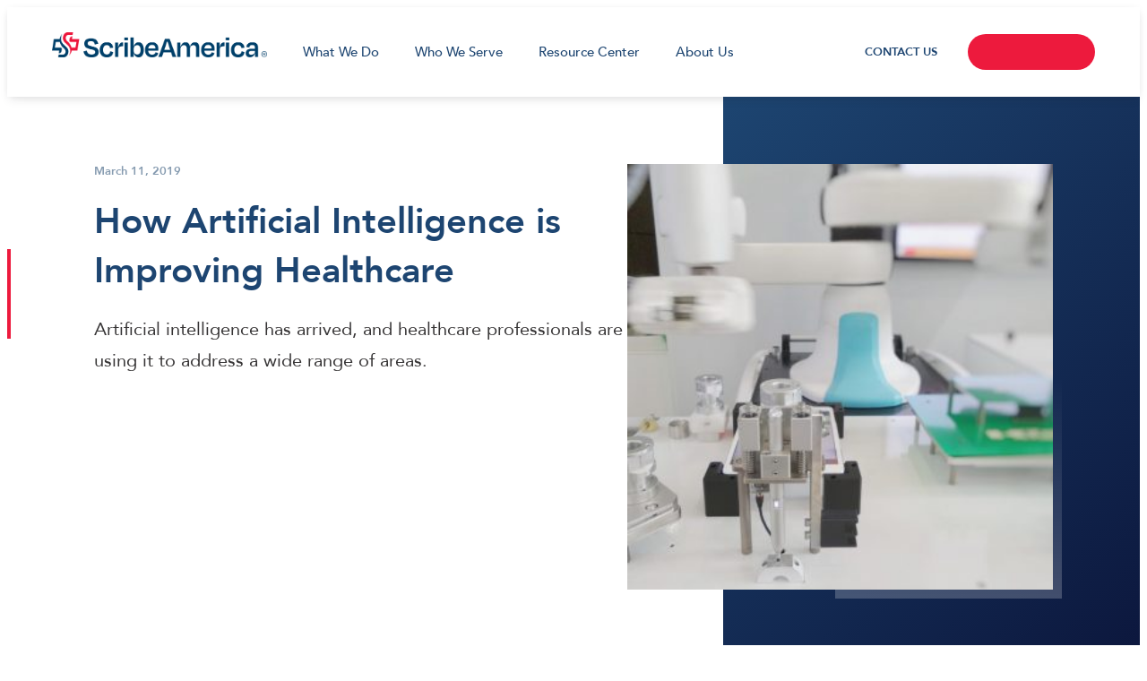

--- FILE ---
content_type: text/html; charset=UTF-8
request_url: https://www.scribeamerica.com/blog-post/how-artificial-intelligence-is-improving-healthcare/
body_size: 16374
content:
<!DOCTYPE html>
<html lang="en" prefix="og: http://ogp.me/ns#">
<head>
	<meta charset="UTF-8">

	<link media="all" href="https://www.scribeamerica.com/wp-content/cache/autoptimize/2/css/autoptimize_30a0464cd986c74ab5aed70b4dfa2e7d.css" rel="stylesheet"><link media="print" href="https://www.scribeamerica.com/wp-content/cache/autoptimize/2/css/autoptimize_db256f34daeaa95d1ad5a2c3736e5d59.css" rel="stylesheet"><title>How Artificial Intelligence is Improving Healthcare - ScribeAmerica</title>

	<meta http-equiv="X-UA-Compatible" content="IE=edge">
	<meta name="viewport" content="width=device-width,initial-scale=1,maximum-scale=1,viewport-fit=cover">

	
	<meta name="msapplication-TileColor" content="#ffffff">
	<meta name="theme-color" content="#ffffff">

	<!-- Google Tag Manager -->
	<script>(function(w,d,s,l,i){w[l]=w[l]||[];w[l].push({'gtm.start':
	new Date().getTime(),event:'gtm.js'});var f=d.getElementsByTagName(s)[0],
	j=d.createElement(s),dl=l!='dataLayer'?'&l='+l:'';j.async=true;j.src=
	'https://www.googletagmanager.com/gtm.js?id='+i+dl;f.parentNode.insertBefore(j,f);
	})(window,document,'script','dataLayer','GTM-KCB8ZJ6');</script>
	<!-- End Google Tag Manager -->

	<meta name="facebook-domain-verification" content="9wiumzh08huhxo4xhu3rgnpsq1k1e0">

	<meta name='robots' content='index, follow, max-image-preview:large, max-snippet:-1, max-video-preview:-1' />
	
	
	<!-- This site is optimized with the Yoast SEO plugin v25.5 - https://yoast.com/wordpress/plugins/seo/ -->
	<link rel="canonical" href="https://www.scribeamerica.com/blog-post/how-artificial-intelligence-is-improving-healthcare/" />
	<meta property="og:locale" content="en_US" />
	<meta property="og:type" content="article" />
	<meta property="og:title" content="How Artificial Intelligence is Improving Healthcare - ScribeAmerica" />
	<meta property="og:description" content="Artificial intelligence has arrived, and healthcare professionals are using it to address a wide range of areas." />
	<meta property="og:url" content="https://www.scribeamerica.com/blog-post/how-artificial-intelligence-is-improving-healthcare/" />
	<meta property="og:site_name" content="ScribeAmerica" />
	<meta property="article:modified_time" content="2021-07-20T23:35:39+00:00" />
	<meta property="og:image" content="https://www.scribeamerica.com/wp-content/uploads/sites/2/2021/02/ScribeAmerica-AI-350x350-1.jpg" />
	<meta property="og:image:width" content="350" />
	<meta property="og:image:height" content="350" />
	<meta property="og:image:type" content="image/jpeg" />
	<meta name="twitter:card" content="summary_large_image" />
	<meta name="twitter:label1" content="Est. reading time" />
	<meta name="twitter:data1" content="3 minutes" />
	<script type="application/ld+json" class="yoast-schema-graph">{"@context":"https://schema.org","@graph":[{"@type":"WebPage","@id":"https://www.scribeamerica.com/blog-post/how-artificial-intelligence-is-improving-healthcare/","url":"https://www.scribeamerica.com/blog-post/how-artificial-intelligence-is-improving-healthcare/","name":"How Artificial Intelligence is Improving Healthcare - ScribeAmerica","isPartOf":{"@id":"https://www.scribeamerica.com/#website"},"primaryImageOfPage":{"@id":"https://www.scribeamerica.com/blog-post/how-artificial-intelligence-is-improving-healthcare/#primaryimage"},"image":{"@id":"https://www.scribeamerica.com/blog-post/how-artificial-intelligence-is-improving-healthcare/#primaryimage"},"thumbnailUrl":"https://www.scribeamerica.com/wp-content/uploads/sites/2/2021/02/ScribeAmerica-AI-350x350-1.jpg","datePublished":"2019-03-12T14:42:02+00:00","dateModified":"2021-07-20T23:35:39+00:00","breadcrumb":{"@id":"https://www.scribeamerica.com/blog-post/how-artificial-intelligence-is-improving-healthcare/#breadcrumb"},"inLanguage":"en-US","potentialAction":[{"@type":"ReadAction","target":["https://www.scribeamerica.com/blog-post/how-artificial-intelligence-is-improving-healthcare/"]}]},{"@type":"ImageObject","inLanguage":"en-US","@id":"https://www.scribeamerica.com/blog-post/how-artificial-intelligence-is-improving-healthcare/#primaryimage","url":"https://www.scribeamerica.com/wp-content/uploads/sites/2/2021/02/ScribeAmerica-AI-350x350-1.jpg","contentUrl":"https://www.scribeamerica.com/wp-content/uploads/sites/2/2021/02/ScribeAmerica-AI-350x350-1.jpg","width":350,"height":350},{"@type":"BreadcrumbList","@id":"https://www.scribeamerica.com/blog-post/how-artificial-intelligence-is-improving-healthcare/#breadcrumb","itemListElement":[{"@type":"ListItem","position":1,"name":"Home","item":"https://www.scribeamerica.com/"},{"@type":"ListItem","position":2,"name":"How Artificial Intelligence is Improving Healthcare"}]},{"@type":"WebSite","@id":"https://www.scribeamerica.com/#website","url":"https://www.scribeamerica.com/","name":"ScribeAmerica","description":"ScribeAmerica is the standard in professional scribe training and management. Learn more today!","publisher":{"@id":"https://www.scribeamerica.com/#organization"},"potentialAction":[{"@type":"SearchAction","target":{"@type":"EntryPoint","urlTemplate":"https://www.scribeamerica.com/?s={search_term_string}"},"query-input":{"@type":"PropertyValueSpecification","valueRequired":true,"valueName":"search_term_string"}}],"inLanguage":"en-US"},{"@type":"Organization","@id":"https://www.scribeamerica.com/#organization","name":"ScribeAmerica","url":"https://www.scribeamerica.com/","logo":{"@type":"ImageObject","inLanguage":"en-US","@id":"https://www.scribeamerica.com/#/schema/logo/image/","url":"https://www.scribeamerica.com/wp-content/uploads/sites/2/2020/02/ScribeAmerica-Logo.png","contentUrl":"https://www.scribeamerica.com/wp-content/uploads/sites/2/2020/02/ScribeAmerica-Logo.png","width":12000,"height":3600,"caption":"ScribeAmerica"},"image":{"@id":"https://www.scribeamerica.com/#/schema/logo/image/"}}]}</script>
	<!-- / Yoast SEO plugin. -->


<link rel='dns-prefetch' href='//js.hs-scripts.com' />
<link rel='dns-prefetch' href='//cdn.jsdelivr.net' />




































































<script src="https://www.scribeamerica.com/wp-includes/js/jquery/jquery.min.js?ver=3.7.1" id="jquery-core-js"></script>
<script defer src="https://www.scribeamerica.com/wp-includes/js/jquery/jquery-migrate.min.js?ver=3.4.1" id="jquery-migrate-js"></script>
<script defer src="https://www.scribeamerica.com/wp-content/themes/healthchannels/assets/js/slick.min.js?ver=1.8.1" id="slick-js-js"></script>
<script defer src="https://cdn.jsdelivr.net/npm/gsap@3.12.5/dist/gsap.min.js?ver=6.8.2" id="gsap-min-js-js"></script>
<script defer src="https://cdn.jsdelivr.net/npm/gsap@3.12.5/dist/ScrollTrigger.min.js?ver=6.8.2" id="scrollTrigger-js-js"></script>
<script defer src="https://cdn.jsdelivr.net/npm/gsap@3.12.5/dist/ScrollToPlugin.min.js?ver=6.8.2" id="scrollTo-js-js"></script>
<script defer src="https://www.scribeamerica.com/wp-content/themes/scribeamerica/assets/js/ScrollSmoother.min.js?ver=6.8.2" id="scrollSmoother-js-js"></script>
<script defer src="https://www.scribeamerica.com/wp-content/cache/autoptimize/2/js/autoptimize_single_65a45e9491a44c6d002d579592442cab.js?ver=6.8.2" id="animations-js-js"></script>
<link rel="https://api.w.org/" href="https://www.scribeamerica.com/wp-json/" /><link rel="alternate" title="JSON" type="application/json" href="https://www.scribeamerica.com/wp-json/wp/v2/education_post/14402" /><link rel="EditURI" type="application/rsd+xml" title="RSD" href="https://www.scribeamerica.com/xmlrpc.php?rsd" />
<meta name="generator" content="WordPress 6.8.2" />
<link rel='shortlink' href='https://www.scribeamerica.com/?p=14402' />
<link rel="alternate" title="oEmbed (JSON)" type="application/json+oembed" href="https://www.scribeamerica.com/wp-json/oembed/1.0/embed?url=https%3A%2F%2Fwww.scribeamerica.com%2Fblog-post%2Fhow-artificial-intelligence-is-improving-healthcare%2F" />
<link rel="alternate" title="oEmbed (XML)" type="text/xml+oembed" href="https://www.scribeamerica.com/wp-json/oembed/1.0/embed?url=https%3A%2F%2Fwww.scribeamerica.com%2Fblog-post%2Fhow-artificial-intelligence-is-improving-healthcare%2F&#038;format=xml" />
<script type="text/javascript">
(function(url){
	if(/(?:Chrome\/26\.0\.1410\.63 Safari\/537\.31|WordfenceTestMonBot)/.test(navigator.userAgent)){ return; }
	var addEvent = function(evt, handler) {
		if (window.addEventListener) {
			document.addEventListener(evt, handler, false);
		} else if (window.attachEvent) {
			document.attachEvent('on' + evt, handler);
		}
	};
	var removeEvent = function(evt, handler) {
		if (window.removeEventListener) {
			document.removeEventListener(evt, handler, false);
		} else if (window.detachEvent) {
			document.detachEvent('on' + evt, handler);
		}
	};
	var evts = 'contextmenu dblclick drag dragend dragenter dragleave dragover dragstart drop keydown keypress keyup mousedown mousemove mouseout mouseover mouseup mousewheel scroll'.split(' ');
	var logHuman = function() {
		if (window.wfLogHumanRan) { return; }
		window.wfLogHumanRan = true;
		var wfscr = document.createElement('script');
		wfscr.type = 'text/javascript';
		wfscr.async = true;
		wfscr.src = url + '&r=' + Math.random();
		(document.getElementsByTagName('head')[0]||document.getElementsByTagName('body')[0]).appendChild(wfscr);
		for (var i = 0; i < evts.length; i++) {
			removeEvent(evts[i], logHuman);
		}
	};
	for (var i = 0; i < evts.length; i++) {
		addEvent(evts[i], logHuman);
	}
})('//www.scribeamerica.com/?wordfence_lh=1&hid=C8925C97C8E64A06CB09CF1531E9739A');
</script>			<!-- DO NOT COPY THIS SNIPPET! Start of Page Analytics Tracking for HubSpot WordPress plugin v11.3.16-->
			<script class="hsq-set-content-id" data-content-id="blog-post">
				var _hsq = _hsq || [];
				_hsq.push(["setContentType", "blog-post"]);
			</script>
			<!-- DO NOT COPY THIS SNIPPET! End of Page Analytics Tracking for HubSpot WordPress plugin -->
			
		<script>
		(function(h,o,t,j,a,r){
			h.hj=h.hj||function(){(h.hj.q=h.hj.q||[]).push(arguments)};
			h._hjSettings={hjid:5209758,hjsv:5};
			a=o.getElementsByTagName('head')[0];
			r=o.createElement('script');r.async=1;
			r.src=t+h._hjSettings.hjid+j+h._hjSettings.hjsv;
			a.appendChild(r);
		})(window,document,'//static.hotjar.com/c/hotjar-','.js?sv=');
		</script>
		  <link rel="preload" as="font" href="/wp-content/themes/healthchannels/assets/fonts/iconFont.ttf" type="font/woff2" crossorigin="anonymous">
  <link rel="prefetch" as="font" href="/wp-content/themes/healthchannels/assets/fonts/Avenir-Roman.woff2" type="font/woff2" crossorigin="anonymous">
  <link rel="prefetch" as="font" href="/wp-content/themes/healthchannels/assets/fonts/Avenir-Oblique.woff2" type="font/woff2" crossorigin="anonymous">
  <link rel="prefetch" as="font" href="/wp-content/themes/healthchannels/assets/fonts/Avenir-Medium.woff2" type="font/woff2" crossorigin="anonymous">
  <link rel="prefetch" as="font" href="/wp-content/themes/healthchannels/assets/fonts/Avenir-Heavy.woff2" type="font/woff2" crossorigin="anonymous">
  <link rel="prefetch" as="font" href="/wp-content/themes/healthchannels/assets/fonts/Avenir-Black.woff2" type="font/woff2" crossorigin="anonymous">
  <link rel="icon" href="https://www.scribeamerica.com/wp-content/uploads/sites/2/2022/06/cropped-SA_favicon-512-1-32x32.png" sizes="32x32" />
<link rel="icon" href="https://www.scribeamerica.com/wp-content/uploads/sites/2/2022/06/cropped-SA_favicon-512-1-192x192.png" sizes="192x192" />
<link rel="apple-touch-icon" href="https://www.scribeamerica.com/wp-content/uploads/sites/2/2022/06/cropped-SA_favicon-512-1-180x180.png" />
<meta name="msapplication-TileImage" content="https://www.scribeamerica.com/wp-content/uploads/sites/2/2022/06/cropped-SA_favicon-512-1-270x270.png" />


</head><body data-id="top" class="wp-singular education_post-template-default single single-education_post postid-14402 wp-embed-responsive wp-theme-healthchannels wp-child-theme-scribeamerica">
<div class="main-wrap">
<a href="#main-content" class="skip-link">Skip to main content</a>
<div class="click-c"></div>

    <script>
document.addEventListener('DOMContentLoaded', function() { // Using 'load' event, which fires after everything.
    setTimeout(function() {
        const links = document.querySelectorAll('a.right-side-links__link');
        if (links.length > 0) {
            links.forEach(link => {
                link.removeAttribute('rel');
            });
            //console.log('Removed "rel" attribute from all specified links after 5 seconds.');
        } else {
            //console.log('No links with class "right-side-links__linkx" found even after waiting.');
        }
    }, 500);
});

</script>

<header class="main-header">
    <div class="main-header--inner">

                    <button title="Navigation Menu" class="btn-burger btn_menu_js" aria-expanded="false">
                <span class="btn-burger__icon">
                    <i></i><i></i><i></i>
                </span>
            </button>
        
        <a href="https://www.scribeamerica.com" class="site-logo">
            <div class="logo">
                <img src="/wp-content/uploads/sites/2/2025/11/SA-Logo-Full-Color-scaled.png" width="240" height="auto" alt="SpeakAi logo">
            </div>
        </a>

                    <nav class="nav">
    <div class="nav__outer">
        <div class="nav__inner">
            <ul class="nav__top">
                
                                            <li class="nav__top-li">
                            <button class="nav__top-button" aria-haspopup="true" aria-expanded="false">What We Do</button>
                            <div class="nav__sub-menu">
                                <div class="nav__sub-menu--outer">
                                    <div class="nav__sub-menu--inner">

                                                                                                                                    <section class="nav-column nav-column--1">
                                                    <strong class="nav-column__heading">Solutions</strong>
                                                    <ul class="nav-column__links">
                                                                                                                    <li>
                                                                <a class="nav-column__link" tabindex="-1" href="/solutions-medical-scribes/">Scribe Programs</a>
                                                            </li>
                                                                                                                    <li>
                                                                <a class="nav-column__link" tabindex="-1" href="/medical-assistants/">Medical Assistants</a>
                                                            </li>
                                                                                                                    <li>
                                                                <a class="nav-column__link" tabindex="-1" href="/telescribes/">Virtual Solutions</a>
                                                            </li>
                                                                                                                    <li>
                                                                <a class="nav-column__link" tabindex="-1" href="/speke/">Speke AI</a>
                                                            </li>
                                                                                                            </ul>
                                                </section>
                                                                                                                                                                                <section class="nav-column nav-column--2">
                                                    <strong class="nav-column__heading">Speke AI</strong>
                                                    <ul class="nav-column__links">
                                                                                                                    <li>
                                                                <a class="nav-column__link" tabindex="-1" href="https://www.scribeamerica.com/speke/speke-pro/">Speke Pro</a>
                                                            </li>
                                                                                                                    <li>
                                                                <a class="nav-column__link" tabindex="-1" href="https://www.scribeamerica.com/speke/speke-express/">Speke Express</a>
                                                            </li>
                                                                                                            </ul>
                                                </section>
                                                                                                                                                                                <section class="nav-column nav-column--3">
                                                    <strong class="nav-column__heading">Challenges Solved</strong>
                                                    <ul class="nav-column__links">
                                                                                                                    <li>
                                                                <a class="nav-column__link" tabindex="-1" href="/avoid-provider-burnout/">Provider Burnout</a>
                                                            </li>
                                                                                                                    <li>
                                                                <a class="nav-column__link" tabindex="-1" href="/improve-efficiency-of-our-providers/">Clinical Efficiency</a>
                                                            </li>
                                                                                                                    <li>
                                                                <a class="nav-column__link" tabindex="-1" href="/optimize-our-provider-documentation/">Documentation Quality</a>
                                                            </li>
                                                                                                                    <li>
                                                                <a class="nav-column__link" tabindex="-1" href="/improve-our-patient-experience/">Patient Experience</a>
                                                            </li>
                                                                                                            </ul>
                                                </section>
                                                                                                                                                                                <section class="nav-card nav-card--logo nav-column--4">
                                                    <a class="nav-card--logo__link" tabindex="-1" href="/speke/">

                                                                                                                                                                                <img decoding="async" loading="lazy" class="nav-card__logo" width="826" height="311" src="https://www.scribeamerica.com/wp-content/uploads/sites/2/2023/09/speke_logo_v2.svg" alt="">
                                                                                                                
                                                        <p class="nav-card__text">The only ambient AI solution backed by trained scribes</p>
                                                        <span class="red-link">Learn More</span>
                                                    </a>
                                                </section>
                                                                                    
                                    </div>
                                </div>
                            </div>
                        </li>
                                            <li class="nav__top-li">
                            <button class="nav__top-button" aria-haspopup="true" aria-expanded="false">Who We Serve</button>
                            <div class="nav__sub-menu">
                                <div class="nav__sub-menu--outer">
                                    <div class="nav__sub-menu--inner">

                                                                                                                                    <section class="nav-column nav-column--1">
                                                    <strong class="nav-column__heading">Organizations</strong>
                                                    <ul class="nav-column__links">
                                                                                                                    <li>
                                                                <a class="nav-column__link" tabindex="-1" href="/emergency-department/">Emergency Department</a>
                                                            </li>
                                                                                                                    <li>
                                                                <a class="nav-column__link" tabindex="-1" href="/hospitalist-scribes/">Health Systems/Hospitals</a>
                                                            </li>
                                                                                                                    <li>
                                                                <a class="nav-column__link" tabindex="-1" href="/outpatient-scribes/">Outpatient/Ambulatory</a>
                                                            </li>
                                                                                                                    <li>
                                                                <a class="nav-column__link" tabindex="-1" href="/urgent-care-scribes/">Urgent Care</a>
                                                            </li>
                                                                                                                    <li>
                                                                <a class="nav-column__link" tabindex="-1" href="/outpatient-practice-areas/">Multi-Specialty</a>
                                                            </li>
                                                                                                                    <li>
                                                                <a class="nav-column__link" tabindex="-1" href="/veterinary-scribes/">Veterinary Medicine</a>
                                                            </li>
                                                                                                            </ul>
                                                </section>
                                                                                                                                                                                <section class="nav-column nav-column--2">
                                                    <strong class="nav-column__heading">Specialties</strong>
                                                    <ul class="nav-column__links">
                                                                                                                    <li>
                                                                <a class="nav-column__link" tabindex="-1" href="/outpatient-practice-areas/cardiology-scribes/">Cardiology</a>
                                                            </li>
                                                                                                                    <li>
                                                                <a class="nav-column__link" tabindex="-1" href="/outpatient-practice-areas/hematology-and-oncology-scribes/">Oncology</a>
                                                            </li>
                                                                                                                    <li>
                                                                <a class="nav-column__link" tabindex="-1" href="/outpatient-practice-areas/internal-medicine-and-family-practice-scribes/">Family Practice</a>
                                                            </li>
                                                                                                                    <li>
                                                                <a class="nav-column__link" tabindex="-1" href="/outpatient-practice-areas/gastroenterology-scribes/">Gastroenterology</a>
                                                            </li>
                                                                                                                    <li>
                                                                <a class="nav-column__link" tabindex="-1" href="/outpatient-practice-areas/ob-gyn-scribes/">OB/GYN</a>
                                                            </li>
                                                                                                                    <li>
                                                                <a class="nav-column__link" tabindex="-1" href="/outpatient-practice-areas/">More Specialties</a>
                                                            </li>
                                                                                                            </ul>
                                                </section>
                                                                                                                                                                                <section class="nav-card nav-card--logo nav-column--3">
                                                    <a class="nav-card--logo__link" tabindex="-1" href="https://www.scribecanadahealthcare.ca/">

                                                                                                                                                                                <img decoding="async" loading="lazy" class="nav-card__logo" width="502" height="140" src="https://www.scribeamerica.com/wp-content/uploads/sites/2/2023/08/scan_logo.svg" alt="">
                                                                                                                
                                                        <p class="nav-card__text">Quality scribe solutions for Canadian Providers</p>
                                                        <span class="red-link">Learn More</span>
                                                    </a>
                                                </section>
                                                                                                                                                                                <section class="nav-card nav-card--image nav-column--4">
                                                    <a class="nav-card--image__link" tabindex="-1" href="/veterinary-scribes/">

                                                                                                                                                                                <img decoding="async" loading="lazy" class="nav-card__image" width="2560" height="1707" src="https://www.scribeamerica.com/wp-content/uploads/sites/2/2023/03/iStock-1303833889-scaled.jpg" srcset="https://www.scribeamerica.com/wp-content/uploads/sites/2/2023/03/iStock-1303833889-scaled.jpg 2560w, https://www.scribeamerica.com/wp-content/uploads/sites/2/2023/03/iStock-1303833889-300x200.jpg 300w, https://www.scribeamerica.com/wp-content/uploads/sites/2/2023/03/iStock-1303833889-1024x683.jpg 1024w, https://www.scribeamerica.com/wp-content/uploads/sites/2/2023/03/iStock-1303833889-768x512.jpg 768w, https://www.scribeamerica.com/wp-content/uploads/sites/2/2023/03/iStock-1303833889-1536x1024.jpg 1536w, https://www.scribeamerica.com/wp-content/uploads/sites/2/2023/03/iStock-1303833889-2048x1365.jpg 2048w, https://www.scribeamerica.com/wp-content/uploads/sites/2/2023/03/iStock-1303833889-650x433.jpg 650w, https://www.scribeamerica.com/wp-content/uploads/sites/2/2023/03/iStock-1303833889-1110x740.jpg 1110w, https://www.scribeamerica.com/wp-content/uploads/sites/2/2023/03/iStock-1303833889-375x250.jpg 375w, https://www.scribeamerica.com/wp-content/uploads/sites/2/2023/03/iStock-1303833889-750x500.jpg 750w, https://www.scribeamerica.com/wp-content/uploads/sites/2/2023/03/iStock-1303833889-902x600.jpg 902w" sizes="320px" alt="Veterinarian Stroking Dog Close Up">
                                                                                                                
                                                        <div class="nav-card__copy">
                                                            <h4 class="nav-card__title">Veterinary Scribes</h4>
                                                            <span class="red-link">Learn More</span>
                                                        </div>
                                                    </a>
                                                </section>
                                                                                    
                                    </div>
                                </div>
                            </div>
                        </li>
                                            <li class="nav__top-li">
                            <button class="nav__top-button" aria-haspopup="true" aria-expanded="false">Resource Center</button>
                            <div class="nav__sub-menu">
                                <div class="nav__sub-menu--outer">
                                    <div class="nav__sub-menu--inner">

                                                                                                                                    <section class="nav-column nav-column--1">
                                                    <strong class="nav-column__heading">Resources</strong>
                                                    <ul class="nav-column__links">
                                                                                                                    <li>
                                                                <a class="nav-column__link" tabindex="-1" href="/resource-center/">Blog</a>
                                                            </li>
                                                                                                                    <li>
                                                                <a class="nav-column__link" tabindex="-1" href="/resource-center/?type=case_study">Case Studies</a>
                                                            </li>
                                                                                                                    <li>
                                                                <a class="nav-column__link" tabindex="-1" href="/events/">Events</a>
                                                            </li>
                                                                                                            </ul>
                                                </section>
                                                                                                                                                                                <section class="nav-column nav-column--2">
                                                    <strong class="nav-column__heading">Media</strong>
                                                    <ul class="nav-column__links">
                                                                                                                    <li>
                                                                <a class="nav-column__link" tabindex="-1" href="/press-releases/">Press Releases</a>
                                                            </li>
                                                                                                                    <li>
                                                                <a class="nav-column__link" tabindex="-1" href="/in-the-news/">In the News</a>
                                                            </li>
                                                                                                                    <li>
                                                                <a class="nav-column__link" tabindex="-1" href="/awards-recognition/">Awards & Recognition</a>
                                                            </li>
                                                                                                            </ul>
                                                </section>
                                                                                                                                                                                <section class="nav-column nav-column--3">
                                                    <strong class="nav-column__heading">Educational</strong>
                                                    <ul class="nav-column__links">
                                                                                                                    <li>
                                                                <a class="nav-column__link" tabindex="-1" href="/what-is-a-medical-scribe/">What Is a Scribe?</a>
                                                            </li>
                                                                                                            </ul>
                                                </section>
                                                                                                                                                                                <section class="nav-card nav-card--resource nav-column--4">
                                                    <a class="nav-card__link" tabindex="-1" href="https://www.scribeamerica.com/blog-post/scribes-increase-financial/">
                                                        <div class="nav-card__post-type icon-blog">blog</div>
                                                        <h4 class="nav-card__title">How Can Medical Scribes Increase Your Organization’s Financial Performance?</h4>
                                                        <span class="red-link">Read More</span>
                                                    </a>
                                                </section>
                                                                                    
                                    </div>
                                </div>
                            </div>
                        </li>
                                            <li class="nav__top-li">
                            <button class="nav__top-button" aria-haspopup="true" aria-expanded="false">About Us</button>
                            <div class="nav__sub-menu">
                                <div class="nav__sub-menu--outer">
                                    <div class="nav__sub-menu--inner">

                                                                                                                                    <section class="nav-column nav-column--1">
                                                    <strong class="nav-column__heading">About Us</strong>
                                                    <ul class="nav-column__links">
                                                                                                                    <li>
                                                                <a class="nav-column__link" tabindex="-1" href="/who-we-are/">Who We Are</a>
                                                            </li>
                                                                                                                    <li>
                                                                <a class="nav-column__link" tabindex="-1" href="/mission-vision-values/">Mission, Vision, Values</a>
                                                            </li>
                                                                                                                    <li>
                                                                <a class="nav-column__link" tabindex="-1" href="/people-of-sa/">Leadership</a>
                                                            </li>
                                                                                                            </ul>
                                                </section>
                                                                                                                                                                                <section class="nav-column nav-column--2">
                                                    <strong class="nav-column__heading">Community</strong>
                                                    <ul class="nav-column__links">
                                                                                                                    <li>
                                                                <a class="nav-column__link" tabindex="-1" href="/scribecorner/">ScribeCorner</a>
                                                            </li>
                                                                                                                    <li>
                                                                <a class="nav-column__link" tabindex="-1" href="/alumni-hub/">Alumni Hub</a>
                                                            </li>
                                                                                                            </ul>
                                                </section>
                                                                                                                                                                                <section class="nav-column nav-column--3">
                                                    <strong class="nav-column__heading">Diversity, Equity, & Inclusion</strong>
                                                    <ul class="nav-column__links">
                                                                                                                    <li>
                                                                <a class="nav-column__link" tabindex="-1" href="/diversity-inclusion/">DEI Mission</a>
                                                            </li>
                                                                                                                    <li>
                                                                <a class="nav-column__link" tabindex="-1" href="/diversity-inclusion-holiday-dates/">Holidays</a>
                                                            </li>
                                                                                                            </ul>
                                                </section>
                                                                                                                                                                                <section class="nav-card nav-column--4">
                                                    <h4 class="nav-card__title">Join our team!</h4>
                                                    <p class="nav-card__text">Build the foundation for an exciting career in medicine. Become a scribe!</p>
                                                    <a tabindex="-1" href="https://jobs.scribeamerica.com/us/en" class="nav-card__btn">Apply Today</a>
                                                </section>
                                                                                    
                                    </div>
                                </div>
                            </div>
                        </li>
                    
                            </ul>
        </div>
    </div>
</nav>        
                                    <ul class="right-side-links">

                                            <li>
                            <a class="contact-link" href="/contact-us/">CONTACT US</a>
                        </li>
                    
                                            <li class="right-side-links--big">
                            <a class="right-side-links__link" href="https://jobs.scribeamerica.com/us/en">
                                <span class="right-side-links__rotating-text">CAREERS</span>
                                <span class="right-side-links__rotating-text">APPLY NOW</span>
                            </a>
                        </li>
                    
                </ul>
                    
    </div>
</header>

    

    <div class="article-page">

                                <div class="events-banner">
                <div class="wrap">
                    <div class="events-banner__inner">
                        <div class="events-banner__content">
                            <div class="events-banner__date date date_mb">March 11, 2019</div>
                            <div class="events-banner__title">
                                How Artificial Intelligence is Improving Healthcare
                            </div>
                            <div class="events-banner__text">
                                Artificial intelligence has arrived, and healthcare professionals are using it to address a wide range of areas.
                            </div>
                        </div>
                        <div class="events-banner__img">
                            <img width="475" height="475" src="https://www.scribeamerica.com/wp-content/uploads/sites/2/2021/02/ScribeAmerica-AI-350x350-1.jpg" srcset="https://www.scribeamerica.com/wp-content/uploads/sites/2/2021/02/ScribeAmerica-AI-350x350-1.jpg 350w, https://www.scribeamerica.com/wp-content/uploads/sites/2/2021/02/ScribeAmerica-AI-350x350-1-300x300.jpg 300w, https://www.scribeamerica.com/wp-content/uploads/sites/2/2021/02/ScribeAmerica-AI-350x350-1-150x150.jpg 150w, https://www.scribeamerica.com/wp-content/uploads/sites/2/2021/02/ScribeAmerica-AI-350x350-1-340x340.jpg 340w, https://www.scribeamerica.com/wp-content/uploads/sites/2/2021/02/ScribeAmerica-AI-350x350-1-95x95.jpg 95w, https://www.scribeamerica.com/wp-content/uploads/sites/2/2021/02/ScribeAmerica-AI-350x350-1-190x190.jpg 190w, https://www.scribeamerica.com/wp-content/uploads/sites/2/2021/02/ScribeAmerica-AI-350x350-1-125x125.jpg 125w, https://www.scribeamerica.com/wp-content/uploads/sites/2/2021/02/ScribeAmerica-AI-350x350-1-250x250.jpg 250w, https://www.scribeamerica.com/wp-content/uploads/sites/2/2021/02/ScribeAmerica-AI-350x350-1-100x100.jpg 100w, https://www.scribeamerica.com/wp-content/uploads/sites/2/2021/02/ScribeAmerica-AI-350x350-1-200x200.jpg 200w" alt="" sizes="(max-width: 670px) calc(100vw - 80px), (max-width: 768px) 575px, (max-width: 993px) 50vw, 475px">
                        </div>
                    </div>
                </div>
            </div>
        
        <div class="article-page__inner">
            <!--begin wrap-->
            <div class="wrap ">
                <div class="article-page__l">
                    <div class="article">
                        <p>When experts assess the relationship between healthcare and artificial intelligence, they see a budding romance that’s destined to explode into a love affair for the ages.</p>
<p>Consulting firm <a href="https://ww2.frost.com/news/press-releases/600-m-6-billion-artificial-intelligence-systems-poised-dramatic-market-expansion-healthcare" target="_blank" rel="noopener noreferrer">Frost and Sullivan</a> says AI can improve outcomes by 30% to 40% while cutting treatment costs in half. It predicts the healthcare-AI market will grow at an annual rate of 40% through 2021. Meanwhile, according to consulting firm <a href="https://www.accenture.com/us-en/insight-artificial-intelligence-healthcare" target="_blank" rel="noopener noreferrer">Accenture</a>, 10 promising AI applications may combine to save the U.S. healthcare system $150 billion a year by 2026.</p>
<p>The future looks promising. But what about now? Granted, the romance may not be in full bloom yet, but the reality is that sparks are already flying. Artificial intelligence has arrived, and healthcare professionals are using it to address a wide range of areas.</p>
<h3>Here and now</h3>
<p>For example, it can take years to conduct clinical trials of drugs, but AI can help expedite the process. In the desperate search to find a response to Ebola, a company called Atomwise employed a “brain-like neural network [that was] trained to <a href="https://www.atomwise.com/2015/03/24/atomwise-finds-first-evidence-towards-new-ebola-treatments/" target="_blank" rel="noopener noreferrer">analyze drugs</a> like a human chemist.” Using supercomputers, the company was able to evaluate how 7,000 existing drugs — all of which had passed through phase II or later clinical trials — would likely interact with the so-called claw that Ebola uses to infect cells.</p>
<p>The result: Two of those 7,000 drugs showed promise as potential treatments. And instead of months or years, the entire analysis took less than a day.</p>
<p>In a 2016 <a href="https://stm.sciencemag.org/content/8/333/333ra49" target="_blank" rel="noopener noreferrer">initiative</a>, researchers used artificial intelligence to help figure out the correct dose of immunosuppressant drugs for organ transplant patients — a distinct step forward from previous reliance on guidelines and guesstimates. By crunching clinical data, they developed a “parabolic personalized dosing platform” that could pinpoint optimal doses for desired patient-specific responses, thereby minimizing the possibility of rejection.</p>
<p>The platform, say the authors, is agnostic, so it can also be used to develop precise dosing in other situations that are characterized by varying patient responses and needed adjustments — such as those involving cancer, infectious diseases, and cardiovascular interventions.</p>
<p>Of course, if drugs aren’t available, or don’t reach their destinations on time, it doesn’t matter how effective they are. <a href="https://www.parcelshield.com/about-us" target="_blank" rel="noopener noreferrer">ParcelShield</a>, a healthcare logistics firm, is using artificial intelligence to detect and mitigate potential shipping delays or losses that can be caused by everything from natural disasters to traffic snags.</p>
<h3>Innovative approaches</h3>
<p>At El Camino Hospital in Mountain View (California), AI is helping fragile patients stay upright. The hospital <a href="https://www.usnews.com/news/healthcare-of-tomorrow/articles/2017-10-31/hospitals-utilize-artificial-intelligence-to-treat-patients" target="_blank" rel="noopener noreferrer">reduced its fall rate</a> by almost 40% with the help of a software that examines copious amounts of EHR data — including demographics, types of surgeries and prescribed medications — to predict which patients are most likely to fall. If necessary, those patients can then be moved closer to nursing stations or monitored via video.</p>
<p>Artificial intelligence is also successfully <a href="https://www.bloomberg.com/news/articles/2018-06-20/the-ai-that-spots-heart-attacks" target="_blank" rel="noopener noreferrer">predicting</a> whether people are having cardiac arrests or not, based on phone conversations. A software company in Denmark had its machine learning program listen in on emergency calls and analyze the words callers used to describe incidents, their tone of voice, and background noises. In competition with human dispatchers, the computers won easily, correctly detecting cardiac arrests in 93% of cases, vs. 73% for humans. Both the computers and humans registered false positives at a 2% rate.</p>
<p>Of course, human intelligence and artificial intelligence don’t have to be mutually exclusive. In fact, the best results may come about when they augment each other.</p>
<p>Knowing that conventional methods of identifying the presence of metastatic cancer in lymph nodes is a routine but extremely laborious task for pathologists, a team of scientists at Boston’s Beth Israel Deaconess Medical Center Cancer Research Institute built a diagnostic tool to <a href="https://www.cio.com/article/3299303/health-care-industry/3-ways-artificial-intelligence-is-changing-the-healthcare-industry.html" target="_blank" rel="noopener noreferrer">differentiate</a> between cancerous and noncancerous cells. The tool ultimately achieved a success rate of 92%, slightly lower than the success rate of human pathologists. But when the team combined human analyses with automated analyses, the success rate zoomed up to 99.5%.</p>
<p>Those results “show that what the computer is doing is genuinely intelligent and that the combination of human and computer interpretations will result in more precise and more clinically valuable diagnoses to guide treatment decisions,” says Andrew Beck, the institute’s director of bioinformatics.</p>

                    </div>
                </div>
            </div>
            <span class="share-socials  share-socials--vertical">
                <span class="share-socials__title">Share on</span>
                <span class="share-socials__content">
                    <a target="_blank" href="" class="share-socials__item">
                        <svg width="24" height="24" viewBox="0 0 24 24" fill="none" xmlns="http://www.w3.org/2000/svg">
                            <g clip-path="url(#clip0_448_45)">
                            <path d="M24 12C24 5.37258 18.6274 0 12 0C5.37258 0 0 5.37258 0 12C0 17.9895 4.38825 22.954 10.125 23.8542V15.4688H7.07812V12H10.125V9.35625C10.125 6.34875 11.9165 4.6875 14.6576 4.6875C15.9705 4.6875 17.3438 4.92188 17.3438 4.92188V7.875H15.8306C14.3399 7.875 13.875 8.79998 13.875 9.74897V12H17.2031L16.6711 15.4688H13.875V23.8542C19.6118 22.954 24 17.9895 24 12Z"/>
                            </g>
                            <defs>
                            <clipPath id="clip0_448_45">
                            <rect width="24" height="24"/>
                            </clipPath>
                            </defs>
                        </svg>
                    </a>
                    <a target="_blank" href="" class="share-socials__item">
                        <svg width="24" height="24" viewBox="0 0 24 24" fill="none" xmlns="http://www.w3.org/2000/svg">
                            <path d="M14.095479,10.316482L22.286354,1h-1.940718l-7.115352,8.087682L7.551414,1H1l8.589488,12.231093L1,23h1.940717  l7.509372-8.542861L16.448587,23H23L14.095479,10.316482z M11.436522,13.338465l-0.871624-1.218704l-6.924311-9.68815h2.981339  l5.58978,7.82155l0.867949,1.218704l7.26506,10.166271h-2.981339L11.436522,13.338465z"/>
                        </svg>
                    </a>
                    <a target="_blank" href="" class="share-socials__item">
                        <svg width="24" height="24" viewBox="0 0 24 24" fill="none" xmlns="http://www.w3.org/2000/svg">
                            <g clip-path="url(#clip0_448_49)">
                            <path fill-rule="evenodd" clip-rule="evenodd" d="M20.9455 0H3.05455C1.30909 0 0 1.30909 0 3.05455V21.0545C0 22.6909 1.30909 24 3.05455 24H21.0545C22.6909 24 24.1091 22.6909 24.1091 20.9455V3.05455C24 1.30909 22.6909 0 20.9455 0ZM6.87273 20.5091H2.83636V8.4H6.87273V20.5091ZM4.90909 6.76364C3.49091 6.76364 2.61818 5.89091 2.61818 4.69091C2.61818 3.49091 3.49091 2.61818 4.90909 2.61818C6.32727 2.61818 7.09091 3.49091 7.2 4.69091C7.09091 5.78182 6.32727 6.76364 4.90909 6.76364ZM21.3818 20.5091H17.3455V14.0727C17.3455 12.4364 16.8 11.3455 15.2727 11.3455C14.1818 11.3455 13.5273 12.1091 13.2 12.7636C13.0909 12.9818 13.0909 13.4182 13.0909 13.7455V20.5091H9.05455C9.05455 20.5091 9.16364 9.6 9.05455 8.4H13.0909V10.1455C13.6364 9.27273 14.6182 8.18182 16.6909 8.18182C19.3091 8.18182 21.2727 9.92727 21.2727 13.6364V20.5091H21.3818Z"/>
                            </g>
                            <defs>
                            <clipPath id="clip0_448_49">
                            <rect width="24" height="24"/>
                            </clipPath>
                            </defs>
                        </svg>
                    </a>
                </span>
            </span>
        </div>

                    <section class="hubspot-form" id="contact">
    <div class="wrap">
        <div class="hubspot-form__copy centered">

            
            
        </div>

                    <div class="hubspot-form__form">
                <!--[if lte IE 8]>
                <script charset="utf-8" type="text/javascript" src="//js.hsforms.net/forms/v2-legacy.js"></script>
                <![endif]-->
                <script charset="utf-8" type="text/javascript" src="//js.hsforms.net/forms/v2.js"></script>
                <script>
                hbspt.forms.create({
                    portalId: "4857167",
                    formId: "484feba6-b748-46d4-a8a8-59b489fef399"
                });
                </script>
            </div>
        
    </div>
</section>
        
                    <section class="related-posts">
    <div class="wrap">
        <h2 class="related-posts__title left-headline">More from the Blog</h2>
        <div class="related-posts__posts">

                                            <a class="rounded-card featured-post--secondary related-post" href="https://www.scribeamerica.com/blog-post/speke-ai-and-human-scribes/">
                    <div class="related-post__inner">
                        <img loading="lazy" decoding="async" fetchpriority="low" width="2120" height="1414" class="related-post__img" src="https://www.scribeamerica.com/wp-content/uploads/sites/2/2024/04/iStock-1397713455.jpg" alt="" class="featured-posts--image" srcset="https://www.scribeamerica.com/wp-content/uploads/sites/2/2024/04/iStock-1397713455.jpg 2120w, https://www.scribeamerica.com/wp-content/uploads/sites/2/2024/04/iStock-1397713455-300x200.jpg 300w, https://www.scribeamerica.com/wp-content/uploads/sites/2/2024/04/iStock-1397713455-1024x683.jpg 1024w, https://www.scribeamerica.com/wp-content/uploads/sites/2/2024/04/iStock-1397713455-768x512.jpg 768w, https://www.scribeamerica.com/wp-content/uploads/sites/2/2024/04/iStock-1397713455-1536x1024.jpg 1536w, https://www.scribeamerica.com/wp-content/uploads/sites/2/2024/04/iStock-1397713455-2048x1366.jpg 2048w, https://www.scribeamerica.com/wp-content/uploads/sites/2/2024/04/iStock-1397713455-650x434.jpg 650w, https://www.scribeamerica.com/wp-content/uploads/sites/2/2024/04/iStock-1397713455-1109x740.jpg 1109w, https://www.scribeamerica.com/wp-content/uploads/sites/2/2024/04/iStock-1397713455-375x250.jpg 375w, https://www.scribeamerica.com/wp-content/uploads/sites/2/2024/04/iStock-1397713455-750x500.jpg 750w" sizes="(max-width: 455px) calc(100vw - 80px), (max-width: 768px) calc((100vw - 80px) * .3), (max-width: 960px) calc((100vw - 80px) / 3 - 50px),(max-width: 1200px) calc((100vw - 90px) / 3 - 60px), 310px">
                        <div class="related-post__copy">
                        
                            
                            <h4 class="related-post__title featured-posts--title">Human Scribes are Still the Key to Cutting-Edge Technology, But Don’t Discount AI</h4>
                            <span class="red-link">READ MORE</span>
                        </div>
                    </div>
                </a>
                                            <a class="rounded-card featured-post--secondary related-post" href="https://www.scribeamerica.com/blog-post/turning-the-tide-on-ed-overutilization-sdoh-with-ed-navigators/">
                    <div class="related-post__inner">
                        <img loading="lazy" decoding="async" fetchpriority="low" width="2560" height="1707" class="related-post__img" src="https://www.scribeamerica.com/wp-content/uploads/sites/2/2020/10/wiatingroom-scaled.jpg" alt="" class="featured-posts--image" srcset="https://www.scribeamerica.com/wp-content/uploads/sites/2/2020/10/wiatingroom-scaled.jpg 2560w, https://www.scribeamerica.com/wp-content/uploads/sites/2/2020/10/wiatingroom-scaled-300x200.jpg 300w, https://www.scribeamerica.com/wp-content/uploads/sites/2/2020/10/wiatingroom-scaled-1024x683.jpg 1024w, https://www.scribeamerica.com/wp-content/uploads/sites/2/2020/10/wiatingroom-scaled-768x512.jpg 768w, https://www.scribeamerica.com/wp-content/uploads/sites/2/2020/10/wiatingroom-scaled-1536x1024.jpg 1536w, https://www.scribeamerica.com/wp-content/uploads/sites/2/2020/10/wiatingroom-scaled-2048x1366.jpg 2048w, https://www.scribeamerica.com/wp-content/uploads/sites/2/2020/10/wiatingroom-scaled-650x433.jpg 650w, https://www.scribeamerica.com/wp-content/uploads/sites/2/2020/10/wiatingroom-scaled-1110x740.jpg 1110w, https://www.scribeamerica.com/wp-content/uploads/sites/2/2020/10/wiatingroom-scaled-375x250.jpg 375w, https://www.scribeamerica.com/wp-content/uploads/sites/2/2020/10/wiatingroom-scaled-750x500.jpg 750w, https://www.scribeamerica.com/wp-content/uploads/sites/2/2020/10/wiatingroom-scaled-902x600.jpg 902w" sizes="(max-width: 455px) calc(100vw - 80px), (max-width: 768px) calc((100vw - 80px) * .3), (max-width: 960px) calc((100vw - 80px) / 3 - 50px),(max-width: 1200px) calc((100vw - 90px) / 3 - 60px), 310px">
                        <div class="related-post__copy">
                        
                            
                            <h4 class="related-post__title featured-posts--title">Turning the Tide on ED Utilization &#038; SDoH with ED Navigators</h4>
                            <span class="red-link">READ MORE</span>
                        </div>
                    </div>
                </a>
                                            <a class="rounded-card featured-post--secondary related-post" href="https://www.scribeamerica.com/blog-post/big-response-in-the-big-apple/">
                    <div class="related-post__inner">
                        <img loading="lazy" decoding="async" fetchpriority="low" width="2560" height="1708" class="related-post__img" src="https://www.scribeamerica.com/wp-content/uploads/sites/2/2020/09/CentralPark-UnS-scaled.jpg" alt="" class="featured-posts--image" srcset="https://www.scribeamerica.com/wp-content/uploads/sites/2/2020/09/CentralPark-UnS-scaled.jpg 2560w, https://www.scribeamerica.com/wp-content/uploads/sites/2/2020/09/CentralPark-UnS-scaled-300x200.jpg 300w, https://www.scribeamerica.com/wp-content/uploads/sites/2/2020/09/CentralPark-UnS-scaled-1024x683.jpg 1024w, https://www.scribeamerica.com/wp-content/uploads/sites/2/2020/09/CentralPark-UnS-scaled-768x512.jpg 768w, https://www.scribeamerica.com/wp-content/uploads/sites/2/2020/09/CentralPark-UnS-scaled-1536x1025.jpg 1536w, https://www.scribeamerica.com/wp-content/uploads/sites/2/2020/09/CentralPark-UnS-scaled-2048x1366.jpg 2048w, https://www.scribeamerica.com/wp-content/uploads/sites/2/2020/09/CentralPark-UnS-scaled-650x434.jpg 650w, https://www.scribeamerica.com/wp-content/uploads/sites/2/2020/09/CentralPark-UnS-scaled-1109x740.jpg 1109w, https://www.scribeamerica.com/wp-content/uploads/sites/2/2020/09/CentralPark-UnS-scaled-375x250.jpg 375w, https://www.scribeamerica.com/wp-content/uploads/sites/2/2020/09/CentralPark-UnS-scaled-750x500.jpg 750w" sizes="(max-width: 455px) calc(100vw - 80px), (max-width: 768px) calc((100vw - 80px) * .3), (max-width: 960px) calc((100vw - 80px) / 3 - 50px),(max-width: 1200px) calc((100vw - 90px) / 3 - 60px), 310px">
                        <div class="related-post__copy">
                        
                            
                            <h4 class="related-post__title featured-posts--title">Big Response in the Big Apple</h4>
                            <span class="red-link">READ MORE</span>
                        </div>
                    </div>
                </a>
            
        </div>
    </div>
</section>
                
    </div>


    <footer class="footer">
    <div class="footer__columns">

                    <div class="footer-column">

                                                            <div class="footer-column__section">
                            <b class="footer-column__title">Solutions</b>
                            <ul class="footer-column__links">

                                                            <li class="footer-column__link--wrapper">
                                    <a class="footer-column__link" href="/solutions-medical-scribes/">Scribe Programs</a>
                                </li>
                                                            <li class="footer-column__link--wrapper">
                                    <a class="footer-column__link" href="/medical-assistants/">Medical Assistants</a>
                                </li>
                                                            <li class="footer-column__link--wrapper">
                                    <a class="footer-column__link" href="/telescribes/">Virtual Solutions</a>
                                </li>
                                                            <li class="footer-column__link--wrapper">
                                    <a class="footer-column__link" href="/speke/">Speke AI</a>
                                </li>
                                                            <li class="footer-column__link--wrapper">
                                    <a class="footer-column__link" href="/veterinary-scribes/">Veterinary Scribes</a>
                                </li>
                            
                            </ul>
                        </div>
                                    
            </div>
                    <div class="footer-column">

                                                            <div class="footer-column__section">
                            <b class="footer-column__title">Learn</b>
                            <ul class="footer-column__links">

                                                            <li class="footer-column__link--wrapper">
                                    <a class="footer-column__link" href="/resource-center/">All Resources</a>
                                </li>
                                                            <li class="footer-column__link--wrapper">
                                    <a class="footer-column__link" href="/resource-center/?type=blog">Blog</a>
                                </li>
                                                            <li class="footer-column__link--wrapper">
                                    <a class="footer-column__link" href="/resource-center/?type=case_study">Case Studies</a>
                                </li>
                                                            <li class="footer-column__link--wrapper">
                                    <a class="footer-column__link" href="/resource-center/?type=video">Videos</a>
                                </li>
                                                            <li class="footer-column__link--wrapper">
                                    <a class="footer-column__link" href="/in-the-news/">News</a>
                                </li>
                                                            <li class="footer-column__link--wrapper">
                                    <a class="footer-column__link" href="/scribecorner/">ScribeCorner</a>
                                </li>
                            
                            </ul>
                        </div>
                                    
            </div>
                    <div class="footer-column">

                                                            <div class="footer-column__section">
                            <b class="footer-column__title">More</b>
                            <ul class="footer-column__links">

                                                            <li class="footer-column__link--wrapper">
                                    <a class="footer-column__link" href="https://jobs.scribeamerica.com/us/en">Careers</a>
                                </li>
                                                            <li class="footer-column__link--wrapper">
                                    <a class="footer-column__link" href="/contact-us/">Contact Us</a>
                                </li>
                            
                            </ul>
                        </div>
                                                                                <div class="footer-column__section">
                            <b class="footer-column__title">International</b>
                            <ul class="footer-column__links">

                                                            <li class="footer-column__link--wrapper">
                                    <a class="footer-column__link" href="https://www.scribecanadahealthcare.ca">ScribeCanada</a>
                                </li>
                            
                            </ul>
                        </div>
                                    
            </div>
                    <div class="footer-column">

                                                            <div class="footer-column__section">
                            <b class="footer-column__title">Sign up for Our Newsletter</b>
                            
                            <script defer charset="utf-8" type="text/javascript" src="//js.hsforms.net/forms/embed/v2.js"></script>
                            <script>
                                const footerObserverOptions = {
                                    root: document,
                                    rootMargin: '0px',
                                    threshold: .1
                                }
                                const footer = document.querySelector('.footer');

                                let footerObserver = new IntersectionObserver(footerObserverHandler, footerObserverOptions);
                                footerObserver.observe(footer);

                                function footerObserverHandler(entries, footerObserver) {
                                    entries.forEach((entry) => {
                                        if (entry.isIntersecting) {
                                            if (typeof hbspt === 'undefined') { //if hubspot script hasn't loaded, exit instead of throwing an error
                                                return;
                                            }
                                            hbspt.forms.create({
                                                region: "na1",
                                                portalId: "4857167",
                                                formId: "d9b850a1-b1d2-4852-8e2b-f14cb92fa07b"
                                            });
                                            footerObserver.unobserve(footer);
                                        }
                                    });
                                }
                            </script>
                        </div>
                                    
            </div>
        
    </div>
    <div class="footer__etc">
        <div class="footer__svgs">
            <!--<a href="/">
                <svg class="footer__logo" width="320" height="100%" xmlns="http://www.w3.org/2000/svg" viewBox="0 0 518.4 139.6"><defs><style>.cls-1{fill:#fff}</style></defs><path class="cls-1" d="M28.22 50.76c.57.12 1.36.23 2.03.3.6.07 1.21.07 1.81 0 .67-.08 1.46-.19 2.03-.3.99-.21 1.9-.56 2.74-1.03-.45-9.07-.92-17.72-.92-17.72h-8.65s-.49 8.92-.94 18.14c.6.26 1.23.47 1.9.61ZM73.93 83.16h10.49c0 2.66 2.76 4.35 7.63 4.35 3.48 0 6.45-.82 6.45-2.87 0-6.14-24.16.51-23.96-15.61.05-7.58 5.12-12.13 17.41-12.13s17.25 4.71 17.25 12.7H98.91c0-2.35-1.43-4.3-7.17-4.3-4.61 0-5.99 1.28-5.99 2.87 0 6.04 23.86-.72 23.86 15.82 0 8.09-6.19 11.98-17.56 11.98s-18.12-4.45-18.12-12.8ZM113.32 81.06c0-9.52 4.45-14.64 16.33-14.64 11.11 0 15.56 4.25 15.56 12.13h-10.39c-.15-3.33-2.36-4.35-5.17-4.35-3.84 0-5.53 2.05-5.53 6.86s1.69 6.81 5.48 6.81c2.82 0 4.97-1.02 5.17-3.84h10.44c0 7.53-4.45 11.62-15.61 11.62-11.83 0-16.28-5.22-16.28-14.59ZM150.06 75.43l-.61-8.55h9.06l1.59 4.71c1.43-2.46 4.86-5.02 11.16-5.02v9.21c-7.01 0-10.24 3.74-10.65 6.45v12.85h-10.55V75.42ZM175.81 66.88h10.6v28.21h-10.6V66.88Zm.05-11.11h10.55v8.45h-10.55v-8.45ZM201.54 92.37l-1.13 2.71h-8.96l.61-8.34V56.18h10.49v12.7c1.89-1.18 4.97-2.46 9.16-2.46 8.6 0 12.49 5.22 12.49 14.69s-3.84 14.54-12.44 14.54c-4.91 0-8.34-1.59-10.24-3.28Zm7.17-4.66c3.17 0 4.86-2.2 4.86-6.6s-1.69-6.81-5.02-6.81c-2.51 0-4.61 1.18-5.99 2.46v7.88c1.38 1.74 3.43 3.07 6.14 3.07ZM227.42 81.01c0-9.32 4.66-14.59 16.43-14.59s16.02 5.38 15.51 17.3h-20.94c.61 3.48 2.46 4.76 5.94 4.76 3.12 0 4.71-1.02 4.81-2.41h10.08c0 5.07-2.51 9.57-15.41 9.57-11.77 0-16.43-5.27-16.43-14.64Zm21.5-3.58c-.82-3.69-2.66-4.45-5.17-4.45-2.97 0-4.66 1.23-5.27 4.45h10.44ZM275.82 57.77h13l14.64 37.32h-11.42l-1.74-5.07h-15.97l-1.74 5.07h-11.42l14.64-37.32Zm11.52 23.7-5.07-14.69-5.02 14.69h10.08ZM342.55 75.48c-2.41 0-4.4 2-5.58 3.53v16.07h-9.62V81.77c0-4.51-1.59-6.3-4.2-6.3s-4.5 2-5.68 3.58v16.02h-10.55V74.64l-.61-7.78h8.96l1.02 3.74c1.84-1.79 5.43-4.2 10.65-4.2 3.99 0 6.76 1.38 8.4 4.61 1.84-1.74 5.84-4.61 11.47-4.61 6.91 0 10.19 4.15 10.14 13.67l-.05 15h-10.08V81.09c0-3.74-1.54-5.63-4.25-5.63ZM361.57 81.01c0-9.32 4.66-14.59 16.43-14.59s16.02 5.38 15.51 17.3h-20.94c.61 3.48 2.46 4.76 5.94 4.76 3.12 0 4.71-1.02 4.81-2.41h10.08c0 5.07-2.51 9.57-15.41 9.57-11.77 0-16.43-5.27-16.43-14.64Zm21.5-3.58c-.82-3.69-2.66-4.45-5.17-4.45-2.97 0-4.66 1.23-5.27 4.45h10.44ZM398.66 75.43l-.61-8.55h9.06l1.59 4.71c1.43-2.46 4.86-5.02 11.16-5.02v9.21c-7.01 0-10.24 3.74-10.65 6.45v12.85h-10.55V75.42ZM424.23 66.88h10.6v28.21h-10.6V66.88Zm.05-11.11h10.55v8.45h-10.55v-8.45ZM439.3 81.06c0-9.52 4.45-14.64 16.33-14.64 11.11 0 15.56 4.25 15.56 12.13H460.8c-.15-3.33-2.35-4.35-5.17-4.35-3.84 0-5.53 2.05-5.53 6.86s1.69 6.81 5.48 6.81c2.82 0 4.97-1.02 5.17-3.84h10.44c0 7.53-4.45 11.62-15.61 11.62-11.83 0-16.28-5.22-16.28-14.59ZM496.56 93.04c-2.35 1.48-5.73 2.61-10.44 2.61-6.91 0-11.31-2.3-11.31-8.75 0-7.32 5.43-9.47 13.57-9.47 2.97 0 5.53.15 7.53.31-.05-3.48-1.43-4.5-4.86-4.5-3.99 0-4.76 1.43-4.76 2.82h-9.67c0-3.38 1.08-9.62 14.74-9.62s15.15 5.79 15.15 15.77v4.97l.56 7.94h-9.62l-.87-2.05Zm-6.5-4.15c2.82 0 4.71-.87 5.84-1.74v-3.74c-1.18-.15-2.51-.26-3.94-.26-4.76 0-6.35.97-6.35 2.97 0 1.69 1.28 2.76 4.45 2.76ZM35.91 9.7c0-.17 0-.34-.01-.5v-.06c-.17-3.83-2.03-6.85-4.31-6.85s-4.33 3.32-4.33 7.41c0 .32.02.64.04.95v20h8.6V10.2c0-.17.01-.33.01-.5ZM27.16 116.05l4.42 4.42 4.42-4.42c.36 2.63 1.07 5.2 1.91 7.75.39 1.18-.39 1.98-.87 2.93-1.58 3.11-3.07 6.26-4.6 9.4-.13.26-.25.52-.64.75 0-1.56.06-7.91.1-9.53.68-.14 1.2-.74 1.2-1.46 0-.83-.67-1.49-1.49-1.49h-.04c-.83 0-1.49.67-1.49 1.49 0 .72.51 1.33 1.2 1.46.03 1.62.09 7.97.1 9.53-.38-.24-.51-.5-.64-.75-1.53-3.14-3.02-6.28-4.6-9.4-.48-.95-1.26-1.75-.87-2.93.84-2.55 1.55-5.12 1.91-7.75Z"/><path class="cls-1" d="M36.02 110.43c-2.83.84-5.82 1.31-8.64 2.26l.03.34c-.02.62-.06 1.23-.12 1.84l4.3 4.3 4.3-4.3c-.06-.61-.11-1.22-.12-1.84l.25-2.6ZM34.07 108.05c.8-.25 1.59-.69 2.3-1.19l.48-4.96c-.87.97-2.91 1.64-5.28 1.64s-4.39-.67-5.27-1.63l.82 8.2c2.37-.52 4.6-1.34 6.94-2.07Z"/><path class="cls-1" d="m38.68 93.94-.67 8.07c-.03.77-.18 2.35-.7 3.09-.92 1.29-2.07 1.54-3.24 1.91-2.46.77-4.8 1.41-7.32 2.16-1.09.33-2.03.75-2.81 1.38.49.64.06 2.9.19 3.65.31-1.45 1.69-1.98 2.03-2.11 5.79-2.11 11.77-2.02 16.31-6 1.49-1.31 2.56-2.79 2.74-4.82.56-5.16-4.51-6.93-6.53-7.34Z"/><path class="cls-1" d="M25.46 112.2c.63 1.75-.88 3.91-3.37 4.81-2.5.9-5.04.22-5.67-1.53-.14-.39-.17-.8-.11-1.21-.22.6-.25 1.2-.05 1.76.63 1.75 3.31 2.39 5.98 1.42 2.67-.97 4.31-3.17 3.68-4.92-.19-.51-.55-.92-1.03-1.23.26.26.46.56.58.9Z"/><path class="cls-1" d="M20.99 113.79c-1.78.64-3.6.24-4.36-.88-.26.62-.31 1.27-.1 1.86.6 1.65 2.98 2.29 5.33 1.44 2.35-.85 3.77-2.88 3.17-4.52-.22-.6-.67-1.06-1.27-1.37.14 1.35-1 2.83-2.78 3.47Z"/><path class="cls-1" d="M23.27 109.42c-.48-1.33-2.41-1.85-4.31-1.17-1.9.69-3.05 2.32-2.56 3.66s2.41 1.85 4.31 1.17c1.9-.69 3.05-2.32 2.56-3.66Zm-2.91 2.84c-1.4.51-2.83.12-3.19-.86-.36-.99.49-2.2 1.9-2.71s2.83-.12 3.19.86-.49 2.2-1.9 2.71ZM33.17 79.26c1.32-.38 2.53-.92 3.51-1.7.4-.32.76-.67 1.03-1.04-.03-3.55-.09-6.69-.13-8.8-.06-2.7-.25-7.3-.48-12.31-1.54.75-3.41 1.51-5.74 2.32-1.97.69-3.36 1.21-5.49 2.06-.14 3.23-.24 6.05-.28 7.93-.06 3.05-.15 8.29-.16 13.76 2.5-.91 5.15-1.49 7.74-2.22ZM26.88 86.45c-.49.16-1.16.44-1.41 1.03.07 5.1.26 9.77.65 12.36.02.16.08.31.15.45 0 .02.02.04.03.06.07.12.15.23.25.34.81.93 2.78 1.59 5.05 1.6 2.28 0 4.21-.67 5.02-1.6.1-.11.18-.22.25-.34l.03-.06c.07-.14.13-.29.15-.45.5-3.27.66-9.85.69-16.42-3.42 1.05-8.46 2.25-10.85 3.03Z"/><path class="cls-1" d="M47.18 74.27h.02c-.04-5.55-6.19-7.62-8.46-8.03l.11 8.31c-.03.79-1.05 1.81-2 2.33-1.1.6-2.36 1.09-3.68 1.47-2.78.79-6.68 1.53-9.48 2.42-2.48.8-4.8 1.98-6.37 3.87-1.34 1.6-1.68 4.18-.05 5.95 1.34 1.46 4.78 3.36 7.17 3.97l-.22-7.35c.01-.68.89-1.36 1.49-1.68 1.8-.95 10.42-2.89 13.41-3.89 2-.67 4.01-1.46 5.38-2.55 1.68-1.33 2.65-2.86 2.68-4.82ZM47.37 15.34c-1.84-.28-3.53-1.43-5.35-1.98-1.46-.44-2.18.37-2.37 1.86-.16 1.3.41 3.18 1.6 2.97 2-.36 3.05-.7 4.5-1.05 2.77-.66 5.09.82 4.94 3.65-.32 5.91-3.93 17.07-6.32 20.83-1.01-.11-1.84.73-2.61 1.84-.41.51-.77 1.06-1.18 1.6-1.64 2.19-3.77 3.86-6.5 4.42-.57.12-1.36.23-2.03.3-.6.07-1.21.07-1.81 0-.67-.08-1.46-.19-2.03-.3-2.72-.56-4.86-2.23-6.5-4.42-.4-.54-.77-1.09-1.18-1.6-.77-1.11-1.6-1.95-2.61-1.84-2.4-3.76-6-14.93-6.32-20.83-.16-2.83 2.17-4.3 4.94-3.65 1.45.34 2.51.69 4.5 1.05 1.19.22 1.76-1.67 1.6-2.97-.19-1.49-.91-2.3-2.37-1.86-1.82.55-3.51 1.7-5.35 1.98-4.25.65-5.36 3.8-4.86 7.36.8 5.68 2.36 11.11 4.71 16.33.54 1.21 1.08 2.35 1.67 3.65-.34.69-.38 1.61-.01 2.49.01.03.03.05.04.08.12.32.3.64.47.92 2.08 3.49 4.95 6.07 8.79 7.35-2.45.67-5.67 2.31-7.13 3.84-1.31 1.37-2.05 3.54-.74 5.27.94 1.24 3.07 2.84 6.67 3.73.04-.58.2-4.88.24-5.32-.72-.77-.23-1.99.76-2.39 2.32-.93 4.11-1.54 5.82-2.19 9.44-3.59 11.74-6.12 13.99-10.29.15-.28.35-.6.47-.92.01-.03.03-.05.04-.08.36-.88.33-1.8-.01-2.49.59-1.3 1.12-2.44 1.67-3.65 2.35-5.22 3.91-10.65 4.71-16.33.5-3.56-.6-6.7-4.86-7.36ZM514.21 88.94c1.85 0 3.28 1.44 3.28 3.22s-1.44 3.24-3.3 3.24-3.32-1.41-3.32-3.24 1.47-3.22 3.32-3.22h.02Zm-.04.65c-1.41 0-2.48 1.16-2.48 2.58s1.06 2.58 2.52 2.58c1.42.02 2.46-1.14 2.46-2.58s-1.04-2.58-2.48-2.58h-.02Zm-.49 4.25h-.75v-3.2c.29-.06.71-.12 1.24-.12.61 0 .88.1 1.12.26.18.14.31.39.31.69 0 .37-.28.65-.67.77v.04c.32.1.49.35.59.79.1.49.16.69.24.79h-.81c-.1-.12-.16-.39-.26-.77-.06-.35-.25-.51-.67-.51h-.35v1.28Zm.02-1.81h.35c.41 0 .75-.14.75-.47 0-.29-.22-.49-.69-.49-.2 0-.33.02-.41.04v.92Z"/></svg>
            </a>-->
            <a href="/">
                <img src="/wp-content/uploads/sites/2/2025/11/SA-Logo_White-scaled.png" style="max-width: 300px;">

            </a>
            <div class="footer__socials">

                                                                                    <a href="https://www.facebook.com/ScribeAmerica" target="_blank">
                            <img class="footer__social-img" loading="lazy" decoding="async" src="https://www.scribeamerica.com/wp-content/uploads/sites/2/2023/08/social_fb.svg" alt="">
                        </a>
                                                                                                        <a href="https://www.linkedin.com/company/scribeamerica/" target="_blank">
                            <img class="footer__social-img" loading="lazy" decoding="async" src="https://www.scribeamerica.com/wp-content/uploads/sites/2/2023/08/social_li.svg" alt="">
                        </a>
                                                                                                        <a href="https://www.instagram.com/scribeamerica/" target="_blank">
                            <img class="footer__social-img" loading="lazy" decoding="async" src="https://www.scribeamerica.com/wp-content/uploads/sites/2/2023/08/social_ig.svg" alt="">
                        </a>
                                                                                                        <a href="https://www.youtube.com/user/ScribeAmerica" target="_blank">
                            <img class="footer__social-img" loading="lazy" decoding="async" src="https://www.scribeamerica.com/wp-content/uploads/sites/2/2023/08/social_yt.svg" alt="">
                        </a>
                                                                                                        <a href="https://www.tiktok.com/@scribeamericahq" target="_blank">
                            <img class="footer__social-img" loading="lazy" decoding="async" src="https://www.scribeamerica.com/wp-content/uploads/sites/2/2023/08/social_tiktok.svg" alt="">
                        </a>
                                                                                                        <a href="https://www.twitter.com/scribeamerica" target="_blank">
                            <img class="footer__social-img" loading="lazy" decoding="async" src="https://www.scribeamerica.com/wp-content/uploads/sites/2/2023/08/social_x.svg" alt="">
                        </a>
                                    
            </div>
        </div>
        
                    <div class="footer__legals">

                
                    <span class="footer__legal">

                                                    <a href="https://myaccount.google.com/" target="_blank">ScribeAmerica Employee Password Reset</a>
                                                
                    </span>

                
                    <span class="footer__legal">

                                                    <a href="/privacy-policy/" target="_blank">Privacy Policy</a>
                                                
                    </span>

                
                    <span class="footer__legal">

                                                    <a href="/transparency-in-coverage/" target="_blank">Transparency in Coverage</a>
                                                
                    </span>

                
                    <span class="footer__legal">

                                                                            <a href="#" onclick="revisitCkyConsent()">Do Not Sell or Share My Personal Information</a>
                        
                    </span>

                
            </div>
        
        <div class="footer__copyright">Copyright © 2004&ndash;2026. ScribeAmerica. All Rights Reserved.</div>
    </div>
</footer>

<!-- Start cookieyes banner --> 
<script defer id="cookieyes" type="text/javascript" src="https://cdn-cookieyes.com/client_data/4a4533dacb1244ea3b0c0660/script.js"></script> 
<!-- End cookieyes banner -->

<!-- Google Tag Manager (noscript) -->
<noscript><iframe src="https://www.googletagmanager.com/ns.html?id=GTM-KCB8ZJ6"
height="0" width="0" style="display:none;visibility:hidden"></iframe></noscript>
<!-- End Google Tag Manager (noscript) -->

<div class="preloader">
    <div class="preloader__content">
        <i></i>
        <i></i>
        <i></i>
    </div>
</div>

<script type="speculationrules">
{"prefetch":[{"source":"document","where":{"and":[{"href_matches":"\/*"},{"not":{"href_matches":["\/wp-*.php","\/wp-admin\/*","\/wp-content\/uploads\/sites\/2\/*","\/wp-content\/*","\/wp-content\/plugins\/*","\/wp-content\/themes\/scribeamerica\/*","\/wp-content\/themes\/healthchannels\/*","\/*\\?(.+)"]}},{"not":{"selector_matches":"a[rel~=\"nofollow\"]"}},{"not":{"selector_matches":".no-prefetch, .no-prefetch a"}}]},"eagerness":"conservative"}]}
</script>
<script id="leadin-script-loader-js-js-extra">
var leadin_wordpress = {"userRole":"visitor","pageType":"post","leadinPluginVersion":"11.3.16"};
</script>
<script defer src="https://js.hs-scripts.com/4857167.js?integration=WordPress&amp;businessUnitId=3273590&amp;ver=11.3.16" id="leadin-script-loader-js-js"></script>
<script defer src="https://www.scribeamerica.com/wp-content/themes/healthchannels/assets/js/scripts.min.js?ver=1769969611"></script><script defer src="https://www.scribeamerica.com/wp-content/cache/autoptimize/2/js/autoptimize_single_6eec6b629a70fb02326281e46fabe1ae.js?ver=1769969611"></script>


</div>
</body>
</html>

--- FILE ---
content_type: text/css
request_url: https://www.scribeamerica.com/wp-content/cache/autoptimize/2/css/autoptimize_30a0464cd986c74ab5aed70b4dfa2e7d.css
body_size: 93205
content:
img:is([sizes="auto" i],[sizes^="auto," i]){contain-intrinsic-size:3000px 1500px}
@charset "UTF-8";.wp-block-archives{box-sizing:border-box}.wp-block-archives-dropdown label{display:block}.wp-block-avatar{line-height:0}.wp-block-avatar,.wp-block-avatar img{box-sizing:border-box}.wp-block-avatar.aligncenter{text-align:center}.wp-block-audio{box-sizing:border-box}.wp-block-audio :where(figcaption){margin-bottom:1em;margin-top:.5em}.wp-block-audio audio{min-width:300px;width:100%}.wp-block-button__link{align-content:center;box-sizing:border-box;cursor:pointer;display:inline-block;height:100%;text-align:center;word-break:break-word}.wp-block-button__link.aligncenter{text-align:center}.wp-block-button__link.alignright{text-align:right}:where(.wp-block-button__link){border-radius:9999px;box-shadow:none;padding:calc(.667em + 2px) calc(1.333em + 2px);text-decoration:none}.wp-block-button[style*=text-decoration] .wp-block-button__link{text-decoration:inherit}.wp-block-buttons>.wp-block-button.has-custom-width{max-width:none}.wp-block-buttons>.wp-block-button.has-custom-width .wp-block-button__link{width:100%}.wp-block-buttons>.wp-block-button.has-custom-font-size .wp-block-button__link{font-size:inherit}.wp-block-buttons>.wp-block-button.wp-block-button__width-25{width:calc(25% - var(--wp--style--block-gap, .5em)*.75)}.wp-block-buttons>.wp-block-button.wp-block-button__width-50{width:calc(50% - var(--wp--style--block-gap, .5em)*.5)}.wp-block-buttons>.wp-block-button.wp-block-button__width-75{width:calc(75% - var(--wp--style--block-gap, .5em)*.25)}.wp-block-buttons>.wp-block-button.wp-block-button__width-100{flex-basis:100%;width:100%}.wp-block-buttons.is-vertical>.wp-block-button.wp-block-button__width-25{width:25%}.wp-block-buttons.is-vertical>.wp-block-button.wp-block-button__width-50{width:50%}.wp-block-buttons.is-vertical>.wp-block-button.wp-block-button__width-75{width:75%}.wp-block-button.is-style-squared,.wp-block-button__link.wp-block-button.is-style-squared{border-radius:0}.wp-block-button.no-border-radius,.wp-block-button__link.no-border-radius{border-radius:0!important}:root :where(.wp-block-button .wp-block-button__link.is-style-outline),:root :where(.wp-block-button.is-style-outline>.wp-block-button__link){border:2px solid;padding:.667em 1.333em}:root :where(.wp-block-button .wp-block-button__link.is-style-outline:not(.has-text-color)),:root :where(.wp-block-button.is-style-outline>.wp-block-button__link:not(.has-text-color)){color:currentColor}:root :where(.wp-block-button .wp-block-button__link.is-style-outline:not(.has-background)),:root :where(.wp-block-button.is-style-outline>.wp-block-button__link:not(.has-background)){background-color:initial;background-image:none}.wp-block-buttons{box-sizing:border-box}.wp-block-buttons.is-vertical{flex-direction:column}.wp-block-buttons.is-vertical>.wp-block-button:last-child{margin-bottom:0}.wp-block-buttons>.wp-block-button{display:inline-block;margin:0}.wp-block-buttons.is-content-justification-left{justify-content:flex-start}.wp-block-buttons.is-content-justification-left.is-vertical{align-items:flex-start}.wp-block-buttons.is-content-justification-center{justify-content:center}.wp-block-buttons.is-content-justification-center.is-vertical{align-items:center}.wp-block-buttons.is-content-justification-right{justify-content:flex-end}.wp-block-buttons.is-content-justification-right.is-vertical{align-items:flex-end}.wp-block-buttons.is-content-justification-space-between{justify-content:space-between}.wp-block-buttons.aligncenter{text-align:center}.wp-block-buttons:not(.is-content-justification-space-between,.is-content-justification-right,.is-content-justification-left,.is-content-justification-center) .wp-block-button.aligncenter{margin-left:auto;margin-right:auto;width:100%}.wp-block-buttons[style*=text-decoration] .wp-block-button,.wp-block-buttons[style*=text-decoration] .wp-block-button__link{text-decoration:inherit}.wp-block-buttons.has-custom-font-size .wp-block-button__link{font-size:inherit}.wp-block-buttons .wp-block-button__link{width:100%}.wp-block-button.aligncenter,.wp-block-calendar{text-align:center}.wp-block-calendar td,.wp-block-calendar th{border:1px solid;padding:.25em}.wp-block-calendar th{font-weight:400}.wp-block-calendar caption{background-color:inherit}.wp-block-calendar table{border-collapse:collapse;width:100%}.wp-block-calendar table:where(:not(.has-text-color)){color:#40464d}.wp-block-calendar table:where(:not(.has-text-color)) td,.wp-block-calendar table:where(:not(.has-text-color)) th{border-color:#ddd}.wp-block-calendar table.has-background th{background-color:inherit}.wp-block-calendar table.has-text-color th{color:inherit}:where(.wp-block-calendar table:not(.has-background) th){background:#ddd}.wp-block-categories{box-sizing:border-box}.wp-block-categories.alignleft{margin-right:2em}.wp-block-categories.alignright{margin-left:2em}.wp-block-categories.wp-block-categories-dropdown.aligncenter{text-align:center}.wp-block-categories .wp-block-categories__label{display:block;width:100%}.wp-block-code{box-sizing:border-box}.wp-block-code code{
  /*!rtl:begin:ignore*/direction:ltr;display:block;font-family:inherit;overflow-wrap:break-word;text-align:initial;white-space:pre-wrap
  /*!rtl:end:ignore*/}.wp-block-columns{align-items:normal!important;box-sizing:border-box;display:flex;flex-wrap:wrap!important}@media (min-width:782px){.wp-block-columns{flex-wrap:nowrap!important}}.wp-block-columns.are-vertically-aligned-top{align-items:flex-start}.wp-block-columns.are-vertically-aligned-center{align-items:center}.wp-block-columns.are-vertically-aligned-bottom{align-items:flex-end}@media (max-width:781px){.wp-block-columns:not(.is-not-stacked-on-mobile)>.wp-block-column{flex-basis:100%!important}}@media (min-width:782px){.wp-block-columns:not(.is-not-stacked-on-mobile)>.wp-block-column{flex-basis:0;flex-grow:1}.wp-block-columns:not(.is-not-stacked-on-mobile)>.wp-block-column[style*=flex-basis]{flex-grow:0}}.wp-block-columns.is-not-stacked-on-mobile{flex-wrap:nowrap!important}.wp-block-columns.is-not-stacked-on-mobile>.wp-block-column{flex-basis:0;flex-grow:1}.wp-block-columns.is-not-stacked-on-mobile>.wp-block-column[style*=flex-basis]{flex-grow:0}:where(.wp-block-columns){margin-bottom:1.75em}:where(.wp-block-columns.has-background){padding:1.25em 2.375em}.wp-block-column{flex-grow:1;min-width:0;overflow-wrap:break-word;word-break:break-word}.wp-block-column.is-vertically-aligned-top{align-self:flex-start}.wp-block-column.is-vertically-aligned-center{align-self:center}.wp-block-column.is-vertically-aligned-bottom{align-self:flex-end}.wp-block-column.is-vertically-aligned-stretch{align-self:stretch}.wp-block-column.is-vertically-aligned-bottom,.wp-block-column.is-vertically-aligned-center,.wp-block-column.is-vertically-aligned-top{width:100%}.wp-block-post-comments{box-sizing:border-box}.wp-block-post-comments .alignleft{float:left}.wp-block-post-comments .alignright{float:right}.wp-block-post-comments .navigation:after{clear:both;content:"";display:table}.wp-block-post-comments .commentlist{clear:both;list-style:none;margin:0;padding:0}.wp-block-post-comments .commentlist .comment{min-height:2.25em;padding-left:3.25em}.wp-block-post-comments .commentlist .comment p{font-size:1em;line-height:1.8;margin:1em 0}.wp-block-post-comments .commentlist .children{list-style:none;margin:0;padding:0}.wp-block-post-comments .comment-author{line-height:1.5}.wp-block-post-comments .comment-author .avatar{border-radius:1.5em;display:block;float:left;height:2.5em;margin-right:.75em;margin-top:.5em;width:2.5em}.wp-block-post-comments .comment-author cite{font-style:normal}.wp-block-post-comments .comment-meta{font-size:.875em;line-height:1.5}.wp-block-post-comments .comment-meta b{font-weight:400}.wp-block-post-comments .comment-meta .comment-awaiting-moderation{display:block;margin-bottom:1em;margin-top:1em}.wp-block-post-comments .comment-body .commentmetadata{font-size:.875em}.wp-block-post-comments .comment-form-author label,.wp-block-post-comments .comment-form-comment label,.wp-block-post-comments .comment-form-email label,.wp-block-post-comments .comment-form-url label{display:block;margin-bottom:.25em}.wp-block-post-comments .comment-form input:not([type=submit]):not([type=checkbox]),.wp-block-post-comments .comment-form textarea{box-sizing:border-box;display:block;width:100%}.wp-block-post-comments .comment-form-cookies-consent{display:flex;gap:.25em}.wp-block-post-comments .comment-form-cookies-consent #wp-comment-cookies-consent{margin-top:.35em}.wp-block-post-comments .comment-reply-title{margin-bottom:0}.wp-block-post-comments .comment-reply-title :where(small){font-size:var(--wp--preset--font-size--medium,smaller);margin-left:.5em}.wp-block-post-comments .reply{font-size:.875em;margin-bottom:1.4em}.wp-block-post-comments input:not([type=submit]),.wp-block-post-comments textarea{border:1px solid #949494;font-family:inherit;font-size:1em}.wp-block-post-comments input:not([type=submit]):not([type=checkbox]),.wp-block-post-comments textarea{padding:calc(.667em + 2px)}:where(.wp-block-post-comments input[type=submit]){border:none}.wp-block-comments{box-sizing:border-box}.wp-block-comments-pagination>.wp-block-comments-pagination-next,.wp-block-comments-pagination>.wp-block-comments-pagination-numbers,.wp-block-comments-pagination>.wp-block-comments-pagination-previous{font-size:inherit;margin-bottom:.5em;margin-right:.5em}.wp-block-comments-pagination>.wp-block-comments-pagination-next:last-child,.wp-block-comments-pagination>.wp-block-comments-pagination-numbers:last-child,.wp-block-comments-pagination>.wp-block-comments-pagination-previous:last-child{margin-right:0}.wp-block-comments-pagination .wp-block-comments-pagination-previous-arrow{display:inline-block;margin-right:1ch}.wp-block-comments-pagination .wp-block-comments-pagination-previous-arrow:not(.is-arrow-chevron){transform:scaleX(1)}.wp-block-comments-pagination .wp-block-comments-pagination-next-arrow{display:inline-block;margin-left:1ch}.wp-block-comments-pagination .wp-block-comments-pagination-next-arrow:not(.is-arrow-chevron){transform:scaleX(1)}.wp-block-comments-pagination.aligncenter{justify-content:center}.wp-block-comment-template{box-sizing:border-box;list-style:none;margin-bottom:0;max-width:100%;padding:0}.wp-block-comment-template li{clear:both}.wp-block-comment-template ol{list-style:none;margin-bottom:0;max-width:100%;padding-left:2rem}.wp-block-comment-template.alignleft{float:left}.wp-block-comment-template.aligncenter{margin-left:auto;margin-right:auto;width:fit-content}.wp-block-comment-template.alignright{float:right}.wp-block-comment-date{box-sizing:border-box}.comment-awaiting-moderation{display:block;font-size:.875em;line-height:1.5}.wp-block-comment-author-name,.wp-block-comment-content,.wp-block-comment-edit-link,.wp-block-comment-reply-link{box-sizing:border-box}.wp-block-cover,.wp-block-cover-image{align-items:center;background-position:50%;box-sizing:border-box;display:flex;justify-content:center;min-height:430px;overflow:hidden;overflow:clip;padding:1em;position:relative}.wp-block-cover .has-background-dim:not([class*=-background-color]),.wp-block-cover-image .has-background-dim:not([class*=-background-color]),.wp-block-cover-image.has-background-dim:not([class*=-background-color]),.wp-block-cover.has-background-dim:not([class*=-background-color]){background-color:#000}.wp-block-cover .has-background-dim.has-background-gradient,.wp-block-cover-image .has-background-dim.has-background-gradient{background-color:initial}.wp-block-cover-image.has-background-dim:before,.wp-block-cover.has-background-dim:before{background-color:inherit;content:""}.wp-block-cover .wp-block-cover__background,.wp-block-cover .wp-block-cover__gradient-background,.wp-block-cover-image .wp-block-cover__background,.wp-block-cover-image .wp-block-cover__gradient-background,.wp-block-cover-image.has-background-dim:not(.has-background-gradient):before,.wp-block-cover.has-background-dim:not(.has-background-gradient):before{bottom:0;left:0;opacity:.5;position:absolute;right:0;top:0}.wp-block-cover-image.has-background-dim.has-background-dim-10 .wp-block-cover__background,.wp-block-cover-image.has-background-dim.has-background-dim-10 .wp-block-cover__gradient-background,.wp-block-cover-image.has-background-dim.has-background-dim-10:not(.has-background-gradient):before,.wp-block-cover.has-background-dim.has-background-dim-10 .wp-block-cover__background,.wp-block-cover.has-background-dim.has-background-dim-10 .wp-block-cover__gradient-background,.wp-block-cover.has-background-dim.has-background-dim-10:not(.has-background-gradient):before{opacity:.1}.wp-block-cover-image.has-background-dim.has-background-dim-20 .wp-block-cover__background,.wp-block-cover-image.has-background-dim.has-background-dim-20 .wp-block-cover__gradient-background,.wp-block-cover-image.has-background-dim.has-background-dim-20:not(.has-background-gradient):before,.wp-block-cover.has-background-dim.has-background-dim-20 .wp-block-cover__background,.wp-block-cover.has-background-dim.has-background-dim-20 .wp-block-cover__gradient-background,.wp-block-cover.has-background-dim.has-background-dim-20:not(.has-background-gradient):before{opacity:.2}.wp-block-cover-image.has-background-dim.has-background-dim-30 .wp-block-cover__background,.wp-block-cover-image.has-background-dim.has-background-dim-30 .wp-block-cover__gradient-background,.wp-block-cover-image.has-background-dim.has-background-dim-30:not(.has-background-gradient):before,.wp-block-cover.has-background-dim.has-background-dim-30 .wp-block-cover__background,.wp-block-cover.has-background-dim.has-background-dim-30 .wp-block-cover__gradient-background,.wp-block-cover.has-background-dim.has-background-dim-30:not(.has-background-gradient):before{opacity:.3}.wp-block-cover-image.has-background-dim.has-background-dim-40 .wp-block-cover__background,.wp-block-cover-image.has-background-dim.has-background-dim-40 .wp-block-cover__gradient-background,.wp-block-cover-image.has-background-dim.has-background-dim-40:not(.has-background-gradient):before,.wp-block-cover.has-background-dim.has-background-dim-40 .wp-block-cover__background,.wp-block-cover.has-background-dim.has-background-dim-40 .wp-block-cover__gradient-background,.wp-block-cover.has-background-dim.has-background-dim-40:not(.has-background-gradient):before{opacity:.4}.wp-block-cover-image.has-background-dim.has-background-dim-50 .wp-block-cover__background,.wp-block-cover-image.has-background-dim.has-background-dim-50 .wp-block-cover__gradient-background,.wp-block-cover-image.has-background-dim.has-background-dim-50:not(.has-background-gradient):before,.wp-block-cover.has-background-dim.has-background-dim-50 .wp-block-cover__background,.wp-block-cover.has-background-dim.has-background-dim-50 .wp-block-cover__gradient-background,.wp-block-cover.has-background-dim.has-background-dim-50:not(.has-background-gradient):before{opacity:.5}.wp-block-cover-image.has-background-dim.has-background-dim-60 .wp-block-cover__background,.wp-block-cover-image.has-background-dim.has-background-dim-60 .wp-block-cover__gradient-background,.wp-block-cover-image.has-background-dim.has-background-dim-60:not(.has-background-gradient):before,.wp-block-cover.has-background-dim.has-background-dim-60 .wp-block-cover__background,.wp-block-cover.has-background-dim.has-background-dim-60 .wp-block-cover__gradient-background,.wp-block-cover.has-background-dim.has-background-dim-60:not(.has-background-gradient):before{opacity:.6}.wp-block-cover-image.has-background-dim.has-background-dim-70 .wp-block-cover__background,.wp-block-cover-image.has-background-dim.has-background-dim-70 .wp-block-cover__gradient-background,.wp-block-cover-image.has-background-dim.has-background-dim-70:not(.has-background-gradient):before,.wp-block-cover.has-background-dim.has-background-dim-70 .wp-block-cover__background,.wp-block-cover.has-background-dim.has-background-dim-70 .wp-block-cover__gradient-background,.wp-block-cover.has-background-dim.has-background-dim-70:not(.has-background-gradient):before{opacity:.7}.wp-block-cover-image.has-background-dim.has-background-dim-80 .wp-block-cover__background,.wp-block-cover-image.has-background-dim.has-background-dim-80 .wp-block-cover__gradient-background,.wp-block-cover-image.has-background-dim.has-background-dim-80:not(.has-background-gradient):before,.wp-block-cover.has-background-dim.has-background-dim-80 .wp-block-cover__background,.wp-block-cover.has-background-dim.has-background-dim-80 .wp-block-cover__gradient-background,.wp-block-cover.has-background-dim.has-background-dim-80:not(.has-background-gradient):before{opacity:.8}.wp-block-cover-image.has-background-dim.has-background-dim-90 .wp-block-cover__background,.wp-block-cover-image.has-background-dim.has-background-dim-90 .wp-block-cover__gradient-background,.wp-block-cover-image.has-background-dim.has-background-dim-90:not(.has-background-gradient):before,.wp-block-cover.has-background-dim.has-background-dim-90 .wp-block-cover__background,.wp-block-cover.has-background-dim.has-background-dim-90 .wp-block-cover__gradient-background,.wp-block-cover.has-background-dim.has-background-dim-90:not(.has-background-gradient):before{opacity:.9}.wp-block-cover-image.has-background-dim.has-background-dim-100 .wp-block-cover__background,.wp-block-cover-image.has-background-dim.has-background-dim-100 .wp-block-cover__gradient-background,.wp-block-cover-image.has-background-dim.has-background-dim-100:not(.has-background-gradient):before,.wp-block-cover.has-background-dim.has-background-dim-100 .wp-block-cover__background,.wp-block-cover.has-background-dim.has-background-dim-100 .wp-block-cover__gradient-background,.wp-block-cover.has-background-dim.has-background-dim-100:not(.has-background-gradient):before{opacity:1}.wp-block-cover .wp-block-cover__background.has-background-dim.has-background-dim-0,.wp-block-cover .wp-block-cover__gradient-background.has-background-dim.has-background-dim-0,.wp-block-cover-image .wp-block-cover__background.has-background-dim.has-background-dim-0,.wp-block-cover-image .wp-block-cover__gradient-background.has-background-dim.has-background-dim-0{opacity:0}.wp-block-cover .wp-block-cover__background.has-background-dim.has-background-dim-10,.wp-block-cover .wp-block-cover__gradient-background.has-background-dim.has-background-dim-10,.wp-block-cover-image .wp-block-cover__background.has-background-dim.has-background-dim-10,.wp-block-cover-image .wp-block-cover__gradient-background.has-background-dim.has-background-dim-10{opacity:.1}.wp-block-cover .wp-block-cover__background.has-background-dim.has-background-dim-20,.wp-block-cover .wp-block-cover__gradient-background.has-background-dim.has-background-dim-20,.wp-block-cover-image .wp-block-cover__background.has-background-dim.has-background-dim-20,.wp-block-cover-image .wp-block-cover__gradient-background.has-background-dim.has-background-dim-20{opacity:.2}.wp-block-cover .wp-block-cover__background.has-background-dim.has-background-dim-30,.wp-block-cover .wp-block-cover__gradient-background.has-background-dim.has-background-dim-30,.wp-block-cover-image .wp-block-cover__background.has-background-dim.has-background-dim-30,.wp-block-cover-image .wp-block-cover__gradient-background.has-background-dim.has-background-dim-30{opacity:.3}.wp-block-cover .wp-block-cover__background.has-background-dim.has-background-dim-40,.wp-block-cover .wp-block-cover__gradient-background.has-background-dim.has-background-dim-40,.wp-block-cover-image .wp-block-cover__background.has-background-dim.has-background-dim-40,.wp-block-cover-image .wp-block-cover__gradient-background.has-background-dim.has-background-dim-40{opacity:.4}.wp-block-cover .wp-block-cover__background.has-background-dim.has-background-dim-50,.wp-block-cover .wp-block-cover__gradient-background.has-background-dim.has-background-dim-50,.wp-block-cover-image .wp-block-cover__background.has-background-dim.has-background-dim-50,.wp-block-cover-image .wp-block-cover__gradient-background.has-background-dim.has-background-dim-50{opacity:.5}.wp-block-cover .wp-block-cover__background.has-background-dim.has-background-dim-60,.wp-block-cover .wp-block-cover__gradient-background.has-background-dim.has-background-dim-60,.wp-block-cover-image .wp-block-cover__background.has-background-dim.has-background-dim-60,.wp-block-cover-image .wp-block-cover__gradient-background.has-background-dim.has-background-dim-60{opacity:.6}.wp-block-cover .wp-block-cover__background.has-background-dim.has-background-dim-70,.wp-block-cover .wp-block-cover__gradient-background.has-background-dim.has-background-dim-70,.wp-block-cover-image .wp-block-cover__background.has-background-dim.has-background-dim-70,.wp-block-cover-image .wp-block-cover__gradient-background.has-background-dim.has-background-dim-70{opacity:.7}.wp-block-cover .wp-block-cover__background.has-background-dim.has-background-dim-80,.wp-block-cover .wp-block-cover__gradient-background.has-background-dim.has-background-dim-80,.wp-block-cover-image .wp-block-cover__background.has-background-dim.has-background-dim-80,.wp-block-cover-image .wp-block-cover__gradient-background.has-background-dim.has-background-dim-80{opacity:.8}.wp-block-cover .wp-block-cover__background.has-background-dim.has-background-dim-90,.wp-block-cover .wp-block-cover__gradient-background.has-background-dim.has-background-dim-90,.wp-block-cover-image .wp-block-cover__background.has-background-dim.has-background-dim-90,.wp-block-cover-image .wp-block-cover__gradient-background.has-background-dim.has-background-dim-90{opacity:.9}.wp-block-cover .wp-block-cover__background.has-background-dim.has-background-dim-100,.wp-block-cover .wp-block-cover__gradient-background.has-background-dim.has-background-dim-100,.wp-block-cover-image .wp-block-cover__background.has-background-dim.has-background-dim-100,.wp-block-cover-image .wp-block-cover__gradient-background.has-background-dim.has-background-dim-100{opacity:1}.wp-block-cover-image.alignleft,.wp-block-cover-image.alignright,.wp-block-cover.alignleft,.wp-block-cover.alignright{max-width:420px;width:100%}.wp-block-cover-image.aligncenter,.wp-block-cover-image.alignleft,.wp-block-cover-image.alignright,.wp-block-cover.aligncenter,.wp-block-cover.alignleft,.wp-block-cover.alignright{display:flex}.wp-block-cover .wp-block-cover__inner-container,.wp-block-cover-image .wp-block-cover__inner-container{color:inherit;position:relative;width:100%}.wp-block-cover-image.is-position-top-left,.wp-block-cover.is-position-top-left{align-items:flex-start;justify-content:flex-start}.wp-block-cover-image.is-position-top-center,.wp-block-cover.is-position-top-center{align-items:flex-start;justify-content:center}.wp-block-cover-image.is-position-top-right,.wp-block-cover.is-position-top-right{align-items:flex-start;justify-content:flex-end}.wp-block-cover-image.is-position-center-left,.wp-block-cover.is-position-center-left{align-items:center;justify-content:flex-start}.wp-block-cover-image.is-position-center-center,.wp-block-cover.is-position-center-center{align-items:center;justify-content:center}.wp-block-cover-image.is-position-center-right,.wp-block-cover.is-position-center-right{align-items:center;justify-content:flex-end}.wp-block-cover-image.is-position-bottom-left,.wp-block-cover.is-position-bottom-left{align-items:flex-end;justify-content:flex-start}.wp-block-cover-image.is-position-bottom-center,.wp-block-cover.is-position-bottom-center{align-items:flex-end;justify-content:center}.wp-block-cover-image.is-position-bottom-right,.wp-block-cover.is-position-bottom-right{align-items:flex-end;justify-content:flex-end}.wp-block-cover-image.has-custom-content-position.has-custom-content-position .wp-block-cover__inner-container,.wp-block-cover.has-custom-content-position.has-custom-content-position .wp-block-cover__inner-container{margin:0}.wp-block-cover-image.has-custom-content-position.has-custom-content-position.is-position-bottom-left .wp-block-cover__inner-container,.wp-block-cover-image.has-custom-content-position.has-custom-content-position.is-position-bottom-right .wp-block-cover__inner-container,.wp-block-cover-image.has-custom-content-position.has-custom-content-position.is-position-center-left .wp-block-cover__inner-container,.wp-block-cover-image.has-custom-content-position.has-custom-content-position.is-position-center-right .wp-block-cover__inner-container,.wp-block-cover-image.has-custom-content-position.has-custom-content-position.is-position-top-left .wp-block-cover__inner-container,.wp-block-cover-image.has-custom-content-position.has-custom-content-position.is-position-top-right .wp-block-cover__inner-container,.wp-block-cover.has-custom-content-position.has-custom-content-position.is-position-bottom-left .wp-block-cover__inner-container,.wp-block-cover.has-custom-content-position.has-custom-content-position.is-position-bottom-right .wp-block-cover__inner-container,.wp-block-cover.has-custom-content-position.has-custom-content-position.is-position-center-left .wp-block-cover__inner-container,.wp-block-cover.has-custom-content-position.has-custom-content-position.is-position-center-right .wp-block-cover__inner-container,.wp-block-cover.has-custom-content-position.has-custom-content-position.is-position-top-left .wp-block-cover__inner-container,.wp-block-cover.has-custom-content-position.has-custom-content-position.is-position-top-right .wp-block-cover__inner-container{margin:0;width:auto}.wp-block-cover .wp-block-cover__image-background,.wp-block-cover video.wp-block-cover__video-background,.wp-block-cover-image .wp-block-cover__image-background,.wp-block-cover-image video.wp-block-cover__video-background{border:none;bottom:0;box-shadow:none;height:100%;left:0;margin:0;max-height:none;max-width:none;object-fit:cover;outline:none;padding:0;position:absolute;right:0;top:0;width:100%}.wp-block-cover-image.has-parallax,.wp-block-cover.has-parallax,.wp-block-cover__image-background.has-parallax,video.wp-block-cover__video-background.has-parallax{background-attachment:fixed;background-repeat:no-repeat;background-size:cover}@supports (-webkit-touch-callout:inherit){.wp-block-cover-image.has-parallax,.wp-block-cover.has-parallax,.wp-block-cover__image-background.has-parallax,video.wp-block-cover__video-background.has-parallax{background-attachment:scroll}}@media (prefers-reduced-motion:reduce){.wp-block-cover-image.has-parallax,.wp-block-cover.has-parallax,.wp-block-cover__image-background.has-parallax,video.wp-block-cover__video-background.has-parallax{background-attachment:scroll}}.wp-block-cover-image.is-repeated,.wp-block-cover.is-repeated,.wp-block-cover__image-background.is-repeated,video.wp-block-cover__video-background.is-repeated{background-repeat:repeat;background-size:auto}.wp-block-cover-image-text,.wp-block-cover-image-text a,.wp-block-cover-image-text a:active,.wp-block-cover-image-text a:focus,.wp-block-cover-image-text a:hover,.wp-block-cover-text,.wp-block-cover-text a,.wp-block-cover-text a:active,.wp-block-cover-text a:focus,.wp-block-cover-text a:hover,section.wp-block-cover-image h2,section.wp-block-cover-image h2 a,section.wp-block-cover-image h2 a:active,section.wp-block-cover-image h2 a:focus,section.wp-block-cover-image h2 a:hover{color:#fff}.wp-block-cover-image .wp-block-cover.has-left-content{justify-content:flex-start}.wp-block-cover-image .wp-block-cover.has-right-content{justify-content:flex-end}.wp-block-cover-image.has-left-content .wp-block-cover-image-text,.wp-block-cover.has-left-content .wp-block-cover-text,section.wp-block-cover-image.has-left-content>h2{margin-left:0;text-align:left}.wp-block-cover-image.has-right-content .wp-block-cover-image-text,.wp-block-cover.has-right-content .wp-block-cover-text,section.wp-block-cover-image.has-right-content>h2{margin-right:0;text-align:right}.wp-block-cover .wp-block-cover-text,.wp-block-cover-image .wp-block-cover-image-text,section.wp-block-cover-image>h2{font-size:2em;line-height:1.25;margin-bottom:0;max-width:840px;padding:.44em;text-align:center;z-index:1}:where(.wp-block-cover-image:not(.has-text-color)),:where(.wp-block-cover:not(.has-text-color)){color:#fff}:where(.wp-block-cover-image.is-light:not(.has-text-color)),:where(.wp-block-cover.is-light:not(.has-text-color)){color:#000}:root :where(.wp-block-cover h1:not(.has-text-color)),:root :where(.wp-block-cover h2:not(.has-text-color)),:root :where(.wp-block-cover h3:not(.has-text-color)),:root :where(.wp-block-cover h4:not(.has-text-color)),:root :where(.wp-block-cover h5:not(.has-text-color)),:root :where(.wp-block-cover h6:not(.has-text-color)),:root :where(.wp-block-cover p:not(.has-text-color)){color:inherit}body:not(.editor-styles-wrapper) .wp-block-cover:not(.wp-block-cover:has(.wp-block-cover__background+.wp-block-cover__inner-container)) .wp-block-cover__image-background,body:not(.editor-styles-wrapper) .wp-block-cover:not(.wp-block-cover:has(.wp-block-cover__background+.wp-block-cover__inner-container)) .wp-block-cover__video-background{z-index:0}body:not(.editor-styles-wrapper) .wp-block-cover:not(.wp-block-cover:has(.wp-block-cover__background+.wp-block-cover__inner-container)) .wp-block-cover__background,body:not(.editor-styles-wrapper) .wp-block-cover:not(.wp-block-cover:has(.wp-block-cover__background+.wp-block-cover__inner-container)) .wp-block-cover__gradient-background,body:not(.editor-styles-wrapper) .wp-block-cover:not(.wp-block-cover:has(.wp-block-cover__background+.wp-block-cover__inner-container)) .wp-block-cover__inner-container,body:not(.editor-styles-wrapper) .wp-block-cover:not(.wp-block-cover:has(.wp-block-cover__background+.wp-block-cover__inner-container)).has-background-dim:not(.has-background-gradient):before{z-index:1}.has-modal-open body:not(.editor-styles-wrapper) .wp-block-cover:not(.wp-block-cover:has(.wp-block-cover__background+.wp-block-cover__inner-container)) .wp-block-cover__inner-container{z-index:auto}.wp-block-details{box-sizing:border-box}.wp-block-details summary{cursor:pointer}.wp-block-embed.alignleft,.wp-block-embed.alignright,.wp-block[data-align=left]>[data-type="core/embed"],.wp-block[data-align=right]>[data-type="core/embed"]{max-width:360px;width:100%}.wp-block-embed.alignleft .wp-block-embed__wrapper,.wp-block-embed.alignright .wp-block-embed__wrapper,.wp-block[data-align=left]>[data-type="core/embed"] .wp-block-embed__wrapper,.wp-block[data-align=right]>[data-type="core/embed"] .wp-block-embed__wrapper{min-width:280px}.wp-block-cover .wp-block-embed{min-height:240px;min-width:320px}.wp-block-embed{overflow-wrap:break-word}.wp-block-embed :where(figcaption){margin-bottom:1em;margin-top:.5em}.wp-block-embed iframe{max-width:100%}.wp-block-embed__wrapper{position:relative}.wp-embed-responsive .wp-has-aspect-ratio .wp-block-embed__wrapper:before{content:"";display:block;padding-top:50%}.wp-embed-responsive .wp-has-aspect-ratio iframe{bottom:0;height:100%;left:0;position:absolute;right:0;top:0;width:100%}.wp-embed-responsive .wp-embed-aspect-21-9 .wp-block-embed__wrapper:before{padding-top:42.85%}.wp-embed-responsive .wp-embed-aspect-18-9 .wp-block-embed__wrapper:before{padding-top:50%}.wp-embed-responsive .wp-embed-aspect-16-9 .wp-block-embed__wrapper:before{padding-top:56.25%}.wp-embed-responsive .wp-embed-aspect-4-3 .wp-block-embed__wrapper:before{padding-top:75%}.wp-embed-responsive .wp-embed-aspect-1-1 .wp-block-embed__wrapper:before{padding-top:100%}.wp-embed-responsive .wp-embed-aspect-9-16 .wp-block-embed__wrapper:before{padding-top:177.77%}.wp-embed-responsive .wp-embed-aspect-1-2 .wp-block-embed__wrapper:before{padding-top:200%}.wp-block-file{box-sizing:border-box}.wp-block-file:not(.wp-element-button){font-size:.8em}.wp-block-file.aligncenter{text-align:center}.wp-block-file.alignright{text-align:right}.wp-block-file *+.wp-block-file__button{margin-left:.75em}:where(.wp-block-file){margin-bottom:1.5em}.wp-block-file__embed{margin-bottom:1em}:where(.wp-block-file__button){border-radius:2em;display:inline-block;padding:.5em 1em}:where(.wp-block-file__button):is(a):active,:where(.wp-block-file__button):is(a):focus,:where(.wp-block-file__button):is(a):hover,:where(.wp-block-file__button):is(a):visited{box-shadow:none;color:#fff;opacity:.85;text-decoration:none}.wp-block-form-input__label{display:flex;flex-direction:column;gap:.25em;margin-bottom:.5em;width:100%}.wp-block-form-input__label.is-label-inline{align-items:center;flex-direction:row;gap:.5em}.wp-block-form-input__label.is-label-inline .wp-block-form-input__label-content{margin-bottom:.5em}.wp-block-form-input__label:has(input[type=checkbox]){flex-direction:row;width:fit-content}.wp-block-form-input__label:has(input[type=checkbox]) .wp-block-form-input__label-content{margin:0}.wp-block-form-input__label:has(.wp-block-form-input__label-content+input[type=checkbox]){flex-direction:row-reverse}.wp-block-form-input__label-content{width:fit-content}.wp-block-form-input__input{font-size:1em;margin-bottom:.5em;padding:0 .5em}.wp-block-form-input__input[type=date],.wp-block-form-input__input[type=datetime-local],.wp-block-form-input__input[type=datetime],.wp-block-form-input__input[type=email],.wp-block-form-input__input[type=month],.wp-block-form-input__input[type=number],.wp-block-form-input__input[type=password],.wp-block-form-input__input[type=search],.wp-block-form-input__input[type=tel],.wp-block-form-input__input[type=text],.wp-block-form-input__input[type=time],.wp-block-form-input__input[type=url],.wp-block-form-input__input[type=week]{border:1px solid;line-height:2;min-height:2em}textarea.wp-block-form-input__input{min-height:10em}.blocks-gallery-grid:not(.has-nested-images),.wp-block-gallery:not(.has-nested-images){display:flex;flex-wrap:wrap;list-style-type:none;margin:0;padding:0}.blocks-gallery-grid:not(.has-nested-images) .blocks-gallery-image,.blocks-gallery-grid:not(.has-nested-images) .blocks-gallery-item,.wp-block-gallery:not(.has-nested-images) .blocks-gallery-image,.wp-block-gallery:not(.has-nested-images) .blocks-gallery-item{display:flex;flex-direction:column;flex-grow:1;justify-content:center;margin:0 1em 1em 0;position:relative;width:calc(50% - 1em)}.blocks-gallery-grid:not(.has-nested-images) .blocks-gallery-image:nth-of-type(2n),.blocks-gallery-grid:not(.has-nested-images) .blocks-gallery-item:nth-of-type(2n),.wp-block-gallery:not(.has-nested-images) .blocks-gallery-image:nth-of-type(2n),.wp-block-gallery:not(.has-nested-images) .blocks-gallery-item:nth-of-type(2n){margin-right:0}.blocks-gallery-grid:not(.has-nested-images) .blocks-gallery-image figure,.blocks-gallery-grid:not(.has-nested-images) .blocks-gallery-item figure,.wp-block-gallery:not(.has-nested-images) .blocks-gallery-image figure,.wp-block-gallery:not(.has-nested-images) .blocks-gallery-item figure{align-items:flex-end;display:flex;height:100%;justify-content:flex-start;margin:0}.blocks-gallery-grid:not(.has-nested-images) .blocks-gallery-image img,.blocks-gallery-grid:not(.has-nested-images) .blocks-gallery-item img,.wp-block-gallery:not(.has-nested-images) .blocks-gallery-image img,.wp-block-gallery:not(.has-nested-images) .blocks-gallery-item img{display:block;height:auto;max-width:100%;width:auto}.blocks-gallery-grid:not(.has-nested-images) .blocks-gallery-image figcaption,.blocks-gallery-grid:not(.has-nested-images) .blocks-gallery-item figcaption,.wp-block-gallery:not(.has-nested-images) .blocks-gallery-image figcaption,.wp-block-gallery:not(.has-nested-images) .blocks-gallery-item figcaption{background:linear-gradient(0deg,#000000b3,#0000004d 70%,#0000);bottom:0;box-sizing:border-box;color:#fff;font-size:.8em;margin:0;max-height:100%;overflow:auto;padding:3em .77em .7em;position:absolute;text-align:center;width:100%;z-index:2}.blocks-gallery-grid:not(.has-nested-images) .blocks-gallery-image figcaption img,.blocks-gallery-grid:not(.has-nested-images) .blocks-gallery-item figcaption img,.wp-block-gallery:not(.has-nested-images) .blocks-gallery-image figcaption img,.wp-block-gallery:not(.has-nested-images) .blocks-gallery-item figcaption img{display:inline}.blocks-gallery-grid:not(.has-nested-images) figcaption,.wp-block-gallery:not(.has-nested-images) figcaption{flex-grow:1}.blocks-gallery-grid:not(.has-nested-images).is-cropped .blocks-gallery-image a,.blocks-gallery-grid:not(.has-nested-images).is-cropped .blocks-gallery-image img,.blocks-gallery-grid:not(.has-nested-images).is-cropped .blocks-gallery-item a,.blocks-gallery-grid:not(.has-nested-images).is-cropped .blocks-gallery-item img,.wp-block-gallery:not(.has-nested-images).is-cropped .blocks-gallery-image a,.wp-block-gallery:not(.has-nested-images).is-cropped .blocks-gallery-image img,.wp-block-gallery:not(.has-nested-images).is-cropped .blocks-gallery-item a,.wp-block-gallery:not(.has-nested-images).is-cropped .blocks-gallery-item img{flex:1;height:100%;object-fit:cover;width:100%}.blocks-gallery-grid:not(.has-nested-images).columns-1 .blocks-gallery-image,.blocks-gallery-grid:not(.has-nested-images).columns-1 .blocks-gallery-item,.wp-block-gallery:not(.has-nested-images).columns-1 .blocks-gallery-image,.wp-block-gallery:not(.has-nested-images).columns-1 .blocks-gallery-item{margin-right:0;width:100%}@media (min-width:600px){.blocks-gallery-grid:not(.has-nested-images).columns-3 .blocks-gallery-image,.blocks-gallery-grid:not(.has-nested-images).columns-3 .blocks-gallery-item,.wp-block-gallery:not(.has-nested-images).columns-3 .blocks-gallery-image,.wp-block-gallery:not(.has-nested-images).columns-3 .blocks-gallery-item{margin-right:1em;width:calc(33.33333% - .66667em)}.blocks-gallery-grid:not(.has-nested-images).columns-4 .blocks-gallery-image,.blocks-gallery-grid:not(.has-nested-images).columns-4 .blocks-gallery-item,.wp-block-gallery:not(.has-nested-images).columns-4 .blocks-gallery-image,.wp-block-gallery:not(.has-nested-images).columns-4 .blocks-gallery-item{margin-right:1em;width:calc(25% - .75em)}.blocks-gallery-grid:not(.has-nested-images).columns-5 .blocks-gallery-image,.blocks-gallery-grid:not(.has-nested-images).columns-5 .blocks-gallery-item,.wp-block-gallery:not(.has-nested-images).columns-5 .blocks-gallery-image,.wp-block-gallery:not(.has-nested-images).columns-5 .blocks-gallery-item{margin-right:1em;width:calc(20% - .8em)}.blocks-gallery-grid:not(.has-nested-images).columns-6 .blocks-gallery-image,.blocks-gallery-grid:not(.has-nested-images).columns-6 .blocks-gallery-item,.wp-block-gallery:not(.has-nested-images).columns-6 .blocks-gallery-image,.wp-block-gallery:not(.has-nested-images).columns-6 .blocks-gallery-item{margin-right:1em;width:calc(16.66667% - .83333em)}.blocks-gallery-grid:not(.has-nested-images).columns-7 .blocks-gallery-image,.blocks-gallery-grid:not(.has-nested-images).columns-7 .blocks-gallery-item,.wp-block-gallery:not(.has-nested-images).columns-7 .blocks-gallery-image,.wp-block-gallery:not(.has-nested-images).columns-7 .blocks-gallery-item{margin-right:1em;width:calc(14.28571% - .85714em)}.blocks-gallery-grid:not(.has-nested-images).columns-8 .blocks-gallery-image,.blocks-gallery-grid:not(.has-nested-images).columns-8 .blocks-gallery-item,.wp-block-gallery:not(.has-nested-images).columns-8 .blocks-gallery-image,.wp-block-gallery:not(.has-nested-images).columns-8 .blocks-gallery-item{margin-right:1em;width:calc(12.5% - .875em)}.blocks-gallery-grid:not(.has-nested-images).columns-1 .blocks-gallery-image:nth-of-type(1n),.blocks-gallery-grid:not(.has-nested-images).columns-1 .blocks-gallery-item:nth-of-type(1n),.blocks-gallery-grid:not(.has-nested-images).columns-2 .blocks-gallery-image:nth-of-type(2n),.blocks-gallery-grid:not(.has-nested-images).columns-2 .blocks-gallery-item:nth-of-type(2n),.blocks-gallery-grid:not(.has-nested-images).columns-3 .blocks-gallery-image:nth-of-type(3n),.blocks-gallery-grid:not(.has-nested-images).columns-3 .blocks-gallery-item:nth-of-type(3n),.blocks-gallery-grid:not(.has-nested-images).columns-4 .blocks-gallery-image:nth-of-type(4n),.blocks-gallery-grid:not(.has-nested-images).columns-4 .blocks-gallery-item:nth-of-type(4n),.blocks-gallery-grid:not(.has-nested-images).columns-5 .blocks-gallery-image:nth-of-type(5n),.blocks-gallery-grid:not(.has-nested-images).columns-5 .blocks-gallery-item:nth-of-type(5n),.blocks-gallery-grid:not(.has-nested-images).columns-6 .blocks-gallery-image:nth-of-type(6n),.blocks-gallery-grid:not(.has-nested-images).columns-6 .blocks-gallery-item:nth-of-type(6n),.blocks-gallery-grid:not(.has-nested-images).columns-7 .blocks-gallery-image:nth-of-type(7n),.blocks-gallery-grid:not(.has-nested-images).columns-7 .blocks-gallery-item:nth-of-type(7n),.blocks-gallery-grid:not(.has-nested-images).columns-8 .blocks-gallery-image:nth-of-type(8n),.blocks-gallery-grid:not(.has-nested-images).columns-8 .blocks-gallery-item:nth-of-type(8n),.wp-block-gallery:not(.has-nested-images).columns-1 .blocks-gallery-image:nth-of-type(1n),.wp-block-gallery:not(.has-nested-images).columns-1 .blocks-gallery-item:nth-of-type(1n),.wp-block-gallery:not(.has-nested-images).columns-2 .blocks-gallery-image:nth-of-type(2n),.wp-block-gallery:not(.has-nested-images).columns-2 .blocks-gallery-item:nth-of-type(2n),.wp-block-gallery:not(.has-nested-images).columns-3 .blocks-gallery-image:nth-of-type(3n),.wp-block-gallery:not(.has-nested-images).columns-3 .blocks-gallery-item:nth-of-type(3n),.wp-block-gallery:not(.has-nested-images).columns-4 .blocks-gallery-image:nth-of-type(4n),.wp-block-gallery:not(.has-nested-images).columns-4 .blocks-gallery-item:nth-of-type(4n),.wp-block-gallery:not(.has-nested-images).columns-5 .blocks-gallery-image:nth-of-type(5n),.wp-block-gallery:not(.has-nested-images).columns-5 .blocks-gallery-item:nth-of-type(5n),.wp-block-gallery:not(.has-nested-images).columns-6 .blocks-gallery-image:nth-of-type(6n),.wp-block-gallery:not(.has-nested-images).columns-6 .blocks-gallery-item:nth-of-type(6n),.wp-block-gallery:not(.has-nested-images).columns-7 .blocks-gallery-image:nth-of-type(7n),.wp-block-gallery:not(.has-nested-images).columns-7 .blocks-gallery-item:nth-of-type(7n),.wp-block-gallery:not(.has-nested-images).columns-8 .blocks-gallery-image:nth-of-type(8n),.wp-block-gallery:not(.has-nested-images).columns-8 .blocks-gallery-item:nth-of-type(8n){margin-right:0}}.blocks-gallery-grid:not(.has-nested-images) .blocks-gallery-image:last-child,.blocks-gallery-grid:not(.has-nested-images) .blocks-gallery-item:last-child,.wp-block-gallery:not(.has-nested-images) .blocks-gallery-image:last-child,.wp-block-gallery:not(.has-nested-images) .blocks-gallery-item:last-child{margin-right:0}.blocks-gallery-grid:not(.has-nested-images).alignleft,.blocks-gallery-grid:not(.has-nested-images).alignright,.wp-block-gallery:not(.has-nested-images).alignleft,.wp-block-gallery:not(.has-nested-images).alignright{max-width:420px;width:100%}.blocks-gallery-grid:not(.has-nested-images).aligncenter .blocks-gallery-item figure,.wp-block-gallery:not(.has-nested-images).aligncenter .blocks-gallery-item figure{justify-content:center}.wp-block-gallery:not(.is-cropped) .blocks-gallery-item{align-self:flex-start}figure.wp-block-gallery.has-nested-images{align-items:normal}.wp-block-gallery.has-nested-images figure.wp-block-image:not(#individual-image){margin:0;width:calc(50% - var(--wp--style--unstable-gallery-gap, 16px)/2)}.wp-block-gallery.has-nested-images figure.wp-block-image{box-sizing:border-box;display:flex;flex-direction:column;flex-grow:1;justify-content:center;max-width:100%;position:relative}.wp-block-gallery.has-nested-images figure.wp-block-image>a,.wp-block-gallery.has-nested-images figure.wp-block-image>div{flex-direction:column;flex-grow:1;margin:0}.wp-block-gallery.has-nested-images figure.wp-block-image img{display:block;height:auto;max-width:100%!important;width:auto}.wp-block-gallery.has-nested-images figure.wp-block-image figcaption,.wp-block-gallery.has-nested-images figure.wp-block-image:has(figcaption):before{bottom:0;left:0;max-height:100%;position:absolute;right:0}.wp-block-gallery.has-nested-images figure.wp-block-image:has(figcaption):before{-webkit-backdrop-filter:blur(3px);backdrop-filter:blur(3px);content:"";height:100%;-webkit-mask-image:linear-gradient(0deg,#000 20%,#0000);mask-image:linear-gradient(0deg,#000 20%,#0000);max-height:40%}.wp-block-gallery.has-nested-images figure.wp-block-image figcaption{background:linear-gradient(0deg,#0006,#0000);box-sizing:border-box;color:#fff;font-size:13px;margin:0;overflow:auto;padding:1em;scrollbar-color:#0000 #0000;scrollbar-gutter:stable both-edges;scrollbar-width:thin;text-align:center;text-shadow:0 0 1.5px #000;will-change:transform}.wp-block-gallery.has-nested-images figure.wp-block-image figcaption::-webkit-scrollbar{height:12px;width:12px}.wp-block-gallery.has-nested-images figure.wp-block-image figcaption::-webkit-scrollbar-track{background-color:initial}.wp-block-gallery.has-nested-images figure.wp-block-image figcaption::-webkit-scrollbar-thumb{background-clip:padding-box;background-color:initial;border:3px solid #0000;border-radius:8px}.wp-block-gallery.has-nested-images figure.wp-block-image figcaption:focus-within::-webkit-scrollbar-thumb,.wp-block-gallery.has-nested-images figure.wp-block-image figcaption:focus::-webkit-scrollbar-thumb,.wp-block-gallery.has-nested-images figure.wp-block-image figcaption:hover::-webkit-scrollbar-thumb{background-color:#fffc}.wp-block-gallery.has-nested-images figure.wp-block-image figcaption:focus,.wp-block-gallery.has-nested-images figure.wp-block-image figcaption:focus-within,.wp-block-gallery.has-nested-images figure.wp-block-image figcaption:hover{scrollbar-color:#fffc #0000}@media (hover:none){.wp-block-gallery.has-nested-images figure.wp-block-image figcaption{scrollbar-color:#fffc #0000}}.wp-block-gallery.has-nested-images figure.wp-block-image figcaption img{display:inline}.wp-block-gallery.has-nested-images figure.wp-block-image figcaption a{color:inherit}.wp-block-gallery.has-nested-images figure.wp-block-image.has-custom-border img{box-sizing:border-box}.wp-block-gallery.has-nested-images figure.wp-block-image.has-custom-border>a,.wp-block-gallery.has-nested-images figure.wp-block-image.has-custom-border>div,.wp-block-gallery.has-nested-images figure.wp-block-image.is-style-rounded>a,.wp-block-gallery.has-nested-images figure.wp-block-image.is-style-rounded>div{flex:1 1 auto}.wp-block-gallery.has-nested-images figure.wp-block-image.has-custom-border figcaption,.wp-block-gallery.has-nested-images figure.wp-block-image.is-style-rounded figcaption{background:none;color:inherit;flex:initial;margin:0;padding:10px 10px 9px;position:relative;text-shadow:none}.wp-block-gallery.has-nested-images figure.wp-block-image.has-custom-border:before,.wp-block-gallery.has-nested-images figure.wp-block-image.is-style-rounded:before{content:none}.wp-block-gallery.has-nested-images figcaption{flex-basis:100%;flex-grow:1;text-align:center}.wp-block-gallery.has-nested-images:not(.is-cropped) figure.wp-block-image:not(#individual-image){margin-bottom:auto;margin-top:0}.wp-block-gallery.has-nested-images.is-cropped figure.wp-block-image:not(#individual-image){align-self:inherit}.wp-block-gallery.has-nested-images.is-cropped figure.wp-block-image:not(#individual-image)>a,.wp-block-gallery.has-nested-images.is-cropped figure.wp-block-image:not(#individual-image)>div:not(.components-drop-zone){display:flex}.wp-block-gallery.has-nested-images.is-cropped figure.wp-block-image:not(#individual-image) a,.wp-block-gallery.has-nested-images.is-cropped figure.wp-block-image:not(#individual-image) img{flex:1 0 0%;height:100%;object-fit:cover;width:100%}.wp-block-gallery.has-nested-images.columns-1 figure.wp-block-image:not(#individual-image){width:100%}@media (min-width:600px){.wp-block-gallery.has-nested-images.columns-3 figure.wp-block-image:not(#individual-image){width:calc(33.33333% - var(--wp--style--unstable-gallery-gap, 16px)*.66667)}.wp-block-gallery.has-nested-images.columns-4 figure.wp-block-image:not(#individual-image){width:calc(25% - var(--wp--style--unstable-gallery-gap, 16px)*.75)}.wp-block-gallery.has-nested-images.columns-5 figure.wp-block-image:not(#individual-image){width:calc(20% - var(--wp--style--unstable-gallery-gap, 16px)*.8)}.wp-block-gallery.has-nested-images.columns-6 figure.wp-block-image:not(#individual-image){width:calc(16.66667% - var(--wp--style--unstable-gallery-gap, 16px)*.83333)}.wp-block-gallery.has-nested-images.columns-7 figure.wp-block-image:not(#individual-image){width:calc(14.28571% - var(--wp--style--unstable-gallery-gap, 16px)*.85714)}.wp-block-gallery.has-nested-images.columns-8 figure.wp-block-image:not(#individual-image){width:calc(12.5% - var(--wp--style--unstable-gallery-gap, 16px)*.875)}.wp-block-gallery.has-nested-images.columns-default figure.wp-block-image:not(#individual-image){width:calc(33.33% - var(--wp--style--unstable-gallery-gap, 16px)*.66667)}.wp-block-gallery.has-nested-images.columns-default figure.wp-block-image:not(#individual-image):first-child:nth-last-child(2),.wp-block-gallery.has-nested-images.columns-default figure.wp-block-image:not(#individual-image):first-child:nth-last-child(2)~figure.wp-block-image:not(#individual-image){width:calc(50% - var(--wp--style--unstable-gallery-gap, 16px)*.5)}.wp-block-gallery.has-nested-images.columns-default figure.wp-block-image:not(#individual-image):first-child:last-child{width:100%}}.wp-block-gallery.has-nested-images.alignleft,.wp-block-gallery.has-nested-images.alignright{max-width:420px;width:100%}.wp-block-gallery.has-nested-images.aligncenter{justify-content:center}.wp-block-group{box-sizing:border-box}:where(.wp-block-group.wp-block-group-is-layout-constrained){position:relative}h1.has-background,h2.has-background,h3.has-background,h4.has-background,h5.has-background,h6.has-background{padding:1.25em 2.375em}h1.has-text-align-left[style*=writing-mode]:where([style*=vertical-lr]),h1.has-text-align-right[style*=writing-mode]:where([style*=vertical-rl]),h2.has-text-align-left[style*=writing-mode]:where([style*=vertical-lr]),h2.has-text-align-right[style*=writing-mode]:where([style*=vertical-rl]),h3.has-text-align-left[style*=writing-mode]:where([style*=vertical-lr]),h3.has-text-align-right[style*=writing-mode]:where([style*=vertical-rl]),h4.has-text-align-left[style*=writing-mode]:where([style*=vertical-lr]),h4.has-text-align-right[style*=writing-mode]:where([style*=vertical-rl]),h5.has-text-align-left[style*=writing-mode]:where([style*=vertical-lr]),h5.has-text-align-right[style*=writing-mode]:where([style*=vertical-rl]),h6.has-text-align-left[style*=writing-mode]:where([style*=vertical-lr]),h6.has-text-align-right[style*=writing-mode]:where([style*=vertical-rl]){rotate:180deg}.wp-block-image>a,.wp-block-image>figure>a{display:inline-block}.wp-block-image img{box-sizing:border-box;height:auto;max-width:100%;vertical-align:bottom}@media not (prefers-reduced-motion){.wp-block-image img.hide{visibility:hidden}.wp-block-image img.show{animation:show-content-image .4s}}.wp-block-image[style*=border-radius] img,.wp-block-image[style*=border-radius]>a{border-radius:inherit}.wp-block-image.has-custom-border img{box-sizing:border-box}.wp-block-image.aligncenter{text-align:center}.wp-block-image.alignfull>a,.wp-block-image.alignwide>a{width:100%}.wp-block-image.alignfull img,.wp-block-image.alignwide img{height:auto;width:100%}.wp-block-image .aligncenter,.wp-block-image .alignleft,.wp-block-image .alignright,.wp-block-image.aligncenter,.wp-block-image.alignleft,.wp-block-image.alignright{display:table}.wp-block-image .aligncenter>figcaption,.wp-block-image .alignleft>figcaption,.wp-block-image .alignright>figcaption,.wp-block-image.aligncenter>figcaption,.wp-block-image.alignleft>figcaption,.wp-block-image.alignright>figcaption{caption-side:bottom;display:table-caption}.wp-block-image .alignleft{float:left;margin:.5em 1em .5em 0}.wp-block-image .alignright{float:right;margin:.5em 0 .5em 1em}.wp-block-image .aligncenter{margin-left:auto;margin-right:auto}.wp-block-image :where(figcaption){margin-bottom:1em;margin-top:.5em}.wp-block-image.is-style-circle-mask img{border-radius:9999px}@supports ((-webkit-mask-image:none) or (mask-image:none)) or (-webkit-mask-image:none){.wp-block-image.is-style-circle-mask img{border-radius:0;-webkit-mask-image:url('data:image/svg+xml;utf8,<svg viewBox="0 0 100 100" xmlns="http://www.w3.org/2000/svg"><circle cx="50" cy="50" r="50"/></svg>');mask-image:url('data:image/svg+xml;utf8,<svg viewBox="0 0 100 100" xmlns="http://www.w3.org/2000/svg"><circle cx="50" cy="50" r="50"/></svg>');mask-mode:alpha;-webkit-mask-position:center;mask-position:center;-webkit-mask-repeat:no-repeat;mask-repeat:no-repeat;-webkit-mask-size:contain;mask-size:contain}}:root :where(.wp-block-image.is-style-rounded img,.wp-block-image .is-style-rounded img){border-radius:9999px}.wp-block-image figure{margin:0}.wp-lightbox-container{display:flex;flex-direction:column;position:relative}.wp-lightbox-container img{cursor:zoom-in}.wp-lightbox-container img:hover+button{opacity:1}.wp-lightbox-container button{align-items:center;-webkit-backdrop-filter:blur(16px) saturate(180%);backdrop-filter:blur(16px) saturate(180%);background-color:#5a5a5a40;border:none;border-radius:4px;cursor:zoom-in;display:flex;height:20px;justify-content:center;opacity:0;padding:0;position:absolute;right:16px;text-align:center;top:16px;width:20px;z-index:100}@media not (prefers-reduced-motion){.wp-lightbox-container button{transition:opacity .2s ease}}.wp-lightbox-container button:focus-visible{outline:3px auto #5a5a5a40;outline:3px auto -webkit-focus-ring-color;outline-offset:3px}.wp-lightbox-container button:hover{cursor:pointer;opacity:1}.wp-lightbox-container button:focus{opacity:1}.wp-lightbox-container button:focus,.wp-lightbox-container button:hover,.wp-lightbox-container button:not(:hover):not(:active):not(.has-background){background-color:#5a5a5a40;border:none}.wp-lightbox-overlay{box-sizing:border-box;cursor:zoom-out;height:100vh;left:0;overflow:hidden;position:fixed;top:0;visibility:hidden;width:100%;z-index:100000}.wp-lightbox-overlay .close-button{align-items:center;cursor:pointer;display:flex;justify-content:center;min-height:40px;min-width:40px;padding:0;position:absolute;right:calc(env(safe-area-inset-right) + 16px);top:calc(env(safe-area-inset-top) + 16px);z-index:5000000}.wp-lightbox-overlay .close-button:focus,.wp-lightbox-overlay .close-button:hover,.wp-lightbox-overlay .close-button:not(:hover):not(:active):not(.has-background){background:none;border:none}.wp-lightbox-overlay .lightbox-image-container{height:var(--wp--lightbox-container-height);left:50%;overflow:hidden;position:absolute;top:50%;transform:translate(-50%,-50%);transform-origin:top left;width:var(--wp--lightbox-container-width);z-index:9999999999}.wp-lightbox-overlay .wp-block-image{align-items:center;box-sizing:border-box;display:flex;height:100%;justify-content:center;margin:0;position:relative;transform-origin:0 0;width:100%;z-index:3000000}.wp-lightbox-overlay .wp-block-image img{height:var(--wp--lightbox-image-height);min-height:var(--wp--lightbox-image-height);min-width:var(--wp--lightbox-image-width);width:var(--wp--lightbox-image-width)}.wp-lightbox-overlay .wp-block-image figcaption{display:none}.wp-lightbox-overlay button{background:none;border:none}.wp-lightbox-overlay .scrim{background-color:#fff;height:100%;opacity:.9;position:absolute;width:100%;z-index:2000000}.wp-lightbox-overlay.active{visibility:visible}@media not (prefers-reduced-motion){.wp-lightbox-overlay.active{animation:turn-on-visibility .25s both}.wp-lightbox-overlay.active img{animation:turn-on-visibility .35s both}.wp-lightbox-overlay.show-closing-animation:not(.active){animation:turn-off-visibility .35s both}.wp-lightbox-overlay.show-closing-animation:not(.active) img{animation:turn-off-visibility .25s both}.wp-lightbox-overlay.zoom.active{animation:none;opacity:1;visibility:visible}.wp-lightbox-overlay.zoom.active .lightbox-image-container{animation:lightbox-zoom-in .4s}.wp-lightbox-overlay.zoom.active .lightbox-image-container img{animation:none}.wp-lightbox-overlay.zoom.active .scrim{animation:turn-on-visibility .4s forwards}.wp-lightbox-overlay.zoom.show-closing-animation:not(.active){animation:none}.wp-lightbox-overlay.zoom.show-closing-animation:not(.active) .lightbox-image-container{animation:lightbox-zoom-out .4s}.wp-lightbox-overlay.zoom.show-closing-animation:not(.active) .lightbox-image-container img{animation:none}.wp-lightbox-overlay.zoom.show-closing-animation:not(.active) .scrim{animation:turn-off-visibility .4s forwards}}@keyframes show-content-image{0%{visibility:hidden}99%{visibility:hidden}to{visibility:visible}}@keyframes turn-on-visibility{0%{opacity:0}to{opacity:1}}@keyframes turn-off-visibility{0%{opacity:1;visibility:visible}99%{opacity:0;visibility:visible}to{opacity:0;visibility:hidden}}@keyframes lightbox-zoom-in{0%{transform:translate(calc((-100vw + var(--wp--lightbox-scrollbar-width))/2 + var(--wp--lightbox-initial-left-position)),calc(-50vh + var(--wp--lightbox-initial-top-position))) scale(var(--wp--lightbox-scale))}to{transform:translate(-50%,-50%) scale(1)}}@keyframes lightbox-zoom-out{0%{transform:translate(-50%,-50%) scale(1);visibility:visible}99%{visibility:visible}to{transform:translate(calc((-100vw + var(--wp--lightbox-scrollbar-width))/2 + var(--wp--lightbox-initial-left-position)),calc(-50vh + var(--wp--lightbox-initial-top-position))) scale(var(--wp--lightbox-scale));visibility:hidden}}ol.wp-block-latest-comments{box-sizing:border-box;margin-left:0}:where(.wp-block-latest-comments:not([style*=line-height] .wp-block-latest-comments__comment)){line-height:1.1}:where(.wp-block-latest-comments:not([style*=line-height] .wp-block-latest-comments__comment-excerpt p)){line-height:1.8}.has-dates :where(.wp-block-latest-comments:not([style*=line-height])),.has-excerpts :where(.wp-block-latest-comments:not([style*=line-height])){line-height:1.5}.wp-block-latest-comments .wp-block-latest-comments{padding-left:0}.wp-block-latest-comments__comment{list-style:none;margin-bottom:1em}.has-avatars .wp-block-latest-comments__comment{list-style:none;min-height:2.25em}.has-avatars .wp-block-latest-comments__comment .wp-block-latest-comments__comment-excerpt,.has-avatars .wp-block-latest-comments__comment .wp-block-latest-comments__comment-meta{margin-left:3.25em}.wp-block-latest-comments__comment-excerpt p{font-size:.875em;margin:.36em 0 1.4em}.wp-block-latest-comments__comment-date{display:block;font-size:.75em}.wp-block-latest-comments .avatar,.wp-block-latest-comments__comment-avatar{border-radius:1.5em;display:block;float:left;height:2.5em;margin-right:.75em;width:2.5em}.wp-block-latest-comments[class*=-font-size] a,.wp-block-latest-comments[style*=font-size] a{font-size:inherit}.wp-block-latest-posts{box-sizing:border-box}.wp-block-latest-posts.alignleft{margin-right:2em}.wp-block-latest-posts.alignright{margin-left:2em}.wp-block-latest-posts.wp-block-latest-posts__list{list-style:none}.wp-block-latest-posts.wp-block-latest-posts__list li{clear:both;overflow-wrap:break-word}.wp-block-latest-posts.is-grid{display:flex;flex-wrap:wrap}.wp-block-latest-posts.is-grid li{margin:0 1.25em 1.25em 0;width:100%}@media (min-width:600px){.wp-block-latest-posts.columns-2 li{width:calc(50% - .625em)}.wp-block-latest-posts.columns-2 li:nth-child(2n){margin-right:0}.wp-block-latest-posts.columns-3 li{width:calc(33.33333% - .83333em)}.wp-block-latest-posts.columns-3 li:nth-child(3n){margin-right:0}.wp-block-latest-posts.columns-4 li{width:calc(25% - .9375em)}.wp-block-latest-posts.columns-4 li:nth-child(4n){margin-right:0}.wp-block-latest-posts.columns-5 li{width:calc(20% - 1em)}.wp-block-latest-posts.columns-5 li:nth-child(5n){margin-right:0}.wp-block-latest-posts.columns-6 li{width:calc(16.66667% - 1.04167em)}.wp-block-latest-posts.columns-6 li:nth-child(6n){margin-right:0}}:root :where(.wp-block-latest-posts.is-grid){padding:0}:root :where(.wp-block-latest-posts.wp-block-latest-posts__list){padding-left:0}.wp-block-latest-posts__post-author,.wp-block-latest-posts__post-date{display:block;font-size:.8125em}.wp-block-latest-posts__post-excerpt,.wp-block-latest-posts__post-full-content{margin-bottom:1em;margin-top:.5em}.wp-block-latest-posts__featured-image a{display:inline-block}.wp-block-latest-posts__featured-image img{height:auto;max-width:100%;width:auto}.wp-block-latest-posts__featured-image.alignleft{float:left;margin-right:1em}.wp-block-latest-posts__featured-image.alignright{float:right;margin-left:1em}.wp-block-latest-posts__featured-image.aligncenter{margin-bottom:1em;text-align:center}ol,ul{box-sizing:border-box}:root :where(.wp-block-list.has-background){padding:1.25em 2.375em}.wp-block-loginout,.wp-block-media-text{box-sizing:border-box}.wp-block-media-text{
  /*!rtl:begin:ignore*/direction:ltr;
  /*!rtl:end:ignore*/display:grid;grid-template-columns:50% 1fr;grid-template-rows:auto}.wp-block-media-text.has-media-on-the-right{grid-template-columns:1fr 50%}.wp-block-media-text.is-vertically-aligned-top>.wp-block-media-text__content,.wp-block-media-text.is-vertically-aligned-top>.wp-block-media-text__media{align-self:start}.wp-block-media-text.is-vertically-aligned-center>.wp-block-media-text__content,.wp-block-media-text.is-vertically-aligned-center>.wp-block-media-text__media,.wp-block-media-text>.wp-block-media-text__content,.wp-block-media-text>.wp-block-media-text__media{align-self:center}.wp-block-media-text.is-vertically-aligned-bottom>.wp-block-media-text__content,.wp-block-media-text.is-vertically-aligned-bottom>.wp-block-media-text__media{align-self:end}.wp-block-media-text>.wp-block-media-text__media{
  /*!rtl:begin:ignore*/grid-column:1;grid-row:1;
  /*!rtl:end:ignore*/margin:0}.wp-block-media-text>.wp-block-media-text__content{direction:ltr;
  /*!rtl:begin:ignore*/grid-column:2;grid-row:1;
  /*!rtl:end:ignore*/padding:0 8%;word-break:break-word}.wp-block-media-text.has-media-on-the-right>.wp-block-media-text__media{
  /*!rtl:begin:ignore*/grid-column:2;grid-row:1
  /*!rtl:end:ignore*/}.wp-block-media-text.has-media-on-the-right>.wp-block-media-text__content{
  /*!rtl:begin:ignore*/grid-column:1;grid-row:1
  /*!rtl:end:ignore*/}.wp-block-media-text__media a{display:block}.wp-block-media-text__media img,.wp-block-media-text__media video{height:auto;max-width:unset;vertical-align:middle;width:100%}.wp-block-media-text.is-image-fill>.wp-block-media-text__media{background-size:cover;height:100%;min-height:250px}.wp-block-media-text.is-image-fill>.wp-block-media-text__media>a{display:block;height:100%}.wp-block-media-text.is-image-fill>.wp-block-media-text__media img{height:1px;margin:-1px;overflow:hidden;padding:0;position:absolute;width:1px;clip:rect(0,0,0,0);border:0}.wp-block-media-text.is-image-fill-element>.wp-block-media-text__media{height:100%;min-height:250px;position:relative}.wp-block-media-text.is-image-fill-element>.wp-block-media-text__media>a{display:block;height:100%}.wp-block-media-text.is-image-fill-element>.wp-block-media-text__media img{height:100%;object-fit:cover;position:absolute;width:100%}@media (max-width:600px){.wp-block-media-text.is-stacked-on-mobile{grid-template-columns:100%!important}.wp-block-media-text.is-stacked-on-mobile>.wp-block-media-text__media{grid-column:1;grid-row:1}.wp-block-media-text.is-stacked-on-mobile>.wp-block-media-text__content{grid-column:1;grid-row:2}}.wp-block-navigation{position:relative;--navigation-layout-justification-setting:flex-start;--navigation-layout-direction:row;--navigation-layout-wrap:wrap;--navigation-layout-justify:flex-start;--navigation-layout-align:center}.wp-block-navigation ul{margin-bottom:0;margin-left:0;margin-top:0;padding-left:0}.wp-block-navigation ul,.wp-block-navigation ul li{list-style:none;padding:0}.wp-block-navigation .wp-block-navigation-item{align-items:center;display:flex;position:relative}.wp-block-navigation .wp-block-navigation-item .wp-block-navigation__submenu-container:empty{display:none}.wp-block-navigation .wp-block-navigation-item__content{display:block}.wp-block-navigation .wp-block-navigation-item__content.wp-block-navigation-item__content{color:inherit}.wp-block-navigation.has-text-decoration-underline .wp-block-navigation-item__content,.wp-block-navigation.has-text-decoration-underline .wp-block-navigation-item__content:active,.wp-block-navigation.has-text-decoration-underline .wp-block-navigation-item__content:focus{text-decoration:underline}.wp-block-navigation.has-text-decoration-line-through .wp-block-navigation-item__content,.wp-block-navigation.has-text-decoration-line-through .wp-block-navigation-item__content:active,.wp-block-navigation.has-text-decoration-line-through .wp-block-navigation-item__content:focus{text-decoration:line-through}.wp-block-navigation :where(a),.wp-block-navigation :where(a:active),.wp-block-navigation :where(a:focus){text-decoration:none}.wp-block-navigation .wp-block-navigation__submenu-icon{align-self:center;background-color:inherit;border:none;color:currentColor;display:inline-block;font-size:inherit;height:.6em;line-height:0;margin-left:.25em;padding:0;width:.6em}.wp-block-navigation .wp-block-navigation__submenu-icon svg{display:inline-block;stroke:currentColor;height:inherit;margin-top:.075em;width:inherit}.wp-block-navigation.is-vertical{--navigation-layout-direction:column;--navigation-layout-justify:initial;--navigation-layout-align:flex-start}.wp-block-navigation.no-wrap{--navigation-layout-wrap:nowrap}.wp-block-navigation.items-justified-center{--navigation-layout-justification-setting:center;--navigation-layout-justify:center}.wp-block-navigation.items-justified-center.is-vertical{--navigation-layout-align:center}.wp-block-navigation.items-justified-right{--navigation-layout-justification-setting:flex-end;--navigation-layout-justify:flex-end}.wp-block-navigation.items-justified-right.is-vertical{--navigation-layout-align:flex-end}.wp-block-navigation.items-justified-space-between{--navigation-layout-justification-setting:space-between;--navigation-layout-justify:space-between}.wp-block-navigation .has-child .wp-block-navigation__submenu-container{align-items:normal;background-color:inherit;color:inherit;display:flex;flex-direction:column;height:0;left:-1px;opacity:0;overflow:hidden;position:absolute;top:100%;visibility:hidden;width:0;z-index:2}@media not (prefers-reduced-motion){.wp-block-navigation .has-child .wp-block-navigation__submenu-container{transition:opacity .1s linear}}.wp-block-navigation .has-child .wp-block-navigation__submenu-container>.wp-block-navigation-item>.wp-block-navigation-item__content{display:flex;flex-grow:1}.wp-block-navigation .has-child .wp-block-navigation__submenu-container>.wp-block-navigation-item>.wp-block-navigation-item__content .wp-block-navigation__submenu-icon{margin-left:auto;margin-right:0}.wp-block-navigation .has-child .wp-block-navigation__submenu-container .wp-block-navigation-item__content{margin:0}@media (min-width:782px){.wp-block-navigation .has-child .wp-block-navigation__submenu-container .wp-block-navigation__submenu-container{left:100%;top:-1px}.wp-block-navigation .has-child .wp-block-navigation__submenu-container .wp-block-navigation__submenu-container:before{background:#0000;content:"";display:block;height:100%;position:absolute;right:100%;width:.5em}.wp-block-navigation .has-child .wp-block-navigation__submenu-container .wp-block-navigation__submenu-icon{margin-right:.25em}.wp-block-navigation .has-child .wp-block-navigation__submenu-container .wp-block-navigation__submenu-icon svg{transform:rotate(-90deg)}}.wp-block-navigation .has-child .wp-block-navigation-submenu__toggle[aria-expanded=true]~.wp-block-navigation__submenu-container,.wp-block-navigation .has-child:not(.open-on-click):hover>.wp-block-navigation__submenu-container,.wp-block-navigation .has-child:not(.open-on-click):not(.open-on-hover-click):focus-within>.wp-block-navigation__submenu-container{height:auto;min-width:200px;opacity:1;overflow:visible;visibility:visible;width:auto}.wp-block-navigation.has-background .has-child .wp-block-navigation__submenu-container{left:0;top:100%}@media (min-width:782px){.wp-block-navigation.has-background .has-child .wp-block-navigation__submenu-container .wp-block-navigation__submenu-container{left:100%;top:0}}.wp-block-navigation-submenu{display:flex;position:relative}.wp-block-navigation-submenu .wp-block-navigation__submenu-icon svg{stroke:currentColor}button.wp-block-navigation-item__content{background-color:initial;border:none;color:currentColor;font-family:inherit;font-size:inherit;font-style:inherit;font-weight:inherit;letter-spacing:inherit;line-height:inherit;text-align:left;text-transform:inherit}.wp-block-navigation-submenu__toggle{cursor:pointer}.wp-block-navigation-item.open-on-click .wp-block-navigation-submenu__toggle{padding-left:0;padding-right:.85em}.wp-block-navigation-item.open-on-click .wp-block-navigation-submenu__toggle+.wp-block-navigation__submenu-icon{margin-left:-.6em;pointer-events:none}.wp-block-navigation-item.open-on-click button.wp-block-navigation-item__content:not(.wp-block-navigation-submenu__toggle){padding:0}.wp-block-navigation .wp-block-page-list,.wp-block-navigation__container,.wp-block-navigation__responsive-close,.wp-block-navigation__responsive-container,.wp-block-navigation__responsive-container-content,.wp-block-navigation__responsive-dialog{gap:inherit}:where(.wp-block-navigation.has-background .wp-block-navigation-item a:not(.wp-element-button)),:where(.wp-block-navigation.has-background .wp-block-navigation-submenu a:not(.wp-element-button)){padding:.5em 1em}:where(.wp-block-navigation .wp-block-navigation__submenu-container .wp-block-navigation-item a:not(.wp-element-button)),:where(.wp-block-navigation .wp-block-navigation__submenu-container .wp-block-navigation-submenu a:not(.wp-element-button)),:where(.wp-block-navigation .wp-block-navigation__submenu-container .wp-block-navigation-submenu button.wp-block-navigation-item__content),:where(.wp-block-navigation .wp-block-navigation__submenu-container .wp-block-pages-list__item button.wp-block-navigation-item__content){padding:.5em 1em}.wp-block-navigation.items-justified-right .wp-block-navigation__container .has-child .wp-block-navigation__submenu-container,.wp-block-navigation.items-justified-right .wp-block-page-list>.has-child .wp-block-navigation__submenu-container,.wp-block-navigation.items-justified-space-between .wp-block-page-list>.has-child:last-child .wp-block-navigation__submenu-container,.wp-block-navigation.items-justified-space-between>.wp-block-navigation__container>.has-child:last-child .wp-block-navigation__submenu-container{left:auto;right:0}.wp-block-navigation.items-justified-right .wp-block-navigation__container .has-child .wp-block-navigation__submenu-container .wp-block-navigation__submenu-container,.wp-block-navigation.items-justified-right .wp-block-page-list>.has-child .wp-block-navigation__submenu-container .wp-block-navigation__submenu-container,.wp-block-navigation.items-justified-space-between .wp-block-page-list>.has-child:last-child .wp-block-navigation__submenu-container .wp-block-navigation__submenu-container,.wp-block-navigation.items-justified-space-between>.wp-block-navigation__container>.has-child:last-child .wp-block-navigation__submenu-container .wp-block-navigation__submenu-container{left:-1px;right:-1px}@media (min-width:782px){.wp-block-navigation.items-justified-right .wp-block-navigation__container .has-child .wp-block-navigation__submenu-container .wp-block-navigation__submenu-container,.wp-block-navigation.items-justified-right .wp-block-page-list>.has-child .wp-block-navigation__submenu-container .wp-block-navigation__submenu-container,.wp-block-navigation.items-justified-space-between .wp-block-page-list>.has-child:last-child .wp-block-navigation__submenu-container .wp-block-navigation__submenu-container,.wp-block-navigation.items-justified-space-between>.wp-block-navigation__container>.has-child:last-child .wp-block-navigation__submenu-container .wp-block-navigation__submenu-container{left:auto;right:100%}}.wp-block-navigation:not(.has-background) .wp-block-navigation__submenu-container{background-color:#fff;border:1px solid #00000026}.wp-block-navigation.has-background .wp-block-navigation__submenu-container{background-color:inherit}.wp-block-navigation:not(.has-text-color) .wp-block-navigation__submenu-container{color:#000}.wp-block-navigation__container{align-items:var(--navigation-layout-align,initial);display:flex;flex-direction:var(--navigation-layout-direction,initial);flex-wrap:var(--navigation-layout-wrap,wrap);justify-content:var(--navigation-layout-justify,initial);list-style:none;margin:0;padding-left:0}.wp-block-navigation__container .is-responsive{display:none}.wp-block-navigation__container:only-child,.wp-block-page-list:only-child{flex-grow:1}@keyframes overlay-menu__fade-in-animation{0%{opacity:0;transform:translateY(.5em)}to{opacity:1;transform:translateY(0)}}.wp-block-navigation__responsive-container{bottom:0;display:none;left:0;position:fixed;right:0;top:0}.wp-block-navigation__responsive-container :where(.wp-block-navigation-item a){color:inherit}.wp-block-navigation__responsive-container .wp-block-navigation__responsive-container-content{align-items:var(--navigation-layout-align,initial);display:flex;flex-direction:var(--navigation-layout-direction,initial);flex-wrap:var(--navigation-layout-wrap,wrap);justify-content:var(--navigation-layout-justify,initial)}.wp-block-navigation__responsive-container:not(.is-menu-open.is-menu-open){background-color:inherit!important;color:inherit!important}.wp-block-navigation__responsive-container.is-menu-open{background-color:inherit;display:flex;flex-direction:column;overflow:auto;padding:clamp(1rem,var(--wp--style--root--padding-top),20rem) clamp(1rem,var(--wp--style--root--padding-right),20rem) clamp(1rem,var(--wp--style--root--padding-bottom),20rem) clamp(1rem,var(--wp--style--root--padding-left),20rem);z-index:100000}@media not (prefers-reduced-motion){.wp-block-navigation__responsive-container.is-menu-open{animation:overlay-menu__fade-in-animation .1s ease-out;animation-fill-mode:forwards}}.wp-block-navigation__responsive-container.is-menu-open .wp-block-navigation__responsive-container-content{align-items:var(--navigation-layout-justification-setting,inherit);display:flex;flex-direction:column;flex-wrap:nowrap;overflow:visible;padding-top:calc(2rem + 24px)}.wp-block-navigation__responsive-container.is-menu-open .wp-block-navigation__responsive-container-content,.wp-block-navigation__responsive-container.is-menu-open .wp-block-navigation__responsive-container-content .wp-block-navigation__container,.wp-block-navigation__responsive-container.is-menu-open .wp-block-navigation__responsive-container-content .wp-block-page-list{justify-content:flex-start}.wp-block-navigation__responsive-container.is-menu-open .wp-block-navigation__responsive-container-content .wp-block-navigation__submenu-icon{display:none}.wp-block-navigation__responsive-container.is-menu-open .wp-block-navigation__responsive-container-content .has-child .wp-block-navigation__submenu-container{border:none;height:auto;min-width:200px;opacity:1;overflow:initial;padding-left:2rem;padding-right:2rem;position:static;visibility:visible;width:auto}.wp-block-navigation__responsive-container.is-menu-open .wp-block-navigation__responsive-container-content .wp-block-navigation__container,.wp-block-navigation__responsive-container.is-menu-open .wp-block-navigation__responsive-container-content .wp-block-navigation__submenu-container{gap:inherit}.wp-block-navigation__responsive-container.is-menu-open .wp-block-navigation__responsive-container-content .wp-block-navigation__submenu-container{padding-top:var(--wp--style--block-gap,2em)}.wp-block-navigation__responsive-container.is-menu-open .wp-block-navigation__responsive-container-content .wp-block-navigation-item__content{padding:0}.wp-block-navigation__responsive-container.is-menu-open .wp-block-navigation__responsive-container-content .wp-block-navigation-item,.wp-block-navigation__responsive-container.is-menu-open .wp-block-navigation__responsive-container-content .wp-block-navigation__container,.wp-block-navigation__responsive-container.is-menu-open .wp-block-navigation__responsive-container-content .wp-block-page-list{align-items:var(--navigation-layout-justification-setting,initial);display:flex;flex-direction:column}.wp-block-navigation__responsive-container.is-menu-open .wp-block-navigation-item,.wp-block-navigation__responsive-container.is-menu-open .wp-block-navigation-item .wp-block-navigation__submenu-container,.wp-block-navigation__responsive-container.is-menu-open .wp-block-navigation__container,.wp-block-navigation__responsive-container.is-menu-open .wp-block-page-list{background:#0000!important;color:inherit!important}.wp-block-navigation__responsive-container.is-menu-open .wp-block-navigation__submenu-container.wp-block-navigation__submenu-container.wp-block-navigation__submenu-container.wp-block-navigation__submenu-container{left:auto;right:auto}@media (min-width:600px){.wp-block-navigation__responsive-container:not(.hidden-by-default):not(.is-menu-open){background-color:inherit;display:block;position:relative;width:100%;z-index:auto}.wp-block-navigation__responsive-container:not(.hidden-by-default):not(.is-menu-open) .wp-block-navigation__responsive-container-close{display:none}.wp-block-navigation__responsive-container.is-menu-open .wp-block-navigation__submenu-container.wp-block-navigation__submenu-container.wp-block-navigation__submenu-container.wp-block-navigation__submenu-container{left:0}}.wp-block-navigation:not(.has-background) .wp-block-navigation__responsive-container.is-menu-open{background-color:#fff}.wp-block-navigation:not(.has-text-color) .wp-block-navigation__responsive-container.is-menu-open{color:#000}.wp-block-navigation__toggle_button_label{font-size:1rem;font-weight:700}.wp-block-navigation__responsive-container-close,.wp-block-navigation__responsive-container-open{background:#0000;border:none;color:currentColor;cursor:pointer;margin:0;padding:0;text-transform:inherit;vertical-align:middle}.wp-block-navigation__responsive-container-close svg,.wp-block-navigation__responsive-container-open svg{fill:currentColor;display:block;height:24px;pointer-events:none;width:24px}.wp-block-navigation__responsive-container-open{display:flex}.wp-block-navigation__responsive-container-open.wp-block-navigation__responsive-container-open.wp-block-navigation__responsive-container-open{font-family:inherit;font-size:inherit;font-weight:inherit}@media (min-width:600px){.wp-block-navigation__responsive-container-open:not(.always-shown){display:none}}.wp-block-navigation__responsive-container-close{position:absolute;right:0;top:0;z-index:2}.wp-block-navigation__responsive-container-close.wp-block-navigation__responsive-container-close.wp-block-navigation__responsive-container-close{font-family:inherit;font-size:inherit;font-weight:inherit}.wp-block-navigation__responsive-close{width:100%}.has-modal-open .wp-block-navigation__responsive-close{margin-left:auto;margin-right:auto;max-width:var(--wp--style--global--wide-size,100%)}.wp-block-navigation__responsive-close:focus{outline:none}.is-menu-open .wp-block-navigation__responsive-close,.is-menu-open .wp-block-navigation__responsive-container-content,.is-menu-open .wp-block-navigation__responsive-dialog{box-sizing:border-box}.wp-block-navigation__responsive-dialog{position:relative}.has-modal-open .admin-bar .is-menu-open .wp-block-navigation__responsive-dialog{margin-top:46px}@media (min-width:782px){.has-modal-open .admin-bar .is-menu-open .wp-block-navigation__responsive-dialog{margin-top:32px}}html.has-modal-open{overflow:hidden}.wp-block-navigation .wp-block-navigation-item__label{overflow-wrap:break-word}.wp-block-navigation .wp-block-navigation-item__description{display:none}.link-ui-tools{border-top:1px solid #f0f0f0;padding:8px}.link-ui-block-inserter{padding-top:8px}.link-ui-block-inserter__back{margin-left:8px;text-transform:uppercase}.wp-block-navigation .wp-block-page-list{align-items:var(--navigation-layout-align,initial);background-color:inherit;display:flex;flex-direction:var(--navigation-layout-direction,initial);flex-wrap:var(--navigation-layout-wrap,wrap);justify-content:var(--navigation-layout-justify,initial)}.wp-block-navigation .wp-block-navigation-item{background-color:inherit}.wp-block-page-list{box-sizing:border-box}.is-small-text{font-size:.875em}.is-regular-text{font-size:1em}.is-large-text{font-size:2.25em}.is-larger-text{font-size:3em}.has-drop-cap:not(:focus):first-letter{float:left;font-size:8.4em;font-style:normal;font-weight:100;line-height:.68;margin:.05em .1em 0 0;text-transform:uppercase}body.rtl .has-drop-cap:not(:focus):first-letter{float:none;margin-left:.1em}p.has-drop-cap.has-background{overflow:hidden}:root :where(p.has-background){padding:1.25em 2.375em}:where(p.has-text-color:not(.has-link-color)) a{color:inherit}p.has-text-align-left[style*="writing-mode:vertical-lr"],p.has-text-align-right[style*="writing-mode:vertical-rl"]{rotate:180deg}.wp-block-post-author{box-sizing:border-box;display:flex;flex-wrap:wrap}.wp-block-post-author__byline{font-size:.5em;margin-bottom:0;margin-top:0;width:100%}.wp-block-post-author__avatar{margin-right:1em}.wp-block-post-author__bio{font-size:.7em;margin-bottom:.7em}.wp-block-post-author__content{flex-basis:0;flex-grow:1}.wp-block-post-author__name{margin:0}.wp-block-post-author-biography{box-sizing:border-box}:where(.wp-block-post-comments-form) input:not([type=submit]),:where(.wp-block-post-comments-form) textarea{border:1px solid #949494;font-family:inherit;font-size:1em}:where(.wp-block-post-comments-form) input:where(:not([type=submit]):not([type=checkbox])),:where(.wp-block-post-comments-form) textarea{padding:calc(.667em + 2px)}.wp-block-post-comments-form{box-sizing:border-box}.wp-block-post-comments-form[style*=font-weight] :where(.comment-reply-title){font-weight:inherit}.wp-block-post-comments-form[style*=font-family] :where(.comment-reply-title){font-family:inherit}.wp-block-post-comments-form[class*=-font-size] :where(.comment-reply-title),.wp-block-post-comments-form[style*=font-size] :where(.comment-reply-title){font-size:inherit}.wp-block-post-comments-form[style*=line-height] :where(.comment-reply-title){line-height:inherit}.wp-block-post-comments-form[style*=font-style] :where(.comment-reply-title){font-style:inherit}.wp-block-post-comments-form[style*=letter-spacing] :where(.comment-reply-title){letter-spacing:inherit}.wp-block-post-comments-form :where(input[type=submit]){box-shadow:none;cursor:pointer;display:inline-block;overflow-wrap:break-word;text-align:center}.wp-block-post-comments-form .comment-form input:not([type=submit]):not([type=checkbox]):not([type=hidden]),.wp-block-post-comments-form .comment-form textarea{box-sizing:border-box;display:block;width:100%}.wp-block-post-comments-form .comment-form-author label,.wp-block-post-comments-form .comment-form-email label,.wp-block-post-comments-form .comment-form-url label{display:block;margin-bottom:.25em}.wp-block-post-comments-form .comment-form-cookies-consent{display:flex;gap:.25em}.wp-block-post-comments-form .comment-form-cookies-consent #wp-comment-cookies-consent{margin-top:.35em}.wp-block-post-comments-form .comment-reply-title{margin-bottom:0}.wp-block-post-comments-form .comment-reply-title :where(small){font-size:var(--wp--preset--font-size--medium,smaller);margin-left:.5em}.wp-block-post-comments-count{box-sizing:border-box}.wp-block-post-content{display:flow-root}.wp-block-post-comments-link,.wp-block-post-date{box-sizing:border-box}:where(.wp-block-post-excerpt){box-sizing:border-box;margin-bottom:var(--wp--style--block-gap);margin-top:var(--wp--style--block-gap)}.wp-block-post-excerpt__excerpt{margin-bottom:0;margin-top:0}.wp-block-post-excerpt__more-text{margin-bottom:0;margin-top:var(--wp--style--block-gap)}.wp-block-post-excerpt__more-link{display:inline-block}.wp-block-post-featured-image{margin-left:0;margin-right:0}.wp-block-post-featured-image a{display:block;height:100%}.wp-block-post-featured-image :where(img){box-sizing:border-box;height:auto;max-width:100%;vertical-align:bottom;width:100%}.wp-block-post-featured-image.alignfull img,.wp-block-post-featured-image.alignwide img{width:100%}.wp-block-post-featured-image .wp-block-post-featured-image__overlay.has-background-dim{background-color:#000;inset:0;position:absolute}.wp-block-post-featured-image{position:relative}.wp-block-post-featured-image .wp-block-post-featured-image__overlay.has-background-gradient{background-color:initial}.wp-block-post-featured-image .wp-block-post-featured-image__overlay.has-background-dim-0{opacity:0}.wp-block-post-featured-image .wp-block-post-featured-image__overlay.has-background-dim-10{opacity:.1}.wp-block-post-featured-image .wp-block-post-featured-image__overlay.has-background-dim-20{opacity:.2}.wp-block-post-featured-image .wp-block-post-featured-image__overlay.has-background-dim-30{opacity:.3}.wp-block-post-featured-image .wp-block-post-featured-image__overlay.has-background-dim-40{opacity:.4}.wp-block-post-featured-image .wp-block-post-featured-image__overlay.has-background-dim-50{opacity:.5}.wp-block-post-featured-image .wp-block-post-featured-image__overlay.has-background-dim-60{opacity:.6}.wp-block-post-featured-image .wp-block-post-featured-image__overlay.has-background-dim-70{opacity:.7}.wp-block-post-featured-image .wp-block-post-featured-image__overlay.has-background-dim-80{opacity:.8}.wp-block-post-featured-image .wp-block-post-featured-image__overlay.has-background-dim-90{opacity:.9}.wp-block-post-featured-image .wp-block-post-featured-image__overlay.has-background-dim-100{opacity:1}.wp-block-post-featured-image:where(.alignleft,.alignright){width:100%}.wp-block-post-navigation-link .wp-block-post-navigation-link__arrow-previous{display:inline-block;margin-right:1ch}.wp-block-post-navigation-link .wp-block-post-navigation-link__arrow-previous:not(.is-arrow-chevron){transform:scaleX(1)}.wp-block-post-navigation-link .wp-block-post-navigation-link__arrow-next{display:inline-block;margin-left:1ch}.wp-block-post-navigation-link .wp-block-post-navigation-link__arrow-next:not(.is-arrow-chevron){transform:scaleX(1)}.wp-block-post-navigation-link.has-text-align-left[style*="writing-mode: vertical-lr"],.wp-block-post-navigation-link.has-text-align-right[style*="writing-mode: vertical-rl"]{rotate:180deg}.wp-block-post-terms{box-sizing:border-box}.wp-block-post-terms .wp-block-post-terms__separator{white-space:pre-wrap}.wp-block-post-time-to-read,.wp-block-post-title{box-sizing:border-box}.wp-block-post-title{word-break:break-word}.wp-block-post-title :where(a){display:inline-block;font-family:inherit;font-size:inherit;font-style:inherit;font-weight:inherit;letter-spacing:inherit;line-height:inherit;text-decoration:inherit}.wp-block-post-author-name{box-sizing:border-box}.wp-block-preformatted{box-sizing:border-box;white-space:pre-wrap}:where(.wp-block-preformatted.has-background){padding:1.25em 2.375em}.wp-block-pullquote{box-sizing:border-box;margin:0 0 1em;overflow-wrap:break-word;padding:4em 0;text-align:center}.wp-block-pullquote blockquote,.wp-block-pullquote cite,.wp-block-pullquote p{color:inherit}.wp-block-pullquote blockquote{margin:0}.wp-block-pullquote p{margin-top:0}.wp-block-pullquote p:last-child{margin-bottom:0}.wp-block-pullquote.alignleft,.wp-block-pullquote.alignright{max-width:420px}.wp-block-pullquote cite,.wp-block-pullquote footer{position:relative}.wp-block-pullquote .has-text-color a{color:inherit}.wp-block-pullquote.has-text-align-left blockquote{text-align:left}.wp-block-pullquote.has-text-align-right blockquote{text-align:right}.wp-block-pullquote.has-text-align-center blockquote{text-align:center}.wp-block-pullquote.is-style-solid-color{border:none}.wp-block-pullquote.is-style-solid-color blockquote{margin-left:auto;margin-right:auto;max-width:60%}.wp-block-pullquote.is-style-solid-color blockquote p{font-size:2em;margin-bottom:0;margin-top:0}.wp-block-pullquote.is-style-solid-color blockquote cite{font-style:normal;text-transform:none}.wp-block-pullquote cite{color:inherit;display:block}.wp-block-post-template{box-sizing:border-box;list-style:none;margin-bottom:0;margin-top:0;max-width:100%;padding:0}.wp-block-post-template.is-flex-container{display:flex;flex-direction:row;flex-wrap:wrap;gap:1.25em}.wp-block-post-template.is-flex-container>li{margin:0;width:100%}@media (min-width:600px){.wp-block-post-template.is-flex-container.is-flex-container.columns-2>li{width:calc(50% - .625em)}.wp-block-post-template.is-flex-container.is-flex-container.columns-3>li{width:calc(33.33333% - .83333em)}.wp-block-post-template.is-flex-container.is-flex-container.columns-4>li{width:calc(25% - .9375em)}.wp-block-post-template.is-flex-container.is-flex-container.columns-5>li{width:calc(20% - 1em)}.wp-block-post-template.is-flex-container.is-flex-container.columns-6>li{width:calc(16.66667% - 1.04167em)}}@media (max-width:600px){.wp-block-post-template-is-layout-grid.wp-block-post-template-is-layout-grid.wp-block-post-template-is-layout-grid.wp-block-post-template-is-layout-grid{grid-template-columns:1fr}}.wp-block-post-template-is-layout-constrained>li>.alignright,.wp-block-post-template-is-layout-flow>li>.alignright{float:right;margin-inline-end:0;margin-inline-start:2em}.wp-block-post-template-is-layout-constrained>li>.alignleft,.wp-block-post-template-is-layout-flow>li>.alignleft{float:left;margin-inline-end:2em;margin-inline-start:0}.wp-block-post-template-is-layout-constrained>li>.aligncenter,.wp-block-post-template-is-layout-flow>li>.aligncenter{margin-inline-end:auto;margin-inline-start:auto}.wp-block-query-pagination.is-content-justification-space-between>.wp-block-query-pagination-next:last-of-type{margin-inline-start:auto}.wp-block-query-pagination.is-content-justification-space-between>.wp-block-query-pagination-previous:first-child{margin-inline-end:auto}.wp-block-query-pagination .wp-block-query-pagination-previous-arrow{display:inline-block;margin-right:1ch}.wp-block-query-pagination .wp-block-query-pagination-previous-arrow:not(.is-arrow-chevron){transform:scaleX(1)}.wp-block-query-pagination .wp-block-query-pagination-next-arrow{display:inline-block;margin-left:1ch}.wp-block-query-pagination .wp-block-query-pagination-next-arrow:not(.is-arrow-chevron){transform:scaleX(1)}.wp-block-query-pagination.aligncenter{justify-content:center}.wp-block-query-title,.wp-block-query-total,.wp-block-quote{box-sizing:border-box}.wp-block-quote{overflow-wrap:break-word}.wp-block-quote.is-large:where(:not(.is-style-plain)),.wp-block-quote.is-style-large:where(:not(.is-style-plain)){margin-bottom:1em;padding:0 1em}.wp-block-quote.is-large:where(:not(.is-style-plain)) p,.wp-block-quote.is-style-large:where(:not(.is-style-plain)) p{font-size:1.5em;font-style:italic;line-height:1.6}.wp-block-quote.is-large:where(:not(.is-style-plain)) cite,.wp-block-quote.is-large:where(:not(.is-style-plain)) footer,.wp-block-quote.is-style-large:where(:not(.is-style-plain)) cite,.wp-block-quote.is-style-large:where(:not(.is-style-plain)) footer{font-size:1.125em;text-align:right}.wp-block-quote>cite{display:block}.wp-block-read-more{display:block;width:fit-content}.wp-block-read-more:where(:not([style*=text-decoration])){text-decoration:none}.wp-block-read-more:where(:not([style*=text-decoration])):active,.wp-block-read-more:where(:not([style*=text-decoration])):focus{text-decoration:none}ul.wp-block-rss.alignleft{margin-right:2em}ul.wp-block-rss.alignright{margin-left:2em}ul.wp-block-rss.is-grid{display:flex;flex-wrap:wrap;padding:0}ul.wp-block-rss.is-grid li{margin:0 1em 1em 0;width:100%}@media (min-width:600px){ul.wp-block-rss.columns-2 li{width:calc(50% - 1em)}ul.wp-block-rss.columns-3 li{width:calc(33.33333% - 1em)}ul.wp-block-rss.columns-4 li{width:calc(25% - 1em)}ul.wp-block-rss.columns-5 li{width:calc(20% - 1em)}ul.wp-block-rss.columns-6 li{width:calc(16.66667% - 1em)}}.wp-block-rss__item-author,.wp-block-rss__item-publish-date{display:block;font-size:.8125em}.wp-block-rss{box-sizing:border-box;list-style:none;padding:0}.wp-block-search__button{margin-left:10px;word-break:normal}.wp-block-search__button.has-icon{line-height:0}.wp-block-search__button svg{height:1.25em;min-height:24px;min-width:24px;width:1.25em;fill:currentColor;vertical-align:text-bottom}:where(.wp-block-search__button){border:1px solid #ccc;padding:6px 10px}.wp-block-search__inside-wrapper{display:flex;flex:auto;flex-wrap:nowrap;max-width:100%}.wp-block-search__label{width:100%}.wp-block-search__input{appearance:none;border:1px solid #949494;flex-grow:1;margin-left:0;margin-right:0;min-width:3rem;padding:8px;text-decoration:unset!important}.wp-block-search.wp-block-search__button-only .wp-block-search__button{box-sizing:border-box;display:flex;flex-shrink:0;justify-content:center;margin-left:0;max-width:100%}.wp-block-search.wp-block-search__button-only .wp-block-search__inside-wrapper{min-width:0!important;transition-property:width}.wp-block-search.wp-block-search__button-only .wp-block-search__input{flex-basis:100%;transition-duration:.3s}.wp-block-search.wp-block-search__button-only.wp-block-search__searchfield-hidden,.wp-block-search.wp-block-search__button-only.wp-block-search__searchfield-hidden .wp-block-search__inside-wrapper{overflow:hidden}.wp-block-search.wp-block-search__button-only.wp-block-search__searchfield-hidden .wp-block-search__input{border-left-width:0!important;border-right-width:0!important;flex-basis:0;flex-grow:0;margin:0;min-width:0!important;padding-left:0!important;padding-right:0!important;width:0!important}:where(.wp-block-search__input){font-family:inherit;font-size:inherit;font-style:inherit;font-weight:inherit;letter-spacing:inherit;line-height:inherit;text-transform:inherit}:where(.wp-block-search__button-inside .wp-block-search__inside-wrapper){border:1px solid #949494;box-sizing:border-box;padding:4px}:where(.wp-block-search__button-inside .wp-block-search__inside-wrapper) .wp-block-search__input{border:none;border-radius:0;padding:0 4px}:where(.wp-block-search__button-inside .wp-block-search__inside-wrapper) .wp-block-search__input:focus{outline:none}:where(.wp-block-search__button-inside .wp-block-search__inside-wrapper) :where(.wp-block-search__button){padding:4px 8px}.wp-block-search.aligncenter .wp-block-search__inside-wrapper{margin:auto}.wp-block[data-align=right] .wp-block-search.wp-block-search__button-only .wp-block-search__inside-wrapper{float:right}.wp-block-separator{border:none;border-top:2px solid}:root :where(.wp-block-separator.is-style-dots){height:auto;line-height:1;text-align:center}:root :where(.wp-block-separator.is-style-dots):before{color:currentColor;content:"···";font-family:serif;font-size:1.5em;letter-spacing:2em;padding-left:2em}.wp-block-separator.is-style-dots{background:none!important;border:none!important}.wp-block-site-logo{box-sizing:border-box;line-height:0}.wp-block-site-logo a{display:inline-block;line-height:0}.wp-block-site-logo.is-default-size img{height:auto;width:120px}.wp-block-site-logo img{height:auto;max-width:100%}.wp-block-site-logo a,.wp-block-site-logo img{border-radius:inherit}.wp-block-site-logo.aligncenter{margin-left:auto;margin-right:auto;text-align:center}:root :where(.wp-block-site-logo.is-style-rounded){border-radius:9999px}.wp-block-site-tagline,.wp-block-site-title{box-sizing:border-box}.wp-block-site-title :where(a){color:inherit;font-family:inherit;font-size:inherit;font-style:inherit;font-weight:inherit;letter-spacing:inherit;line-height:inherit;text-decoration:inherit}.wp-block-social-links{background:none;box-sizing:border-box;margin-left:0;padding-left:0;padding-right:0;text-indent:0}.wp-block-social-links .wp-social-link a,.wp-block-social-links .wp-social-link a:hover{border-bottom:0;box-shadow:none;text-decoration:none}.wp-block-social-links .wp-social-link svg{height:1em;width:1em}.wp-block-social-links .wp-social-link span:not(.screen-reader-text){font-size:.65em;margin-left:.5em;margin-right:.5em}.wp-block-social-links.has-small-icon-size{font-size:16px}.wp-block-social-links,.wp-block-social-links.has-normal-icon-size{font-size:24px}.wp-block-social-links.has-large-icon-size{font-size:36px}.wp-block-social-links.has-huge-icon-size{font-size:48px}.wp-block-social-links.aligncenter{display:flex;justify-content:center}.wp-block-social-links.alignright{justify-content:flex-end}.wp-block-social-link{border-radius:9999px;display:block;height:auto}@media not (prefers-reduced-motion){.wp-block-social-link{transition:transform .1s ease}}.wp-block-social-link a{align-items:center;display:flex;line-height:0}.wp-block-social-link:hover{transform:scale(1.1)}.wp-block-social-links .wp-block-social-link.wp-social-link{display:inline-block;margin:0;padding:0}.wp-block-social-links .wp-block-social-link.wp-social-link .wp-block-social-link-anchor,.wp-block-social-links .wp-block-social-link.wp-social-link .wp-block-social-link-anchor svg,.wp-block-social-links .wp-block-social-link.wp-social-link .wp-block-social-link-anchor:active,.wp-block-social-links .wp-block-social-link.wp-social-link .wp-block-social-link-anchor:hover,.wp-block-social-links .wp-block-social-link.wp-social-link .wp-block-social-link-anchor:visited{color:currentColor;fill:currentColor}:where(.wp-block-social-links:not(.is-style-logos-only)) .wp-social-link{background-color:#f0f0f0;color:#444}:where(.wp-block-social-links:not(.is-style-logos-only)) .wp-social-link-amazon{background-color:#f90;color:#fff}:where(.wp-block-social-links:not(.is-style-logos-only)) .wp-social-link-bandcamp{background-color:#1ea0c3;color:#fff}:where(.wp-block-social-links:not(.is-style-logos-only)) .wp-social-link-behance{background-color:#0757fe;color:#fff}:where(.wp-block-social-links:not(.is-style-logos-only)) .wp-social-link-bluesky{background-color:#0a7aff;color:#fff}:where(.wp-block-social-links:not(.is-style-logos-only)) .wp-social-link-codepen{background-color:#1e1f26;color:#fff}:where(.wp-block-social-links:not(.is-style-logos-only)) .wp-social-link-deviantart{background-color:#02e49b;color:#fff}:where(.wp-block-social-links:not(.is-style-logos-only)) .wp-social-link-discord{background-color:#5865f2;color:#fff}:where(.wp-block-social-links:not(.is-style-logos-only)) .wp-social-link-dribbble{background-color:#e94c89;color:#fff}:where(.wp-block-social-links:not(.is-style-logos-only)) .wp-social-link-dropbox{background-color:#4280ff;color:#fff}:where(.wp-block-social-links:not(.is-style-logos-only)) .wp-social-link-etsy{background-color:#f45800;color:#fff}:where(.wp-block-social-links:not(.is-style-logos-only)) .wp-social-link-facebook{background-color:#0866ff;color:#fff}:where(.wp-block-social-links:not(.is-style-logos-only)) .wp-social-link-fivehundredpx{background-color:#000;color:#fff}:where(.wp-block-social-links:not(.is-style-logos-only)) .wp-social-link-flickr{background-color:#0461dd;color:#fff}:where(.wp-block-social-links:not(.is-style-logos-only)) .wp-social-link-foursquare{background-color:#e65678;color:#fff}:where(.wp-block-social-links:not(.is-style-logos-only)) .wp-social-link-github{background-color:#24292d;color:#fff}:where(.wp-block-social-links:not(.is-style-logos-only)) .wp-social-link-goodreads{background-color:#eceadd;color:#382110}:where(.wp-block-social-links:not(.is-style-logos-only)) .wp-social-link-google{background-color:#ea4434;color:#fff}:where(.wp-block-social-links:not(.is-style-logos-only)) .wp-social-link-gravatar{background-color:#1d4fc4;color:#fff}:where(.wp-block-social-links:not(.is-style-logos-only)) .wp-social-link-instagram{background-color:#f00075;color:#fff}:where(.wp-block-social-links:not(.is-style-logos-only)) .wp-social-link-lastfm{background-color:#e21b24;color:#fff}:where(.wp-block-social-links:not(.is-style-logos-only)) .wp-social-link-linkedin{background-color:#0d66c2;color:#fff}:where(.wp-block-social-links:not(.is-style-logos-only)) .wp-social-link-mastodon{background-color:#3288d4;color:#fff}:where(.wp-block-social-links:not(.is-style-logos-only)) .wp-social-link-medium{background-color:#000;color:#fff}:where(.wp-block-social-links:not(.is-style-logos-only)) .wp-social-link-meetup{background-color:#f6405f;color:#fff}:where(.wp-block-social-links:not(.is-style-logos-only)) .wp-social-link-patreon{background-color:#000;color:#fff}:where(.wp-block-social-links:not(.is-style-logos-only)) .wp-social-link-pinterest{background-color:#e60122;color:#fff}:where(.wp-block-social-links:not(.is-style-logos-only)) .wp-social-link-pocket{background-color:#ef4155;color:#fff}:where(.wp-block-social-links:not(.is-style-logos-only)) .wp-social-link-reddit{background-color:#ff4500;color:#fff}:where(.wp-block-social-links:not(.is-style-logos-only)) .wp-social-link-skype{background-color:#0478d7;color:#fff}:where(.wp-block-social-links:not(.is-style-logos-only)) .wp-social-link-snapchat{background-color:#fefc00;color:#fff;stroke:#000}:where(.wp-block-social-links:not(.is-style-logos-only)) .wp-social-link-soundcloud{background-color:#ff5600;color:#fff}:where(.wp-block-social-links:not(.is-style-logos-only)) .wp-social-link-spotify{background-color:#1bd760;color:#fff}:where(.wp-block-social-links:not(.is-style-logos-only)) .wp-social-link-telegram{background-color:#2aabee;color:#fff}:where(.wp-block-social-links:not(.is-style-logos-only)) .wp-social-link-threads{background-color:#000;color:#fff}:where(.wp-block-social-links:not(.is-style-logos-only)) .wp-social-link-tiktok{background-color:#000;color:#fff}:where(.wp-block-social-links:not(.is-style-logos-only)) .wp-social-link-tumblr{background-color:#011835;color:#fff}:where(.wp-block-social-links:not(.is-style-logos-only)) .wp-social-link-twitch{background-color:#6440a4;color:#fff}:where(.wp-block-social-links:not(.is-style-logos-only)) .wp-social-link-twitter{background-color:#1da1f2;color:#fff}:where(.wp-block-social-links:not(.is-style-logos-only)) .wp-social-link-vimeo{background-color:#1eb7ea;color:#fff}:where(.wp-block-social-links:not(.is-style-logos-only)) .wp-social-link-vk{background-color:#4680c2;color:#fff}:where(.wp-block-social-links:not(.is-style-logos-only)) .wp-social-link-wordpress{background-color:#3499cd;color:#fff}:where(.wp-block-social-links:not(.is-style-logos-only)) .wp-social-link-whatsapp{background-color:#25d366;color:#fff}:where(.wp-block-social-links:not(.is-style-logos-only)) .wp-social-link-x{background-color:#000;color:#fff}:where(.wp-block-social-links:not(.is-style-logos-only)) .wp-social-link-yelp{background-color:#d32422;color:#fff}:where(.wp-block-social-links:not(.is-style-logos-only)) .wp-social-link-youtube{background-color:red;color:#fff}:where(.wp-block-social-links.is-style-logos-only) .wp-social-link{background:none}:where(.wp-block-social-links.is-style-logos-only) .wp-social-link svg{height:1.25em;width:1.25em}:where(.wp-block-social-links.is-style-logos-only) .wp-social-link-amazon{color:#f90}:where(.wp-block-social-links.is-style-logos-only) .wp-social-link-bandcamp{color:#1ea0c3}:where(.wp-block-social-links.is-style-logos-only) .wp-social-link-behance{color:#0757fe}:where(.wp-block-social-links.is-style-logos-only) .wp-social-link-bluesky{color:#0a7aff}:where(.wp-block-social-links.is-style-logos-only) .wp-social-link-codepen{color:#1e1f26}:where(.wp-block-social-links.is-style-logos-only) .wp-social-link-deviantart{color:#02e49b}:where(.wp-block-social-links.is-style-logos-only) .wp-social-link-discord{color:#5865f2}:where(.wp-block-social-links.is-style-logos-only) .wp-social-link-dribbble{color:#e94c89}:where(.wp-block-social-links.is-style-logos-only) .wp-social-link-dropbox{color:#4280ff}:where(.wp-block-social-links.is-style-logos-only) .wp-social-link-etsy{color:#f45800}:where(.wp-block-social-links.is-style-logos-only) .wp-social-link-facebook{color:#0866ff}:where(.wp-block-social-links.is-style-logos-only) .wp-social-link-fivehundredpx{color:#000}:where(.wp-block-social-links.is-style-logos-only) .wp-social-link-flickr{color:#0461dd}:where(.wp-block-social-links.is-style-logos-only) .wp-social-link-foursquare{color:#e65678}:where(.wp-block-social-links.is-style-logos-only) .wp-social-link-github{color:#24292d}:where(.wp-block-social-links.is-style-logos-only) .wp-social-link-goodreads{color:#382110}:where(.wp-block-social-links.is-style-logos-only) .wp-social-link-google{color:#ea4434}:where(.wp-block-social-links.is-style-logos-only) .wp-social-link-gravatar{color:#1d4fc4}:where(.wp-block-social-links.is-style-logos-only) .wp-social-link-instagram{color:#f00075}:where(.wp-block-social-links.is-style-logos-only) .wp-social-link-lastfm{color:#e21b24}:where(.wp-block-social-links.is-style-logos-only) .wp-social-link-linkedin{color:#0d66c2}:where(.wp-block-social-links.is-style-logos-only) .wp-social-link-mastodon{color:#3288d4}:where(.wp-block-social-links.is-style-logos-only) .wp-social-link-medium{color:#000}:where(.wp-block-social-links.is-style-logos-only) .wp-social-link-meetup{color:#f6405f}:where(.wp-block-social-links.is-style-logos-only) .wp-social-link-patreon{color:#000}:where(.wp-block-social-links.is-style-logos-only) .wp-social-link-pinterest{color:#e60122}:where(.wp-block-social-links.is-style-logos-only) .wp-social-link-pocket{color:#ef4155}:where(.wp-block-social-links.is-style-logos-only) .wp-social-link-reddit{color:#ff4500}:where(.wp-block-social-links.is-style-logos-only) .wp-social-link-skype{color:#0478d7}:where(.wp-block-social-links.is-style-logos-only) .wp-social-link-snapchat{color:#fff;stroke:#000}:where(.wp-block-social-links.is-style-logos-only) .wp-social-link-soundcloud{color:#ff5600}:where(.wp-block-social-links.is-style-logos-only) .wp-social-link-spotify{color:#1bd760}:where(.wp-block-social-links.is-style-logos-only) .wp-social-link-telegram{color:#2aabee}:where(.wp-block-social-links.is-style-logos-only) .wp-social-link-threads{color:#000}:where(.wp-block-social-links.is-style-logos-only) .wp-social-link-tiktok{color:#000}:where(.wp-block-social-links.is-style-logos-only) .wp-social-link-tumblr{color:#011835}:where(.wp-block-social-links.is-style-logos-only) .wp-social-link-twitch{color:#6440a4}:where(.wp-block-social-links.is-style-logos-only) .wp-social-link-twitter{color:#1da1f2}:where(.wp-block-social-links.is-style-logos-only) .wp-social-link-vimeo{color:#1eb7ea}:where(.wp-block-social-links.is-style-logos-only) .wp-social-link-vk{color:#4680c2}:where(.wp-block-social-links.is-style-logos-only) .wp-social-link-whatsapp{color:#25d366}:where(.wp-block-social-links.is-style-logos-only) .wp-social-link-wordpress{color:#3499cd}:where(.wp-block-social-links.is-style-logos-only) .wp-social-link-x{color:#000}:where(.wp-block-social-links.is-style-logos-only) .wp-social-link-yelp{color:#d32422}:where(.wp-block-social-links.is-style-logos-only) .wp-social-link-youtube{color:red}.wp-block-social-links.is-style-pill-shape .wp-social-link{width:auto}:root :where(.wp-block-social-links .wp-social-link a){padding:.25em}:root :where(.wp-block-social-links.is-style-logos-only .wp-social-link a){padding:0}:root :where(.wp-block-social-links.is-style-pill-shape .wp-social-link a){padding-left:.6666666667em;padding-right:.6666666667em}.wp-block-social-links:not(.has-icon-color):not(.has-icon-background-color) .wp-social-link-snapchat .wp-block-social-link-label{color:#000}.wp-block-spacer{clear:both}.wp-block-tag-cloud{box-sizing:border-box}.wp-block-tag-cloud.aligncenter{justify-content:center;text-align:center}.wp-block-tag-cloud.alignfull{padding-left:1em;padding-right:1em}.wp-block-tag-cloud a{display:inline-block;margin-right:5px}.wp-block-tag-cloud span{display:inline-block;margin-left:5px;text-decoration:none}:root :where(.wp-block-tag-cloud.is-style-outline){display:flex;flex-wrap:wrap;gap:1ch}:root :where(.wp-block-tag-cloud.is-style-outline a){border:1px solid;font-size:unset!important;margin-right:0;padding:1ch 2ch;text-decoration:none!important}.wp-block-table{overflow-x:auto}.wp-block-table table{border-collapse:collapse;width:100%}.wp-block-table thead{border-bottom:3px solid}.wp-block-table tfoot{border-top:3px solid}.wp-block-table td,.wp-block-table th{border:1px solid;padding:.5em}.wp-block-table .has-fixed-layout{table-layout:fixed;width:100%}.wp-block-table .has-fixed-layout td,.wp-block-table .has-fixed-layout th{word-break:break-word}.wp-block-table.aligncenter,.wp-block-table.alignleft,.wp-block-table.alignright{display:table;width:auto}.wp-block-table.aligncenter td,.wp-block-table.aligncenter th,.wp-block-table.alignleft td,.wp-block-table.alignleft th,.wp-block-table.alignright td,.wp-block-table.alignright th{word-break:break-word}.wp-block-table .has-subtle-light-gray-background-color{background-color:#f3f4f5}.wp-block-table .has-subtle-pale-green-background-color{background-color:#e9fbe5}.wp-block-table .has-subtle-pale-blue-background-color{background-color:#e7f5fe}.wp-block-table .has-subtle-pale-pink-background-color{background-color:#fcf0ef}.wp-block-table.is-style-stripes{background-color:initial;border-bottom:1px solid #f0f0f0;border-collapse:inherit;border-spacing:0}.wp-block-table.is-style-stripes tbody tr:nth-child(odd){background-color:#f0f0f0}.wp-block-table.is-style-stripes.has-subtle-light-gray-background-color tbody tr:nth-child(odd){background-color:#f3f4f5}.wp-block-table.is-style-stripes.has-subtle-pale-green-background-color tbody tr:nth-child(odd){background-color:#e9fbe5}.wp-block-table.is-style-stripes.has-subtle-pale-blue-background-color tbody tr:nth-child(odd){background-color:#e7f5fe}.wp-block-table.is-style-stripes.has-subtle-pale-pink-background-color tbody tr:nth-child(odd){background-color:#fcf0ef}.wp-block-table.is-style-stripes td,.wp-block-table.is-style-stripes th{border-color:#0000}.wp-block-table .has-border-color td,.wp-block-table .has-border-color th,.wp-block-table .has-border-color tr,.wp-block-table .has-border-color>*{border-color:inherit}.wp-block-table table[style*=border-top-color] tr:first-child,.wp-block-table table[style*=border-top-color] tr:first-child td,.wp-block-table table[style*=border-top-color] tr:first-child th,.wp-block-table table[style*=border-top-color]>*,.wp-block-table table[style*=border-top-color]>* td,.wp-block-table table[style*=border-top-color]>* th{border-top-color:inherit}.wp-block-table table[style*=border-top-color] tr:not(:first-child){border-top-color:initial}.wp-block-table table[style*=border-right-color] td:last-child,.wp-block-table table[style*=border-right-color] th,.wp-block-table table[style*=border-right-color] tr,.wp-block-table table[style*=border-right-color]>*{border-right-color:inherit}.wp-block-table table[style*=border-bottom-color] tr:last-child,.wp-block-table table[style*=border-bottom-color] tr:last-child td,.wp-block-table table[style*=border-bottom-color] tr:last-child th,.wp-block-table table[style*=border-bottom-color]>*,.wp-block-table table[style*=border-bottom-color]>* td,.wp-block-table table[style*=border-bottom-color]>* th{border-bottom-color:inherit}.wp-block-table table[style*=border-bottom-color] tr:not(:last-child){border-bottom-color:initial}.wp-block-table table[style*=border-left-color] td:first-child,.wp-block-table table[style*=border-left-color] th,.wp-block-table table[style*=border-left-color] tr,.wp-block-table table[style*=border-left-color]>*{border-left-color:inherit}.wp-block-table table[style*=border-style] td,.wp-block-table table[style*=border-style] th,.wp-block-table table[style*=border-style] tr,.wp-block-table table[style*=border-style]>*{border-style:inherit}.wp-block-table table[style*=border-width] td,.wp-block-table table[style*=border-width] th,.wp-block-table table[style*=border-width] tr,.wp-block-table table[style*=border-width]>*{border-style:inherit;border-width:inherit}:root :where(.wp-block-table-of-contents){box-sizing:border-box}:where(.wp-block-term-description){box-sizing:border-box;margin-bottom:var(--wp--style--block-gap);margin-top:var(--wp--style--block-gap)}.wp-block-term-description p{margin-bottom:0;margin-top:0}.wp-block-text-columns,.wp-block-text-columns.aligncenter{display:flex}.wp-block-text-columns .wp-block-column{margin:0 1em;padding:0}.wp-block-text-columns .wp-block-column:first-child{margin-left:0}.wp-block-text-columns .wp-block-column:last-child{margin-right:0}.wp-block-text-columns.columns-2 .wp-block-column{width:50%}.wp-block-text-columns.columns-3 .wp-block-column{width:33.3333333333%}.wp-block-text-columns.columns-4 .wp-block-column{width:25%}pre.wp-block-verse{overflow:auto;white-space:pre-wrap}:where(pre.wp-block-verse){font-family:inherit}.wp-block-video{box-sizing:border-box}.wp-block-video video{vertical-align:middle;width:100%}@supports (position:sticky){.wp-block-video [poster]{object-fit:cover}}.wp-block-video.aligncenter{text-align:center}.wp-block-video :where(figcaption){margin-bottom:1em;margin-top:.5em}.editor-styles-wrapper,.entry-content{counter-reset:footnotes}a[data-fn].fn{counter-increment:footnotes;display:inline-flex;font-size:smaller;text-decoration:none;text-indent:-9999999px;vertical-align:super}a[data-fn].fn:after{content:"[" counter(footnotes) "]";float:left;text-indent:0}.wp-element-button{cursor:pointer}:root{--wp--preset--font-size--normal:16px;--wp--preset--font-size--huge:42px}:root .has-very-light-gray-background-color{background-color:#eee}:root .has-very-dark-gray-background-color{background-color:#313131}:root .has-very-light-gray-color{color:#eee}:root .has-very-dark-gray-color{color:#313131}:root .has-vivid-green-cyan-to-vivid-cyan-blue-gradient-background{background:linear-gradient(135deg,#00d084,#0693e3)}:root .has-purple-crush-gradient-background{background:linear-gradient(135deg,#34e2e4,#4721fb 50%,#ab1dfe)}:root .has-hazy-dawn-gradient-background{background:linear-gradient(135deg,#faaca8,#dad0ec)}:root .has-subdued-olive-gradient-background{background:linear-gradient(135deg,#fafae1,#67a671)}:root .has-atomic-cream-gradient-background{background:linear-gradient(135deg,#fdd79a,#004a59)}:root .has-nightshade-gradient-background{background:linear-gradient(135deg,#330968,#31cdcf)}:root .has-midnight-gradient-background{background:linear-gradient(135deg,#020381,#2874fc)}.has-regular-font-size{font-size:1em}.has-larger-font-size{font-size:2.625em}.has-normal-font-size{font-size:var(--wp--preset--font-size--normal)}.has-huge-font-size{font-size:var(--wp--preset--font-size--huge)}.has-text-align-center{text-align:center}.has-text-align-left{text-align:left}.has-text-align-right{text-align:right}#end-resizable-editor-section{display:none}.aligncenter{clear:both}.items-justified-left{justify-content:flex-start}.items-justified-center{justify-content:center}.items-justified-right{justify-content:flex-end}.items-justified-space-between{justify-content:space-between}.screen-reader-text{border:0;clip-path:inset(50%);height:1px;margin:-1px;overflow:hidden;padding:0;position:absolute;width:1px;word-wrap:normal!important}.screen-reader-text:focus{background-color:#ddd;clip-path:none;color:#444;display:block;font-size:1em;height:auto;left:5px;line-height:normal;padding:15px 23px 14px;text-decoration:none;top:5px;width:auto;z-index:100000}html :where(.has-border-color){border-style:solid}html :where([style*=border-top-color]){border-top-style:solid}html :where([style*=border-right-color]){border-right-style:solid}html :where([style*=border-bottom-color]){border-bottom-style:solid}html :where([style*=border-left-color]){border-left-style:solid}html :where([style*=border-width]){border-style:solid}html :where([style*=border-top-width]){border-top-style:solid}html :where([style*=border-right-width]){border-right-style:solid}html :where([style*=border-bottom-width]){border-bottom-style:solid}html :where([style*=border-left-width]){border-left-style:solid}html :where(img[class*=wp-image-]){height:auto;max-width:100%}:where(figure){margin:0 0 1em}html :where(.is-position-sticky){--wp-admin--admin-bar--position-offset:var(--wp-admin--admin-bar--height,0px)}@media screen and (max-width:600px){html :where(.is-position-sticky){--wp-admin--admin-bar--position-offset:0px}}
.wp-block-sa-blocks-speke-workflow .content-wrapper{box-sizing:content-box;margin-left:auto;margin-right:auto;max-width:var(--width-max-content);padding:var(--section-padding) var(--nav-padding,32px) var(--section-padding-large)}.wp-block-sa-blocks-speke-workflow img{display:block}.wp-block-sa-blocks-speke-workflow .title{margin-bottom:var(--spacing-8)}@media(max-width:480px){.wp-block-sa-blocks-speke-workflow .title{margin-bottom:var(--spacing-7)}}@media(max-width:400px){.wp-block-sa-blocks-speke-workflow .title{margin-bottom:var(--spacing-6)}}.wp-block-sa-blocks-speke-workflow .workflow{--timeline-left:56px;margin:auto;max-width:768px}@media(max-width:1024px){.wp-block-sa-blocks-speke-workflow .workflow{--timeline-left:53.5px}}@media(max-width:900px){.wp-block-sa-blocks-speke-workflow .workflow{--timeline-left:51.5px}}@media(max-width:480px){.wp-block-sa-blocks-speke-workflow .workflow{--timeline-left:34px}}@media(max-width:400px){.wp-block-sa-blocks-speke-workflow .workflow{--timeline-left:32px}}.wp-block-sa-blocks-speke-workflow .workflow .copy{--padding-left:var(--spacing-12);padding-left:var(--padding-left);position:relative}@media(max-width:660px){.wp-block-sa-blocks-speke-workflow .workflow .copy{--padding-left:var(--spacing-11)}}@media(max-width:480px){.wp-block-sa-blocks-speke-workflow .workflow .copy{--padding-left:var(--spacing-9)}}@media(max-width:400px){.wp-block-sa-blocks-speke-workflow .workflow .copy{--padding-left:var(--spacing-8)}}.wp-block-sa-blocks-speke-workflow .workflow h3{font-size:var(--font-size-11);margin-bottom:var(--spacing-1);position:relative}@media(max-width:1024px){.wp-block-sa-blocks-speke-workflow .workflow h3{font-size:var(--font-size-10)}}@media(max-width:900px){.wp-block-sa-blocks-speke-workflow .workflow h3{font-size:var(--font-size-9)}}@media(max-width:480px){.wp-block-sa-blocks-speke-workflow .workflow h3{font-size:var(--font-size-8)}}@media(max-width:400px){.wp-block-sa-blocks-speke-workflow .workflow h3{font-size:var(--font-size-7)}}.wp-block-sa-blocks-speke-workflow .workflow h3:before{background-color:var(--background-color);content:"";height:100%;left:calc(var(--timeline-left) - var(--padding-left));position:absolute;width:4px}.wp-block-sa-blocks-speke-workflow .workflow h3:after{aspect-ratio:1/1;background-color:var(--background-color);border:4px solid var(--color-brand-primary-200);border-radius:50%;content:"";height:90%;left:-74px;position:absolute;top:-1px;width:-moz-fit-content;width:fit-content}@media(max-width:660px){.wp-block-sa-blocks-speke-workflow .workflow h3:after{left:-59px}}@media(max-width:480px){.wp-block-sa-blocks-speke-workflow .workflow h3:after{left:-51px}}@media(max-width:400px){.wp-block-sa-blocks-speke-workflow .workflow h3:after{border-width:3px;left:-42.5px}}.wp-block-sa-blocks-speke-workflow .workflow p{color:var(--color-brand-primary-200);margin-bottom:0}@media(max-width:400px){.wp-block-sa-blocks-speke-workflow .workflow p{font-size:var(--font-size-4)}}.wp-block-sa-blocks-speke-workflow .step{padding-bottom:var(--spacing-12);position:relative}@media(max-width:660px){.wp-block-sa-blocks-speke-workflow .step{padding-bottom:var(--spacing-10)}}@media(max-width:480px){.wp-block-sa-blocks-speke-workflow .step{padding-bottom:var(--spacing-8)}}.wp-block-sa-blocks-speke-workflow .step:before{background-color:var(--color-brand-primary-500);content:"";height:100%;left:var(--timeline-left);position:absolute;width:4px}.wp-block-sa-blocks-speke-workflow .step:first-child .images:before{background-color:var(--background-color);content:"";height:100%;left:var(--timeline-left);position:absolute;width:4px}.wp-block-sa-blocks-speke-workflow .step:last-child{padding-bottom:0}.wp-block-sa-blocks-speke-workflow .step:last-child:before{content:none}.wp-block-sa-blocks-speke-workflow .step:last-child .copy:before,.wp-block-sa-blocks-speke-workflow .step:last-child .images:before{background-color:var(--background-color);content:"";height:100%;left:var(--timeline-left);position:absolute;width:4px}.wp-block-sa-blocks-speke-workflow .step:last-child .images:before{background-color:var(--color-brand-primary-500)}.wp-block-sa-blocks-speke-workflow .images{container-type:inline-size;display:flex;padding-bottom:var(--spacing-3)}.wp-block-sa-blocks-speke-workflow .image-wrapper{height:-moz-fit-content;height:fit-content}.wp-block-sa-blocks-speke-workflow .screen-wrapper{-webkit-backdrop-filter:blur(16px);backdrop-filter:blur(16px);background-color:var(--device-background-color);border-radius:5cqw;overflow:hidden;padding:1cqw;z-index:1}@media(max-width:600px){.wp-block-sa-blocks-speke-workflow .screen-wrapper{border-radius:5.25cqw;padding:1.25cqw}}@media(max-width:480px){.wp-block-sa-blocks-speke-workflow .screen-wrapper{border-radius:5.5cqw;padding:1.5cqw}}.wp-block-sa-blocks-speke-workflow .screen{border-radius:4cqw}.wp-block-sa-blocks-speke-workflow .first-photo img,.wp-block-sa-blocks-speke-workflow .second-photo img,.wp-block-sa-blocks-speke-workflow .third-photo img{box-shadow:var(--card-shadow)}.wp-block-sa-blocks-speke-workflow .step-one .screen{aspect-ratio:.46;max-width:240px;-o-object-fit:cover;object-fit:cover;width:32cqw}.wp-block-sa-blocks-speke-workflow .step-one .right-side{align-items:center;display:flex;flex:1 1 0;flex-direction:column;gap:var(--spacing-3);justify-content:space-between;padding-block:var(--spacing-2);position:relative}.wp-block-sa-blocks-speke-workflow .first-vector{width:55cqw}.wp-block-sa-blocks-speke-workflow .first-photo{--offset:10%;flex:1;margin-left:calc(var(--offset)*-1);position:relative;width:calc(100% + var(--offset))}.wp-block-sa-blocks-speke-workflow .first-photo img{border-radius:12px;height:100%;-o-object-fit:cover;object-fit:cover;position:absolute;width:100%}.wp-block-sa-blocks-speke-workflow .step-two .device{position:absolute}.wp-block-sa-blocks-speke-workflow .step-two .screen{aspect-ratio:2.17;max-height:240px;max-width:68cqw;-o-object-fit:cover;object-fit:cover}.wp-block-sa-blocks-speke-workflow .step-two .images>.second-vector{margin-left:15cqw;margin-top:24cqw;position:absolute}.wp-block-sa-blocks-speke-workflow .step-two .images>.second-vector img{transform:rotate(-90deg)}.wp-block-sa-blocks-speke-workflow .step-two .right-side{align-items:flex-end;display:flex;flex:1 1 400px;flex-direction:column;padding-top:3cqw}.wp-block-sa-blocks-speke-workflow .step-two .right-side .second-vector{margin-right:3cqw}.wp-block-sa-blocks-speke-workflow .step-two .second-vector img{width:28cqw}.wp-block-sa-blocks-speke-workflow .step-two .second-photo{margin-top:-11cqw;max-width:400px;width:53cqw}.wp-block-sa-blocks-speke-workflow .step-three .images{justify-content:space-between}.wp-block-sa-blocks-speke-workflow .step-three .left-side{align-items:center;display:flex;flex-direction:column;justify-content:space-between;padding-block:2cqw;position:relative;z-index:1}.wp-block-sa-blocks-speke-workflow .step-three .screen{width:32cqw}.wp-block-sa-blocks-speke-workflow .step-three .third-vector{width:20cqw}.wp-block-sa-blocks-speke-workflow .step-three .third-vector-two{width:26cqw}.wp-block-sa-blocks-speke-workflow .step-three .third-photo{align-items:center;align-self:center;box-sizing:content-box;display:flex;height:100%;inset:0;padding-left:15cqw;position:absolute;width:78cqw}.wp-block-sa-blocks-speke-workflow .step-three .third-photo img{border-radius:12px}@media(scripting:enabled){.wp-block-sa-blocks-speke-workflow .copy,.wp-block-sa-blocks-speke-workflow .image-wrapper{opacity:0}.wp-block-sa-blocks-speke-workflow .step-one .images.in-viewport .device{animation:fade-in-from-left 1s ease-out forwards}.wp-block-sa-blocks-speke-workflow .step-one .images.in-viewport .first-photo{animation:fade-in-from-right 1s ease-out .5s forwards}.wp-block-sa-blocks-speke-workflow .step-one .images.in-viewport .first-vector{animation:fade-in-from-bottom 1s ease-out 1s forwards}.wp-block-sa-blocks-speke-workflow .step-two .images.in-viewport .device{animation:fade-in-from-left 1s ease-out forwards}.wp-block-sa-blocks-speke-workflow .step-two .images.in-viewport .second-photo{animation:fade-in-from-bottom 1s ease-out .5s forwards}.wp-block-sa-blocks-speke-workflow .step-two .images.in-viewport .second-vector{animation:fade-in-from-top 1s ease-out 1s forwards}.wp-block-sa-blocks-speke-workflow .step-two .images.in-viewport>.second-vector{animation-name:fade-in-from-right}.wp-block-sa-blocks-speke-workflow .step-three .images.in-viewport .device{animation:fade-in-from-top 1s ease-out forwards}.wp-block-sa-blocks-speke-workflow .step-three .images.in-viewport .third-photo{animation:fade-in-from-right 1s ease-out .5s forwards}.wp-block-sa-blocks-speke-workflow .step-three .images.in-viewport .third-vector{animation:fade-in-from-left 1s ease-out 1s forwards}.wp-block-sa-blocks-speke-workflow .step-three .images.in-viewport .third-vector-two{animation:fade-in-from-bottom 1s ease-out 1s forwards}.wp-block-sa-blocks-speke-workflow .step:is(.step-one,.step-two,.step-three) .copy.in-viewport{animation:fade-in-from-bottom 1s ease-out forwards}}@supports(animation-timeline:view()){.wp-block-sa-blocks-speke-workflow .animate.animate.animate.animate{animation:none;animation-timeline:view();animation-fill-mode:both;animation-range:entry 0 cover 100%}.wp-block-sa-blocks-speke-workflow .step-one.step-one .images .device{animation-name:fade-in-from-left-long}.wp-block-sa-blocks-speke-workflow .step-one.step-one .images .first-photo{animation-name:fade-in-from-right-long}.wp-block-sa-blocks-speke-workflow .step-one.step-one .images .first-vector{animation-name:fade-in-from-bottom-long}.wp-block-sa-blocks-speke-workflow .step-two.step-two .images .device{animation-name:fade-in-from-left-long}.wp-block-sa-blocks-speke-workflow .step-two.step-two .images .second-photo{animation-name:fade-in-from-bottom-long}.wp-block-sa-blocks-speke-workflow .step-two.step-two .images .second-vector{animation-name:fade-in-from-top-long}.wp-block-sa-blocks-speke-workflow .step-two.step-two .images>.second-vector{animation-name:fade-in-from-right-long}.wp-block-sa-blocks-speke-workflow .step-three.step-three .images .device{animation-name:fade-in-from-top-long}.wp-block-sa-blocks-speke-workflow .step-three.step-three .images .third-photo{animation-name:fade-in-from-right-long}.wp-block-sa-blocks-speke-workflow .step-three.step-three .images .third-vector{animation-name:fade-in-from-left-long}.wp-block-sa-blocks-speke-workflow .step-three.step-three .images .third-vector-two{animation-name:fade-in-from-bottom-long}.wp-block-sa-blocks-speke-workflow .step.step:is(.step-one,.step-two,.step-three) .copy{animation-name:fade-in-from-bottom;animation-range:entry 0 cover 45%}}
.wp-block-sa-blocks-hero-w-copy-screenshot .screenshot-hero--inner{align-items:center;display:flex;gap:var(--spacing-8);justify-content:space-between}@media screen and (max-width:767px){.wp-block-sa-blocks-hero-w-copy-screenshot .screenshot-hero--inner{flex-direction:column;gap:var(--spacing-6)}}.wp-block-sa-blocks-hero-w-copy-screenshot .copy{max-width:720px;width:calc(100% - 330px - var(--spacing-4))}@media screen and (max-width:767px){.wp-block-sa-blocks-hero-w-copy-screenshot .copy{max-width:none;order:1;width:auto}}.wp-block-sa-blocks-hero-w-copy-screenshot .wp-block-button .wp-element-button{background-color:var(--color-brand-secondary-500);border-color:transparent;color:var(--color-white)}.wp-block-sa-blocks-hero-w-copy-screenshot .wp-block-button .wp-element-button:before{color:var(--color-white)}.wp-block-sa-blocks-hero-w-copy-screenshot .device{background-color:var(--device-background-color);border-radius:calc(var(--spacing-4) + var(--spacing-1));display:grid;padding:var(--spacing-1);position:relative;width:-moz-fit-content;width:fit-content}@media screen and (max-width:400px){.wp-block-sa-blocks-hero-w-copy-screenshot .device{border-radius:calc(var(--spacing-3) + 6px);padding:6px}}.wp-block-sa-blocks-hero-w-copy-screenshot .screen{border-radius:var(--spacing-4);grid-column:1;grid-row:1;max-width:240px}@media screen and (max-width:900px){.wp-block-sa-blocks-hero-w-copy-screenshot .screen{max-width:200px}}@media screen and (max-width:400px){.wp-block-sa-blocks-hero-w-copy-screenshot .screen{border-radius:var(--spacing-3);max-width:160px}}.wp-block-sa-blocks-hero-w-copy-screenshot .logo-wrapper{bottom:calc(var(--spacing-2)*-1);display:grid;height:160px;left:calc(var(--spacing-9)*-1);position:absolute;width:160px}@media screen and (max-width:900px){.wp-block-sa-blocks-hero-w-copy-screenshot .logo-wrapper{height:140px;left:calc(var(--spacing-8)*-1);width:140px}}@media screen and (max-width:400px){.wp-block-sa-blocks-hero-w-copy-screenshot .logo-wrapper{height:100px;left:calc(var(--spacing-7)*-1);width:100px}}.wp-block-sa-blocks-hero-w-copy-screenshot .logo{border-radius:var(--spacing-2);grid-column:1;grid-row:1}.wp-block-sa-blocks-hero-w-copy-screenshot .images{display:flex;justify-content:flex-end}:where(.wp-block-sa-blocks-hero-w-copy-screenshot.is-bg-effect) .images{isolation:isolate}
.wp-block-sa-blocks-full-width-video{display:grid;min-height:min(56.25vw,100vh - 100px);overflow:hidden;position:relative;text-align:center;width:100%}:where(.wp-block-sa-blocks-full-width-video):after{background-color:var(--color-brand-primary-900);content:"";inset:0;opacity:.5;position:absolute}:where(.wp-block-sa-blocks-full-width-video) .bg-image{grid-column:1;grid-row:1;height:100%;inset:0;-o-object-fit:cover;object-fit:cover;position:absolute;width:100%}:where(.wp-block-sa-blocks-full-width-video) .copy-wrapper{align-items:center;display:flex;flex-direction:column;grid-column:1;grid-row:1;justify-content:center;padding:var(--section-padding) var(--nav-padding) var(--section-padding-large);position:relative;z-index:2}:where(.wp-block-sa-blocks-full-width-video) .wp-element-button{background-color:var(--color-brand-primary-100)}:where(.wp-block-sa-blocks-full-width-video) .wp-element-button span,:where(.wp-block-sa-blocks-full-width-video) .wp-element-button:before{color:var(--color-brand-primary-500)}:where(.wp-block-sa-blocks-full-width-video) .video-wrapper{aspect-ratio:16/9;display:none;margin-left:auto;margin-right:auto;max-height:calc(100vh - 100px)}:where(.wp-block-sa-blocks-full-width-video.player-active):after{display:none}:where(.wp-block-sa-blocks-full-width-video.player-active) .copy-wrapper{display:none}:where(.wp-block-sa-blocks-full-width-video.player-active) .bg-image{display:none}:where(.wp-block-sa-blocks-full-width-video.player-active) .video-wrapper{display:block;inset:0;position:absolute}
.wp-block-sa-blocks-device-screenshot-copy .device-screenshot--inner{align-items:center;display:flex;gap:var(--spacing-7);justify-content:space-between;padding-top:var(--section-padding-large)}@media screen and (max-width:767px){.wp-block-sa-blocks-device-screenshot-copy .device-screenshot--inner{gap:var(--spacing-5)}}@media screen and (max-width:660px){.wp-block-sa-blocks-device-screenshot-copy .device-screenshot--inner{flex-direction:column}}@media screen and (max-width:400px){.wp-block-sa-blocks-device-screenshot-copy .device-screenshot--inner{gap:var(--spacing-4)}}.wp-block-sa-blocks-device-screenshot-copy .image-stack{flex-shrink:0;isolation:isolate;padding-left:var(--spacing-9)}@media screen and (max-width:900px){.wp-block-sa-blocks-device-screenshot-copy .image-stack{padding-left:var(--spacing-3)}}@media screen and (max-width:660px){.wp-block-sa-blocks-device-screenshot-copy .image-stack{padding-left:0}}.wp-block-sa-blocks-device-screenshot-copy .device{align-items:center;border-radius:38px;box-shadow:0 20px 100px -20px oklch(97.5% .006 var(--oxford-blue-hue)/.04),0 15px 50px 0 oklch(38.52% .088 var(--oxford-blue-hue)/.35);display:grid;justify-items:center;max-width:240px;position:relative}@media screen and (max-width:900px){.wp-block-sa-blocks-device-screenshot-copy .device{max-width:200px}}@media screen and (max-width:767px){.wp-block-sa-blocks-device-screenshot-copy .device{max-width:180px}}.wp-block-sa-blocks-device-screenshot-copy .screen{border-radius:var(--spacing-4);height:100%;inset:0;-o-object-fit:cover;object-fit:cover;padding:2%;position:absolute;width:100%}.wp-block-sa-blocks-device-screenshot-copy .device-image{grid-column:1;grid-row:1;position:relative}.wp-block-sa-blocks-device-screenshot-copy .copy{box-sizing:content-box;max-width:680px;padding-right:var(--spacing-6);position:relative}@media screen and (max-width:1024px){.wp-block-sa-blocks-device-screenshot-copy .copy{padding-right:0}}@media screen and (max-width:660px){.wp-block-sa-blocks-device-screenshot-copy .copy{text-align:center}}.wp-block-sa-blocks-device-screenshot-copy .copy .wp-block-image{margin-bottom:0;margin-top:var(--spacing-6)}@media screen and (max-width:660px){.wp-block-sa-blocks-device-screenshot-copy .copy .wp-block-image{margin-top:var(--spacing-5)}}@media screen and (max-width:400px){.wp-block-sa-blocks-device-screenshot-copy .copy .wp-block-image{margin-top:var(--spacing-4)}}@media(max-width:660px){.wp-block-sa-blocks-device-screenshot-copy .copy .wp-block-buttons{justify-content:center}}
.wp-block-sa-blocks-text-and-image .wp-block-heading{text-wrap:balance}.wp-block-sa-blocks-text-and-image .text-and-image-inner{display:flex;gap:var(--spacing-8);padding-bottom:var(--section-padding)}@media(max-width:767px){.wp-block-sa-blocks-text-and-image .text-and-image-inner{align-items:center;flex-direction:column;gap:var(--spacing-7);padding-bottom:var(--section-padding-large)}}.wp-block-sa-blocks-text-and-image .image{display:grid;flex:1;width:-moz-fit-content;width:fit-content}.wp-block-sa-blocks-text-and-image .image img{grid-column:1;grid-row:1}.wp-block-sa-blocks-text-and-image .copy{flex:1}.wp-block-sa-blocks-text-and-image .wp-element-button{background-color:var(--color-brand-primary-100)}.wp-block-sa-blocks-text-and-image .wp-element-button span,.wp-block-sa-blocks-text-and-image .wp-element-button:before{color:var(--color-brand-primary-500)}.wp-block-sa-blocks-text-and-image.is-style-classic{margin-bottom:var(--section-margin-bottom);padding:0 var(--nav-padding)}.wp-block-sa-blocks-text-and-image.is-style-classic .content-wrapper{align-items:center;-moz-column-gap:min(10vw,var(--spacing-12));column-gap:min(10vw,var(--spacing-12));margin:auto;max-width:var(--max-content-width);padding-bottom:0}.wp-block-sa-blocks-text-and-image.is-style-classic p{color:var(--color-brand-primary);font-size:var(--font-size-4);line-height:2}.wp-block-sa-blocks-text-and-image.is-style-classic .wp-element-button{background-color:var(--color-brand-secondary-500)}.wp-block-sa-blocks-text-and-image.is-style-classic .wp-element-button span,.wp-block-sa-blocks-text-and-image.is-style-classic .wp-element-button:before{color:inherit}.wp-block-sa-blocks-text-and-image.is-style-classic .image{max-width:475px;position:relative}.wp-block-sa-blocks-text-and-image.is-style-classic .image:before{background-image:linear-gradient(234deg,var(--color-white),rgb(var(--gradient-dark)) 100%);bottom:-10px;content:"";height:80%;opacity:1;position:absolute;right:-10px;width:48%}.wp-block-sa-blocks-text-and-image.is-style-classic .image img{position:relative}
.wp-block-sa-blocks-stat{border-left:2px solid var(--color-brand-secondary);display:grid;padding:0 var(--spacing-3)}@media screen and (max-width:1024px){.wp-block-sa-blocks-stat{padding-right:0}}@media screen and (max-width:767px){.wp-block-sa-blocks-stat{padding-left:var(--spacing-2)}}.wp-block-sa-blocks-stat .after-stat,.wp-block-sa-blocks-stat .before-stat{color:var(--text-color-secondary);font-weight:600;line-height:1.4}@media screen and (max-width:767px){.wp-block-sa-blocks-stat .after-stat,.wp-block-sa-blocks-stat .before-stat{font-size:var(--font-size-3)}}@media screen and (max-width:660px){.wp-block-sa-blocks-stat .after-stat,.wp-block-sa-blocks-stat .before-stat{font-size:var(--font-size-4)}}@media screen and (max-width:400px){.wp-block-sa-blocks-stat .after-stat,.wp-block-sa-blocks-stat .before-stat{font-size:var(--font-size-3)}}.wp-block-sa-blocks-stat .stat{font-size:var(--font-size-16);font-weight:700;line-height:.7;padding:.2em 0 0}@media screen and (max-width:1024px){.wp-block-sa-blocks-stat .stat{font-size:var(--font-size-15)}}@media screen and (max-width:900px){.wp-block-sa-blocks-stat .stat{font-size:var(--font-size-12)}}@media screen and (max-width:767px){.wp-block-sa-blocks-stat .stat{font-size:var(--font-size-10)}}@media screen and (max-width:660px){.wp-block-sa-blocks-stat .stat{font-size:var(--font-size-15)}}@media screen and (max-width:400px){.wp-block-sa-blocks-stat .stat{font-size:var(--font-size-13)}}.wp-block-sa-blocks-stat .stat:not(:last-child){padding-bottom:.11em}
.wp-block-sa-blocks-stats{display:flex;justify-content:space-between;margin-top:var(--spacing-7)}@media screen and (max-width:660px){.wp-block-sa-blocks-stats{flex-direction:column;gap:var(--spacing-6)}}@media screen and (max-width:480px){.wp-block-sa-blocks-stats{margin-top:var(--spacing-6)}}@media screen and (max-width:400px){.wp-block-sa-blocks-stats{margin-top:var(--spacing-5)}}
.wp-block-sa-blocks-stats-and-facts .stats-and-facts-inner{padding-bottom:var(--section-padding)}.wp-block-sa-blocks-stats-and-facts .wp-block-sa-blocks-stats-and-facts h2{margin-bottom:var(--spacing-7)}@media screen and (max-width:480px){.wp-block-sa-blocks-stats-and-facts .wp-block-sa-blocks-stats-and-facts h2{margin-bottom:var(--spacing-6)}}@media screen and (max-width:400px){.wp-block-sa-blocks-stats-and-facts .wp-block-sa-blocks-stats-and-facts h2{margin-bottom:var(--spacing-5)}}
.wp-block-sa-blocks-full-width-card{display:flex;gap:var(--spacing-4);padding:var(--spacing-6)}@media screen and (max-width:660px){.wp-block-sa-blocks-full-width-card{align-items:center;flex-direction:column}}@media screen and (max-width:480px){.wp-block-sa-blocks-full-width-card{padding:var(--spacing-5)}}@media screen and (max-width:400px){.wp-block-sa-blocks-full-width-card{padding:var(--spacing-4)}}.wp-block-sa-blocks-full-width-card .thumbnail-wrapper{flex-shrink:1;max-width:228px}.wp-block-sa-blocks-full-width-card .thumbnail-wrapper img{width:100%}.wp-block-sa-blocks-full-width-card .copy{max-width:none}.wp-block-sa-blocks-full-width-card .copy h3{text-wrap:wrap}@media screen and (max-width:360px){.wp-block-sa-blocks-full-width-card .copy p{font-size:.9375rem}}@media screen and (max-width:767px){.wp-block-sa-blocks-full-width-card .wp-block-buttons{justify-content:center}}:where(.wp-block-sa-blocks-stats-and-facts) .wp-block-sa-blocks-full-width-card{margin-top:var(--spacing-11)}@media screen and (max-width:767px){:where(.wp-block-sa-blocks-stats-and-facts) .wp-block-sa-blocks-full-width-card{margin-top:var(--spacing-10)}}@media screen and (max-width:660px){:where(.wp-block-sa-blocks-stats-and-facts) .wp-block-sa-blocks-full-width-card{margin-top:var(--spacing-9)}}@media screen and (max-width:480px){:where(.wp-block-sa-blocks-stats-and-facts) .wp-block-sa-blocks-full-width-card{margin-top:var(--spacing-8)}}@media screen and (max-width:400px){:where(.wp-block-sa-blocks-stats-and-facts) .wp-block-sa-blocks-full-width-card{margin-top:var(--spacing-7)}}
.wp-block-sa-blocks-testimonial-card{display:flex;flex-direction:column;justify-content:space-between;padding:var(--spacing-6);row-gap:var(--spacing-8);width:calc((var(--width-max-content) - var(--spacing-4))/2)}@media screen and (max-width:900px){.wp-block-sa-blocks-testimonial-card{flex-shrink:0;margin-bottom:var(--spacing-4);margin-left:var(--nav-padding);margin-right:var(--nav-padding);row-gap:var(--spacing-6);width:100%;width:calc(100% - var(--nav-padding)*2)}}@media screen and (max-width:480px){.wp-block-sa-blocks-testimonial-card{padding:var(--spacing-5);row-gap:var(--spacing-5)}}@media screen and (max-width:400px){.wp-block-sa-blocks-testimonial-card{padding:var(--spacing-4);row-gap:var(--spacing-4)}}.wp-block-sa-blocks-testimonial-card .quote{font-size:var(--font-size-9);font-weight:600}@media screen and (max-width:900px){.wp-block-sa-blocks-testimonial-card .quote{font-size:var(--font-size-8)}}@media screen and (max-width:480px){.wp-block-sa-blocks-testimonial-card .quote{font-size:var(--font-size-7)}}@media screen and (max-width:400px){.wp-block-sa-blocks-testimonial-card .quote{font-size:var(--font-size-6)}}.wp-block-sa-blocks-testimonial-card .avatar{border:var(--card-border);border-radius:50%}@media screen and (max-width:400px){.wp-block-sa-blocks-testimonial-card .avatar{height:56px;width:56px}}.wp-block-sa-blocks-testimonial-card .author{align-items:center;display:flex;gap:var(--spacing-2)}.wp-block-sa-blocks-testimonial-card .copy{display:flex;flex-direction:column}.wp-block-sa-blocks-testimonial-card .name{font-size:var(--font-size-5);font-weight:700;margin-bottom:0}@media screen and (max-width:400px){.wp-block-sa-blocks-testimonial-card .name{font-size:var(--font-size-4);font-size:.9375rem}.wp-block-sa-blocks-testimonial-card .organization{font-size:var(--font-size-3)}}
.wp-block-sa-blocks-testimonial-cards{overflow:hidden}.wp-block-sa-blocks-testimonial-cards .testimonial-cards-wrapper{--col-gap:var(--spacing-4);animation:marquee-scroll 32s linear infinite;-moz-column-gap:var(--col-gap);column-gap:var(--col-gap);display:flex;padding-bottom:var(--spacing-4)}@media screen and (max-width:900px){.wp-block-sa-blocks-testimonial-cards .testimonial-cards-wrapper{animation:none;display:block;padding-bottom:var(--spacing-2)}}.wp-block-sa-blocks-testimonial-cards .testimonial-cards-wrapper .testimonial-cards-marquee{-moz-column-gap:32px;column-gap:32px;display:flex;width:-moz-fit-content;width:fit-content}@media screen and (max-width:900px){.wp-block-sa-blocks-testimonial-cards .testimonial-cards-wrapper .testimonial-cards-marquee{display:block;width:auto}.wp-block-sa-blocks-testimonial-cards .testimonial-cards-wrapper .testimonial-cards-marquee:after{content:"flickity";display:none}.wp-block-sa-blocks-testimonial-cards .testimonial-cards-wrapper .testimonial-cards-marquee:not(:first-child){display:none}}.wp-block-sa-blocks-testimonial-cards .flickity-page-dots .dot{background-color:var(--color-brand-primary-100)}.wp-block-sa-blocks-testimonial-cards .flickity-page-dots{bottom:0}
.wp-block-sa-blocks-full-width-bg.wp-block-sa-blocks-full-width-bg>div{max-width:none;padding-bottom:var(--section-padding);padding-left:0;padding-right:0}.wp-block-sa-blocks-full-width-bg.wp-block-sa-blocks-full-width-bg>div .wp-block-sa-blocks-full-width-card{box-sizing:border-box}.wp-block-sa-blocks-full-width-bg .wp-block-heading{margin-bottom:var(--spacing-8);position:relative;z-index:1}.wp-block-sa-blocks-full-width-bg:last-child>div{padding-bottom:var(--spacing-12)}.wp-block-sa-blocks-full-width-bg.wp-block-sa-blocks-full-width-bg{--padding-bottom:var(--spacing-11)}
.wp-block-sa-blocks-article-card{align-items:flex-start;display:flex;flex-direction:column;padding:var(--spacing-4)}.wp-block-sa-blocks-article-card header{display:flex;justify-content:space-between;margin-bottom:var(--spacing-1);width:100%}.wp-block-sa-blocks-article-card .title{flex-grow:1;line-height:1.4;text-wrap:wrap;font-size:1.25rem}@media(max-width:400px){.wp-block-sa-blocks-article-card .title{font-size:var(--font-size-5)}}.wp-block-sa-blocks-article-card .date,.wp-block-sa-blocks-article-card .link,.wp-block-sa-blocks-article-card .type{color:var(--color-brand-primary);font-size:var(--font-size-1);font-weight:600;line-height:1.35;text-transform:uppercase}.wp-block-sa-blocks-article-card .link{color:var(--color-brand-secondary)}.wp-block-sa-blocks-article-card .type:before{font-size:var(--font-size-2);margin-right:4px;margin-top:-1px}:where(.bg-color-brand-primary-100) .wp-block-sa-blocks-article-card{--card-background-color:var(--color-white)}:where(.bg-color-brand-primary-900,.bg-color-brand-primary-800,.bg-color-brand-primary-700,.bg-color-brand-primary-600,.bg-color-brand-primary-500) .wp-block-sa-blocks-article-card .date,:where(.bg-color-brand-primary-900,.bg-color-brand-primary-800,.bg-color-brand-primary-700,.bg-color-brand-primary-600,.bg-color-brand-primary-500) .wp-block-sa-blocks-article-card .link,:where(.bg-color-brand-primary-900,.bg-color-brand-primary-800,.bg-color-brand-primary-700,.bg-color-brand-primary-600,.bg-color-brand-primary-500) .wp-block-sa-blocks-article-card .type{color:var(--color-brand-primary-200)}:where(.bg-color-brand-primary-900,.bg-color-brand-primary-800,.bg-color-brand-primary-700,.bg-color-brand-primary-600,.bg-color-brand-primary-500) .wp-block-sa-blocks-article-card .title{color:var(--color-brand-primary-100)}:where(.bg-color-brand-primary-900,.bg-color-brand-primary-800,.bg-color-brand-primary-700,.bg-color-brand-primary-600,.bg-color-brand-primary-500) .wp-block-sa-blocks-article-card .hover-line:after{background-color:var(--color-brand-primary-200)}
.wp-block-sa-blocks-article-cards.wp-block-sa-blocks-article-cards>div{padding-bottom:var(--section-padding)}.wp-block-sa-blocks-article-cards .wp-block-heading{margin-bottom:var(--spacing-8)}
.wp-block-sa-blocks-article-card-wrapper .article-card-wrapper-inner{display:grid;gap:var(--spacing-4);grid-template-columns:repeat(auto-fit,minmax(250px,1fr));margin-top:var(--spacing-4);padding-bottom:var(--spacing-4)}@media screen and (max-width:660px){.wp-block-sa-blocks-article-card-wrapper .article-card-wrapper-inner{margin-left:calc(var(--nav-padding)*-1);margin-right:calc(var(--nav-padding)*-1);padding-bottom:0}.wp-block-sa-blocks-article-card-wrapper .article-card-wrapper-inner:after{content:"flickity";display:none}.wp-block-sa-blocks-article-card-wrapper .article-card-wrapper-inner .wp-block-sa-blocks-article-card{margin-bottom:var(--spacing-4);margin-left:var(--nav-padding);margin-right:var(--nav-padding);width:calc(100% - var(--nav-padding)*2)}}.wp-block-sa-blocks-article-card-wrapper .article-card-wrapper-inner .flickity-page-dots .dot{background-color:var(--color-brand-primary-100)}:where(.bg-color-brand-primary-100) .wp-block-sa-blocks-article-card-wrapper .article-card-wrapper-inner .flickity-page-dots .dot{background-color:var(--color-brand-primary)}.wp-block-sa-blocks-article-card-wrapper .article-card-wrapper-inner .flickity-page-dots{bottom:0}
.wp-block-sa-blocks-embed-card{margin:auto;max-width:620px;padding:var(--spacing-5) var(--spacing-4);position:relative}:where(.bg-color-brand-primary-100) .wp-block-sa-blocks-embed-card{--card-background-color:var(--color-white);--input-border:1px solid rgba(var(--body-copy-gray),.24)}@media screen and (max-width:480px){.wp-block-sa-blocks-embed-card{padding:var(--spacing-4) var(--spacing-3)}}.wp-block-sa-blocks-embed-card .hbspt-form{color:var(--color-brand-primary-100)}:where(.bg-color-brand-primary-100) .wp-block-sa-blocks-embed-card .hbspt-form{color:var(--body-copy-gray)}.wp-block-sa-blocks-embed-card .hbspt-form select{color:inherit}.wp-block-sa-blocks-embed-card .hbspt-form fieldset.form-columns-2{display:flex;gap:var(--spacing-2)}@media screen and (max-width:480px){.wp-block-sa-blocks-embed-card .hbspt-form fieldset.form-columns-2{flex-direction:column;gap:0}}.wp-block-sa-blocks-embed-card .hbspt-form .hs-button.primary.large{margin-top:var(--spacing-3)}.wp-block-sa-blocks-embed-card .hbspt-form .hs-input{background-color:var(--input-background-color);border:var(--input-border)}.wp-block-sa-blocks-embed-card .hbspt-form select.hs-input{accent-color:var(--color-white)}.wp-block-sa-blocks-embed-card .hbspt-form .submitted-message p{color:var(--color-white)}
.wp-block-sa-blocks-max-width{box-sizing:content-box;margin-left:auto;margin-right:auto;max-width:var(--max-content-width);padding-left:var(--nav-padding);padding-right:var(--nav-padding)}.wp-block-sa-blocks-max-width>div{isolation:isolate}
.wp-block-sa-blocks-comparison-grid{margin-block-start:var(--spacing-7)}@media(max-width:480px){.wp-block-sa-blocks-comparison-grid{margin-block-start:var(--spacing-6)}}.wp-block-sa-blocks-comparison-grid .comparison-grid-wrapper{margin-inline:auto;max-width:880px}.wp-block-sa-blocks-comparison-grid .frosted-card{display:grid;overflow:hidden;width:100%}.wp-block-sa-blocks-comparison-grid tbody,.wp-block-sa-blocks-comparison-grid thead,.wp-block-sa-blocks-comparison-grid tr{display:grid;grid-column:1/-1;grid-template-columns:subgrid}.wp-block-sa-blocks-comparison-grid td,.wp-block-sa-blocks-comparison-grid th{padding:0}.wp-block-sa-blocks-comparison-grid .logo{padding:var(--spacing-4) var(--spacing-3)}@media(max-width:900px){.wp-block-sa-blocks-comparison-grid .logo{padding:var(--spacing-3) var(--spacing-2)}}@media(max-width:660px){.wp-block-sa-blocks-comparison-grid .logo{padding:var(--spacing-2) 12px}}@media(max-width:480px){.wp-block-sa-blocks-comparison-grid .logo{padding:var(--spacing-2) var(--spacing-1)}}@media(max-width:767px){.wp-block-sa-blocks-comparison-grid .logo:last-child{padding-inline-end:12px}}.wp-block-sa-blocks-comparison-grid .logo img{display:block;width:auto}@media(max-width:900px){.wp-block-sa-blocks-comparison-grid .logo img{height:18px}}@media(max-width:767px){.wp-block-sa-blocks-comparison-grid .logo img{height:14px}}@media(max-width:660px){.wp-block-sa-blocks-comparison-grid .logo img{height:12px}}@media(max-width:400px){.wp-block-sa-blocks-comparison-grid .logo img{height:10px}}.wp-block-sa-blocks-comparison-grid .fine-print{color:var(--color-brand-primary-100);font-size:var(--font-size-4);margin-block:var(--spacing-3) 0}@media(max-width:480px){.wp-block-sa-blocks-comparison-grid .fine-print{font-size:var(--font-size-3)}}
.wp-block-sa-blocks-comparison-grid-row:nth-child(odd){background-color:hsla(0,0%,100%,.05)}.wp-block-sa-blocks-comparison-grid-row .feature-title{font-size:var(--font-size-6);font-weight:700;line-height:1.3;padding:var(--spacing-3) var(--spacing-2) var(--spacing-3) var(--spacing-4)}@media(max-width:900px){.wp-block-sa-blocks-comparison-grid-row .feature-title{font-size:var(--font-size-5);font-weight:600;padding-inline-start:var(--spacing-3)}}@media(max-width:767px){.wp-block-sa-blocks-comparison-grid-row .feature-title{font-size:var(--font-size-4)}}@media(max-width:660px){.wp-block-sa-blocks-comparison-grid-row .feature-title{padding:var(--spacing-2)}}@media(max-width:480px){.wp-block-sa-blocks-comparison-grid-row .feature-title{font-size:var(--font-size-3);padding-inline-end:var(--spacing-1)}}@media(max-width:400px){.wp-block-sa-blocks-comparison-grid-row .feature-title{padding:12px var(--spacing-1) 12px 12px}}
.wp-block-sa-blocks-comparison-grid-cell{align-items:center;display:flex;justify-content:center}.wp-block-sa-blocks-comparison-grid-cell sup{color:var(--color-brand-primary-100);font-size:var(--font-size-7);font-weight:700;position:absolute;transform:translate(1.5rem,-.5rem)}@media(max-width:660px){.wp-block-sa-blocks-comparison-grid-cell sup{font-size:var(--font-size-6);transform:translate(1rem,-.4rem)}}@media(max-width:767px){.wp-block-sa-blocks-comparison-grid-cell img{height:30px;width:auto}}@media(max-width:660px){.wp-block-sa-blocks-comparison-grid-cell img{height:24px}}@media(max-width:400px){.wp-block-sa-blocks-comparison-grid-cell img{height:20px}}
.wp-block-sa-blocks-homepage-hero{display:grid;height:calc(100vh - 220px);margin-bottom:60px;max-height:760px;padding:var(--nav-padding);position:relative}@media(max-width:660px){.wp-block-sa-blocks-homepage-hero{height:auto;padding-bottom:var(--spacing-10);padding-top:var(--spacing-8)}}@media(max-width:480px){.wp-block-sa-blocks-homepage-hero{padding-bottom:var(--spacing-8);padding-top:var(--spacing-6)}}@media(max-width:660px){.wp-block-sa-blocks-homepage-hero:after{background:linear-gradient(to bottom,transparent,rgb(var(--brand-primary)));content:"";inset:0;position:absolute}}.wp-block-sa-blocks-homepage-hero .bg-image{height:100%;-o-object-fit:cover;object-fit:cover;position:absolute;width:100%}.wp-block-sa-blocks-homepage-hero .container{margin:auto;max-width:var(--max-content-width);width:100%}.wp-block-sa-blocks-homepage-hero .copy{color:var(--color-white);max-width:685px;position:relative;z-index:1}.wp-block-sa-blocks-homepage-hero .copy h1{color:var(--color-white);font-size:var(--font-size-14);font-weight:600;margin-bottom:.75em}@media(max-width:767px){.wp-block-sa-blocks-homepage-hero .copy h1{font-size:var(--font-size-12)}}@media(max-width:660px){.wp-block-sa-blocks-homepage-hero .copy h1{font-size:var(--font-size-11)}}@media(max-width:600px){.wp-block-sa-blocks-homepage-hero .copy h1{font-size:var(--font-size-10)}}@media(max-width:480px){.wp-block-sa-blocks-homepage-hero .copy h1{font-size:var(--font-size-9)}}.wp-block-sa-blocks-homepage-hero .copy p{font-size:var(--font-size-6)}@media(max-width:660px){.wp-block-sa-blocks-homepage-hero .copy p{font-size:var(--font-size-5)}}@media(max-width:480px){.wp-block-sa-blocks-homepage-hero .copy p{font-size:var(--font-size-4)}}
.wp-block-sa-blocks-how-it-works{margin-bottom:var(--section-margin-bottom);overflow:hidden;padding-top:22px}.wp-block-sa-blocks-how-it-works.is-style-plain{padding:0 var(--nav-padding)}.wp-block-sa-blocks-how-it-works.is-style-plain .wtabs{align-items:flex-start;-moz-column-gap:min(10vw,var(--spacing-12));column-gap:min(10vw,var(--spacing-12));margin:auto;max-width:var(--max-content-width)}.wp-block-sa-blocks-how-it-works.is-style-plain .wtabs__nav{padding-top:100px}@media(max-width:1400px){.wp-block-sa-blocks-how-it-works.is-style-plain .wtabs__nav{padding-top:60px}}@media(min-width:960px){.wp-block-sa-blocks-how-it-works.is-style-plain .wtabs__nav{padding-bottom:8%}}@media(max-width:960px){.wp-block-sa-blocks-how-it-works.is-style-plain .wtabs__nav{padding-top:0}}.wp-block-sa-blocks-how-it-works.is-style-plain .wtabs__content{flex-basis:475px}.wp-block-sa-blocks-how-it-works.is-style-plain .wtabs__content:before{content:none}.wp-block-sa-blocks-how-it-works.is-style-plain .wtabs__text-side-inner{max-width:none}.wp-block-sa-blocks-how-it-works.is-style-plain .wtabs__text-side-inner p{color:rgb(var(--body-copy-gray))}
.wp-block-sa-blocks-how-it-works-cards .wtabs__text-side-inner{color:var(--color-white)}.wp-block-sa-blocks-how-it-works-cards .wtabs__text-side-inner h3{color:var(--color-white);font-size:var(--font-size-5);font-weight:500;line-height:1.6}.wp-block-sa-blocks-how-it-works-cards .wtabs__text-side-inner p{font-size:var(--font-size-4);font-weight:400;line-height:2}.wp-block-sa-blocks-how-it-works-cards .wtabs__text-side-inner ul{margin:0}.wp-block-sa-blocks-how-it-works-cards .wtabs__text-side-inner li{font-size:var(--font-size-3);line-height:2;margin-bottom:25px}.wp-block-sa-blocks-how-it-works-cards .wtabs__text-side-inner li:last-of-type{margin-bottom:0}
.wp-block-sa-blocks-how-it-works-tab .tab{display:flex}.wp-block-sa-blocks-how-it-works-tab .icon{height:35px;width:35px}.wp-block-sa-blocks-how-it-works-tab .tab-title{color:var(--color-brand-primary);font-size:var(--font-size-3);font-weight:700;line-height:1.8}
.wp-block-sa-blocks-signature{background-color:var(--color-gray-100);display:flex;margin-bottom:var(--spacing-12)}@media(min-width:961px){.wp-block-sa-blocks-signature.is-layout-reverse{flex-direction:row-reverse}.wp-block-sa-blocks-signature.is-layout-reverse .copy-wrapper{display:flex;justify-content:flex-end}}@media(max-width:960px){.wp-block-sa-blocks-signature{flex-direction:column}}.wp-block-sa-blocks-signature .image-wrapper{position:relative}.wp-block-sa-blocks-signature .image{display:block;max-height:100%;-o-object-fit:cover;object-fit:cover;-o-object-position:50% 25%;object-position:50% 25%;position:absolute;top:-20px;width:100%}@media(max-width:960px){.wp-block-sa-blocks-signature .image{max-height:42vw;position:relative}}.wp-block-sa-blocks-signature .copy-wrapper{padding:var(--spacing-8) var(--spacing-10)}@media(max-width:960px){.wp-block-sa-blocks-signature .copy-wrapper{padding-top:var(--spacing-5)}}@media(max-width:660px){.wp-block-sa-blocks-signature .copy-wrapper{padding-inline:var(--spacing-6)}}@media(max-width:540px){.wp-block-sa-blocks-signature .copy-wrapper{padding:var(--spacing-4) var(--spacing-4) var(--spacing-5)}}@media(max-width:400px){.wp-block-sa-blocks-signature .copy-wrapper{padding:var(--spacing-3) var(--nav-padding) var(--spacing-5)}}.wp-block-sa-blocks-signature .copy-wrapper h2{font-size:var(--font-size-8);font-weight:600;margin-bottom:1em}@media(max-width:540px){.wp-block-sa-blocks-signature .copy-wrapper h2{font-size:var(--font-size-7)}}@media(max-width:400px){.wp-block-sa-blocks-signature .copy-wrapper h2{font-size:var(--font-size-6)}}.wp-block-sa-blocks-signature .copy-wrapper p{font-size:var(--font-size-4);line-height:1.6}@media(max-width:400px){.wp-block-sa-blocks-signature .copy-wrapper p{font-size:.9375rem}}.wp-block-sa-blocks-signature .copy-inner{max-width:360px}@media(max-width:960px){.wp-block-sa-blocks-signature .copy-inner{max-width:520px}}.wp-block-sa-blocks-signature .copy-wrapper,.wp-block-sa-blocks-signature .image-wrapper{flex:1 1 50%}@media(max-width:960px){.wp-block-sa-blocks-signature .copy-wrapper,.wp-block-sa-blocks-signature .image-wrapper{padding-left:120px}}@media(max-width:660px){.wp-block-sa-blocks-signature .copy-wrapper,.wp-block-sa-blocks-signature .image-wrapper{padding-left:var(--spacing-6)}}@media(max-width:540px){.wp-block-sa-blocks-signature .copy-wrapper,.wp-block-sa-blocks-signature .image-wrapper{padding-left:var(--spacing-4)}}@media(max-width:400px){.wp-block-sa-blocks-signature .copy-wrapper,.wp-block-sa-blocks-signature .image-wrapper{padding-left:var(--nav-padding)}}
.wp-block-sa-blocks-half-and-half{display:flex;margin-bottom:var(--spacing-12)}@media(max-width:767px){.wp-block-sa-blocks-half-and-half{flex-direction:column}}.wp-block-sa-blocks-half-and-half .copy-wrapper,.wp-block-sa-blocks-half-and-half .image-wrapper{flex:1 1 50%}.wp-block-sa-blocks-half-and-half .image{display:block;height:100%;-o-object-fit:cover;object-fit:cover;width:100%}.wp-block-sa-blocks-half-and-half .copy-wrapper{background-color:var(--color-brand-secondary);color:var(--color-white);display:flex;flex-direction:column;justify-content:center;padding:var(--spacing-5) var(--nav-padding,24px) var(--spacing-5) var(--spacing-6)}@media(max-width:767px){.wp-block-sa-blocks-half-and-half .copy-wrapper{align-items:center;padding-inline:var(--nav-padding);text-align:center}}.wp-block-sa-blocks-half-and-half .copy-wrapper h2{color:var(--color-white);font-size:var(--font-size-8);font-weight:600}@media(max-width:920px){.wp-block-sa-blocks-half-and-half .copy-wrapper h2{font-size:var(--font-size-7)}}.wp-block-sa-blocks-half-and-half .copy-wrapper p{font-size:var(--font-size-5)}@media(max-width:767px){.wp-block-sa-blocks-half-and-half .copy-wrapper p{font-size:var(--font-size-4)}}.wp-block-sa-blocks-half-and-half .copy-wrapper p:last-of-type{margin-bottom:0}.wp-block-sa-blocks-half-and-half .copy-wrapper .wp-block-button__link{background-color:var(--color-white);color:var(--color-brand-secondary)}.wp-block-sa-blocks-half-and-half .copy-wrapper .wp-block-button__link span,.wp-block-sa-blocks-half-and-half .copy-wrapper .wp-block-button__link:before{color:var(--color-brand-secondary)}
.wp-block-sa-blocks-icon-gallery{box-sizing:content-box;margin:0 auto var(--spacing-12);max-width:var(--max-content-width);padding:0 var(--nav-padding);text-align:center}.wp-block-sa-blocks-icon-gallery .wp-block-heading{font-size:var(--font-size-8);font-weight:600}@media(max-width:920px){.wp-block-sa-blocks-icon-gallery .wp-block-heading{font-size:var(--font-size-7)}}.wp-block-sa-blocks-icon-gallery.wp-block-sa-blocks-icon-gallery p{line-height:2}@media(max-width:767px){.wp-block-sa-blocks-icon-gallery.wp-block-sa-blocks-icon-gallery p{font-size:var(--font-size-4)}}.wp-block-sa-blocks-icon-gallery.wp-block-sa-blocks-icon-gallery p:last-of-type{margin-bottom:var(--spacing-11)}@media(max-width:767px){.wp-block-sa-blocks-icon-gallery.wp-block-sa-blocks-icon-gallery p:last-of-type{margin-bottom:var(--spacing-8)}}.wp-block-sa-blocks-icon-gallery figure.wp-block-gallery.has-nested-images{align-items:center;gap:var(--spacing-6);justify-content:center}.wp-block-sa-blocks-icon-gallery .wp-block-gallery.has-nested-images.is-cropped figure.wp-block-image:not(#individual-image){flex-grow:0;width:auto}.wp-block-sa-blocks-icon-gallery .wp-block-gallery.has-nested-images.is-cropped figure.wp-block-image:not(#individual-image) img{-o-object-fit:none;object-fit:none}
.wp-block-sa-blocks-color-block{background:linear-gradient(145deg,rgb(var(--gradient-light)),rgb(var(--gradient-dark)));margin-bottom:var(--spacing-12)}.wp-block-sa-blocks-color-block .copy-wrapper{box-sizing:content-box;color:var(--color-white);margin:0 auto;max-width:760px;padding:var(--spacing-11) var(--nav-padding,24px) var(--spacing-12);text-align:center}@media(max-width:600px){.wp-block-sa-blocks-color-block .copy-wrapper{padding:var(--spacing-8) var(--nav-padding,24px) var(--spacing-7)}}@media(max-width:480px){.wp-block-sa-blocks-color-block .copy-wrapper{padding:var(--spacing-7) var(--nav-padding,24px) var(--spacing-6)}}.wp-block-sa-blocks-color-block .copy-wrapper .wp-block-heading{color:var(--color-white);font-size:var(--font-size-7);text-transform:uppercase}@media(max-width:480px){.wp-block-sa-blocks-color-block .copy-wrapper .wp-block-heading{font-size:var(--font-size-6)}}.wp-block-sa-blocks-color-block .copy-wrapper .wp-block-separator{margin:var(--spacing-4) auto var(--spacing-3);opacity:.1;width:75px}@media(max-width:600px){.wp-block-sa-blocks-color-block .copy-wrapper .wp-block-separator{margin:var(--spacing-3) auto var(--spacing-2)}}.wp-block-sa-blocks-color-block .copy-wrapper p{font-size:var(--font-size-6)}@media(max-width:600px){.wp-block-sa-blocks-color-block .copy-wrapper p{font-size:var(--font-size-5)}}@media(max-width:480px){.wp-block-sa-blocks-color-block .copy-wrapper p{font-size:var(--font-size-4)}}.wp-block-sa-blocks-color-block .copy-wrapper p:last-of-type{margin-bottom:0}
.wp-block-sa-blocks-two-column-copy{--column-gap:var(--spacing-12);margin-bottom:var(--section-margin-bottom);padding:0 var(--nav-padding)}@media(max-width:900px){.wp-block-sa-blocks-two-column-copy{--column-gap:var(--spacing-8)}}@media(max-width:781px){.wp-block-sa-blocks-two-column-copy{--column-gap:0}}.wp-block-sa-blocks-two-column-copy .copy-wrapper{margin:auto;max-width:var(--max-content-width)}.wp-block-sa-blocks-two-column-copy .copy-wrapper .wp-block-columns{gap:var(--column-gap)}.wp-block-sa-blocks-two-column-copy .copy-wrapper p{font-size:var(--font-size-4);line-height:2}.wp-block-sa-blocks-two-column-copy .wp-block-heading{color:var(--color-brand-primary);font-size:var(--font-size-9);font-weight:600;line-height:1.5;margin-bottom:var(--spacing-10);max-width:calc(50% - var(--column-gap)/2);padding-top:var(--spacing-4);position:relative}.wp-block-sa-blocks-two-column-copy .wp-block-heading:before{background-color:rgb(var(--brand-decor));content:"";height:2px;left:0;position:absolute;top:0;width:50px}@media(max-width:781px){.wp-block-sa-blocks-two-column-copy .wp-block-heading{margin-bottom:var(--spacing-6);max-width:100%}}@media(max-width:600px){.wp-block-sa-blocks-two-column-copy .wp-block-heading{font-size:var(--font-size-7)}}@media(max-width:480px){.wp-block-sa-blocks-two-column-copy .wp-block-heading{font-size:var(--font-size-6)}}
.wp-block-sa-blocks-benefits{margin-bottom:var(--spacing-12)}.wp-block-sa-blocks-benefits:before{background-color:#fafbfc;border-radius:0 250px 250px 0;content:"";height:100%;left:0;position:absolute;top:50%;transform:translateY(-50%);width:69.9375%}
.wp-block-sa-blocks-benefits-copy .wp-block-heading{color:var(--color-brand-primary);font-size:var(--font-size-9);font-weight:600;line-height:1.5}@media(max-width:600px){.wp-block-sa-blocks-benefits-copy .wp-block-heading{font-size:var(--font-size-7)}}@media(max-width:480px){.wp-block-sa-blocks-benefits-copy .wp-block-heading{font-size:var(--font-size-6)}}.wp-block-sa-blocks-benefits-copy p{color:var(--color-brand-primary)}
.wp-block-sa-blocks-heading-w-paragraph{margin-bottom:var(--section-margin-bottom);padding:0 var(--nav-padding);text-align:center}.wp-block-sa-blocks-heading-w-paragraph:first-child{margin-top:var(--spacing-12)}@media(max-width:960px){.wp-block-sa-blocks-heading-w-paragraph:first-child{margin-top:var(--spacing-10)}}@media(max-width:600px){.wp-block-sa-blocks-heading-w-paragraph:first-child{margin-top:var(--spacing-8)}}@media(max-width:480px){.wp-block-sa-blocks-heading-w-paragraph:first-child{margin-top:var(--spacing-6)}}.wp-block-sa-blocks-heading-w-paragraph .copy-wrapper{margin:auto;max-width:var(--max-content-width)}.wp-block-sa-blocks-heading-w-paragraph .copy-wrapper p{color:rgb(var(--body-text-color));font-size:.9375rem;line-height:2;margin:auto;max-width:760px}.wp-block-sa-blocks-heading-w-paragraph .wp-block-heading{color:var(--color-brand-primary);font-weight:600;line-height:1.5}.wp-block-sa-blocks-heading-w-paragraph h1.wp-block-heading{font-size:var(--font-size-14)}@media(max-width:960px){.wp-block-sa-blocks-heading-w-paragraph h1.wp-block-heading{font-size:var(--font-size-12)}}@media(max-width:600px){.wp-block-sa-blocks-heading-w-paragraph h1.wp-block-heading{font-size:var(--font-size-10)}}@media(max-width:480px){.wp-block-sa-blocks-heading-w-paragraph h1.wp-block-heading{font-size:var(--font-size-8)}}.wp-block-sa-blocks-heading-w-paragraph .wp-block-separator{border-color:var(--color-brand-secondary);margin:var(--spacing-2) auto var(--spacing-3);width:var(--spacing-3)}
.wp-block-sa-blocks-step{flex:1;padding:0 var(--spacing-4) 0;position:relative}.wp-block-sa-blocks-step:not(:last-child){border-right:1px solid var(--brand-primary-transparent)}@media(max-width:767px){.wp-block-sa-blocks-step:not(:last-child){border-right:none;padding-inline:var(--spacing-5)}}.wp-block-sa-blocks-step .step-number{align-items:center;border:1px solid var(--color-brand-secondary);border-radius:50%;color:var(--color-brand-primary);display:flex;font-size:var(--font-size-9);font-weight:600;height:64px;justify-content:center;margin:0 auto var(--spacing-4);width:64px}.wp-block-sa-blocks-step .step-title{color:var(--color-brand-primary);font-size:var(--font-size-4);font-weight:600;text-align:center}.wp-block-sa-blocks-step .step-description{color:rgba(var(--brand-primary),.75);font-size:.9375rem}.wp-block-sa-blocks-step .steps{color:var(--color-brand-primary);font-size:var(--font-size-3);font-weight:500;line-height:2;margin:var(--spacing-5) auto 0;max-width:172px}@media(max-width:767px){.wp-block-sa-blocks-step .steps{max-width:400px}}@media(max-width:600px){.wp-block-sa-blocks-step .steps{line-height:1.6}}.wp-block-sa-blocks-step .steps ul{margin:0;padding:0}.wp-block-sa-blocks-step .steps li{margin-bottom:var(--spacing-3)}.wp-block-sa-blocks-step .steps li:last-child{margin-bottom:0}.wp-block-sa-blocks-step .steps li::marker{color:var(--color-brand-secondary)}@media(max-width:600px){.wp-block-sa-blocks-step .steps li{margin-bottom:var(--spacing-2)}}
.wp-block-sa-blocks-steps{display:flex;padding:var(--spacing-4) 0 0}@media(max-width:767px){.wp-block-sa-blocks-steps{flex-direction:column;gap:var(--spacing-8)}}
.wp-block-sa-blocks-steps-card{margin-bottom:var(--section-margin-bottom);padding:0 var(--spacing-2) var(--spacing-12);position:relative}.wp-block-sa-blocks-steps-card:last-child{margin-bottom:0}.wp-block-sa-blocks-steps-card:before{background:#fafbfc;bottom:0;content:"";height:60%;left:0;position:absolute;width:100%;z-index:0}.wp-block-sa-blocks-steps-card .card-content{background-color:var(--color-white);border-radius:10px;box-shadow:0 20px 40px rgba(0,0,0,.05);margin:auto;max-width:var(--max-content-width);padding:var(--spacing-10) 0 var(--spacing-12);position:relative;z-index:1}.wp-block-sa-blocks-steps-card .card-content>p{color:rgba(var(--brand-primary),.75);font-size:var(--font-size-3)}.wp-block-sa-blocks-steps-card .wp-block-heading{color:var(--color-brand-primary);font-size:var(--font-size-9);font-weight:600;line-height:1.5;padding:0 var(--nav-padding)}@media(max-width:600px){.wp-block-sa-blocks-steps-card .wp-block-heading{font-size:var(--font-size-7)}}@media(max-width:480px){.wp-block-sa-blocks-steps-card .wp-block-heading{font-size:var(--font-size-6)}}.wp-block-sa-blocks-steps-card .wp-block-heading,.wp-block-sa-blocks-steps-card p{text-align:center}
.wp-block-sa-blocks-pat-champ{margin-bottom:var(--spacing-11);padding:0 var(--nav-padding);position:relative}.wp-block-sa-blocks-pat-champ .content-wrapper{align-items:center;display:flex;flex-direction:row-reverse;gap:var(--spacing-8);margin:auto;max-width:var(--max-content-width);padding:var(--spacing-10) var(--spacing-6)}@media(max-width:1100px){.wp-block-sa-blocks-pat-champ .content-wrapper{padding-inline:0}}@media(max-width:960px){.wp-block-sa-blocks-pat-champ .content-wrapper{gap:var(--spacing-6)}}@media(max-width:800px){.wp-block-sa-blocks-pat-champ .content-wrapper{flex-direction:column;padding:var(--spacing-5) 0 0}}.wp-block-sa-blocks-pat-champ .image-wrapper:before{background:linear-gradient(145deg,rgb(var(--gradient-light)),rgb(var(--gradient-dark)));bottom:0;content:"";position:absolute;right:0;top:0;width:36.875%}@media(max-width:1100px){.wp-block-sa-blocks-pat-champ .image-wrapper:before{width:30%}}@media(max-width:960px){.wp-block-sa-blocks-pat-champ .image-wrapper:before{width:25%}}@media(max-width:800px){.wp-block-sa-blocks-pat-champ .image-wrapper:before{height:290px;width:100%}}.wp-block-sa-blocks-pat-champ .image{position:relative}.wp-block-sa-blocks-pat-champ .image:before{background:linear-gradient(180deg,hsla(0,0%,100%,0),#fff);bottom:-10px;content:"";height:250px;opacity:.22;position:absolute;right:-10px;width:250px}@media(max-width:800px){.wp-block-sa-blocks-pat-champ .image:before{bottom:unset;top:-10px;transform:rotate(180deg)}}.wp-block-sa-blocks-pat-champ .image img{aspect-ratio:1/1;display:block;max-width:450px;-o-object-fit:cover;object-fit:cover;position:relative}@media(max-width:1100px){.wp-block-sa-blocks-pat-champ .image img{max-width:400px}}@media(max-width:960px){.wp-block-sa-blocks-pat-champ .image img{max-width:300px}}.wp-block-sa-blocks-pat-champ .copy-wrapper .wp-block-heading{color:var(--color-brand-primary);font-size:var(--font-size-13);font-weight:600;margin-bottom:.75em}@media(max-width:960px){.wp-block-sa-blocks-pat-champ .copy-wrapper .wp-block-heading{font-size:var(--font-size-11)}}@media(max-width:800px){.wp-block-sa-blocks-pat-champ .copy-wrapper .wp-block-heading{font-size:var(--font-size-10)}}@media(max-width:480px){.wp-block-sa-blocks-pat-champ .copy-wrapper .wp-block-heading{font-size:var(--font-size-8)}}.wp-block-sa-blocks-pat-champ .copy-wrapper .wp-block-heading:before{background-color:rgb(var(--brand-secondary));content:"";height:102px;left:0;position:absolute;top:48%;transform:translateY(-50%);width:4px}@media(max-width:800px){.wp-block-sa-blocks-pat-champ .copy-wrapper .wp-block-heading:before{height:61px;top:unset;transform:translateY(-10px);width:3px}}@media(max-width:480px){.wp-block-sa-blocks-pat-champ .copy-wrapper .wp-block-heading:before{height:56px;transform:translateY(-12px);width:2px}}.wp-block-sa-blocks-pat-champ .copy-wrapper p{color:rgb(var(--body-text-color,var(--body-copy-gray)));font-size:.9375rem;line-height:1.8}
.wp-block-sa-blocks-article-layout{margin-bottom:var(--section-margin-bottom);padding:0 max(var(--nav-padding),40px)}.wp-block-sa-blocks-article-layout .copy-wrapper{margin:0 auto;max-width:var(--max-content-width);padding-top:var(--spacing-12)}@media(max-width:960px){.wp-block-sa-blocks-article-layout .copy-wrapper{padding-top:var(--spacing-11)}}@media(max-width:660px){.wp-block-sa-blocks-article-layout .copy-wrapper{padding-top:var(--spacing-10)}}@media(max-width:480px){.wp-block-sa-blocks-article-layout .copy-wrapper{padding-top:var(--spacing-9)}}.wp-block-sa-blocks-article-layout .copy-wrapper p{color:rgb(var(--body-text-color,var(--body-copy-gray)));font-size:var(--font-size-4);line-height:2;margin-inline:auto;max-width:660px}@media(max-width:660px){.wp-block-sa-blocks-article-layout .copy-wrapper p{font-size:.9375rem}}.wp-block-sa-blocks-article-layout .wp-block-heading{color:var(--color-brand-primary);font-size:var(--font-size-14);font-weight:600;line-height:1.2;text-align:center}@media(max-width:960px){.wp-block-sa-blocks-article-layout .wp-block-heading{font-size:var(--font-size-11)}}@media(max-width:660px){.wp-block-sa-blocks-article-layout .wp-block-heading{font-size:var(--font-size-10)}}@media(max-width:480px){.wp-block-sa-blocks-article-layout .wp-block-heading{font-size:var(--font-size-9)}}@media(max-width:400px){.wp-block-sa-blocks-article-layout .wp-block-heading{font-size:var(--font-size-8)}}.wp-block-sa-blocks-article-layout .wp-block-separator{border-color:var(--color-brand-secondary);margin:var(--spacing-6) auto;width:var(--spacing-6)}@media(max-width:960px){.wp-block-sa-blocks-article-layout .wp-block-separator{margin:var(--spacing-5) auto}}@media(max-width:480px){.wp-block-sa-blocks-article-layout .wp-block-separator{margin:var(--spacing-4) auto}}
.wp-block-sa-blocks-cards-w-modal{margin-bottom:var(--section-margin-bottom);padding:0 var(--nav-padding) var(--spacing-12);position:relative}.wp-block-sa-blocks-cards-w-modal:last-child{margin-bottom:0}.wp-block-sa-blocks-cards-w-modal:before{background:linear-gradient(-45deg,rgb(var(--gradient-dark)) 0,rgb(var(--gradient-light)) 100%);bottom:0;content:"";height:calc(100% - var(--spacing-12));left:0;position:absolute;width:100%}.wp-block-sa-blocks-cards-w-modal .news-item__inner{align-items:center;display:flex;flex-direction:column;gap:var(--spacing-4);height:100%}.wp-block-sa-blocks-cards-w-modal .news-item__inner .js-mmodal-link{-webkit-appearance:none;-moz-appearance:none;appearance:none;background:0 0;border:0;height:auto;margin-top:auto;padding:0;position:static;width:auto}.wp-block-sa-blocks-cards-w-modal .news-item__inner .js-mmodal-link:before{background:0 0;border:0;color:var(--color-brand-secondary);content:""!important;font-family:iconFont;font-size:1rem;height:auto;position:static;width:auto}.wp-block-sa-blocks-cards-w-modal .news-item__inner .wp-block-heading{color:var(--color-brand-primary);font-size:var(--font-size-5);font-weight:600;margin-bottom:0}.wp-block-sa-blocks-cards-w-modal .news-item__inner .wp-block-image{height:60px;margin-bottom:var(--spacing-3);width:60px}.wp-block-sa-blocks-cards-w-modal .news-item__inner p{color:var(--color-brand-primary);font-size:var(--font-size-3);line-height:2}.wp-block-sa-blocks-cards-w-modal .news-item__inner p:last-of-type{margin-bottom:.5em}
.wp-block-sa-blocks-windowpane{margin-bottom:var(--section-margin-bottom);padding-top:var(--spacing-5)}.wp-block-sa-blocks-windowpane .content-wrapper{align-items:center;background-color:#fafbfc;-moz-column-gap:var(--spacing-12);column-gap:var(--spacing-12);display:flex}@media(max-width:960px){.wp-block-sa-blocks-windowpane .content-wrapper{flex-direction:column;row-gap:var(--spacing-8)}}.wp-block-sa-blocks-windowpane .images{container-type:inline-size;display:grid;grid-template-columns:1fr 1fr;grid-gap:var(--spacing-2);flex-basis:50%;margin-top:calc(var(--spacing-5)*-1)}@media(max-width:960px){.wp-block-sa-blocks-windowpane .images{max-width:480px;width:100%}}.wp-block-sa-blocks-windowpane .images .image-wrapper img{height:100%;-o-object-fit:cover;object-fit:cover;width:100%}.wp-block-sa-blocks-windowpane .images .left-image{grid-row:span 2}.wp-block-sa-blocks-windowpane .images .right-bottom-image,.wp-block-sa-blocks-windowpane .images .right-top-image{height:calc(50cqw - var(--spacing-2)/2)}.wp-block-sa-blocks-windowpane .copy{flex-basis:50%;max-width:380px}@media(max-width:960px){.wp-block-sa-blocks-windowpane .copy{max-width:480px;padding:0 var(--nav-padding)}}.wp-block-sa-blocks-windowpane .copy p{color:rgb(var(--body-text-color,var(--body-copy-gray)));font-size:var(--font-size-4);line-height:2}
.wp-block-sa-blocks-value{align-items:center;display:flex;flex:1;flex-direction:column;justify-content:center;position:relative;width:100%}.wp-block-sa-blocks-value .image-wrapper{align-items:center;aspect-ratio:1/1;background-color:#fafbfc;border-radius:100vw;display:grid;justify-content:center;margin-bottom:var(--spacing-3);max-width:150px;width:100%}.wp-block-sa-blocks-value .image-wrapper img{justify-self:center;max-height:50px;max-width:50px}.wp-block-sa-blocks-value p{color:var(--color-brand-primary);font-size:var(--font-size-3);font-weight:600;text-transform:uppercase}
.wp-block-sa-blocks-values{margin-bottom:var(--section-margin-bottom);padding:0 var(--nav-padding);text-align:center}.wp-block-sa-blocks-values .content-wrapper{margin:auto;max-width:var(--max-content-width)}.wp-block-sa-blocks-values .wp-block-separator{border-color:var(--color-brand-secondary);margin:var(--spacing-6) auto;width:var(--spacing-6)}@media(max-width:960px){.wp-block-sa-blocks-values .wp-block-separator{margin:var(--spacing-5) auto}}@media(max-width:480px){.wp-block-sa-blocks-values .wp-block-separator{margin:var(--spacing-4) auto}}.wp-block-sa-blocks-values .values{align-items:flex-start;-moz-column-gap:var(--spacing-3);column-gap:var(--spacing-3);display:flex;justify-content:space-between}@media(max-width:960px){.wp-block-sa-blocks-values .values{align-items:center;flex-direction:column;position:relative;row-gap:var(--spacing-3)}.wp-block-sa-blocks-values .values:before{background:var(--color-brand-primary);bottom:150px;content:"";left:50%;opacity:.1;position:absolute;top:0;transform:translateX(-50%);width:1px}}
.wp-block-sa-blocks-hero-half-copy-half-img{--column-gap:var(--spacing-4);--mobile-image-height:48vw;--card-border-radius:var(--spacing-5);-moz-column-gap:var(--column-gap);column-gap:var(--column-gap);display:flex;flex-direction:row-reverse}@media(max-width:1024px){.wp-block-sa-blocks-hero-half-copy-half-img{display:block}}.wp-block-sa-blocks-hero-half-copy-half-img .copy-wrapper{background-color:var(--color-white);display:flex;flex:1 1 50%;justify-content:flex-end;padding-block:var(--spacing-8);position:relative}@media(max-width:1024px){.wp-block-sa-blocks-hero-half-copy-half-img .copy-wrapper{border-top-left-radius:var(--card-border-radius);border-top-right-radius:var(--card-border-radius);margin-top:calc(var(--card-border-radius)*-1);padding-bottom:0}}@media(max-width:660px){.wp-block-sa-blocks-hero-half-copy-half-img .copy-wrapper{padding-top:var(--spacing-5)}}.wp-block-sa-blocks-hero-half-copy-half-img .copy-wrapper strong{color:var(--color-brand-primary)}.wp-block-sa-blocks-hero-half-copy-half-img .copy{font-size:var(--font-size-5);line-height:1.6;max-width:calc(var(--max-content-width)/2 + var(--column-gap));padding-left:var(--nav-padding,32px)}@media(max-width:1024px){.wp-block-sa-blocks-hero-half-copy-half-img .copy{max-width:none;padding-inline:var(--nav-padding,32px)}}.wp-block-sa-blocks-hero-half-copy-half-img .copy .wp-block-heading{margin-bottom:var(--spacing-4)}.wp-block-sa-blocks-hero-half-copy-half-img .image-wrapper{flex:1 1 50%;overflow:hidden;padding-left:var(--spacing-4);position:relative}@media(max-width:1024px){.wp-block-sa-blocks-hero-half-copy-half-img .image-wrapper{display:block;height:calc(var(--mobile-image-height) + var(--card-border-radius));padding-left:0}}.wp-block-sa-blocks-hero-half-copy-half-img .image-wrapper .image{border-bottom-left-radius:var(--spacing-4);border-top-left-radius:var(--spacing-4);height:100%;-o-object-fit:cover;object-fit:cover;position:absolute}@media(max-width:1024px){.wp-block-sa-blocks-hero-half-copy-half-img .image-wrapper .image{border-radius:0}}
.wp-block-sa-blocks-large-centered-quote{margin:var(--spacing-12) 0;padding-inline:var(--nav-padding)}@media(max-width:480px){.wp-block-sa-blocks-large-centered-quote{margin:var(--spacing-11) 0 var(--spacing-8)}}.wp-block-sa-blocks-large-centered-quote blockquote{color:var(--color-brand-primary);margin:0 auto;max-width:var(--width-medium-content);text-align:center}.wp-block-sa-blocks-large-centered-quote blockquote .quote p{font-size:clamp(2.375rem,3vw + 1.5rem,3.5rem);font-weight:700;line-height:1.3;margin-bottom:2.5rem}.wp-block-sa-blocks-large-centered-quote blockquote .author{font-size:var(--font-size-6);font-weight:700;margin-bottom:4px}.wp-block-sa-blocks-large-centered-quote blockquote .organization{font-size:var(--font-size-5);margin-bottom:0}
.wp-block-sa-blocks-service-cards{text-align:center}.wp-block-sa-blocks-service-cards .wp-block-separator{border-color:var(--color-brand-secondary);margin:var(--spacing-5) auto var(--spacing-5);width:var(--spacing-6)}.wp-block-sa-blocks-service-cards>div>p{margin:auto;max-width:var(--width-small-content)}.wp-block-sa-blocks-service-cards>div>p strong{color:var(--color-brand-primary)}
.wp-block-sa-blocks-service-card-wrapper{display:flex;flex-direction:column;gap:var(--spacing-8);margin-inline:auto;max-width:var(--width-medium-content)}@media(max-width:1024px){.wp-block-sa-blocks-service-card-wrapper{gap:var(--spacing-6)}}.wp-block-sa-blocks-service-card-wrapper:not(:first-child){margin-top:var(--spacing-7)}
.wp-block-sa-blocks-service-card{background:var(--color-white);border-radius:var(--card-border-radius);box-shadow:var(--card-shadow);display:flex;overflow:hidden;text-align:left}@media(max-width:660px){.wp-block-sa-blocks-service-card{flex-direction:column;text-align:center}}.wp-block-sa-blocks-service-card .image-wrapper{flex:0 0 min(352px,33vw)}.wp-block-sa-blocks-service-card .image{display:block;height:100%;-o-object-fit:cover;object-fit:cover}.wp-block-sa-blocks-service-card .copy-wrapper{align-self:center;padding:var(--spacing-5) var(--spacing-6)}@media(max-width:1024px){.wp-block-sa-blocks-service-card .copy-wrapper{padding-inline:var(--spacing-5)}}@media(max-width:900px){.wp-block-sa-blocks-service-card .copy-wrapper{padding:var(--spacing-4)}}@media(max-width:660px){.wp-block-sa-blocks-service-card .copy-wrapper{padding:var(--spacing-4) var(--spacing-4) var(--spacing-5)}}.wp-block-sa-blocks-service-card .copy-wrapper p{font-size:var(--font-size-4)}@media(max-width:900px){.wp-block-sa-blocks-service-card .copy-wrapper p{font-size:.9375rem}}@media(max-width:660px){.wp-block-sa-blocks-service-card .copy-wrapper p{font-size:var(--font-size-4)}}@media(max-width:400px){.wp-block-sa-blocks-service-card .copy-wrapper p{font-size:.9375rem}}.wp-block-sa-blocks-service-card .wp-block-buttons{margin-top:var(--spacing-4)}@media(max-width:660px){.wp-block-sa-blocks-service-card .wp-block-button{margin-inline:auto}}.wp-block-sa-blocks-service-card .wp-block-button__link{background-color:var(--color-white);border-color:var(--color-brand-secondary);color:var(--color-brand-secondary);font-size:.8125rem;line-height:1.1;padding-inline:25px}.wp-block-sa-blocks-service-card .wp-block-button__link:before{color:var(--color-brand-secondary);margin-left:12px;margin-top:-1px}
.wp-block-sa-blocks-left-img-right-copy .wrapper{align-items:center;display:flex;gap:var(--spacing-6);justify-content:space-between}@media(max-width:768px){.wp-block-sa-blocks-left-img-right-copy .wrapper{flex-direction:column}}.wp-block-sa-blocks-left-img-right-copy .image-wrapper{max-width:480px}.wp-block-sa-blocks-left-img-right-copy .image{border-radius:var(--card-border-radius);box-shadow:var(--card-shadow);display:block}.wp-block-sa-blocks-left-img-right-copy .copy-wrapper{flex:0 0 50%;width:100%}.wp-block-sa-blocks-left-img-right-copy .copy-wrapper p strong{color:var(--color-brand-primary)}.wp-block-sa-blocks-left-img-right-copy :where(.wp-block-button+.wp-block-button) .wp-element-button{background-color:var(--color-white);border:1px solid var(--color-brand-primary);color:var(--color-brand-primary)}.wp-block-sa-blocks-left-img-right-copy :where(.wp-block-button+.wp-block-button) .wp-element-button:before{color:var(--color-brand-primary)}:where(.wp-block-sa-blocks-home-dynamic-content-area) .wp-block-sa-blocks-left-img-right-copy h2{margin-bottom:var(--spacing-4)}
.wp-block-sa-blocks-heading-wrapper.wp-block-sa-blocks-heading-wrapper.wp-block-sa-blocks-heading-wrapper{padding-top:var(--section-padding)}.wp-block-sa-blocks-heading-wrapper>*{box-sizing:content-box;margin-left:auto;margin-right:auto;max-width:var(--width-max-content);padding-left:var(--nav-padding,32px);padding-right:var(--nav-padding,32px)}.wp-block-sa-blocks-heading-wrapper h1:last-child,.wp-block-sa-blocks-heading-wrapper h2:last-child,.wp-block-sa-blocks-heading-wrapper h3:last-child,.wp-block-sa-blocks-heading-wrapper h4:last-child,.wp-block-sa-blocks-heading-wrapper h5:last-child,.wp-block-sa-blocks-heading-wrapper h6:last-child{margin-bottom:0}
.wp-block-sa-blocks-left-copy-right-img .wrapper{align-items:center;display:flex;flex-direction:row-reverse;gap:var(--spacing-6);justify-content:space-between}@media(max-width:768px){.wp-block-sa-blocks-left-copy-right-img .wrapper{flex-direction:column}}.wp-block-sa-blocks-left-copy-right-img .images{position:relative}.wp-block-sa-blocks-left-copy-right-img .image-wrapper{max-width:480px}.wp-block-sa-blocks-left-copy-right-img .image{border-radius:var(--card-border-radius);box-shadow:var(--card-shadow);display:block}.wp-block-sa-blocks-left-copy-right-img .device-wrapper{border-radius:var(--card-border-radius);bottom:calc(var(--spacing-4)*-1);box-shadow:var(--card-shadow);left:calc(var(--spacing-4)*-1);max-width:28.5vw;position:absolute;width:160px}@media(max-width:560px){.wp-block-sa-blocks-left-copy-right-img .device-wrapper{bottom:calc(var(--spacing-2)*-1);left:calc(var(--spacing-2)*-1)}}.wp-block-sa-blocks-left-copy-right-img .device{display:block}.wp-block-sa-blocks-left-copy-right-img .copy-wrapper{flex:0 0 50%;width:100%}.wp-block-sa-blocks-left-copy-right-img .copy-wrapper p strong{color:var(--color-brand-primary)}
.wp-block-sa-blocks-narrow-content{box-sizing:content-box;margin-left:auto;margin-right:auto;max-width:var(--width-max-content);padding:var(--section-padding) var(--nav-padding,32px) var(--section-padding-large)}.wp-block-sa-blocks-narrow-content h2,.wp-block-sa-blocks-narrow-content h3{text-align:center}.wp-block-sa-blocks-narrow-content hr{border-color:var(--color-brand-secondary);margin:var(--spacing-5) auto var(--spacing-5);width:var(--spacing-6)}.wp-block-sa-blocks-narrow-content strong{color:var(--color-brand-primary)}.wp-block-sa-blocks-narrow-content .copy-wrapper{margin-inline:auto;max-width:var(--width-small-content)}
.wp-block-sa-blocks-paragraph-w-floated-img{clear:right}.wp-block-sa-blocks-paragraph-w-floated-img .image-wrapper{border-radius:var(--card-border-radius);box-shadow:var(--card-shadow);float:right;margin-bottom:var(--spacing-2);margin-left:var(--spacing-2);max-width:min(240px,35vw);overflow:hidden}.wp-block-sa-blocks-paragraph-w-floated-img .image{display:block}.wp-block-sa-blocks-paragraph-w-floated-img strong{color:var(--color-brand-primary)}
.wp-block-sa-blocks-icon-paragraph{display:flex;gap:var(--spacing-4)}@media(max-width:400px){.wp-block-sa-blocks-icon-paragraph{gap:var(--spacing-3)}}.wp-block-sa-blocks-icon-paragraph:first-of-type:not(:first-child){margin-top:var(--spacing-8)}.wp-block-sa-blocks-icon-paragraph:not(:last-child){margin-bottom:var(--spacing-6)}.wp-block-sa-blocks-icon-paragraph .image-wrapper{max-height:64px;width:64px}@media(max-width:400px){.wp-block-sa-blocks-icon-paragraph .image-wrapper{max-height:48px;width:48px}}.wp-block-sa-blocks-icon-paragraph .icon-copy-wrapper{flex:1}.wp-block-sa-blocks-icon-paragraph .icon-copy-wrapper .wp-block-heading{margin-bottom:var(--spacing-1)}.wp-block-sa-blocks-icon-paragraph .icon-copy-wrapper h4{font-size:1.25rem}@media(max-width:400px){.wp-block-sa-blocks-icon-paragraph .icon-copy-wrapper h4{font-size:var(--font-size-5)}}.wp-block-sa-blocks-icon-paragraph .icon-copy-wrapper p{font-size:1.0625rem}@media(max-width:660px){.wp-block-sa-blocks-icon-paragraph .icon-copy-wrapper p{font-size:var(--font-size-4)}}@media(max-width:400px){.wp-block-sa-blocks-icon-paragraph .icon-copy-wrapper p{font-size:.9375rem}}.wp-block-sa-blocks-icon-paragraph .icon-copy-wrapper p:last-child{margin-bottom:0}
.wp-block-sa-blocks-testimonial-photo-cards .flickity-viewport{box-sizing:content-box;padding-bottom:var(--spacing-8)}.wp-block-sa-blocks-testimonial-photo-cards .flickity-prev-next-button{height:var(--spacing-8);width:var(--spacing-8)}@media(max-width:660px){.wp-block-sa-blocks-testimonial-photo-cards .flickity-prev-next-button{display:none}}.wp-block-sa-blocks-testimonial-photo-cards .flickity-prev-next-button .flickity-button-icon{height:50%;left:25%;top:25%;width:50%}.wp-block-sa-blocks-testimonial-photo-cards .flickity-page-dots{display:none}@media(max-width:660px){.wp-block-sa-blocks-testimonial-photo-cards .flickity-page-dots{bottom:var(--spacing-8);display:block}}.wp-block-sa-blocks-testimonial-photo-cards .testimonial-photo-cards-wrapper{padding-bottom:var(--spacing-4);padding-top:var(--section-padding)}
.wp-block-sa-blocks-testimonial-photo-card{border-radius:var(--card-border-radius);box-shadow:var(--card-shadow);color:var(--color-white);max-width:min(100% - var(--nav-padding)*2,var(--width-max-content));overflow:hidden;padding:var(--spacing-8) var(--spacing-4);position:relative;text-align:center;width:100%}@media(max-width:600px){.wp-block-sa-blocks-testimonial-photo-card{padding:var(--spacing-6) var(--spacing-3)}}@media(max-width:400px){.wp-block-sa-blocks-testimonial-photo-card{padding:var(--spacing-5) var(--spacing-2)}}.wp-block-sa-blocks-testimonial-photo-card:not(:last-child){margin-right:var(--spacing-4)}.wp-block-sa-blocks-testimonial-photo-card .bg-img-wrapper{inset:0;position:absolute}.wp-block-sa-blocks-testimonial-photo-card .bg-img-wrapper:after{background:var(--color-brand-primary-800);content:"";inset:0;opacity:.7;position:absolute}.wp-block-sa-blocks-testimonial-photo-card .bg-img{height:100%;-o-object-fit:cover;object-fit:cover;width:100%}.wp-block-sa-blocks-testimonial-photo-card .copy-wrapper{margin-inline:auto;max-width:var(--width-small-content);position:relative}.wp-block-sa-blocks-testimonial-photo-card .quote{font-size:clamp(1.25rem,3vw + .25rem,2rem);font-weight:600;line-height:1.5;text-wrap:pretty}.wp-block-sa-blocks-testimonial-photo-card .avatar{border-radius:var(--card-border-radius);margin-bottom:var(--spacing-2)}.wp-block-sa-blocks-testimonial-photo-card .name{font-size:1.25rem;font-weight:700;margin-bottom:0}@media(max-width:480px){.wp-block-sa-blocks-testimonial-photo-card .name{font-size:var(--font-size-5)}}.wp-block-sa-blocks-testimonial-photo-card .organization{font-size:var(--font-size-4)}@media(max-width:480px){.wp-block-sa-blocks-testimonial-photo-card .organization{font-size:.9375rem}}
.wp-block-sa-blocks-detour{text-align:center}.wp-block-sa-blocks-detour:not(:last-child){margin-bottom:var(--spacing-8)}.wp-block-sa-blocks-detour .wp-block-heading{margin-bottom:var(--spacing-3)}.wp-block-sa-blocks-detour .wp-block-buttons{margin-top:0}.wp-block-sa-blocks-detour .wp-block-button__link{background:0 0;border-color:var(--color-brand-secondary);color:var(--color-brand-secondary);font-size:.8125rem;padding:10px 20px}.wp-block-sa-blocks-detour .wp-block-button__link:before{color:var(--color-brand-secondary);margin-left:12px}
.wp-block-sa-blocks-question summary{cursor:pointer}
.wp-block-sa-blocks-triple-icon{overflow:hidden;position:relative}.wp-block-sa-blocks-triple-icon .blur{bottom:0;display:flex;filter:blur(160px);height:540px;justify-content:center;left:0;margin:auto;max-width:var(--width-max-content);position:absolute;right:0;transform:translateY(55%)}@-moz-document url-prefix(){.wp-block-sa-blocks-triple-icon .blur{filter:blur(1000px);transform:translateY(40%)}}@media(max-width:767px){.wp-block-sa-blocks-triple-icon .blur{filter:blur(120px)}}@media(max-width:400px){.wp-block-sa-blocks-triple-icon .blur{filter:blur(80px);height:360px}}.wp-block-sa-blocks-triple-icon .blur div{border-radius:100%;height:100%}.wp-block-sa-blocks-triple-icon .red{background-color:#ff0831}.wp-block-sa-blocks-triple-icon .purple{background-color:#db13ff;opacity:.35;position:absolute;width:10%}@-moz-document url-prefix(){.wp-block-sa-blocks-triple-icon .purple{background-color:#b648c9;opacity:.15}}@media(max-width:767px){.wp-block-sa-blocks-triple-icon .purple{opacity:.4;width:20%}}.wp-block-sa-blocks-triple-icon .blue{background-color:#0057c5}.wp-block-sa-blocks-triple-icon .blue,.wp-block-sa-blocks-triple-icon .red{opacity:.4;width:40%}@-moz-document url-prefix(){.wp-block-sa-blocks-triple-icon .blue,.wp-block-sa-blocks-triple-icon .red{opacity:.15;width:50%}}@media(max-width:767px){.wp-block-sa-blocks-triple-icon .blue,.wp-block-sa-blocks-triple-icon .red{width:50%}}.wp-block-sa-blocks-triple-icon .content{box-sizing:content-box;margin-inline:auto;max-width:var(--width-max-content);padding-block:var(--spacing-10) var(--spacing-5);padding-inline:var(--nav-padding,32px);position:relative;text-align:center}@media(max-width:767px){.wp-block-sa-blocks-triple-icon .content{padding-block-start:var(--spacing-7)}}@media(max-width:400px){.wp-block-sa-blocks-triple-icon .content{padding-block-start:var(--spacing-6)}}.wp-block-sa-blocks-triple-icon .copy{margin-block-end:var(--spacing-10)}@media(max-width:767px){.wp-block-sa-blocks-triple-icon .copy{margin-block-end:var(--spacing-6)}}@media(max-width:400px){.wp-block-sa-blocks-triple-icon .copy{margin-block-end:var(--spacing-4)}}.wp-block-sa-blocks-triple-icon .copy h1{margin-bottom:var(--spacing-2)}@media(max-width:480px){.wp-block-sa-blocks-triple-icon .copy h1{font-size:var(--font-size-10)}}@media(max-width:400px){.wp-block-sa-blocks-triple-icon .copy h1{font-size:1.875rem}.wp-block-sa-blocks-triple-icon .copy h3{font-size:var(--font-size-4)}}.wp-block-sa-blocks-triple-icon .icon-wrapper{margin-inline:auto;max-width:900px;position:relative}.wp-block-sa-blocks-triple-icon .icons{display:flex;justify-content:space-between;position:relative}.wp-block-sa-blocks-triple-icon .icon{align-items:center;aspect-ratio:1/1;background:var(--color-white);border-radius:var(--card-border-radius);box-shadow:0 5px 50px 0 hsla(0,0%,100%,.5);color:var(--color-brand-primary);display:flex;flex-direction:column;justify-content:center;max-width:25vw;transition:color .3s ease;width:160px}.wp-block-sa-blocks-triple-icon .icon:hover{color:var(--color-brand-secondary)}@media(max-width:767px){.wp-block-sa-blocks-triple-icon .icon{width:128px}}@media(max-width:480px){.wp-block-sa-blocks-triple-icon .icon{border-radius:20px;width:112px}}@media(max-width:400px){.wp-block-sa-blocks-triple-icon .icon{border-radius:16px;width:96px}}.wp-block-sa-blocks-triple-icon .icon img{max-height:80px;max-width:80px}@media(max-width:767px){.wp-block-sa-blocks-triple-icon .icon img{max-height:56px;max-width:min(56px,45%)}}@media(max-width:400px){.wp-block-sa-blocks-triple-icon .icon img{max-height:40px;max-width:min(40px,45%)}}.wp-block-sa-blocks-triple-icon .icon p{font-size:var(--font-size-5);font-weight:700;line-height:1.2;margin-block:var(--spacing-1) 0}@media(max-width:767px){.wp-block-sa-blocks-triple-icon .icon p{font-size:var(--font-size-4)}}@media(max-width:480px){.wp-block-sa-blocks-triple-icon .icon p{font-size:var(--font-size-3)}}@media(max-width:400px){.wp-block-sa-blocks-triple-icon .icon p{font-size:var(--font-size-2)}}@media(max-width:360px){.wp-block-sa-blocks-triple-icon .icon p{font-size:var(--font-size-1)}}.wp-block-sa-blocks-triple-icon .icon p:after{aspect-ratio:1/1;border:2.5px solid var(--color-brand-primary);border-bottom:0;border-left:0;content:"";display:inline-block;margin-left:5px;transform:rotate(45deg) translate(0);transition:border-color .3s ease,transform .3s ease;width:10px}@media(max-width:767px){.wp-block-sa-blocks-triple-icon .icon p:after{border-width:2.25px;margin-left:4px;width:9px}}@media(max-width:400px){.wp-block-sa-blocks-triple-icon .icon p:after{border-width:2px;margin-left:3px;width:8px}}.wp-block-sa-blocks-triple-icon .icon:hover p:after{border-color:var(--color-brand-secondary);transform:rotate(45deg) translate(3px,-3px)}.wp-block-sa-blocks-triple-icon .wp-block-buttons{justify-content:center}@media(max-width:480px){.wp-block-sa-blocks-triple-icon .wp-element-button{font-size:var(--font-size-1);padding:10px 20px}.wp-block-sa-blocks-triple-icon .wp-element-button:before{margin-left:10px}}.wp-block-sa-blocks-triple-icon .stars{max-width:800px;position:relative;width:100%}.wp-block-sa-blocks-triple-icon .starfield-wrapper{border-radius:var(--card-border-radius);inset:0;overflow:hidden;position:absolute}.wp-block-sa-blocks-triple-icon .starfield{--star-length:40%;--star-head:2px;--star-color:var(--color-white);--trail-color:255 255 255;--trail-opacity:.9;animation:slide 8s linear infinite;animation-fill-mode:both;container-type:inline-size;display:flex;height:100%;position:absolute;width:100%}.wp-block-sa-blocks-triple-icon .foreground{--star-length:15%;--star-width:2px;--trail-one-one-x:70%;--trail-one-one-y:5%;--trail-one-two-x:41%;--trail-one-two-y:5%;--trail-one-three-x:-8cqw;--trail-one-three-y:5%;--trail-two-one-x:2%;--trail-two-one-y:25%;--trail-two-two-x:52%;--trail-two-two-y:25%;--trail-three-one-x:24%;--trail-three-one-y:45%;--trail-three-two-x:86%;--trail-three-two-y:45%;--trail-four-one-x:-15cqw;--trail-four-one-y:65%;--trail-four-two-x:12%;--trail-four-two-y:65%;--trail-four-three-x:56%;--trail-four-three-y:65%;--trail-five-one-x:36%;--trail-five-one-y:85%;--trail-five-two-x:95%;--trail-five-two-y:85%}@media(max-width:767px){.wp-block-sa-blocks-triple-icon .foreground{--star-width:1.5px}}@media(max-width:400px){.wp-block-sa-blocks-triple-icon .foreground{--star-width:1px}}.wp-block-sa-blocks-triple-icon .star-layer{background:linear-gradient(to right,transparent,rgb(var(--trail-color)/var(--trail-opacity)) calc(100% - var(--star-head)),var(--star-color) calc(100% - 1px)) no-repeat var(--trail-one-one-x) var(--trail-one-one-y)/var(--star-length) var(--star-width),linear-gradient(to right,transparent,rgb(var(--trail-color)/var(--trail-opacity)) calc(100% - var(--star-head)),var(--star-color) calc(100% - 1px)) no-repeat var(--trail-one-two-x) var(--trail-one-two-y)/var(--star-length) var(--star-width),linear-gradient(to right,transparent,rgb(var(--trail-color)/var(--trail-opacity)) calc(100% - var(--star-head)),var(--star-color) calc(100% - 1px)) no-repeat calc(100cqw + var(--trail-one-three-x)) var(--trail-one-three-y)/var(--star-length) var(--star-width),linear-gradient(to right,transparent,rgb(var(--trail-color)/var(--trail-opacity)) calc(100% - var(--star-head)),var(--star-color) calc(100% - 1px)) no-repeat var(--trail-one-three-x) var(--trail-one-three-y)/var(--star-length) var(--star-width),linear-gradient(to right,transparent,rgb(var(--trail-color)/var(--trail-opacity)) calc(100% - var(--star-head)),var(--star-color) calc(100% - 1px)) no-repeat var(--trail-two-one-x) var(--trail-two-one-y)/var(--star-length) var(--star-width),linear-gradient(to right,transparent,rgb(var(--trail-color)/var(--trail-opacity)) calc(100% - var(--star-head)),var(--star-color) calc(100% - 1px)) no-repeat var(--trail-two-two-x) var(--trail-two-two-y)/var(--star-length) var(--star-width),linear-gradient(to right,transparent,rgb(var(--trail-color)/var(--trail-opacity)) calc(100% - var(--star-head)),var(--star-color) calc(100% - 1px)) no-repeat var(--trail-three-one-x) var(--trail-three-one-y)/var(--star-length) var(--star-width),linear-gradient(to right,transparent,rgb(var(--trail-color)/var(--trail-opacity)) calc(100% - var(--star-head)),var(--star-color) calc(100% - 1px)) no-repeat var(--trail-three-two-x) var(--trail-three-two-y)/var(--star-length) var(--star-width),linear-gradient(to right,transparent,rgb(var(--trail-color)/var(--trail-opacity)) calc(100% - var(--star-head)),var(--star-color) calc(100% - 1px)) no-repeat calc(100cqw + var(--trail-four-one-x)) var(--trail-four-one-y)/var(--star-length) var(--star-width),linear-gradient(to right,transparent,rgb(var(--trail-color)/var(--trail-opacity)) calc(100% - var(--star-head)),var(--star-color) calc(100% - 1px)) no-repeat var(--trail-four-one-x) var(--trail-four-one-y)/var(--star-length) var(--star-width),linear-gradient(to right,transparent,rgb(var(--trail-color)/var(--trail-opacity)) calc(100% - var(--star-head)),var(--star-color) calc(100% - 1px)) no-repeat var(--trail-four-two-x) var(--trail-four-two-y)/var(--star-length) var(--star-width),linear-gradient(to right,transparent,rgb(var(--trail-color)/var(--trail-opacity)) calc(100% - var(--star-head)),var(--star-color) calc(100% - 1px)) no-repeat var(--trail-four-three-x) var(--trail-four-three-y)/var(--star-length) var(--star-width),linear-gradient(to right,transparent,rgb(var(--trail-color)/var(--trail-opacity)) calc(100% - var(--star-head)),var(--star-color) calc(100% - 1px)) no-repeat var(--trail-five-one-x) var(--trail-five-one-y)/var(--star-length) var(--star-width),linear-gradient(to right,transparent,rgb(var(--trail-color)/var(--trail-opacity)) calc(100% - var(--star-head)),var(--star-color) calc(100% - 1px)) no-repeat var(--trail-five-two-x) var(--trail-five-two-y)/var(--star-length) var(--star-width);flex-shrink:0;height:100%;width:100%}.wp-block-sa-blocks-triple-icon .to-left{animation-name:slide-reverse}@keyframes slide{0%{transform:translate3d(-100%,0,0)}to{transform:translateZ(0)}}@keyframes slide-reverse{0%{transform:translate3d(100%,0,0) rotate(.5turn)}to{transform:translateZ(0) rotate(.5turn)}}
html{--customizer-height:0px;scroll-padding-top:calc(var(--header-height) + var(--customizer-height, 0px) - 1px)!important}.wp-block-sa-blocks-home-dynamic-content-wrapper{background-color:var(--color-brand-primary-100);padding-block-start:var(--spacing-4)}@media(max-width:1023px){.wp-block-sa-blocks-home-dynamic-content-wrapper{padding-block-start:var(--spacing-3)}}@media(max-width:660px){.wp-block-sa-blocks-home-dynamic-content-wrapper{padding-block-start:var(--spacing-2)}}.wp-block-sa-blocks-home-dynamic-content-wrapper .customizer-external-title{color:var(--color-brand-primary);font-size:var(--font-size-5);font-weight:600;line-height:1;margin-bottom:var(--spacing-1);text-align:center}@media(max-width:767px){.wp-block-sa-blocks-home-dynamic-content-wrapper .customizer-external-title{margin-bottom:.25rem}}@media(max-width:480px){.wp-block-sa-blocks-home-dynamic-content-wrapper .customizer-external-title{font-size:var(--font-size-4);margin-bottom:0}}@media(max-width:400px){.wp-block-sa-blocks-home-dynamic-content-wrapper .customizer-external-title{font-size:var(--font-size-3)}}.wp-block-sa-blocks-home-dynamic-content-wrapper .customizer{background-color:var(--color-brand-primary-100);padding:0 var(--nav-padding,32px)}@media(min-width:481px){.wp-block-sa-blocks-home-dynamic-content-wrapper .customizer{position:sticky;top:var(--header-height);z-index:1}}.wp-block-sa-blocks-home-dynamic-content-wrapper .customizer .tablist-wrapper{margin-inline:calc(var(--nav-padding, 32px)*-1);overflow:auto;white-space:nowrap}.wp-block-sa-blocks-home-dynamic-content-wrapper .customizer ul{list-style:none;margin:0;padding:var(--spacing-2) 0;text-align:center}.wp-block-sa-blocks-home-dynamic-content-wrapper .customizer li{display:inline-block;margin-inline-end:var(--spacing-3)}@media(max-width:660px){.wp-block-sa-blocks-home-dynamic-content-wrapper .customizer li{margin-inline-end:var(--spacing-2)}}@media(max-width:400px){.wp-block-sa-blocks-home-dynamic-content-wrapper .customizer li{margin-inline-end:var(--spacing-1)}}.wp-block-sa-blocks-home-dynamic-content-wrapper .customizer li:first-child{margin-inline-start:var(--nav-padding)}.wp-block-sa-blocks-home-dynamic-content-wrapper .customizer li:last-child{margin-inline-end:var(--nav-padding)}.wp-block-sa-blocks-home-dynamic-content-wrapper .customizer a{background-color:var(--color-white);border:1px solid var(--color-brand-primary);border-radius:999px;color:var(--color-brand-primary);cursor:pointer;font-size:var(--font-size-1);font-weight:600;line-height:1;padding:.5em 1.3334em;text-transform:uppercase;transition:color .3s ease,background-color .3s ease,border-color .3s ease}@media(max-width:480px){.wp-block-sa-blocks-home-dynamic-content-wrapper .customizer a{font-size:var(--font-size-0)}}@media(max-width:400px){.wp-block-sa-blocks-home-dynamic-content-wrapper .customizer a{font-size:.625rem}}.wp-block-sa-blocks-home-dynamic-content-wrapper .customizer a:hover{border-color:var(--color-brand-secondary);color:var(--color-brand-secondary)}.wp-block-sa-blocks-home-dynamic-content-wrapper .customizer a[aria-selected=true]{background-color:var(--color-brand-primary);color:var(--color-white)}.wp-block-sa-blocks-home-dynamic-content-wrapper .customizer .customizer-internal-title{display:none}@media(min-width:481px){.wp-block-sa-blocks-home-dynamic-content-wrapper .customizer.stuck .customizer-internal-title{color:var(--color-brand-primary);display:block;font-size:var(--font-size-4);font-weight:600;margin:0 0 0 auto}}@media(min-width:481px)and (max-width:660px){.wp-block-sa-blocks-home-dynamic-content-wrapper .customizer.stuck .customizer-internal-title{font-size:var(--font-size-3)}}@media(min-width:481px){.wp-block-sa-blocks-home-dynamic-content-wrapper .customizer.stuck .tablist-wrapper{align-items:baseline;-moz-column-gap:var(--spacing-2);column-gap:var(--spacing-2);display:flex;padding-inline:var(--nav-padding,32px)}.wp-block-sa-blocks-home-dynamic-content-wrapper .customizer.stuck ul{margin-inline-end:auto}.wp-block-sa-blocks-home-dynamic-content-wrapper .customizer.stuck li:first-child{margin-inline-start:0}.wp-block-sa-blocks-home-dynamic-content-wrapper .customizer.stuck li:last-child{margin-inline-end:0}}
.wp-block-sa-blocks-home-dynamic-content-area{container-name:card-wrapper;container-type:inline-size;padding-block-start:var(--spacing-6)}@media(max-width:660px){.wp-block-sa-blocks-home-dynamic-content-area{padding-block-start:var(--spacing-5)}}@media(max-width:480px){.wp-block-sa-blocks-home-dynamic-content-area{padding-block-start:var(--spacing-4)}}.wp-block-sa-blocks-home-dynamic-content-area>*{box-sizing:content-box;margin-inline:auto;max-width:var(--width-max-content);padding-inline:var(--nav-padding,32px)}.wp-block-sa-blocks-home-dynamic-content-area .full-width-bg{margin-block-start:var(--spacing-8);margin-inline:0;max-width:none}.wp-block-sa-blocks-home-dynamic-content-area>h2{margin-bottom:1.5em;text-align:center}
.wp-block-sa-blocks-help-cards{--gap:var(--spacing-3);--columns:3;--flex-basis:0;--calc-flex-basis:calc((100% - var(--gap, var(--spacing-3))*(var(--columns) - 1))/var(--columns));--flex-grow:1;display:flex;flex-wrap:wrap;gap:var(--gap);justify-content:center;padding-bottom:var(--spacing-7)}@container card-wrapper (max-width:720px){.wp-block-sa-blocks-help-cards{--gap:var(--spacing-4);--columns:2}}@container card-wrapper (max-width:900px){.wp-block-sa-blocks-help-cards:has(>:last-child:is(:nth-child(2n))){--flex-basis:var(--calc-flex-basis);--columns:2;--flex-grow:0}}@container card-wrapper (max-width:1100px){.wp-block-sa-blocks-help-cards:has(>:last-child:is(:nth-child(odd))){--flex-basis:var(--calc-flex-basis);--flex-grow:0}}@container card-wrapper (max-width:1100px){.wp-block-sa-blocks-help-cards:has(>:last-child:is(:first-child)){--flex-basis:375px}}
.wp-block-sa-blocks-help-card{background-color:var(--color-white);border-radius:var(--card-border-radius);box-shadow:var(--card-shadow);display:flex;flex:1;flex-direction:column;max-width:max(375px,33%);padding:var(--spacing-3) 20px;text-align:center}@container card-wrapper (max-width:1100px){.wp-block-sa-blocks-help-card{flex-basis:var(--flex-basis);flex-grow:var(--flex-grow)}}@container card-wrapper (max-width:900px){.wp-block-sa-blocks-help-card{max-width:375px}}@container card-wrapper (max-width:520px){.wp-block-sa-blocks-help-card{flex-basis:320px}}.wp-block-sa-blocks-help-card figure{margin-bottom:var(--spacing-2);max-height:64px}.wp-block-sa-blocks-help-card .wp-block-heading{font-size:var(--font-size-5);font-weight:700;line-height:1.1;margin-bottom:.8889em}.wp-block-sa-blocks-help-card p{color:var(--color-brand-primary);font-size:var(--font-size-3);line-height:1.4}.wp-block-sa-blocks-help-card .wp-block-buttons{margin-top:auto}.wp-block-sa-blocks-help-card .wp-block-button{width:100%}.wp-block-sa-blocks-help-card .wp-element-button{background-color:#fff;border:1px solid var(--color-brand-secondary);color:var(--color-brand-secondary);font-size:var(--font-size-1);padding:10px 20px}.wp-block-sa-blocks-help-card .wp-element-button:before{color:var(--color-brand-secondary);margin-left:var(--spacing-1)}
.wp-block-sa-blocks-related-posts .dynamic-related-posts{--gap:var(--spacing-4);background:0 0;display:flex;flex-wrap:wrap;gap:var(--gap);justify-content:center;padding:var(--spacing-7) 0 0}@media(max-width:1170px){.wp-block-sa-blocks-related-posts .dynamic-related-posts{--gap:var(--spacing-3)}}.wp-block-sa-blocks-related-posts .dynamic-related-post{background:var(--color-white);border-radius:var(--card-border-radius);box-shadow:var(--card-shadow);container-name:card;container-type:inline-size;flex:1;max-width:max(50% - var(--gap)/2,320px);min-width:260px;overflow:hidden}.wp-block-sa-blocks-related-posts .dynamic-related-post img{aspect-ratio:16/9;display:block;-o-object-fit:cover;object-fit:cover}.wp-block-sa-blocks-related-posts .dynamic-related-post .copy{padding:var(--spacing-2) var(--spacing-4) var(--spacing-4)}.wp-block-sa-blocks-related-posts .dynamic-related-post .education-content-topblock{margin-block:0 var(--spacing-1)}.wp-block-sa-blocks-related-posts .dynamic-related-post h3{font-size:var(--font-size-6);font-weight:600;margin-block-end:var(--spacing-2);transition:color .3s ease}.wp-block-sa-blocks-related-posts .dynamic-related-post:hover h3{color:var(--color-brand-secondary)}@container card (width < 330px){.wp-block-sa-blocks-related-posts .dynamic-related-post .copy{padding-block-end:var(--spacing-3);padding-inline:var(--spacing-3)}}@container card (width < 260px){.wp-block-sa-blocks-related-posts .dynamic-related-post .copy{padding-block-end:var(--spacing-1);padding-inline:var(--spacing-2)}.wp-block-sa-blocks-related-posts .dynamic-related-post .red-link{line-height:1;padding:0}}.wp-block-sa-blocks-related-posts .wp-block-buttons{justify-content:center}.wp-block-sa-blocks-related-posts .wp-element-button{background-color:var(--color-white);border-color:var(--color-brand-primary);color:var(--color-brand-primary)}.wp-block-sa-blocks-related-posts .wp-element-button:before{color:var(--color-brand-primary)}
.wp-block-sa-blocks-home-icon-gallery{box-sizing:content-box;margin-inline:auto;max-width:var(--max-content-width);padding:var(--spacing-11) var(--nav-padding);text-align:center}.wp-block-sa-blocks-home-icon-gallery figure.wp-block-gallery.has-nested-images{-moz-column-gap:var(--spacing-8);column-gap:var(--spacing-8);justify-content:center;row-gap:var(--spacing-3)}.wp-block-sa-blocks-home-icon-gallery figure.wp-block-gallery.has-nested-images:not(:first-child){margin-block-start:var(--spacing-9)}.wp-block-sa-blocks-home-icon-gallery .wp-block-gallery.has-nested-images:not(.is-cropped) figure.wp-block-image:not(#individual-image){flex-grow:0;width:auto}.wp-block-sa-blocks-home-icon-gallery .wp-block-gallery.has-nested-images figure.wp-block-image img{height:60px;-o-object-fit:contain;object-fit:contain}
:root{accent-color:var(--color-brand-secondary-500);--color-white:#fff;--color-black:#000;--oxford-blue-hue:252.91;--color-brand-primary-100:oklch(97.5% 0.006 var(--oxford-blue-hue));--color-brand-primary-200:oklch(89% 0.049 var(--oxford-blue-hue));--color-brand-primary-300:oklch(75% 0.1 var(--oxford-blue-hue));--color-brand-primary-400:oklch(56% 0.115 var(--oxford-blue-hue));--color-brand-primary-500:oklch(38.52% 0.088 var(--oxford-blue-hue));--color-brand-primary:var(--color-brand-primary-500);--color-brand-primary-600:oklch(32% 0.08 var(--oxford-blue-hue));--color-brand-primary-700:oklch(24.5% 0.07 var(--oxford-blue-hue));--color-brand-primary-800:oklch(18% 0.05 var(--oxford-blue-hue));--color-brand-primary-900:oklch(15% 0.04 var(--oxford-blue-hue));--imperial-red-hue:21.48;--color-brand-secondary-100:oklch(98% 0.0095 var(--imperial-red-hue));--color-brand-secondary-200:oklch(91% 0.046 var(--imperial-red-hue));--color-brand-secondary-300:oklch(78% 0.128 var(--imperial-red-hue));--color-brand-secondary-400:oklch(69% 0.199 var(--imperial-red-hue));--color-brand-secondary-500:oklch(60.48% 0.234 var(--imperial-red-hue));--color-brand-secondary:var(--color-brand-secondary-500);--color-brand-secondary-600:oklch(50% 0.2 var(--imperial-red-hue));--color-brand-secondary-700:oklch(36% 0.142 var(--imperial-red-hue));--color-brand-secondary-800:oklch(24% 0.09 var(--imperial-red-hue));--color-brand-secondary-900:oklch(15% 0.06 var(--imperial-red-hue));--sapphire-blue-hue:256.6;--sapphire-blue-100:oklch(96% 0.019 var(--sapphire-blue-hue));--sapphire-blue-200:oklch(87% 0.064 var(--sapphire-blue-hue));--sapphire-blue-300:oklch(72% 0.147 var(--sapphire-blue-hue));--sapphire-blue-400:oklch(59% 0.175 var(--sapphire-blue-hue));--sapphire-blue-500:oklch(47.36% 0.141 var(--sapphire-blue-hue));--sapphire-blue-600:oklch(37% 0.12 var(--sapphire-blue-hue));--sapphire-blue-700:oklch(27% 0.094 var(--sapphire-blue-hue));--sapphire-blue-800:oklch(19% 0.065 var(--sapphire-blue-hue));--sapphire-blue-900:oklch(15% 0.036 var(--sapphire-blue-hue));--purple-hue:321.4;--purple-100:oklch(97% 0.02 var(--purple-hue));--purple-200:oklch(89% 0.08 var(--purple-hue));--purple-300:oklch(72.5% 0.18 var(--purple-hue));--purple-400:oklch(60% 0.21 var(--purple-hue));--purple-500:oklch(44.53% 0.18 var(--purple-hue));--purple-600:oklch(35% 0.145 var(--purple-hue));--purple-700:oklch(28% 0.13 var(--purple-hue));--purple-800:oklch(22% 0.1 var(--purple-hue));--purple-900:oklch(15% 0.065 var(--purple-hue));--color-gray-100:#f6f7f9;--color-body-copy-gray:oklch(0.33 0 0);--width-max-content:1170px;--width-medium-content:992px;--width-small-content:720px;--spacing-0:0;--spacing-1:8px;--spacing-2:16px;--spacing-3:24px;--spacing-4:32px;--spacing-5:40px;--spacing-6:48px;--spacing-7:56px;--spacing-8:64px;--spacing-9:72px;--spacing-10:80px;--spacing-11:96px;--spacing-12:112px;--spacing-13:128px;--spacing-14:144px;--section-padding:var(--spacing-9);--section-padding-large:var(--spacing-11);@media screen and (max-width:900px){--section-padding:var(--spacing-8);--section-padding-large:var(--spacing-10)}@media screen and (max-width:767px){--section-padding:var(--spacing-7);--section-padding-large:var(--spacing-9)}@media screen and (max-width:660px){--section-padding:var(--spacing-6);--section-padding-large:var(--spacing-8)}--section-margin-bottom:var(--spacing-14);@media (max-width:900px){--section-margin-bottom:var(--spacing-11)}--font-size-0:0.6875rem;--font-size-1:0.75rem;--font-size-2:0.8125rem;--font-size-3:0.875rem;--font-size-4:1rem;--font-size-5:1.125rem;--font-size-6:1.25rem;--font-size-7:1.5rem;--font-size-8:1.75rem;--font-size-9:2rem;--font-size-10:2.25rem;--font-size-11:2.5rem;--font-size-12:2.75rem;--font-size-13:3rem;--font-size-14:3.25rem;--font-size-15:3.5rem;--font-size-16:4rem;--font-size-17:4.5rem;--card-border-radius:24px;--card-shadow:0px 13px 27px -5px rgba(15 52 90/20%),0px 8px 16px -8px rgba(0 0 0/30%);}@keyframes marquee-scroll{0%{transform:translateX(0px)}100%{transform:translateX(calc((var(--marquee-width) + var(--col-gap)) * -1))}}@keyframes blob-rotate{0%{transform:rotate(0deg)}100%{transform:rotate(360deg)}}@keyframes blob-path-one{0%{transform:translate(0,0) scale(1,1) rotate(23deg)}50%{transform:translate(calc(100cqw - var(--blob-width)), calc(((100cqh - var(--blob-height)) / 2) * -1)) scale(1.15, .9) rotate(113deg)}100%{transform:translate(0,calc((100cqh - var(--blob-height)) * -1)) scale(1.3, 1.1) rotate(203deg)}}@keyframes blob-path-two{0%{transform:translate(0,0) rotate(0deg) scale(1,1)}35%{transform:translate(calc((var(--start-x) + var(--blob-width) - 100cqw) * -1), calc((100cqh - var(--blob-height)) * .75)) rotate(-140deg) scale(1.1, .9)}45%{transform:translate(calc(((var(--start-x) + var(--blob-width) - 100cqw) * -1) * .75), calc((100cqh - var(--blob-height)))) rotate(-180deg) scale(1.2, .8)}80%{transform:translate(calc(var(--start-x) * -1), calc((100cqh - var(--blob-height) * -1) * .25)) rotate(-320deg) scale(1.1, .9)}100%{transform:translate(0,0) rotate(-360deg) scale(1,1)}}@keyframes blob-path-three{0%{transform:translate(0,0) rotate(0deg) scale(1,1)}50%{transform:translate(calc((100cqw - var(--blob-width)) * -1 * .45), calc((100cqh - var(--start-y)) - 100cqh)) rotate(120deg) scale(1.2, .8)}100%{transform:translate(calc((100cqw - var(--blob-width)) * -1 * .75), calc(100cqh - var(--start-y) - var(--blob-height))) rotate(240deg) scale(.8, 1.2)}}@keyframes fade-in-from-bottom{0%{opacity:0;transform:translateY(20px)}100%{opacity:1;transform:translateY(0)}}@keyframes fade-in-from-bottom-long{0%{opacity:0;transform:translateY(40px);transform:translateY(5cqw)}40%{opacity:1}100%{opacity:1;transform:translateY(0)}}@keyframes fade-in-from-left{0%{opacity:0;transform:translateX(-20px)}100%{opacity:1;transform:translateX(0)}}@keyframes fade-in-from-left-long{0%{opacity:0;transform:translateX(-40px);transform:translateX(-5cqw)}40%{opacity:1}100%{opacity:1;transform:translateX(0)}}@keyframes fade-in-from-right{0%{opacity:0;transform:translateX(20px)}100%{opacity:1;transform:translateX(0)}}@keyframes fade-in-from-right-long{0%{opacity:0;transform:translateX(40px);transform:translateX(5cqw)}40%{opacity:1}100%{opacity:1;transform:translateX(0)}}@keyframes fade-in-from-top{0%{opacity:0;transform:translateY(-20px)}100%{opacity:1;transform:translateY(0)}}@keyframes fade-in-from-top-long{0%{opacity:0;transform:translateY(-40px);transform:translateY(-5cqw)}40%{opacity:1}100%{opacity:1;transform:translateY(0)}}:where(section[class*=wp-block-sa-blocks-]){h1,h2,h3,h4,h5,h6{margin-top:0;font-weight:700;line-height:1.1;text-wrap:balance;text-wrap:pretty;color:var(--color-brand-primary-500)}h1{font-size:clamp(2.5rem,
      3vw + 1.5rem,
      3.5rem
    );margin-bottom:var(--spacing-4)}h2{font-size:clamp(2rem,
      3vw + 1rem,
      3rem
    );margin-bottom:.75rem}h3,.page-template-template-gutenberg & h3{font-size:1.625rem;margin-bottom:var(--spacing-4);line-height:1.2;@media (max-width:900px){font-size:1.5rem}@media (max-width:660px){font-size:1.375rem}@media (max-width:480px){font-size:1.25rem}}h4,.page-template-template-gutenberg & h4{font-size:1.375rem;font-weight:600;margin-bottom:var(--spacing-2)}p{font-size:var(--font-size-5);line-height:1.6;margin:0 0 2em;@media screen and (max-width:1024px){font-size:calc(17 / 16 * 1rem)}@media screen and (max-width:400px){font-size:var(--font-size-4)}}span{line-height:1.5}details{margin-bottom:var(--spacing-4);overflow:visible;&:last-child{margin-bottom:0}@media (max-width:768px){width:min(480px, 100%);margin-inline:auto}summary{font-size:var(--font-size-6);font-weight:600;color:var(--color-brand-primary);&:focus-visible{outline-style:auto}&::-webkit-details-marker,&::marker{color:var(--color-brand-secondary)}@media (max-width:480px){font-size:var(--font-size-5)}}p{font-size:var(--font-size-4);margin-left:var(--spacing-5);margin-bottom:0}&[open]{summary{margin-bottom:12px}}a{color:var(--color-brand-secondary);font-weight:600;transition:color 0.3s;&:is(:hover,:focus){color:var(--color-brand-primary)}}}}.is-style-classic{h2.wp-block-heading{font-size:var(--font-size-10);font-weight:600;line-height:1.5;color:var(--color-brand-primary);@media (max-width:600px){font-size:var(--font-size-7)}@media (max-width:480px){font-size:var(--font-size-6)}}}.hidden{display:none}.wp-block-buttons{margin-top:var(--spacing-6);gap:var(--spacing-3);@media screen and (max-width:660px){margin-top:var(--spacing-5)}@media screen and (max-width:400px){margin-top:var(--spacing-4)}}:where(.bg-color-brand-primary-500,.bg-color-brand-primary-600,.bg-color-brand-primary-700,.bg-color-brand-primary-800,.bg-color-brand-primary-900){.wp-block-button .wp-element-button{background-color:var(--color-brand-primary-100);border:var(--card-border);box-shadow:var(--card-button-shadow);color:var(--color-brand-primary-500);&:before{color:var(--color-brand-primary-500)}}.wp-block-button+.wp-block-button .wp-element-button{background-color:var(--card-button-background-color);border:var(--card-border);box-shadow:var(--card-button-shadow);-webkit-backdrop-filter:blur(8px);backdrop-filter:blur(8px);color:var(--color-brand-primary-100);&:before{color:var(--color-brand-primary-100)}}}figure:is(figure){margin:0}.bg-color-brand-primary-100{--background-color:var(--color-brand-primary-100);background-color:var(--background-color)}.bg-color-brand-primary-200{--background-color:var(--color-brand-primary-200);background-color:var(--background-color)}.bg-color-brand-primary-300{--background-color:var(--color-brand-primary-300);background-color:var(--background-color)}.bg-color-brand-primary-400{--background-color:var(--color-brand-primary-400);background-color:var(--background-color)}.bg-color-brand-primary-500,.bg-color-brand-primary{--text-color-primary:var(--color-white);--text-color-secondary:var(--color-brand-primary-200);--background-color:var(--color-brand-primary-500);background-color:var(--background-color);color:var(--color-white);h1,h2,h3,h4,h5,h6{color:inherit}a:focus{outline-color:var(--color-brand-primary-200)}}.bg-color-brand-primary-600{--text-color-primary:var(--color-white);--text-color-secondary:var(--color-brand-primary-200);--background-color:var(--color-brand-primary-600);background-color:var(--background-color);color:var(--color-white);h1,h2,h3,h4,h5,h6{color:inherit}a:focus{outline-color:var(--color-brand-primary-200)}}.bg-color-brand-primary-700{--text-color-primary:var(--color-white);--text-color-secondary:var(--color-brand-primary-200);--background-color:var(--color-brand-primary-700);background-color:var(--background-color);color:var(--color-white);h1,h2,h3,h4,h5,h6{color:inherit}a:focus{outline-color:var(--color-brand-primary-200)}}.bg-color-brand-primary-800{--text-color-primary:var(--color-white);--text-color-secondary:var(--color-brand-primary-200);--background-color:var(--color-brand-primary-800);background-color:var(--background-color);color:var(--color-brand-primary-100);h1,h2,h3,h4,h5,h6{color:inherit}p{color:var(--color-brand-primary-200)}a:focus{outline-color:var(--color-brand-primary-200)}}.bg-color-brand-primary-900{--text-color-primary:var(--color-white);--text-color-secondary:var(--color-brand-primary-200);--background-color:var(--color-brand-primary-900);background-color:var(--background-color);color:var(--color-brand-primary-100);h1,h2,h3,h4,h5,h6{color:inherit}p{color:var(--color-brand-primary-200)}a:focus{outline-color:var(--color-brand-primary-200)}}.bg-color-base{--text-color-primary:var(--color-brand-primary-500);--text-color-secondary:var(--color-body-copy-gray);color:var(--color-brand-primary-500)}.is-soundlines-bg{background-image:url(//www.scribeamerica.com/wp-content/plugins/sa-blocks/assets/./svg/soundlines.svg);background-repeat:repeat-x;background-position:bottom calc(var(--section-padding) - 34px) center;background-size:1450px;@media screen and (max-width:480px){background-size:640px;background-position:bottom var(--section-padding) center}}@layer bg-effect{:where(.is-bg-effect){.bg-effect{position:absolute;z-index:-1;top:0;left:0;width:100%;height:100%;container:bg-effect/size;animation:blob-rotate 90s linear infinite}@supports (-moz-appearance:none){.bg-effect{display:none}}@media (max-width:480px){.bg-effect{animation:none}}.bg-blob{position:absolute;filter:blur(150px)}.blob-primary{--blob-width:35cqw;--blob-height:min(45cqh, 50cqw);width:var(--blob-width);height:var(--blob-height);background-color:var(--sapphire-blue-400);bottom:0;animation:blob-path-one 20s linear infinite alternate}.blob-secondary{--start-x:20cqw;--start-y:0;--blob-width:40cqw;--blob-height:min(35cqh, 40cqw);width:var(--blob-width);height:var(--blob-height);background-color:var(--color-brand-secondary-500);left:var(--start-x);top:var(--start-y);animation:blob-path-two 28s linear infinite reverse}.blob-tertiary{--start-x:calc(100cqw - var(--blob-width));--start-y:calc(100cqh - var(--blob-height) - 15cqh);--blob-width:30cqw;--blob-height:min(45cqh, 50cqw);opacity:.8;width:var(--blob-width);height:var(--blob-height);background-color:var(--purple-400);left:var(--start-x);top:var(--start-y);animation:blob-path-three 16s linear infinite alternate}:where(.device){.bg-effect{top:-3%;left:-5%;width:110%;height:106%;animation:none;@media screen and (max-width:480px){top:0;left:0;width:100%;height:100%}}.bg-blob{filter:blur(100px);@media screen and (max-width:480px){filter:blur(75px)}}}}}:where(.wp-block-columns){margin-bottom:0}*,*:before,*:after{box-sizing:border-box}.full-width-bg.full-width-bg{padding:0;overflow:hidden}.full-width-bg>div{box-sizing:content-box;max-width:var(--width-max-content);padding-left:var(--nav-padding,32px);padding-right:var(--nav-padding,32px);padding-top:var(--section-padding);padding-bottom:var(--section-padding-large);margin-left:auto;margin-right:auto}.frosted-card{border:var(--card-border);border-radius:var(--card-border-radius);background-color:var(--card-background-color);box-shadow:var(--card-shadow);.wp-block-buttons.wp-block-buttons{margin-top:var(--spacing-4)}.wp-element-button{background-color:var(--card-button-background-color);border:var(--card-border);box-shadow:var(--card-button-shadow);color:var(--color-brand-primary-100);&:before{color:var(--color-brand-primary-100)}}p{font-weight:500;margin:0}}.wp-element-button{&:before{margin-left:17px}span{margin-right:0}}.is-style-line .wp-element-button{padding:0;background:none;border-radius:0;position:relative;padding-left:92px;color:var(--color-brand-secondary);font-size:12px;&:before{position:absolute;content:"";display:block;margin-left:0;width:72px;height:2px;background:var(--color-brand-secondary);left:0;top:50%;transform:translate(0,-50%)}&:after{content:"";position:absolute;left:93px;bottom:0;height:2px;width:0;transition:width .15s;background:rgb(var(--brand-secondary))}&:hover:after{width:calc(100% - 93px)}span{position:relative;margin:0;color:var(--color-brand-secondary);&:after{content:"";position:absolute;left:0;bottom:0;height:2px;width:100%;transform:scaleX(0);transform-origin:left;transition:transform .15s;background:var(--color-brand-secondary)}}&:hover{&:before{opacity:1;transform:translate(0,-50%)}span{transform:none;&:after{transform:scaleX(1)}}}}:where(.page-template-template-gutenberg) h3{font-weight:500}.visually-hidden{display:inline-block;position:absolute;overflow:hidden;clip:rect(0 0 0 0);height:1px;width:1px;margin:-1px;padding:0;border:0}.color-unset>a{color:unset}@media only screen and (max-width:767px){.ct-image{margin:0 auto}}
:root{--wp--preset--aspect-ratio--square:1;--wp--preset--aspect-ratio--4-3:4/3;--wp--preset--aspect-ratio--3-4:3/4;--wp--preset--aspect-ratio--3-2:3/2;--wp--preset--aspect-ratio--2-3:2/3;--wp--preset--aspect-ratio--16-9:16/9;--wp--preset--aspect-ratio--9-16:9/16;--wp--preset--color--black:#000;--wp--preset--color--cyan-bluish-gray:#abb8c3;--wp--preset--color--white:#fff;--wp--preset--color--pale-pink:#f78da7;--wp--preset--color--vivid-red:#cf2e2e;--wp--preset--color--luminous-vivid-orange:#ff6900;--wp--preset--color--luminous-vivid-amber:#fcb900;--wp--preset--color--light-green-cyan:#7bdcb5;--wp--preset--color--vivid-green-cyan:#00d084;--wp--preset--color--pale-cyan-blue:#8ed1fc;--wp--preset--color--vivid-cyan-blue:#0693e3;--wp--preset--color--vivid-purple:#9b51e0;--wp--preset--color--base:#fff;--wp--preset--color--headline-black:#101010;--wp--preset--color--body-copy-gray:#363435;--wp--preset--color--brand-primary:#1d4571;--wp--preset--color--brand-secondary:#ed1a3d;--wp--preset--color--brand-primary-100:#f4f7fb;--wp--preset--color--brand-primary-200:#c4ddfb;--wp--preset--color--brand-primary-300:#80b2ec;--wp--preset--color--brand-primary-400:#3f77b6;--wp--preset--color--brand-primary-600:#0f345a;--wp--preset--color--brand-primary-700:#032140;--wp--preset--color--brand-primary-800:#011227;--wp--preset--color--brand-primary-900:#010b1b;--wp--preset--color--brand-secondary-100:#fff6f6;--wp--preset--color--brand-secondary-200:#ffd6d4;--wp--preset--color--brand-secondary-300:#ff9593;--wp--preset--color--brand-secondary-400:#ff5b62;--wp--preset--color--brand-secondary-600:#ba032b;--wp--preset--color--brand-secondary-700:#760418;--wp--preset--color--brand-secondary-800:#40040a;--wp--preset--color--brand-secondary-900:#1e0002;--wp--preset--gradient--vivid-cyan-blue-to-vivid-purple:linear-gradient(135deg,rgba(6,147,227,1) 0%,#9b51e0 100%);--wp--preset--gradient--light-green-cyan-to-vivid-green-cyan:linear-gradient(135deg,#7adcb4 0%,#00d082 100%);--wp--preset--gradient--luminous-vivid-amber-to-luminous-vivid-orange:linear-gradient(135deg,rgba(252,185,0,1) 0%,rgba(255,105,0,1) 100%);--wp--preset--gradient--luminous-vivid-orange-to-vivid-red:linear-gradient(135deg,rgba(255,105,0,1) 0%,#cf2e2e 100%);--wp--preset--gradient--very-light-gray-to-cyan-bluish-gray:linear-gradient(135deg,#eee 0%,#a9b8c3 100%);--wp--preset--gradient--cool-to-warm-spectrum:linear-gradient(135deg,#4aeadc 0%,#9778d1 20%,#cf2aba 40%,#ee2c82 60%,#fb6962 80%,#fef84c 100%);--wp--preset--gradient--blush-light-purple:linear-gradient(135deg,#ffceec 0%,#9896f0 100%);--wp--preset--gradient--blush-bordeaux:linear-gradient(135deg,#fecda5 0%,#fe2d2d 50%,#6b003e 100%);--wp--preset--gradient--luminous-dusk:linear-gradient(135deg,#ffcb70 0%,#c751c0 50%,#4158d0 100%);--wp--preset--gradient--pale-ocean:linear-gradient(135deg,#fff5cb 0%,#b6e3d4 50%,#33a7b5 100%);--wp--preset--gradient--electric-grass:linear-gradient(135deg,#caf880 0%,#71ce7e 100%);--wp--preset--gradient--midnight:linear-gradient(135deg,#020381 0%,#2874fc 100%);--wp--preset--font-size--small:13px;--wp--preset--font-size--medium:20px;--wp--preset--font-size--large:36px;--wp--preset--font-size--x-large:42px;--wp--preset--font-family--primary:'Avenir Next',Avenir,Arial;--wp--preset--spacing--20:.44rem;--wp--preset--spacing--30:.67rem;--wp--preset--spacing--40:1rem;--wp--preset--spacing--50:1.5rem;--wp--preset--spacing--60:2.25rem;--wp--preset--spacing--70:3.38rem;--wp--preset--spacing--80:5.06rem;--wp--preset--shadow--natural:6px 6px 9px rgba(0,0,0,.2);--wp--preset--shadow--deep:12px 12px 50px rgba(0,0,0,.4);--wp--preset--shadow--sharp:6px 6px 0px rgba(0,0,0,.2);--wp--preset--shadow--outlined:6px 6px 0px -3px rgba(255,255,255,1),6px 6px rgba(0,0,0,1);--wp--preset--shadow--crisp:6px 6px 0px rgba(0,0,0,1)}.wp-block-button .wp-block-button__link{--wp--preset--color--brand-secondary:#ed1a3d;--wp--preset--color--brand-primary:#1d4571;--wp--preset--color--brand-primary-100:#f4f7fb;--wp--preset--color--base:#fff}:root{--wp--style--global--content-size:1170px;--wp--style--global--wide-size:1170px}:where(body){margin:0}.wp-site-blocks>.alignleft{float:left;margin-right:2em}.wp-site-blocks>.alignright{float:right;margin-left:2em}.wp-site-blocks>.aligncenter{justify-content:center;margin-left:auto;margin-right:auto}:where(.is-layout-flex){gap:.5em}:where(.is-layout-grid){gap:.5em}.is-layout-flow>.alignleft{float:left;margin-inline-start:0;margin-inline-end:2em}.is-layout-flow>.alignright{float:right;margin-inline-start:2em;margin-inline-end:0}.is-layout-flow>.aligncenter{margin-left:auto !important;margin-right:auto !important}.is-layout-constrained>.alignleft{float:left;margin-inline-start:0;margin-inline-end:2em}.is-layout-constrained>.alignright{float:right;margin-inline-start:2em;margin-inline-end:0}.is-layout-constrained>.aligncenter{margin-left:auto !important;margin-right:auto !important}.is-layout-constrained>:where(:not(.alignleft):not(.alignright):not(.alignfull)){max-width:var(--wp--style--global--content-size);margin-left:auto !important;margin-right:auto !important}.is-layout-constrained>.alignwide{max-width:var(--wp--style--global--wide-size)}body .is-layout-flex{display:flex}.is-layout-flex{flex-wrap:wrap;align-items:center}.is-layout-flex>:is(*,div){margin:0}body .is-layout-grid{display:grid}.is-layout-grid>:is(*,div){margin:0}body{font-family:'Avenir Next',Avenir,Arial;padding-top:0;padding-right:0;padding-bottom:0;padding-left:0}a:where(:not(.wp-element-button)){text-decoration:underline}:root :where(.wp-element-button,.wp-block-button__link){background-color:#32373c;border-width:0;color:#fff;font-family:inherit;font-size:inherit;line-height:inherit;padding:calc(0.667em + 2px) calc(1.333em + 2px);text-decoration:none}.has-black-color{color:var(--wp--preset--color--black) !important}.has-cyan-bluish-gray-color{color:var(--wp--preset--color--cyan-bluish-gray) !important}.has-white-color{color:var(--wp--preset--color--white) !important}.has-pale-pink-color{color:var(--wp--preset--color--pale-pink) !important}.has-vivid-red-color{color:var(--wp--preset--color--vivid-red) !important}.has-luminous-vivid-orange-color{color:var(--wp--preset--color--luminous-vivid-orange) !important}.has-luminous-vivid-amber-color{color:var(--wp--preset--color--luminous-vivid-amber) !important}.has-light-green-cyan-color{color:var(--wp--preset--color--light-green-cyan) !important}.has-vivid-green-cyan-color{color:var(--wp--preset--color--vivid-green-cyan) !important}.has-pale-cyan-blue-color{color:var(--wp--preset--color--pale-cyan-blue) !important}.has-vivid-cyan-blue-color{color:var(--wp--preset--color--vivid-cyan-blue) !important}.has-vivid-purple-color{color:var(--wp--preset--color--vivid-purple) !important}.has-base-color{color:var(--wp--preset--color--base) !important}.has-headline-black-color{color:var(--wp--preset--color--headline-black) !important}.has-body-copy-gray-color{color:var(--wp--preset--color--body-copy-gray) !important}.has-brand-primary-color{color:var(--wp--preset--color--brand-primary) !important}.has-brand-secondary-color{color:var(--wp--preset--color--brand-secondary) !important}.has-brand-primary-100-color{color:var(--wp--preset--color--brand-primary-100) !important}.has-brand-primary-200-color{color:var(--wp--preset--color--brand-primary-200) !important}.has-brand-primary-300-color{color:var(--wp--preset--color--brand-primary-300) !important}.has-brand-primary-400-color{color:var(--wp--preset--color--brand-primary-400) !important}.has-brand-primary-600-color{color:var(--wp--preset--color--brand-primary-600) !important}.has-brand-primary-700-color{color:var(--wp--preset--color--brand-primary-700) !important}.has-brand-primary-800-color{color:var(--wp--preset--color--brand-primary-800) !important}.has-brand-primary-900-color{color:var(--wp--preset--color--brand-primary-900) !important}.has-brand-secondary-100-color{color:var(--wp--preset--color--brand-secondary-100) !important}.has-brand-secondary-200-color{color:var(--wp--preset--color--brand-secondary-200) !important}.has-brand-secondary-300-color{color:var(--wp--preset--color--brand-secondary-300) !important}.has-brand-secondary-400-color{color:var(--wp--preset--color--brand-secondary-400) !important}.has-brand-secondary-600-color{color:var(--wp--preset--color--brand-secondary-600) !important}.has-brand-secondary-700-color{color:var(--wp--preset--color--brand-secondary-700) !important}.has-brand-secondary-800-color{color:var(--wp--preset--color--brand-secondary-800) !important}.has-brand-secondary-900-color{color:var(--wp--preset--color--brand-secondary-900) !important}.has-black-background-color{background-color:var(--wp--preset--color--black) !important}.has-cyan-bluish-gray-background-color{background-color:var(--wp--preset--color--cyan-bluish-gray) !important}.has-white-background-color{background-color:var(--wp--preset--color--white) !important}.has-pale-pink-background-color{background-color:var(--wp--preset--color--pale-pink) !important}.has-vivid-red-background-color{background-color:var(--wp--preset--color--vivid-red) !important}.has-luminous-vivid-orange-background-color{background-color:var(--wp--preset--color--luminous-vivid-orange) !important}.has-luminous-vivid-amber-background-color{background-color:var(--wp--preset--color--luminous-vivid-amber) !important}.has-light-green-cyan-background-color{background-color:var(--wp--preset--color--light-green-cyan) !important}.has-vivid-green-cyan-background-color{background-color:var(--wp--preset--color--vivid-green-cyan) !important}.has-pale-cyan-blue-background-color{background-color:var(--wp--preset--color--pale-cyan-blue) !important}.has-vivid-cyan-blue-background-color{background-color:var(--wp--preset--color--vivid-cyan-blue) !important}.has-vivid-purple-background-color{background-color:var(--wp--preset--color--vivid-purple) !important}.has-base-background-color{background-color:var(--wp--preset--color--base) !important}.has-headline-black-background-color{background-color:var(--wp--preset--color--headline-black) !important}.has-body-copy-gray-background-color{background-color:var(--wp--preset--color--body-copy-gray) !important}.has-brand-primary-background-color{background-color:var(--wp--preset--color--brand-primary) !important}.has-brand-secondary-background-color{background-color:var(--wp--preset--color--brand-secondary) !important}.has-brand-primary-100-background-color{background-color:var(--wp--preset--color--brand-primary-100) !important}.has-brand-primary-200-background-color{background-color:var(--wp--preset--color--brand-primary-200) !important}.has-brand-primary-300-background-color{background-color:var(--wp--preset--color--brand-primary-300) !important}.has-brand-primary-400-background-color{background-color:var(--wp--preset--color--brand-primary-400) !important}.has-brand-primary-600-background-color{background-color:var(--wp--preset--color--brand-primary-600) !important}.has-brand-primary-700-background-color{background-color:var(--wp--preset--color--brand-primary-700) !important}.has-brand-primary-800-background-color{background-color:var(--wp--preset--color--brand-primary-800) !important}.has-brand-primary-900-background-color{background-color:var(--wp--preset--color--brand-primary-900) !important}.has-brand-secondary-100-background-color{background-color:var(--wp--preset--color--brand-secondary-100) !important}.has-brand-secondary-200-background-color{background-color:var(--wp--preset--color--brand-secondary-200) !important}.has-brand-secondary-300-background-color{background-color:var(--wp--preset--color--brand-secondary-300) !important}.has-brand-secondary-400-background-color{background-color:var(--wp--preset--color--brand-secondary-400) !important}.has-brand-secondary-600-background-color{background-color:var(--wp--preset--color--brand-secondary-600) !important}.has-brand-secondary-700-background-color{background-color:var(--wp--preset--color--brand-secondary-700) !important}.has-brand-secondary-800-background-color{background-color:var(--wp--preset--color--brand-secondary-800) !important}.has-brand-secondary-900-background-color{background-color:var(--wp--preset--color--brand-secondary-900) !important}.has-black-border-color{border-color:var(--wp--preset--color--black) !important}.has-cyan-bluish-gray-border-color{border-color:var(--wp--preset--color--cyan-bluish-gray) !important}.has-white-border-color{border-color:var(--wp--preset--color--white) !important}.has-pale-pink-border-color{border-color:var(--wp--preset--color--pale-pink) !important}.has-vivid-red-border-color{border-color:var(--wp--preset--color--vivid-red) !important}.has-luminous-vivid-orange-border-color{border-color:var(--wp--preset--color--luminous-vivid-orange) !important}.has-luminous-vivid-amber-border-color{border-color:var(--wp--preset--color--luminous-vivid-amber) !important}.has-light-green-cyan-border-color{border-color:var(--wp--preset--color--light-green-cyan) !important}.has-vivid-green-cyan-border-color{border-color:var(--wp--preset--color--vivid-green-cyan) !important}.has-pale-cyan-blue-border-color{border-color:var(--wp--preset--color--pale-cyan-blue) !important}.has-vivid-cyan-blue-border-color{border-color:var(--wp--preset--color--vivid-cyan-blue) !important}.has-vivid-purple-border-color{border-color:var(--wp--preset--color--vivid-purple) !important}.has-base-border-color{border-color:var(--wp--preset--color--base) !important}.has-headline-black-border-color{border-color:var(--wp--preset--color--headline-black) !important}.has-body-copy-gray-border-color{border-color:var(--wp--preset--color--body-copy-gray) !important}.has-brand-primary-border-color{border-color:var(--wp--preset--color--brand-primary) !important}.has-brand-secondary-border-color{border-color:var(--wp--preset--color--brand-secondary) !important}.has-brand-primary-100-border-color{border-color:var(--wp--preset--color--brand-primary-100) !important}.has-brand-primary-200-border-color{border-color:var(--wp--preset--color--brand-primary-200) !important}.has-brand-primary-300-border-color{border-color:var(--wp--preset--color--brand-primary-300) !important}.has-brand-primary-400-border-color{border-color:var(--wp--preset--color--brand-primary-400) !important}.has-brand-primary-600-border-color{border-color:var(--wp--preset--color--brand-primary-600) !important}.has-brand-primary-700-border-color{border-color:var(--wp--preset--color--brand-primary-700) !important}.has-brand-primary-800-border-color{border-color:var(--wp--preset--color--brand-primary-800) !important}.has-brand-primary-900-border-color{border-color:var(--wp--preset--color--brand-primary-900) !important}.has-brand-secondary-100-border-color{border-color:var(--wp--preset--color--brand-secondary-100) !important}.has-brand-secondary-200-border-color{border-color:var(--wp--preset--color--brand-secondary-200) !important}.has-brand-secondary-300-border-color{border-color:var(--wp--preset--color--brand-secondary-300) !important}.has-brand-secondary-400-border-color{border-color:var(--wp--preset--color--brand-secondary-400) !important}.has-brand-secondary-600-border-color{border-color:var(--wp--preset--color--brand-secondary-600) !important}.has-brand-secondary-700-border-color{border-color:var(--wp--preset--color--brand-secondary-700) !important}.has-brand-secondary-800-border-color{border-color:var(--wp--preset--color--brand-secondary-800) !important}.has-brand-secondary-900-border-color{border-color:var(--wp--preset--color--brand-secondary-900) !important}.has-vivid-cyan-blue-to-vivid-purple-gradient-background{background:var(--wp--preset--gradient--vivid-cyan-blue-to-vivid-purple) !important}.has-light-green-cyan-to-vivid-green-cyan-gradient-background{background:var(--wp--preset--gradient--light-green-cyan-to-vivid-green-cyan) !important}.has-luminous-vivid-amber-to-luminous-vivid-orange-gradient-background{background:var(--wp--preset--gradient--luminous-vivid-amber-to-luminous-vivid-orange) !important}.has-luminous-vivid-orange-to-vivid-red-gradient-background{background:var(--wp--preset--gradient--luminous-vivid-orange-to-vivid-red) !important}.has-very-light-gray-to-cyan-bluish-gray-gradient-background{background:var(--wp--preset--gradient--very-light-gray-to-cyan-bluish-gray) !important}.has-cool-to-warm-spectrum-gradient-background{background:var(--wp--preset--gradient--cool-to-warm-spectrum) !important}.has-blush-light-purple-gradient-background{background:var(--wp--preset--gradient--blush-light-purple) !important}.has-blush-bordeaux-gradient-background{background:var(--wp--preset--gradient--blush-bordeaux) !important}.has-luminous-dusk-gradient-background{background:var(--wp--preset--gradient--luminous-dusk) !important}.has-pale-ocean-gradient-background{background:var(--wp--preset--gradient--pale-ocean) !important}.has-electric-grass-gradient-background{background:var(--wp--preset--gradient--electric-grass) !important}.has-midnight-gradient-background{background:var(--wp--preset--gradient--midnight) !important}.has-small-font-size{font-size:var(--wp--preset--font-size--small) !important}.has-medium-font-size{font-size:var(--wp--preset--font-size--medium) !important}.has-large-font-size{font-size:var(--wp--preset--font-size--large) !important}.has-x-large-font-size{font-size:var(--wp--preset--font-size--x-large) !important}.has-primary-font-family{font-family:var(--wp--preset--font-family--primary) !important}.wp-block-button .wp-block-button__link.has-brand-secondary-color{color:var(--wp--preset--color--brand-secondary) !important}.wp-block-button .wp-block-button__link.has-brand-primary-color{color:var(--wp--preset--color--brand-primary) !important}.wp-block-button .wp-block-button__link.has-brand-primary-100-color{color:var(--wp--preset--color--brand-primary-100) !important}.wp-block-button .wp-block-button__link.has-base-color{color:var(--wp--preset--color--base) !important}.wp-block-button .wp-block-button__link.has-brand-secondary-background-color{background-color:var(--wp--preset--color--brand-secondary) !important}.wp-block-button .wp-block-button__link.has-brand-primary-background-color{background-color:var(--wp--preset--color--brand-primary) !important}.wp-block-button .wp-block-button__link.has-brand-primary-100-background-color{background-color:var(--wp--preset--color--brand-primary-100) !important}.wp-block-button .wp-block-button__link.has-base-background-color{background-color:var(--wp--preset--color--base) !important}.wp-block-button .wp-block-button__link.has-brand-secondary-border-color{border-color:var(--wp--preset--color--brand-secondary) !important}.wp-block-button .wp-block-button__link.has-brand-primary-border-color{border-color:var(--wp--preset--color--brand-primary) !important}.wp-block-button .wp-block-button__link.has-brand-primary-100-border-color{border-color:var(--wp--preset--color--brand-primary-100) !important}.wp-block-button .wp-block-button__link.has-base-border-color{border-color:var(--wp--preset--color--base) !important}:where(.wp-block-post-template.is-layout-flex){gap:1.25em}:where(.wp-block-post-template.is-layout-grid){gap:1.25em}:where(.wp-block-columns.is-layout-flex){gap:2em}:where(.wp-block-columns.is-layout-grid){gap:2em}:root :where(.wp-block-pullquote){font-size:1.5em;line-height:1.6}
@font-face{font-family:"iconFont";src:url(//www.scribeamerica.com/wp-content/themes/healthchannels/assets/css/../fonts/iconFont.eot);src:url(//www.scribeamerica.com/wp-content/themes/healthchannels/assets/css/../fonts/iconFont.eot) format("embedded-opentype"),url(//www.scribeamerica.com/wp-content/themes/healthchannels/assets/css/../fonts/iconFont.ttf) format("truetype"),url(//www.scribeamerica.com/wp-content/themes/healthchannels/assets/css/../fonts/iconFont.woff) format("woff");font-weight:400;font-style:normal;font-display:swap}@font-face{font-family:"Avenir";src:url(//www.scribeamerica.com/wp-content/themes/healthchannels/assets/css/../fonts/Avenir-Roman.eot);src:url(//www.scribeamerica.com/wp-content/themes/healthchannels/assets/css/../fonts/Avenir-Roman.eot?#iefix) format("embedded-opentype"),url(//www.scribeamerica.com/wp-content/themes/healthchannels/assets/css/../fonts/Avenir-Roman.woff2) format("woff2"),url(//www.scribeamerica.com/wp-content/themes/healthchannels/assets/css/../fonts/Avenir-Roman.woff) format("woff");font-weight:400;font-style:normal;font-display:swap}@font-face{font-family:"Avenir";src:url(//www.scribeamerica.com/wp-content/themes/healthchannels/assets/css/../fonts/Avenir-Oblique.eot);src:url(//www.scribeamerica.com/wp-content/themes/healthchannels/assets/css/../fonts/Avenir-Oblique.eot?#iefix) format("embedded-opentype"),url(//www.scribeamerica.com/wp-content/themes/healthchannels/assets/css/../fonts/Avenir-Oblique.woff2) format("woff2"),url(//www.scribeamerica.com/wp-content/themes/healthchannels/assets/css/../fonts/Avenir-Oblique.woff) format("woff");font-weight:400;font-style:italic;font-display:swap}@font-face{font-family:"Avenir";src:url(//www.scribeamerica.com/wp-content/themes/healthchannels/assets/css/../fonts/Avenir-Medium.eot);src:url(//www.scribeamerica.com/wp-content/themes/healthchannels/assets/css/../fonts/Avenir-Medium.eot?#iefix) format("embedded-opentype"),url(//www.scribeamerica.com/wp-content/themes/healthchannels/assets/css/../fonts/Avenir-Medium.woff2) format("woff2"),url(//www.scribeamerica.com/wp-content/themes/healthchannels/assets/css/../fonts/Avenir-Medium.woff) format("woff");font-weight:500;font-style:normal;font-display:swap}@font-face{font-family:"Avenir";src:url(//www.scribeamerica.com/wp-content/themes/healthchannels/assets/css/../fonts/Avenir-Heavy.eot);src:url(//www.scribeamerica.com/wp-content/themes/healthchannels/assets/css/../fonts/Avenir-Heavy.eot?#iefix) format("embedded-opentype"),url(//www.scribeamerica.com/wp-content/themes/healthchannels/assets/css/../fonts/Avenir-Heavy.woff2) format("woff2"),url(//www.scribeamerica.com/wp-content/themes/healthchannels/assets/css/../fonts/Avenir-Heavy.woff) format("woff");font-weight:800;font-style:normal;font-display:swap}@font-face{font-family:"Avenir";src:url(//www.scribeamerica.com/wp-content/themes/healthchannels/assets/css/../fonts/Avenir-Black.eot);src:url(//www.scribeamerica.com/wp-content/themes/healthchannels/assets/css/../fonts/Avenir-Black.eot?#iefix) format("embedded-opentype"),url(//www.scribeamerica.com/wp-content/themes/healthchannels/assets/css/../fonts/Avenir-Black.woff2) format("woff2"),url(//www.scribeamerica.com/wp-content/themes/healthchannels/assets/css/../fonts/Avenir-Black.woff) format("woff");font-weight:900;font-style:normal;font-display:swap}.slick-slider{position:relative;display:block;box-sizing:border-box;-webkit-user-select:none;-moz-user-select:none;-ms-user-select:none;user-select:none;-webkit-touch-callout:none;-khtml-user-select:none;-ms-touch-action:pan-y;touch-action:pan-y;-webkit-tap-highlight-color:transparent}.slick-list{position:relative;display:block;overflow:hidden;margin:0;padding:0}.slick-list:focus{outline:none}.slick-list.dragging{cursor:pointer;cursor:hand}.slick-slider .slick-track,.slick-slider .slick-list{transform:translate3d(0,0,0)}.slick-track{position:relative;top:0;left:0;display:flex}.slick-track:before,.slick-track:after{display:table;content:""}.slick-track:after{clear:both}.slick-loading .slick-track{visibility:hidden}.slick-slide{display:none;float:left;min-height:1px}[dir=rtl] .slick-slide{float:right}.slick-slide img{display:block}.slick-slide.slick-loading img{display:none}.slick-slide.dragging img{pointer-events:none}.slick-initialized .slick-slide{display:block}.slick-loading .slick-slide{visibility:hidden}.slick-vertical .slick-slide{display:block;height:auto;border:1px solid transparent}.slick-arrow.slick-hidden{display:none}.wrap,.wrap--no-padding{display:block;width:100%;max-width:1200px;margin:0 auto;position:relative;padding-left:15px;padding-right:15px}.wrap--greed{font-size:0}.wrap--greed>*{font-size:16px}.wrap--no-padding{padding-left:0;padding-right:0}.wrap:after,.wrap--no-padding:after{content:"";display:block;clear:both}.wrap--full{max-width:100%;padding:0}@media only screen and (max-width:959px){.wrap--full{padding:0 15px}}@media only screen and (max-width:959px){.wrap--big-horis-padding{padding-left:40px;padding-right:40px}}[class^=col-],[class*=" col-"]{display:inline-block;position:relative;padding-left:15px;padding-right:15px}.col--no-padding{padding-left:0;padding-right:0}.two-col:after{content:"";display:table;clear:both}.two-col--mb100{margin-bottom:100px}@media only screen and (max-width:767px){.two-col--mb100{margin-bottom:50px}}.two-col__left{float:left;width:calc(50% - 63px)}@media only screen and (max-width: 959px){.two-col__left{width:100%;float:none;margin-bottom:35px}}.two-col__right{float:right;width:calc(50% - 63px)}@media only screen and (max-width: 959px){.two-col__right{width:100%;float:none}}.two-col__right--pt{padding-top:30px}@media only screen and (max-width:959px){.two-col__right--pt{padding-top:0}}.two-col--full .two-col__left,.two-col--full .two-col__right{width:50%}.centered{text-align:center}.wp-element-button:before,[class*=" icon-"]:before{display:inline-block;vertical-align:middle;align-self:center;font-family:"iconFont";-webkit-font-smoothing:antialiased;font-smoothing:antialiased;-moz-osx-font-smoothing:grayscale;text-shadow:0 0 0 rgba(255,255,255,0);speak:none;font-style:normal;font-weight:400;font-variant:normal;text-transform:none}.icon-fb:before{content:""}.icon-in:before{content:""}.icon-tw:before{content:""}.icon-ig:before{content:""}.icon-yt:before{content:""}.icon-pt:before{content:""}.icon-gp:before{content:""}.icon-play:before,.icon-video:before,.is-style-icon-play .wp-element-button:before{content:"";margin-bottom:2px}.icon-arrow-r:before,.wp-element-button:before{content:""}.icon-right-chev:before{content:""}.icon-close:before{content:""}.icon-close2:before{content:""}.icon-arrow-r-2:before{content:""}.icon-mic:before{content:""}.icon-arrow-b:before{content:""}.icon-micro:before{content:""}.icon-pen:before,.icon-blog:before{content:""}.icon-book:before,.icon-story:before{content:""}.icon-lense:before,.icon-case-study:before{content:""}[class*=is-style-no-icon] .wp-element-button:before{content:none}[class^=btn-],[class*=" btn-"],.wp-element-button{display:inline-block;vertical-align:middle;position:relative;cursor:pointer;background-color:rgba(0,0,0,0);border:0;padding:0;text-decoration:none}[class^=btn-]:focus,[class*=" btn-"]:focus,.wp-element-button:focus{outline-color:rgb(var(--brand-primary))}.btn-play{width:60px;height:60px;border-radius:50%;border:none;display:inline-block;background:rgba(0,0,0,.25);position:relative;left:50%;transform:translateX(-50%);transition:background-color .25s}.btn-play:before{position:absolute;left:50%;top:50%;transform:translate(calc(-50% + 2px), -50%);font-size:15px;color:#fff}.btn-play:hover{background:rgba(0,0,0,.5)}.btn-line{font-size:12px;font-weight:600;text-transform:uppercase;padding-left:93px}.btn-line:before{position:absolute;content:"";display:block;width:73px;height:2px;top:50%;left:0;transform:translate(0,-50%)}.btn-line_red{color:rgb(var(--brand-secondary))}.btn-line_red:before{background-color:rgb(var(--brand-secondary))}.slick-arrow.slider-prev,.slick-arrow.slider-next,.btn-prev,.btn-next{position:absolute;width:50px;height:50px;border:1px solid var(--brand-primary-transparent);border-radius:50%;z-index:1;cursor:pointer}.slick-arrow.slider-prev:before,.slick-arrow.slider-next:before,.btn-prev:before,.btn-next:before{content:"";display:inline-block;vertical-align:middle;font-family:"iconFont";font-size:1rem;font-smoothing:antialiased;text-shadow:0 0 0 rgba(255,255,255,0);speak:none;font-style:normal;font-weight:400;font-variant:normal;text-transform:none;color:rgb(var(--brand-primary));transition:color .3s}.slick-arrow.slider-prev--blue:before,.slick-arrow.slider-next--blue:before,.btn-prev--blue:before,.btn-next--blue:before{color:rgb(var(--brand-primary))}@media only screen and (min-width:1024px){.slick-arrow.slider-prev:hover:before,.slick-arrow.slider-next:hover:before{color:rgb(var(--brand-secondary))}}.slick-arrow.slider-prev:before,.btn-prev:before{transform:rotateZ(180deg)}.btn-prev,.btn-next{appearance:none;border:1px solid rgba(255,255,255,.1);transition:opacity .3s,background-color .3s}.btn-prev:before,.btn-next:before{color:#fff}.btn-prev:disabled,.btn-next:disabled{cursor:default;opacity:.5;user-select:none}@media only screen and (min-width:1024px){.btn-prev:hover:not(:disabled),.btn-next:hover:not(:disabled){background-color:#fff}.btn-prev:hover:not(:disabled):before,.btn-next:hover:not(:disabled):before{color:rgb(var(--brand-accent))}}.btn-blue{min-width:218px;min-height:54px;border-radius:5px;background-color:rgba(255,255,255,.04);appearance:none;position:relative;color:#fff;font-size:14px;font-weight:600;text-transform:uppercase;display:inline-flex;align-items:center;justify-content:center;padding:15px 20px;border:1px solid rgba(255,255,255,.04);transition:background-color .3s}@media only screen and (min-width:1024px){.btn-blue:hover{background-color:rgba(255,255,255,.01)}}.btn-blue:before{color:#fff;order:1}.btn-blue span{order:0;margin-right:20px;display:block}.btn-red,.btn-cyan,.btn-white,.wp-element-button{border-radius:500px;background-color:rgb(var(--brand-secondary));appearance:none;position:relative;color:#fff;font-size:14px;font-weight:600;text-transform:uppercase;display:inline-flex;align-items:center;justify-content:center;padding:16px 30px 17px;border:1px solid rgba(255,255,255,.04);line-height:normal}.btn-red:before,.btn-cyan:before,.btn-white:before,.wp-element-button:before{color:#fff;order:1;transition:.3s transform,.3s opacity}.btn-red span,.btn-cyan span,.btn-white span,.wp-element-button span{order:0;margin-right:17px;display:block;transition:transform .3s;color:#fff;line-height:normal}.btn-red:hover:before,.btn-cyan:hover:before,.btn-white:hover:before,.wp-element-button:hover:before{opacity:0;transform:translate(10px,0)}.btn-red:hover span,.btn-cyan:hover span,.btn-white:hover span,.wp-element-button:hover span{transform:translate(10px,0)}.wp-element-button:hover:before{opacity:1}[class*=is-style-no-icon] .wp-element-button{transition:background-color .2s}[class*=is-style-no-icon] .wp-element-button:hover{background-color:rgb(var(--brand-accent-light))}[class*=is-style-no-icon] .wp-element-button span{margin-right:0}[class*=is-style-no-icon] .wp-element-button:hover span{transform:none}.icon-arrow-r.icon-arrow-down:before{transform:rotate(90deg)}.icon-arrow-r.icon-arrow-down:hover:before{transform:rotate(90deg) translate(10px,0)}.btn-white{background-color:#fff;color:rgb(var(--brand-secondary))}.btn-white:before{color:rgb(var(--brand-secondary))}.btn-white span{color:rgb(var(--brand-secondary))}.with-arrow{width:218px;height:54px;background-color:rgba(255,255,255,.2);color:#fff;border-radius:500px;border:none;outline:none;cursor:pointer;display:flex;flex-direction:row;justify-content:center;align-items:center;position:relative}.first-screen-section__text-wrap .with-arrow{margin-top:40px}.with-arrow.template-recruiting{margin-top:44px;background-color:#fff}.with-arrow.template-recruiting span{color:rgb(var(--brand-primary))}.with-arrow:hover svg{transform:translateX(10px);opacity:0;transition:transform .3s,opacity .3s}.with-arrow:hover span{transform:translateX(10px);transition:transform .3s}.with-arrow span{color:#fff;font-family:"Avenir Next","Avenir",Arial;font-size:14px;font-weight:600;text-transform:uppercase;margin-right:13px;transition:transform .3s}.with-arrow span:before{content:"";position:absolute;height:100%;width:100%;left:0;top:0}.with-arrow svg{width:16px;height:12px;opacity:1;transition:transform .3s,opacity .3s}.btn-bordered{border:1px solid #e6ebef}.border-btn{appearance:none;display:inline-block;vertical-align:top;text-align:center;padding:6px 38px;border-radius:18px;border:1px solid rgba(255,255,255,.25);font-size:14px;color:rgba(255,255,255,.65)}.btn-red__outline{min-width:140px;min-height:30px;max-height:30px;border:1px solid rgba(255,255,255,.2784313725);font-size:12px;margin-left:19px}@media only screen and (max-width:360px){.btn-red__outline{zoom:.7}}.btn-red__outline:before{font-size:11px}@media only screen and (max-width:460px){.floating-cta_description{font-size:12px}}@media only screen and (max-width:768px){.floating-cta{padding:0 10px;zoom:.9}}.btn-line_colour{color:rgb(var(--brand-accent));padding-left:0;transition:opacity .3s}.btn--medium{padding:10px 28px;font-size:13px;min-height:0;min-width:0}.btn--medium span{margin-right:12px}:root{--sa-red:237,26,61;--sa-blue:29,69,113;--brand-primary:var(--sa-blue);--brand-primary-translucent:rgba(13,56,98,.5);--brand-primary-transparent:rgba(13,56,98,.1);--brand-primary-super-transparent:rgba(13,56,98,.05);--brand-accent:var(--sa-red);--brand-accent-transparent:rgba(152,27,30,.4);--brand-accent-light:255,36,72;--brand-secondary:var(--brand-accent);--body-text-color:54,52,53;--brand-decor:var(--brand-secondary);--light-blue:222,236,249;--sky-blue:116,187,241;--sapphire-blue:28,90,169;--midnight:12,23,61;--golden-yellow:248,191,20;--mustard:223,165,77;--headline-black:16,16,16;--body-copy-gray:54,52,53;--subtitle-gray:129,129,129;--dark-bg-gray:88,89,91;--medium-gray:170,173,188;--light-gray:220,233,240;--bg-gray:246,247,249;--white:255,255,255;--brand-dark:var(--midnight);--light-gray-transparent:rgba(13,56,98,.05);--gray:#c2cdd8;--gray-translucent:rgba(13,56,98,.5);--gray-transparent:rgba(13,56,98,.1);--gray-extra-transparent:rgba(13,56,98,.05);--gray-super-transparent:rgba(13,56,98,.02);--dot-active-color:var(--brand-primary);--shadow--nav:0 5px 10px -2px rgba(40,40,50,.1),0 1px 10px -3px rgba(0,0,0,.1);--shadow--medium:0px 2px 7px rgba(50,50,70,.25),0px 4px 5px -4px rgba(0,0,0,.3);--shadow--large:0px 50px 100px -20px rgba(50,50,70,.25),0px 30px 60px -30px rgba(0,0,0,.3);--max-content-width:1170px;--mobile--xxlarge:767px;--mobile--large:480px;--gradient-dark:var(--brand-dark);--gradient-light:var(--brand-primary);--xx-small:320px;--header-height:100px;--tab-height:50px;--nav-padding:50px;--nav-item-padding:20px;scroll-padding-top:var(--header-height)}@media(max-width:660px){:root{--nav-padding:24px}}@media only screen and (max-width:959px){:root{--tab-height:45px}}@media only screen and (max-width:660px){:root{--tab-height:40px;--header-height:70px}}@media only screen and (max-width:480px){:root{--tab-height:35px;--header-height:50px}}@media(prefers-reduced-motion:no-preference){:root{scroll-behavior:smooth}}*,*:before,*:after{box-sizing:border-box;outline:none;-webkit-font-smoothing:antialiased;font-smoothing:antialiased;text-rendering:optimizeLegibility}img{max-width:100%;height:auto}a{cursor:pointer;text-decoration:none}html,body{background-color:#fff;min-height:100vh;color:rgb(var(--body-copy-gray));scrollbar-gutter:stable}.bg--brand_red{background-color:rgb(var(--brand-accent))}.bg--brand_blue{background-color:rgb(var(--brand-primary))}.bg--headline_black{background-color:rgb(var(--headline-black))}.bg--body_gray{background-color:rgb(var(--body-copy-gray))}.bg--medium_gray{background-color:rgb(var(--medium-gray))}.bg--light_gray{background-color:rgb(var(--light-gray))}.bg--white{background-color:rgb(var(--white))}.bg--light_blue{background-color:rgb(var(--light-blue))}.bg--sky_blue{background-color:rgb(var(--sky-blue))}.bg--sapphire_blue{background-color:rgb(var(--sapphire-blue))}.bg--midnight_blue{background-color:rgb(var(--midnight))}.bg--golden_yellow{background-color:rgb(var(--golden-yellow))}.bg--mustard{background-color:rgb(var(--mustard))}.bg--blue-gradient{background-image:linear-gradient(145deg,rgb(var(--gradient-light)),rgb(var(--gradient-dark)))}iframe{max-width:100%;border:0}*:focus-visible{outline-style:solid;outline-color:rgb(var(--brand-accent,currentColor));outline-width:3px}.skip-link{position:absolute;top:-100px;left:0;color:rgb(var(--brand-accent));z-index:-999}.skip-link:focus{top:0;z-index:999}.bg--white{background-color:rgb(var(--white))}.bg--gray{background-color:rgb(var(--dark-bg-gray))}.bg--blue{background-color:rgb(var(--brand-primary))}.center-text{text-align:center}.aligncenter{display:block;margin-left:auto;margin-right:auto}.alignright{float:right;margin-left:20px}.clear:after{content:"";display:block;clear:both}.article{word-break:break-word}.fl{float:left}.fr{float:right}.aX{position:relative;left:50%;transform:translateX(-50%)}.aY{position:relative;top:50%;transform:translateY(-50%)}.aXY{position:absolute;left:50%;top:50%;transform:translate(-50%,-50%);display:inline-block}.bg{background-size:cover;background-position:50% 50%;background-repeat:no-repeat}.underline-hover:hover{transition:text-shadow .3s}.underline-hover:hover:before{background-color:rgb(var(--brand-accent));transform:translateY(0px);transition:transform .3s,background-color .3s}.underline-hover:before{content:"";position:absolute;bottom:0;left:calc(50% - 25px);width:50px;height:2px;background-color:rgba(0,0,0,0);transform:translateY(2px);transition:transform .3s,background-color .3s}.play-btn{width:60px;height:60px;box-shadow:0 5px 10px rgba(0,0,0,.1);background-color:#fafbfc;font-size:15px;border-radius:100%;display:flex;align-items:center;justify-content:center;cursor:pointer;z-index:10;transition:transform .3s,background-color .3s,color .3s}.play-btn:hover{transform:scale(.9);background-color:rgb(var(--brand-secondary));transition:transform .3s,background-color .3s,color .3s}.play-btn:hover:before{color:#fff;transition:color .3s}.play-btn:before{color:rgb(var(--brand-primary));padding-left:5px;transition:color .3s}.slick-arrow{width:50px;height:50px;border:1px solid rgba(255,255,255,.1);background:rgba(0,0,0,0);border-radius:100%;display:flex;justify-content:center;align-items:center;padding:0;position:absolute;top:auto;bottom:5px;z-index:100;content:none}.slick-arrow:hover:before{color:rgb(var(--brand-accent))}.slick-prev:before,.slick-next:before{content:"";display:inline-block;vertical-align:middle;font-family:"iconFont";font-smoothing:antialiased;text-shadow:0 0 0 rgba(255,255,255,0);speak:none;font-style:normal;font-weight:400;font-variant:normal;text-transform:none;color:rgb(var(--brand-primary))}.slick-prev{transform:scale(-1,1)}.slick-dots{position:absolute !important;width:auto;height:8px;margin:0 auto;padding:0;display:flex;flex-direction:row;justify-content:center;align-items:center;left:auto}.slick-dots li{display:flex;justify-content:center;align-items:center;height:6px;width:6px;margin-right:10px}.slick-dots li:last-child{margin-right:0}.slick-dots li button{width:6px;height:6px;background-color:#fff;opacity:.4;border:none;outline:none;border-radius:100%;display:block;padding:0}@media only screen and (max-width:920px){.slick-dots li button{background-color:#fff}}.slick-dots .slick-active{height:6px;width:6px}.slick-dots .slick-active button{background-color:#fff;opacity:1}@media only screen and (max-width:920px){.slick-dots .slick-active button{background-color:#fff}}.simple-slider-dots .slick-dots{position:absolute;left:50%;transform:translateX(-50%);bottom:-25px;margin:0;padding:0}.simple-slider-dots .slick-dots li.slick-active button{opacity:1}.simple-slider-dots .slick-dots button{width:6px;height:6px;background-color:rgb(var(--brand-primary));opacity:.4;position:relative}.simple-slider-dots .slick-dots button:before{content:"";position:absolute;top:-2px;left:-2px;bottom:-2px;right:-2px}.simple-slider-dots .slick-dots .slick-active button{background-color:rgb(var(--dot-active-color))}.is-hidden{overflow:hidden;min-height:auto}.embed-video{position:relative;height:0;padding-bottom:56.25%}.embed-video iframe{position:absolute;top:0;left:0;width:100%;height:100%}.background-color{padding-top:100px}.background-color:not(:last-child){margin-bottom:100px}.background-color--light-blue{background-color:#fafbfc}.wp-block-media-text{margin-bottom:35px}.main-header{z-index:203;width:100%;height:var(--header-height);position:sticky;left:0;top:0;background:#fff;box-shadow:var(--shadow--nav)}.main-header:after{content:"";display:block;clear:both}.main-header ul{margin:0;padding:0;list-style-type:none}.main-header--inner{display:flex;align-items:center;padding-left:var(--nav-padding);padding-right:var(--nav-padding);margin:auto;max-width:1170px;height:100%;box-sizing:content-box;position:relative;background:rgb(var(--white))}.main-header .right-side-links,.right-side-links{margin-left:auto}.main-header .right-side-links li,.right-side-links li{float:left;margin-left:34px;display:flex;align-items:center;justify-content:center}@media only screen and (max-width:660px){.main-header .right-side-links li,.right-side-links li{margin:0}}.main-header .right-side-links li a,.right-side-links li a{font-size:13px;font-weight:700;line-height:40px;color:rgb(var(--brand-accent));display:inline-block;transition:color .25s ease-in-out}@media only screen and (max-width:660px){.main-header .right-side-links li a,.right-side-links li a{line-height:16px;padding:5px 12px;font-size:10px}}@media only screen and (max-width:660px){.main-header .right-side-links li a:hover,.right-side-links li a:hover{background:rgba(13,56,98,.05)}}.main-header .right-side-links li .contact-link,.right-side-links li .contact-link{color:rgb(var(--brand-primary))}.main-header .right-side-links li .contact-link:hover,.right-side-links li .contact-link:hover{color:rgb(var(--brand-accent))}.main-header .right-side-links li.right-side-links--big,.right-side-links li.right-side-links--big{background:rgb(var(--brand-accent));width:142px;height:40px;position:relative;border-radius:20px;overflow:hidden;transition:background-color .3s ease-in-out;z-index:1}.main-header .right-side-links li.right-side-links--big:focus-within,.right-side-links li.right-side-links--big:focus-within{outline:auto;outline-offset:3px;outline-color:rgb(var(--brand-primary))}.main-header .right-side-links li.right-side-links--big:hover,.right-side-links li.right-side-links--big:hover{background:rgb(var(--brand-accent-light))}.main-header .right-side-links li.right-side-links--big:before,.right-side-links li.right-side-links--big:before{content:"";position:absolute;top:0;left:0;height:100%;width:100%;background-color:rgb(var(--brand-accent-light));z-index:0;transform:translateX(-100%);animation:7s shimmer infinite ease-in-out;animation-delay:5s;border-radius:16px}.main-header .right-side-links li.right-side-links--big:hover:before,.right-side-links li.right-side-links--big:hover:before{animation:none}@media only screen and (max-width:660px){.main-header .right-side-links li.right-side-links--big,.right-side-links li.right-side-links--big{width:100px;height:26px}}.main-header .right-side-links li.right-side-links--big a,.right-side-links li.right-side-links--big a{color:#fff !important;width:100%;height:100%;text-align:center;position:relative}.main-header.landing-header .right-side-links li.right-side-links--big{width:auto;padding-left:20px;padding-right:20px}@media only screen and (max-width:660px){.main-header.landing-header .right-side-links li.right-side-links--big{padding-left:2px;padding-right:2px}}.right-side-links__rotating-text{position:absolute;left:0;right:0;animation:8s btnChanging infinite}.right-side-links__rotating-text:where(:last-child){animation-delay:4s;opacity:0}:where(.main-header:not(.landing-header)) .main-header--inner .right-side-links li:first-child{margin-left:0}@media only screen and (max-width:660px){:where(.main-header:not(.landing-header)) .main-header--inner .right-side-links li:first-child{display:none}}@keyframes btnChanging{0%{opacity:0}12.5%{opacity:1}37.5%{opacity:1}50%{opacity:0}100%{opacity:0}}@keyframes shimmer{0%{transform:translateX(-100%);opacity:1}10%{transform:translateX(0)}75%{opacity:1}100%{opacity:0;transform:translateX(0)}}.site-logo{margin-right:20px;height:100%}.site-logo .logo{height:100%}@media only screen and (min-width:661px){.site-logo svg{padding-bottom:5px}}@media only screen and (max-width:660px){.site-logo svg{width:140px}}@media only screen and (max-width:480px){.site-logo svg{width:120px}}@media only screen and (max-width:360px){.site-logo svg{width:110px}}.btn-burger{position:relative;float:left;width:30px;height:30px;left:-6px;margin-right:10px;transition:background-color .25s}.btn-burger:hover{background:var(--gray-extra-transparent)}@media only screen and (max-width:480px){.btn-burger{margin-right:0}}.btn-burger__icon{position:absolute;left:50%;top:50%;transform:translate(-50%,-50%);display:inline-block;width:18px;height:12px}.btn-burger__icon i{position:absolute;top:50%;left:0;transform:translateY(-50%);width:100%;height:2px;border-radius:1px;background:rgb(var(--brand-primary));transition:all .3s}.btn-burger__icon i:nth-of-type(2){transform:translateY(-50%) rotate(0deg) scale(1)}.btn-burger__icon i:first-of-type{top:0;transform:translateY(0);width:10px}.btn-burger__icon i:last-of-type{top:auto;bottom:0;transform:translateY(0);width:15px}.main-nav{float:left;position:relative;z-index:10px}@media only screen and (max-width:1210px){.main-nav{display:none}}.main-nav a{transition:text-shadow .2s}.main-nav>ul>li{float:left;margin-right:30px}.main-nav ul li:last-of-type{margin-right:0}.main-nav ul li a{font-size:13px;font-weight:500;line-height:18px;color:rgb(var(--brand-primary));padding:8px 0;display:inline-block;position:relative}.main-nav>ul>li>a:hover{text-shadow:1px 0 0 currentColor}.main-nav .with-submenu{position:relative}.main-nav .dropdown{position:absolute;left:50%;transform:translate(-50%,-15px);top:calc(100% + 30px);background:#fff;width:480px;border-bottom-left-radius:4px;border-bottom-right-radius:4px;box-shadow:0 40px 130px rgba(0,0,0,.12);opacity:0;visibility:hidden;transition:opacity .3s,transform .3s}.main-nav .dropdown:before{content:"";position:absolute;top:-36px;height:36px;width:100%;left:0;border-top-left-radius:36px;border-top-right-radius:36px}.main-nav .dropdown:after{content:"";position:absolute;top:0;left:50%;transform:translateX(-50%);width:0;height:2px;background:rgb(var(--brand-accent));transition:width .3s}.main-nav .dropdown.dropdown-post{display:flex;justify-content:space-between;align-items:center;width:770px;height:380px;box-shadow:0 40px 130px rgba(0,0,0,.12);border-radius:4px;padding:65px}.main-nav .dropdown.dropdown-post:after{top:-2px}.main-nav .dropdown.dropdown-post img{width:250px;height:250px;box-shadow:0 25px 50px rgba(13,56,98,.1)}.main-nav .dropdown.dropdown-post .post-text{display:flex;flex-direction:column;align-items:flex-start;padding-left:80px}.main-nav .dropdown.dropdown-post .post-headline{color:rgb(var(--body-text-color));font-size:18px;font-weight:400;line-height:30px;max-width:276px}.main-nav .dropdown.dropdown-post .post-btn{cursor:pointer;color:rgb(var(--brand-secondary));font-size:12px;font-weight:600;text-transform:uppercase;margin-top:30px;padding:0;z-index:11}.main-nav .dropdown.dropdown-community{width:840px;height:auto;box-shadow:0 40px 130px rgba(0,0,0,.12);border-radius:4px;display:flex;align-items:stretch;flex-direction:row;justify-content:space-between}@media only screen and (max-width:1210px){.main-nav .dropdown.dropdown-community{max-width:680px}}.main-nav .dropdown.dropdown-community:after{top:-2px}.main-nav .dropdown.dropdown-community ul{padding:0;width:100%}.main-nav .dropdown.dropdown-community ul+ul{margin-top:30px}.main-nav .dropdown.dropdown-community .dropdown-community-right{background-color:#fff}.main-nav .dropdown.dropdown-community .dropdown-community-left{background-color:#fafbfc}.main-nav .dropdown.dropdown-community .dropdown-community-right,.main-nav .dropdown.dropdown-community .dropdown-community-left{width:50%;padding:50px}.main-nav .dropdown.dropdown-community .dropdown-community-headline{color:rgb(var(--brand-primary));font-size:18px;font-weight:400}.main-nav .dropdown.dropdown-community .dropdown-community-text{color:var(--gray-translucent);font-size:13px;font-weight:400;line-height:1.5;margin-top:20px;margin-bottom:30px}.main-nav .dropdown.dropdown-community .dropdown-community-submenu{margin-top:30px;min-height:140px;padding:0}.main-nav .dropdown.dropdown-community .dropdown-community-element{color:rgb(var(--brand-primary));font-size:13px;font-weight:400;transition:color .3s;cursor:pointer;display:block}.main-nav .dropdown.dropdown-community .dropdown-community-element:hover{color:rgb(var(--brand-secondary));transition:color .3s}.main-nav .dropdown.dropdown-community .dropdown-community-btn{color:rgb(var(--brand-accent));font-size:12px;font-weight:600;text-transform:uppercase;cursor:pointer;margin-top:30px;padding:0}.main-nav .dropdown.dropdown-community.dropdown-double_fancy{padding:0 50px;max-width:625px;gap:30px}.main-nav .dropdown.dropdown-community.dropdown-double_fancy .dropdown-community-right,.main-nav .dropdown.dropdown-community.dropdown-double_fancy .dropdown-community-left{padding:50px 0;background:0 0}.main-nav .dropdown.dropdown-community.dropdown-double_fancy li:last-of-type{margin-bottom:0}.main-nav .dropdown ul{padding-top:45px;padding-bottom:30px}.main-nav .dropdown ul:after{content:"";display:block;clear:both}.main-nav .dropdown ul li{width:100%;margin-bottom:30px}.main-nav .dropdown ul li:last-of-type{margin-bottom:0}.main-nav .dropdown ul li .link{display:flex;padding:0 40px;width:100%;text-transform:none}.main-nav .dropdown ul li .link .icon-video{min-width:40px;height:40px;border-radius:50%;margin-right:10px;position:relative;float:left;transition:background .25s;flex-shrink:0}.main-nav .dropdown ul li .link .icon-video img{position:absolute;left:50%;top:50%;transform:translate(-50%,-50%);width:30px;max-height:30px}.main-nav .dropdown ul li .link__title{margin-bottom:2px}.main-nav .dropdown ul li .link__title span{color:rgb(var(--brand-primary));font-size:16px;line-height:1.4;transition:color .3s}.main-nav .dropdown ul li .link__title-wrapper{flex-grow:1}.main-nav .dropdown ul li .link__subtitle{font-size:13px;font-weight:400;color:rgb(var(--subtitle-gray))}.main-nav .dropdown ul li .link:hover .link__title span{color:rgb(var(--brand-accent));transition:color .3s}.main-nav .dropdown__bottom{width:100%;background:#fafbfc;padding:25px;border-bottom-left-radius:4px;border-bottom-right-radius:4px;display:flex;justify-content:center;align-items:center}.main-nav .dropdown__bottom a{font-size:12px;font-weight:600;line-height:12px;color:rgb(var(--brand-accent));padding:0;display:inline-block;transition:border-color .25s;border-bottom:1px solid rgba(0,0,0,0);text-transform:uppercase}.main-nav .dropdown__bottom a:hover{border-color:rgb(var(--brand-secondary))}.main-nav .with-submenu:is(:hover,:focus-within) .dropdown{transform:translate(-50%,0px);opacity:1;visibility:visible}.main-nav .with-submenu:is(:hover,:focus-within) .dropdown:after{width:50px}.main-nav .dropdown-channels{width:1185px;box-shadow:0 40px 130px rgba(0,0,0,.12);border-radius:4px;background-color:#fff;flex-direction:column;z-index:200;position:absolute;left:265px}.main-nav .dropdown:after{background:rgb(var(--brand-secondary))}.main-nav .dropdown-channels:after{top:0;left:354px}.channels-menu-bottom{min-height:215px;background-color:#fafbfc;display:flex;flex-direction:row;padding:50px 0}.channels-menu-elem{display:flex;flex-direction:column;align-items:flex-start;max-width:177px;min-height:109px;margin-left:22px}.channels-menu-elem:nth-child(1){margin-left:114px}.channels-menu-elem:nth-child(2){margin-left:102px}.channels-menu-descr{color:var(--brand-primary-translucent);font-size:13px;font-weight:400;line-height:22px;margin-top:10px;min-height:66px;width:100%;height:100%;display:flex;flex-direction:column;justify-content:space-between;align-items:flex-start}.main-nav .channels-menu-descr a{text-transform:none;padding:2px 0;color:rgb(var(--brand-secondary))}.btn-burger-anim .btn-burger__icon i:nth-of-type(1){width:100%;transform:translate(0,5px) rotate(45deg)}.btn-burger-anim .btn-burger__icon i:nth-of-type(2){transform:translateY(-50%) rotate(90deg) scale(0)}.btn-burger-anim .btn-burger__icon i:nth-of-type(3){width:100%;transform:translate(0,-5px) rotate(-45deg)}body.active-mobile-menu:not(.burder-menu) .btn-burger .btn-burger__icon i:nth-of-type(1){width:100%;transform:translate(0,5px) rotate(45deg)}body.active-mobile-menu:not(.burder-menu) .btn-burger .btn-burger__icon i:nth-of-type(2){transform:translateY(-50%) rotate(90deg) scale(0)}body.active-mobile-menu:not(.burder-menu) .btn-burger .btn-burger__icon i:nth-of-type(3){width:100%;transform:translate(0,-5px) rotate(-45deg)}body.active-mobile-menu:not(.burder-menu) .main-header{position:fixed;left:0;top:0;width:100vw;background:#fff;z-index:10}.mobile-navigation{float:left;width:100%;padding:5px 0 35px}@media only screen and (max-width:660px){.mobile-navigation{padding:20px 0 30px}}@media only screen and (max-width:420px){.mobile-navigation{padding-top:15px}}.mobile-navigation ul{margin:0;padding:0;list-style-type:none}.mobile-navigation .with-submenu{padding:15px 40px;position:relative}.mobile-navigation .with-submenu:last-child{padding-bottom:0}@media only screen and (max-width:600px){.mobile-navigation .with-submenu{padding:10px 20px}}.mobile-navigation .with-submenu:before{position:absolute;right:40px;top:25px;font-size:6px;color:rgb(var(--brand-primary));z-index:-1;transition:all .3s}@media only screen and (max-width:600px){.mobile-navigation .with-submenu:before{top:20px;right:30px}}@media only screen and (max-width:420px){.mobile-navigation .with-submenu:before{right:20px}}.mobile-navigation .with-submenu.open:before{transform:rotate(180deg)}.mobile-navigation .with-submenu.open .dropdown{overflow-x:hidden}.mobile-navigation .with-submenu .dropdown-nametitle{font-size:18px;color:rgb(var(--brand-primary));line-height:25px;font-weight:500}@media only screen and (max-width:600px){.mobile-navigation .with-submenu .dropdown-nametitle{padding-left:10px}}@media only screen and (max-width:420px){.mobile-navigation .with-submenu .dropdown-nametitle{font-size:17px}}.mobile-navigation .dropdown{padding-top:30px;padding-bottom:0;display:none;overflow-x:visible}.mobile-navigation .dropdown:after{content:"";display:block;clear:both}.mobile-navigation .dropdown.dropdown-cta{display:flex;flex-direction:column;display:none}.mobile-navigation .dropdown .cta-block{margin-bottom:15px}@media only screen and (max-width:600px){.mobile-navigation .dropdown .cta-block{padding:0 20px}}.mobile-navigation .dropdown .cta-btn{height:50px;border-radius:4px;background-color:#fafbfc;width:100%;display:flex;justify-content:center;align-items:center;color:rgb(var(--brand-accent));font-size:12px;font-weight:600;text-transform:uppercase;transition:background-color .3s}.mobile-navigation .dropdown .cta-btn:first-child{margin-right:10px}.mobile-navigation .dropdown .cta-btn:hover{background-color:#eeeff0;transition:background-color .3s}.mobile-navigation .dropdown li{margin-bottom:30px}.mobile-navigation .dropdown li .link{width:100%;display:flex;padding-left:20px;padding-right:20px}.mobile-navigation .dropdown li .link .icon-video{width:40px;height:40px;border-radius:50%;margin-right:5px;position:relative;transition:background .25s;flex-shrink:0}.mobile-navigation .dropdown li .link .icon-video img{position:absolute;left:50%;top:50%;transform:translate(-50%,-50%)}.mobile-navigation .dropdown li .link__title{margin-top:2px;margin-bottom:4px}.mobile-navigation .dropdown li .link__title span{transition:all .25s;color:rgb(var(--brand-primary));font-size:15px;line-height:20px;display:inline}@media only screen and (max-width:600px){.mobile-navigation .dropdown li .link__title span{color:rgb(var(--brand-primary));font-size:14px;font-weight:500}}.mobile-navigation .dropdown li .link__subtitle{font-size:15px;font-weight:400;line-height:1.4;color:rgba(var(--brand-primary),.75)}@media only screen and (max-width:600px){.mobile-navigation .dropdown li .link__subtitle{font-size:14px}}.mobile-navigation .dropdown li a:not(.link){font-size:14px;padding-top:2px;line-height:22px;font-weight:500}.mobile-navigation .dropdown-post{display:flex}@media only screen and (max-width:600px){.mobile-navigation .dropdown-post{flex-direction:column;align-items:center;padding-bottom:20px}}.mobile-navigation .dropdown-post .post-text{width:calc(100% - 225px);padding-left:30px;padding-right:30px}@media only screen and (max-width:600px){.mobile-navigation .dropdown-post .post-text{width:calc(100% - 60px);padding:0;margin-top:30px}}.mobile-navigation .dropdown-post .post-headline{color:rgb(var(--brand-primary));font-size:18px;font-weight:400;line-height:30px}.mobile-navigation .dropdown-post .post-btn{margin-top:30px}.mobile-navigation .dropdown-community{display:flex;flex-direction:row}@media only screen and (max-width:600px){.mobile-navigation .dropdown-community{flex-direction:column}}.mobile-navigation .dropdown-community .dropdown-community-right{background-color:#fff}.mobile-navigation .dropdown-community .dropdown-community-left{background-color:#fafbfc;margin-right:20px}@media only screen and (max-width:600px){.mobile-navigation .dropdown-community .dropdown-community-left{margin-right:0}}.mobile-navigation .dropdown-community .dropdown-community-right,.mobile-navigation .dropdown-community .dropdown-community-left{width:calc(50% - 10px);padding:20px;border-radius:4px}@media only screen and (max-width:600px){.mobile-navigation .dropdown-community .dropdown-community-right,.mobile-navigation .dropdown-community .dropdown-community-left{width:100%}}.mobile-navigation .dropdown-community .dropdown-community-headline{color:rgb(var(--brand-primary));font-size:18px;font-weight:400}.mobile-navigation .dropdown-community .dropdown-community-text{opacity:.5;color:rgb(var(--brand-primary));font-size:13px;font-weight:400;line-height:22px;margin-top:21px}.mobile-navigation .dropdown-community .dropdown-community-submenu{margin-top:30px}.mobile-navigation .dropdown-community .dropdown-community-element{color:rgb(var(--brand-primary));font-size:13px;font-weight:400;line-height:30px;transition:color .3s;cursor:pointer;display:flex}.mobile-navigation .dropdown-community .dropdown-community-element:hover{color:rgb(var(--brand-accent));transition:color .3s}.mobile-navigation .dropdown-community .dropdown-community-btn{color:rgb(var(--brand-accent));font-size:12px;font-weight:600;text-transform:uppercase;cursor:pointer;margin-top:30px;padding:0}.mobile-navigation .dropdown.dropdown-burger{display:none;flex-direction:column}.mobile-navigation .dropdown.dropdown-burger .burger-menu-bottom{display:flex;flex-wrap:wrap;padding:20px 30px;align-items:flex-start}@media only screen and (max-width:600px){.mobile-navigation .dropdown.dropdown-burger .burger-menu-bottom{padding:0 30px 40px}}.mobile-navigation .dropdown.dropdown-burger .burger-menu-elem{width:50%;max-width:50%;min-height:auto}@media only screen and (max-width:600px){.mobile-navigation .dropdown.dropdown-burger .burger-menu-elem{width:100%;max-width:100%;align-items:center}}@media only screen and (min-width:601px){.mobile-navigation .dropdown.dropdown-burger .burger-menu-elem:not(:nth-child(1),:nth-child(2)){margin-top:40px}}.mobile-navigation .dropdown.dropdown-burger .burger-menu-elem img{max-width:240px}.mobile-navigation .dropdown.dropdown-burger .burger-menu-descr{min-height:auto;padding-right:50px}@media only screen and (max-width:600px){.mobile-navigation .dropdown.dropdown-burger .burger-menu-descr{padding-right:0;text-align:center}}.mobile-navigation .dropdown.dropdown-burger .burger-menu-top{padding:0;display:flex;flex-direction:column}@media only screen and (max-width:600px){.mobile-navigation .dropdown.dropdown-burger .burger-menu-item{padding:0 20px}}.mobile-navigation .dropdown.dropdown-burger .burger-menu-text{margin-left:10px}.mobile-navigation .dropdown.dropdown-burger .burger-menu-headline{font-size:15px;font-weight:600;max-width:100%}@media only screen and (max-width:600px){.mobile-navigation .dropdown.dropdown-burger .burger-menu-headline{font-size:14px;font-weight:500}}.mobile-navigation .dropdown.dropdown-burger .burger-menu-excerpt{font-size:15px;max-width:100%}@media only screen and (max-width:600px){.mobile-navigation .dropdown.dropdown-burger .burger-menu-excerpt{font-size:14px;font-weight:500}}.mobile-navigation .dropdown.dropdown-burger .burger-menu-textblock{margin:30px 0 40px}@media only screen and (max-width:880px){.mobile-navigation .dropdown.dropdown-burger .burger-menu-textblock{flex-wrap:wrap}}@media only screen and (max-width:600px){.mobile-navigation .dropdown.dropdown-burger .burger-menu-textblock{flex-wrap:wrap;padding-left:20px}}.mobile-navigation .dropdown.dropdown-burger .burger-menu-textblock ul{width:100%}.mobile-navigation .dropdown.dropdown-burger .burger-menu-column{margin:0;padding:0;position:relative;width:100%}@media only screen and (max-width:880px){.mobile-navigation .dropdown.dropdown-burger .burger-menu-column{width:50%;margin:10px 0}}@media only screen and (max-width:375px){.mobile-navigation .dropdown.dropdown-burger .burger-menu-column{width:100%}}.mobile-navigation .dropdown.dropdown-burger .burger-menu-column:before{top:27px;right:-4px;position:absolute;font-size:6px;color:var(--brand-primary);z-index:-1;transition:all .3s}@media only screen and (max-width:600px){.mobile-navigation .dropdown.dropdown-burger .burger-menu-column:before{right:21px}}.mobile-navigation .dropdown.dropdown-burger .burger-menu-column .subdropdown{display:none}.mobile-navigation .dropdown.dropdown-burger .burger-menu-column .burger-menu-link{color:rgb(var(--brand-primary));font-size:15px;font-weight:400;line-height:1.6;padding:13px 0}@media only screen and (max-width:880px){.mobile-navigation .dropdown.dropdown-burger .burger-menu-column .burger-menu-link{padding-left:10px;font-size:14px}}@media only screen and (max-width:600px){.mobile-navigation .dropdown.dropdown-burger .burger-menu-column .burger-menu-link{padding-left:20px}}.main-nav .dropdown.dropdown-community ul li .link{padding:0}.main-nav .dropdown.dropdown-community{max-width:700px}.mobile-navigation .link{text-transform:none}.mobile-navigation .icon-video img{width:30px;max-height:30px}.mobile-menu.burger-menu{position:fixed;display:grid;grid-template-rows:0fr;background:#fff;width:1230px;left:50%;transform:translateX(-50%);top:var(--header-height);box-shadow:0 40px 130px rgba(0,0,0,.12);border-bottom-right-radius:4px;border-bottom-left-radius:4px;background-color:#fff;flex-direction:column;z-index:200;height:auto;max-height:calc(100vh - var(--header-height));overflow:hidden;visibility:hidden;transition:grid-template-rows .3s ease-in-out,visibility .3s ease-in-out}@media only screen and (max-width:1305px){.mobile-menu.burger-menu{width:100vw;overflow-y:auto;-webkit-overflow-scrolling:touch}}@media only screen and (max-width:1210px){.mobile-menu.burger-menu{scrollbar-gutter:stable}}.mobile-menu.burger-menu .right-side-links{display:none;float:left;left:50%;position:relative;transform:translateX(-50%);padding:22px 0 20px}@media only screen and (max-width:660px){.mobile-menu.burger-menu .right-side-links{display:block;padding-bottom:0}}.mobile-menu.burger-menu .mobile-menu{display:none;min-height:0}@media only screen and (max-width:1210px){.mobile-menu.burger-menu .mobile-menu{display:block}}@media only screen and (max-width:1210px){.mobile-menu.burger-menu .burger-menu-wrap{display:none}}.mobile-menu.burger-menu .burger-menu-wrap .burger-menu-elem{max-width:177px;margin-right:22px}.mobile-menu.burger-menu .burger-menu-wrap .burger-menu-elem:nth-child(1){margin-right:102px}.mobile-menu.burger-menu:after{content:"";position:absolute;width:50px;height:2px;background-color:rgb(var(--brand-secondary));top:0;left:13px;transform:scale(0);transition:transform .3s ease-in-out}@media only screen and (max-width:1305px){.mobile-menu.burger-menu:after{left:33px}}@media only screen and (max-width:1260px){.mobile-menu.burger-menu:after{display:none}}.mobile-menu.burger-menu .burger-menu-top{padding:20px 45px;display:flex;flex-direction:row}.mobile-menu.burger-menu .burger-menu-bottom{min-height:215px;background-color:#fafbfc;display:flex;flex-direction:row;align-items:flex-start;padding:50px 0 50px 114px}.mobile-menu.burger-menu .burger-menu-item{display:flex;flex-direction:row;align-items:center;margin-bottom:30px;cursor:pointer}.mobile-menu.burger-menu .burger-menu-item:last-child{margin-bottom:10px}.mobile-menu.burger-menu .burger-menu-item:hover .burger-menu-headline{color:rgb(var(--brand-secondary));transition:color .3s}.mobile-menu.burger-menu .burger-menu-round{width:50px;height:50px;border-radius:100%;display:flex;align-items:center;justify-content:center}@media only screen and (max-width:880px){.mobile-menu.burger-menu .burger-menu-round{min-width:50px}}.mobile-menu.burger-menu .burger-menu-text{display:flex;flex-direction:column;margin-left:10px}.mobile-menu.burger-menu .burger-menu-headline{color:rgb(var(--brand-primary));font-size:16px;font-weight:500;transition:color .3s;max-width:180px}.mobile-menu.burger-menu .burger-menu-excerpt{opacity:.8;color:rgb(var(--subtitle-gray));font-size:13px;font-weight:400;margin-top:5px;max-width:180px;line-height:1.2}.mobile-menu.burger-menu .burger-menu-textblock{display:flex;flex-direction:row;margin-left:100px}@media only screen and (max-width:1210px){.mobile-menu.burger-menu .burger-menu-textblock{gap:20px}}.mobile-menu.burger-menu .burger-menu-column{margin-right:20px;flex:1}@media only screen and (min-width:1211px){.mobile-menu.burger-menu .burger-menu-column{max-width:177px}}.mobile-menu.burger-menu .burger-menu-title{font-size:14px;line-height:30px;color:rgb(var(--brand-secondary));font-weight:600}@media only screen and (max-width:880px){.mobile-menu.burger-menu .burger-menu-title{padding-left:10px}}.mobile-menu.burger-menu .burger-menu-link{color:rgb(var(--brand-primary));font-size:13px;line-height:1.4;padding:6px 0;font-weight:400;transition:color .3s;cursor:pointer;min-width:177px;display:flex}.mobile-menu.burger-menu .burger-menu-link:hover{color:rgb(var(--brand-secondary));transition:color .3s}.mobile-menu.burger-menu .burger-menu-elem{display:flex;flex-direction:column;align-items:flex-start;justify-content:space-between}@media only screen and (max-width:600px){.mobile-menu.burger-menu .burger-menu-elem{margin-top:30px}}.mobile-menu.burger-menu .burger-menu-brand3{padding-top:5px}.mobile-menu.burger-menu .burger-menu-descr{color:var(--brand-primary-translucent);font-size:13px;font-weight:400;line-height:22px;margin-top:10px;min-height:66px;width:100%}.mobile-menu.burger-menu .burger-menu-descr a{color:rgb(var(--brand-secondary));font-size:13px;font-weight:400;line-height:22px;text-transform:none;cursor:pointer}.mobile-menu.burger-menu.is-active{grid-template-rows:1fr;visibility:visible}.mobile-menu.burger-menu.is-active:after{transform:scale(1)}.burger-menu-wrap{min-height:0}.mobile-menu .right-side-links{margin:0}.subopen:before{transform:rotate(180deg)}.subopen .dropdown{display:flex !important}.header-relative{position:relative;height:100px;width:100vw}@media only screen and (max-width:660px){.header-relative{height:70px}}.click-c{position:fixed;z-index:199;width:100vw;height:100vh;top:0;left:0;background:rgba(255,255,255,.1);opacity:0;visibility:hidden;transition:opacity .3s}.click-c-visible{opacity:1;visibility:visible;transition:opacity .3s}.dropdown-nametitle{position:relative;display:flex;flex-direction:row}.dropdown-click{display:flex;flex-grow:1;height:25px}.link__subtitle-link{color:rgb(var(--brand-secondary));padding:0 20px 0 110px}@media only screen and (max-width:1260px){.link__subtitle-link{padding:0 20px 0 60px;display:flex;font-size:15px}}@media only screen and (max-width:600px){.link__subtitle-link{padding:0 20px 0 80px}}.link__subtitle-link:hover{text-decoration:underline}.floating-cta{background:rgb(var(--brand-accent));min-width:100%;height:60px;display:flex;justify-content:center;align-items:center}.floating-cta>*{color:#fff}.floating-cta_description{font-size:13px}.floating-cta .btn-*{text-transform:uppercase;background:rgba(0,0,0,0);border:1px solid rgba(255,255,255,.7);border-radius:6px}.link__subtitle-wrap{display:flex;flex-wrap:wrap;padding:0 20px 0 95px}.link__subtitle-wrap a:not(.link){color:rgb(var(--brand-secondary));font-size:13px;position:relative;margin-right:20px;padding:8px 0 0}.link__subtitle-wrap a:not(.link):last-child{margin-right:0}.link__subtitle-wrap a:not(.link):before{content:"";position:absolute;right:-12px;top:17px;height:1px;width:4px;background:#9e9f9e;pointer-events:none}.link__subtitle-wrap a:not(.link):last-child:before{content:none}.mobile-navigation .dropdown li .link:hover .link__title span{border:0 solid rgba(0,0,0,0);color:rgb(var(--brand-accent))}@media only screen and (max-width:1210px){.link__subtitle-wrap{padding:0 0 0 70px;margin-top:5px;width:100%}.link__subtitle-wrap a:not(.link):before{top:12px}}@media only screen and (max-width:600px){.mobile-navigation .dropdown{padding-top:20px}.mobile-navigation .dropdown li:last-child{margin-bottom:25px}.mobile-navigation .dropdown li .link__title span{font-weight:600}.link__subtitle-wrap{padding-left:70px;padding-right:20px}}@media only screen and (max-width:420px){.mobile-navigation .with-submenu{padding-left:10px;padding-right:10px}.mobile-navigation .dropdown{padding-top:25px}.mobile-navigation .dropdown li{margin-bottom:25px}.mobile-navigation .dropdown li:last-child{margin-bottom:15px}.mobile-navigation .dropdown li .link__title{margin-bottom:2px}}.dropdown .nav-group__label{display:block;font-size:.8125rem;font-weight:600;text-transform:uppercase;line-height:normal;color:rgb(var(--brand-accent));transition:color .3s;padding:0;margin-bottom:15px}@media only screen and (max-width:1210px){.dropdown .nav-group__label{margin-left:20px}}.dropdown a.nav-group__label:hover,.dropdown a.nav-group__label:focus{color:rgb(var(--brand-primary))}ul+.nav-group__label{margin-top:35px}.first-screen-section{position:relative;height:675px}.first-screen-section__bg{height:550px;width:calc(100vw - 100px);position:absolute;background:linear-gradient(145deg,rgb(var(--gradient-light)),rgb(var(--gradient-dark)));left:115px}@media only screen and (max-width:660px){.first-screen-section__bg{height:100%;left:50%;transform:translateX(-50%);width:100vw}}.first-screen-section__bg_full{width:100%;height:100%;top:0;left:0}@media only screen and (max-width:660px){.first-screen-section__bg_full{height:100%;left:0;transform:none;width:100%}}.first-screen-section__content{width:calc(100% - 475px);float:right;position:relative;height:550px;display:flex;align-items:center;justify-content:center}@media only screen and (max-width:860px){.first-screen-section__content{width:356px}}.first-screen-section__content_center{float:unset;margin:0 auto;width:100%}.first-screen-section__content_center .first-screen-section__text-wrap{display:flex;flex-direction:column;align-items:center;justify-content:center;width:100%;max-width:50rem}.first-screen-section__content_column{float:unset;display:flex;flex-direction:column;align-items:flex-start;justify-content:flex-start}.first-screen-section__content_fs{justify-content:flex-start;height:auto}.first-screen-section__text-wrap{text-align:center;width:100%}.first-screen-section__text-wrap_left{text-align:left}@media only screen and (max-width:599px){.first-screen-section__text-wrap_left{text-align:center}}.first-screen-section__title{font-size:30px;line-height:40px;color:#fff;font-weight:700;text-align:center;margin-bottom:30px;display:inline-block;width:100%}.first-screen-section__title_lg{font-size:50px;font-weight:600;line-height:1.3;text-align:left}@media only screen and (max-width:660px){.first-screen-section__title_lg{font-size:28px}}@media only screen and (max-width:599px){.first-screen-section__title_lg{font-size:25px;text-align:center;margin-bottom:22px}}.first-screen-section__heading{color:#fff;font-size:14px;font-weight:700;text-transform:uppercase;padding-bottom:25px;position:relative;margin-bottom:19px}@media only screen and (max-width:599px){.first-screen-section__heading{margin-bottom:22px}}.first-screen-section__heading.template-recruiting{font-size:36px}.first-screen-section__heading:after{position:absolute;content:"";display:block;width:calc(100% + 44px);height:2px;background-color:#fff;opacity:.1;bottom:0;left:-22px}.first-screen-section__heading_sm-decor:after{width:75px;left:50%;transform:translateX(-50%)}.first-screen-section__line-heading{color:var(--brand-primary-translucent);font-size:18px;font-weight:400;line-height:1.55;padding-left:60px;margin-bottom:30px;margin-left:5px;position:relative}.first-screen-section__line-heading:before{position:absolute;content:"";display:block;width:50px;height:2px;top:50%;left:0;transform:translateY(-50%);background-color:rgb(var(--brand-secondary))}@media only screen and (max-width:767px){.first-screen-section__line-heading{font-size:15px;margin-bottom:50px}}@media only screen and (max-width:767px){.first-screen-section__select-heading:not(:last-child){margin-bottom:41px}}.first-screen-section__description{font-size:15px;line-height:28px;color:#fff;text-align:center;display:inline-block;margin:0}.first-screen-section__description_lg{font-size:1.6rem;line-height:1.66;max-width:unset}@media only screen and (max-width:599px){.first-screen-section__description_lg{line-height:1.35}}.first-screen-section__description_md{font-size:24px;line-height:1.35;max-width:760px}@media only screen and (max-width:599px){.first-screen-section__description_md{font-size:20px}}@media only screen and (max-width:480px){.first-screen-section__description_md{font-size:18px;line-height:1.5}}.first-screen-section__description_md a{color:inherit;text-decoration:underline;transition:opacity .3s ease-in-out}.first-screen-section__description_md a:hover{opacity:.75}.first-screen-section__description_md a:after{content:none}.first-screen-section__description_sm{font-size:20px;line-height:1.5}@media only screen and (max-width:660px){.first-screen-section__description_sm{font-size:18px}}.first-screen-section__description_left{text-align:left}@media only screen and (max-width:767px){.first-screen-section__description_left{text-align:center}}.first-screen-section__description_block{display:block}.first-screen-section__description_mb{margin-bottom:44px}.first-screen-section__image{width:475px;display:inline-block;background:#fff;position:absolute;bottom:0;left:15px;font-size:0;box-shadow:0px 25px 50px 0 var(--brand-primary-transparent)}@media only screen and (max-width:860px){.first-screen-section__image{width:calc(100% - 380px);max-width:475px}}@media only screen and (max-width:660px){.first-screen-section__image{left:50%;transform:translateX(-50%);bottom:auto;top:50px;width:295px}}.first-screen-section__image img{position:relative;z-index:2}.first-screen-section__image:before{content:"";width:250px;height:250px;position:absolute;right:-10px;top:-10px;background:linear-gradient(rgba(255,255,255,.22),transparent)}.first-screen-section__image_rb:before{top:auto;bottom:-10px;opacity:.22;background-image:linear-gradient(180deg,rgba(255,255,255,0) 0%,#fff 100%)}@media only screen and (max-width:959px){.first-screen-section__image_rb:before{bottom:auto;top:-10px;background:linear-gradient(rgba(255,255,255,.22),transparent)}}.first-screen-section_sm{height:auto}.first-screen-section_sm .first-screen-section__content{width:560px;max-width:100%}.first-screen-section_py .first-screen-section__content{height:auto;padding:8.5rem 0 9.5rem}@media only screen and (max-width:599px){.first-screen-section_py .first-screen-section__content{padding:5.5rem 0 7rem}}.first-screen-section_left{height:auto}.first-screen-section_left .first-screen-section__content{width:100%;padding-left:100px;max-width:576px;float:none;height:auto;padding-top:140px;padding-bottom:125px}@media only screen and (max-width:959px){.first-screen-section_left .first-screen-section__content{padding-top:100px;padding-bottom:95px;margin-left:auto;margin-right:auto;padding-left:0}}.first-screen-section_left .first-screen-section__bg{height:600px;left:0;width:67.875%;z-index:0}@media only screen and (max-width:959px){.first-screen-section_left .first-screen-section__bg{width:100%}}@media only screen and (max-width:660px){.first-screen-section_left .first-screen-section__bg{transform:none}}.first-screen-section_left .first-screen-section__text-wrap{text-align:left}.first-screen-section_left .first-screen-section__description{max-width:100%;text-align:left}.first-screen-section_short-r{height:auto}.first-screen-section_short-r .wrap{padding-top:100px;padding-bottom:100px;display:flex;justify-content:space-between;gap:40px;position:static;max-width:1100px}@media only screen and (max-width:1210px){.first-screen-section_short-r .wrap{padding-right:50px;padding-left:50px}}@media only screen and (max-width:959px){.first-screen-section_short-r .wrap{padding-top:45px;padding-left:40px;padding-right:40px;padding-bottom:0;flex-wrap:wrap;justify-content:center;gap:0}}.first-screen-section_short-r .wrap:after{content:none}.first-screen-section_short-r .first-screen-section__bg{left:auto;right:0;height:100%;width:36.875%}@media only screen and (max-width:959px){.first-screen-section_short-r .first-screen-section__bg{width:100%;height:290px}}@media only screen and (max-width:660px){.first-screen-section_short-r .first-screen-section__bg{transform:none}}.first-screen-section_short-r .first-screen-section__content{float:none;text-align:left;height:auto;position:static}@media only screen and (max-width:959px){.first-screen-section_short-r .first-screen-section__content{flex-basis:100%;order:1}}@media only screen and (max-width:660px){.first-screen-section_short-r .first-screen-section__content{padding-top:0;padding-bottom:0}}.first-screen-section_short-r .first-screen-section__text-wrap{text-align:left;max-width:800px}.first-screen-section_short-r .first-screen-section__description{color:rgb(var(--body-text-color));text-align:left}@media only screen and (max-width:959px){.first-screen-section_short-r .first-screen-section__description{max-width:100%}}@media only screen and (min-width:660px){.first-screen-section_short-r .first-screen-section__description{margin-right:20px}}.first-screen-section_short-r .first-screen-section__image{aspect-ratio:1;position:relative;left:0}@media only screen and (max-width:1100px){.first-screen-section_short-r .first-screen-section__image{height:450px;width:425px}}@media only screen and (max-width:959px){.first-screen-section_short-r .first-screen-section__image{flex-basis:295px;order:0;height:311px;margin-bottom:50px}}@media only screen and (max-width:660px){.first-screen-section_short-r .first-screen-section__image{transform:none;top:0}}.first-screen-section_short-r .first-screen-section__image img{width:100%;height:100%;object-fit:cover}.first-screen-section_short-r .title-big{text-align:left}@media only screen and (max-width:959px){.first-screen-section_short-r .title-big{position:relative;margin-bottom:10px}}.first-screen-section_short-r .title-big:before{content:"";position:absolute;top:48%;transform:translateY(-50%);left:0;width:4px;height:102px;background-color:rgb(var(--brand-secondary))}@media only screen and (max-width:959px){.first-screen-section_short-r .title-big:before{left:-40px;width:3px;height:61px}}.first-screen-section__bg-img{position:absolute;top:0;right:0;bottom:0;left:0;height:100%;width:100%;object-fit:cover}@media only screen and (max-width:599px){.first-screen-section__bg-img{background-position:center bottom}.first-screen-section__bg-img:after{position:absolute;content:"";display:block;width:100%;height:100%;background-image:linear-gradient(to top,rgb(var(--brand-dark)) 0%,rgba(13,56,98,0) 100%)}}.first-screen-section__description:not(:last-child){margin-bottom:2rem}.socials a{width:30px;height:30px;position:relative;margin-right:28px}@media only screen and (max-width:860px){.socials a{margin-right:22px}}@media only screen and (max-width:372px){.socials a{margin-right:12px}}.socials a:last-of-type{margin-right:0}.socials a:before{position:absolute;left:50%;top:50%;transform:translate(-50%,-50%);font-size:20px;color:var(--gray-translucent);transition:color .25s}.socials a.icon-in:before{font-size:19px}.socials a.icon-tw:before{font-size:16px}.socials a.icon-yt:before{font-size:15px}.socials a.icon-gp:before{font-size:18px}.socials a:hover.icon-fb:before{color:#3b5999}.socials a:hover.icon-in:before{color:#0077b5}.socials a:hover.icon-tw:before{color:#55acee}.socials a:hover.icon-ig:before{color:#e4405f}.socials a:hover.icon-yt:before{color:#cd201f}.socials a:hover.icon-pt:before{color:#bd081c}.socials a:hover.icon-gp:before{color:#dd4b39}.socials-inline{display:grid;grid-template-columns:repeat(4,1fr);row-gap:50px}@media only screen and (max-width:760px){.socials-inline{grid-template-columns:1fr 1fr}}@media only screen and (max-width:400px){.socials-inline{grid-template-columns:1fr;row-gap:40px}}.socials-inline .socials{display:flex;flex-direction:column}.article .socials-inline .socials{margin:0}.socials-inline .socials a:is([class^=icon-]):not(:last-child){margin-right:10px}.socials-inline .socials a:before{color:rgb(var(--brand-secondary))}.form-description{position:relative;padding-bottom:0;color:rgb(var(--body-text-color));margin-bottom:20px}.form-description:before{content:"";position:absolute;left:-30px;height:100%;width:4px;background-color:rgb(var(--brand-accent))}.form-description__title{font-size:18px;line-height:17px;margin-bottom:14px}.form-description__subtitle{font-size:13px;font-weight:400;line-height:1.6;color:rgb(var(--body-text-color))}.selection-hovered{border-bottom:1px solid rgb(var(--brand-primary));transition:border-color .3s}.visible{opacity:1 !important;visibility:visible !important;transform:translate(0) !important;transition:all .3s}.hid{opacity:0 !important;visibility:hidden !important;transition:all .3s}div{-webkit-tap-highlight-color:rgba(0,0,0,0) !important}.filter-mobile--item{width:100%;position:relative}.filter-mobile--item input{color:#c2cdd8;font-family:"Avenir Next","Avenir",Arial;font-size:16px;font-weight:600;opacity:1;width:100%;border:none;border-bottom:1px solid rgba(13,56,98,.1);margin-bottom:50px;height:60px;padding:0 55px}.filter-mobile--item input::placeholder{color:#c2cdd8;font-family:"Avenir Next","Avenir",Arial;font-size:16px;font-weight:600}.filter-mobile--item svg{position:absolute;top:20px;left:30px;height:20px;width:20px}.filter-mobile--item .clear{position:absolute;right:25px;top:24px;color:rgb(var(--brand-accent));font-family:"Avenir Next","Avenir",Arial;font-size:14px;font-weight:400}.filter-mobile--item .icon-close{position:absolute;right:25px;top:25px;color:rgb(var(--brand-primary));font-size:14px;font-weight:400;opacity:0;visibility:hidden}.filter-mobile--popup{height:100vh;width:100vw;background:#fff;position:fixed;top:0;left:0;z-index:99;opacity:0;visibility:hidden}.show-on-480{display:none}@media only screen and (max-width:480px){.show-on-480{display:block}}@media only screen and (max-width:480px){.hide-on-480{display:none}}.fixed-body{position:fixed;overflow:hidden;top:0;left:0}.fixed-header{position:fixed;left:0;top:0;width:100vw;z-index:101}.fixed-filter{position:fixed;top:100px;left:0;z-index:101;touch-action:none}.fixed-filter #filterMobile{border:none;color:rgb(var(--brand-primary))}.fixed-filter #filterMobile::placeholder{color:rgb(var(--brand-primary))}.filter-popup{margin:210px 0;height:calc(100vh - 210px);overflow-y:scroll}.filter-popup--header{color:rgb(var(--brand-primary));font-family:"Avenir Next","Avenir",Arial;font-size:18px;font-weight:500;margin-left:30px}.filter-popup--slider{margin-top:15px;margin-bottom:57px;display:flex;flex-direction:row;overflow-x:scroll;width:100vw}.filter-popup--slider input{display:none}.filter-popup--single{margin-right:10px;transform:translateX(30px);display:flex;flex:1 0 auto}.filter-popup--single:nth-child(1){margin-left:30px}.filter-popup--btn{height:40px;border-radius:20px;border:1px solid #c2cdd8;background-color:#fff;color:rgb(var(--brand-primary));font-family:"Avenir Next","Avenir",Arial;font-size:14px;font-weight:500;transition:color .3s,background-color .3s,border-color .3s;display:flex;align-items:center;justify-content:center;padding:0 25px}.filter-popup--btn-active{background-color:rgb(var(--brand-accent));color:#fff;border-color:rgba(0,0,0,0);transition:color .3s,background-color .3s,border-color .3s}.subheader-relative{position:relative;height:85px}@media only screen and (max-width:960px){.subheader-relative{height:60px}}.sticky-banner{position:fixed;z-index:121;top:var(--header-height);width:100%;text-align:center;display:flex;align-items:center;justify-content:center;flex-wrap:wrap;background-color:rgb(var(--brand-primary));color:#fff;padding:0 15px 8px;display:none;min-height:50px}.sticky-banner__close{display:inline-block;margin-top:2px;font-size:0;line-height:1;opacity:.5;border:0;outline:0;padding:10px;background-color:rgba(0,0,0,0);transition:opacity .3s}@media only screen and (max-width:660px){.sticky-banner__close{margin-top:0;position:absolute;left:0;top:6px}}@media only screen and (max-width:600px){.sticky-banner__close{top:2px}}@media only screen and (max-width:480px){.sticky-banner__close{top:0}}.sticky-banner__close:hover{opacity:1}.sticky-banner__close svg{height:11px;width:11px}.sticky-banner__text{line-height:16px;margin:10px 20px 2px 10px;font-size:14px;font-weight:500}@media only screen and (max-width:480px){.sticky-banner__text{font-size:13px;margin-top:8px}}.sticky-banner__link{display:inline-block;font-weight:600;color:#fff;text-transform:uppercase;font-size:12px;line-height:1;padding:11px 19px;margin-top:8px;border-radius:500px;background-color:rgba(255,255,255,.1);transition:background-color .3s}.sticky-banner__link:hover{background-color:rgba(255,255,255,.2)}.floating-window{position:fixed;top:30px;right:30px;z-index:201;background-color:#fff;width:100%;max-width:600px;border-radius:4px;box-shadow:0 40px 130px rgba(0,0,0,.12);display:none}.floating-window__close{display:inline-block;font-size:11px;font-weight:500;color:#fff;background-color:#414241;border-radius:4px;padding:0 11px;line-height:24px;position:absolute;z-index:1;top:20px;right:20px;border:0;outline:0;transition:background-color .3s}.floating-window__close:hover{background-color:#333}.floating-window__thumbnail{width:100%;height:270px;object-fit:cover;border-top-left-radius:4px;border-top-right-radius:4px}.floating-window__content{text-align:center;color:rgb(var(--brand-primary));font-size:14px;line-height:1.85;padding:50px 120px 54px;background-color:#fff}.floating-window__title{font-size:20px;line-height:1.75;margin-bottom:20px}.floating-window__footer{max-width:340px;margin:27px auto 0}.floating-window__footer p{margin:0}.floating-window .btn-red{background-color:rgb(var(--brand-accent)) !important}.floating-window .btn-red:hover{background-color:rgb(var(--brand-accent))}@media only screen and (max-width:768px){.floating-window{max-width:100%;right:0;top:auto;bottom:0;max-height:100vh;overflow-y:auto}.floating-window:before{content:"";position:fixed;top:0;left:0;width:100%;height:100%;z-index:-1;background-color:var(--brand-primary-translucent)}.floating-window__content{padding:40px 20px 70px}.floating-window__thumbnail{height:170px}}.section-careerMain{display:flex;flex-direction:row;align-items:center;justify-content:space-between;background-color:#fafbfc;position:relative;height:auto;max-width:1600px;margin:0 auto;overflow:hidden}@media only screen and (max-width:768px){.section-careerMain{flex-direction:column-reverse}}.section-careerMain:after{content:"";position:absolute;top:0;left:-100vw;height:100%;width:200vw;background-color:#fafbfc;z-index:0}.section-careerMain:before{content:"";background-image:linear-gradient(-45deg,rgb(var(--gradient-light)) 0%,rgb(var(--gradient-dark)) 100%);position:absolute;top:0;height:100%;width:400px;right:0;z-index:1}@media only screen and (max-width:1360px){.section-careerMain:before{width:300px}}@media only screen and (max-width:768px){.section-careerMain:before{width:100%;height:300px;left:0;top:0;right:auto}}.section-careerMain-left{width:50%;display:flex;align-items:center;justify-content:center;flex-direction:column;z-index:9;margin:60px 0}@media only screen and (max-width:768px){.section-careerMain-left{margin-top:420px;margin-bottom:75px;width:100%}}.section-careerMain-header{color:rgb(var(--brand-primary));font-family:"Avenir Next","Avenir",Arial;font-size:30px;font-weight:600}.section-careerMain-text{color:rgb(var(--body-text-color));font-family:"Avenir Next","Avenir",Arial;font-size:15px;font-weight:400;line-height:28px;margin-top:30px;max-width:300px;text-align:center}@media only screen and (max-width:768px){.section-careerMain-text{max-width:480px;padding:0 30px}}.section-careerMain-btn{color:rgb(var(--brand-accent));font-family:"Avenir Next","Avenir",Arial;font-size:12px;font-weight:600;text-transform:uppercase;margin-top:40px;cursor:pointer;position:relative;padding-bottom:10px}.section-careerMain-right{background-image:url(//www.scribeamerica.com/wp-content/themes/healthchannels/assets/css/../img/images/smiling-medics.jpg);box-shadow:0px 25px 50px 0px rgba(0,0,0,.1);width:calc(50% - 31px);height:calc(100% - 27px);z-index:9;background-repeat:no-repeat;background-size:cover;background-position:center;position:absolute;top:37px;right:20px}@media only screen and (max-width:1360px){.section-careerMain-right:before{width:253px;height:253px;background-image:linear-gradient(0deg,rgba(255,255,255,0) 0%,rgba(255,255,255,.22) 100%);content:"";position:absolute;top:-10px;right:-10px;z-index:-1;transform:translateZ(-1px)}}@media only screen and (max-width:1360px){.section-careerMain-right{background-size:contain;box-shadow:none;background-position:top;top:20%;right:40px;position:absolute;transform-style:preserve-3d}}@media only screen and (max-width:920px){.section-careerMain-right{top:25%}}@media only screen and (max-width:768px){.section-careerMain-right{top:60px;background-size:cover;left:calc(50% - 148px);right:auto;width:296px;height:312px;box-shadow:0px 10px 20px 0px rgba(0,0,0,.15)}}@media only screen and (max-width:330px){.section-careerMain-right{transform:scale(.9)}}.section-careerDescribe{display:flex;flex-direction:column;justify-content:center;align-items:center;color:rgb(var(--brand-primary));margin:220px auto 240px auto}@media only screen and (max-width:1320px){.section-careerDescribe{margin-bottom:150px}}@media only screen and (max-width:920px){.section-careerDescribe{padding:0 30px;width:auto}}@media only screen and (max-width:768px){.section-careerDescribe{margin:100px auto 110px auto}}.section-careerDescribe-header{font-size:14px;font-weight:600;text-transform:uppercase;font-family:"Avenir Next","Avenir",Arial;margin-bottom:40px}.section-careerDescribe-text{font-size:22px;font-weight:500;line-height:40px;text-align:center;font-family:"Avenir Next","Avenir",Arial;max-width:852px;margin-bottom:65px;color:rgb(var(--body-text-color))}@media only screen and (max-width:768px){.section-careerDescribe-text{font-size:14px;font-weight:400;line-height:26px}}.section-careerDescribe-video{width:400px;height:225px;background-image:url(//www.scribeamerica.com/wp-content/themes/healthchannels/assets/css/../img/images/bg-video-small.jpg);background-repeat:no-repeat;background-size:cover;background-position:center;position:relative;display:flex;align-items:center;justify-content:center;z-index:1}@media only screen and (max-width:400px){.section-careerDescribe-video{width:calc(100% + 60px);background-size:contain}}.section-careerDescribe-video:before{content:"";position:absolute;top:0;left:0;width:100%;height:100%;background-color:rgba(255,255,255,.2);z-index:2}.section-careerSlider{display:flex;flex-direction:row;margin-bottom:150px;overflow:hidden}@media only screen and (max-width:767px){.section-careerSlider{margin-bottom:50px}}@media only screen and (max-width:1320px){.section-careerSlider{flex-direction:column-reverse}}.section-careerSlider-left{width:55%;height:510px;border-radius:0 10px 10px 0;background-color:#58595b;position:relative}@media only screen and (max-width:1320px){.section-careerSlider-left{width:100%;border-radius:0}}@media only screen and (max-width:768px){.section-careerSlider-left{height:420px;border-radius:0}}@media only screen and (max-width:460px){.section-careerSlider-left{height:390px}}.section-careerSlider-right{width:45%;display:flex;align-items:center;justify-content:center;flex-direction:column}@media only screen and (max-width:1320px){.section-careerSlider-right{width:100%;margin-bottom:100px}}@media only screen and (max-width:768px){.section-careerSlider-right{margin-bottom:75px}}.section-careerSlider-header{color:rgb(var(--brand-primary));font-family:"Avenir Next","Avenir",Arial;font-size:18px;font-weight:600;margin-bottom:34px;width:375px}@media only screen and (max-width:1320px){.section-careerSlider-header{text-align:center}}@media only screen and (max-width:768px){.section-careerSlider-header{width:100%;text-align:left;padding:0 30px}}.section-careerSlider-text{color:rgb(var(--body-text-color));font-family:"Avenir Next","Avenir",Arial;font-size:14px;font-weight:400;line-height:23px;max-width:375px}@media only screen and (max-width:1320px){.section-careerSlider-text{max-width:750px;text-align:center;padding:0 30px}}@media only screen and (max-width:768px){.section-careerSlider-text{text-align:left}}.section-careerSlider-slider{display:flex;flex-direction:row;width:633px;position:relative;right:70px;top:-40px;float:right;overflow:hidden}@media only screen and (max-width:1320px){.section-careerSlider-slider{top:-25px;right:auto;left:calc(-50% + 316.5px)}}@media only screen and (max-width: 1280px){.section-careerSlider-slider{width:100%;left:0}}.section-careerSlider-item{display:flex;flex-direction:column;padding:0 30px}@media only screen and (max-width:768px){.section-careerSlider-item{padding:0 20px}}@media only screen and (max-width:480px){.section-careerSlider-item{padding:0 7px}}@media only screen and (max-width:460px){.section-careerSlider-item{width:345px;padding:0;margin:0 3.5px}}@media only screen and (max-width:370px){.section-careerSlider-item{width:300px}}.section-careerSlider-item .section-careerDescribe-video{width:573px;height:323px;background-image:url(//www.scribeamerica.com/wp-content/themes/healthchannels/assets/css/../img/images/bg-video-medium.jpg);box-shadow:0px 15px 30px 0px rgba(0,0,0,.2);border-radius:4px}@media only screen and (max-width:768px){.section-careerSlider-item .section-careerDescribe-video{margin:0 auto;width:400px;height:225px}}@media only screen and (max-width:480px){.section-careerSlider-item .section-careerDescribe-video{box-shadow:none}}@media only screen and (max-width:460px){.section-careerSlider-item .section-careerDescribe-video{width:345px;height:194px}}@media only screen and (max-width:370px){.section-careerSlider-item .section-careerDescribe-video{width:300px;height:168px}}.section-careerSlider-excerpt{color:#fff;font-family:"Avenir Next","Avenir",Arial;font-size:12px;line-height:20px;max-width:365px;text-align:center;font-weight:400;font-style:italic;margin:0 auto;margin-top:50px}@media only screen and (max-width:380px){.section-careerSlider-excerpt{width:100%;padding:0 30px}}.section-careerSlider .slick-arrow{width:50px;height:50px;border:1px solid rgba(255,255,255,.1);background:rgba(0,0,0,0);border-radius:100%;display:flex;justify-content:center;align-items:center;padding:0;position:absolute;top:auto;bottom:5px;z-index:100;content:none}@media only screen and (max-width:920px){.section-careerSlider .slick-arrow{display:none !important}}.section-careerSlider .slick-prev,.section-careerSlider .slick-next{transition:background-color .3s}.section-careerSlider .slick-prev:before,.section-careerSlider .slick-next:before{content:"";display:inline-block;vertical-align:middle;font-family:"iconFont";font-smoothing:antialiased;text-shadow:0 0 0 rgba(255,255,255,0);speak:none;font-style:normal;font-weight:400;font-variant:normal;text-transform:none;color:#fff;font-size:12px;transition:color .3s}.section-careerSlider .slick-prev:hover,.section-careerSlider .slick-next:hover{background-color:#fff;transition:background-color .3s}.section-careerSlider .slick-prev:hover:before,.section-careerSlider .slick-next:hover:before{color:rgb(var(--brand-accent));transition:color .3s}.section-careerSlider .slick-next{right:45px}.section-careerSlider .slick-prev{transform:scale(-1,1);left:15px}.section-careerSlider .slick-dots{position:absolute !important;width:633px;height:5px;margin:0 auto;display:flex;flex-direction:row;justify-content:center;align-items:center;left:auto;right:70px;bottom:84px}@media only screen and (max-width:1320px){.section-careerSlider .slick-dots{right:auto;left:calc(50% - 316.5px);bottom:77px}}@media only screen and (max-width:370px){.section-careerSlider .slick-dots{bottom:60px}}.section-careerSlider .slick-dots li{display:flex;justify-content:center;align-items:center;height:3px;width:3px;margin-right:10px}.section-careerSlider .slick-dots li:last-child{margin-right:0}.section-careerSlider .slick-dots li button{width:3px;height:3px;background-color:#fff;opacity:.4;border:none;outline:none;border-radius:100%;display:block;padding:0}@media only screen and (max-width:920px){.section-careerSlider .slick-dots li button{background-color:#fff}}.section-careerSlider .slick-dots .slick-active{height:3px;width:5px}.section-careerSlider .slick-dots .slick-active button{width:5px;height:5px;background-color:rgb(var(--dot-active-color));opacity:1}.slick-dots{color:rgba(0,0,0,0) !important}.slick-dots *{color:rgba(0,0,0,0) !important}.more{display:none}@media only screen and (max-width:600px){.more{position:absolute;display:block;bottom:20px;right:30px;color:rgb(var(--brand-accent));font-family:"Avenir Next","Avenir",Arial;font-size:12px;font-weight:600;text-transform:uppercase;margin-top:40px;cursor:pointer;z-index:99}}.ul-visible{overflow:hidden !important;max-height:100% !important}.bottom-visible{height:100%;min-height:360px}.expandable-section{overflow:hidden}@media only screen and (max-width:760px){.expandable-section{display:none}}.db{display:block}.icon-video{display:flex;align-items:center;justify-content:center}.icon-star img{height:23px !important;width:23px !important}.icon-news img{height:22px !important;width:22px !important}.icon-man img{height:26px !important;width:18px !important}.icon-truck img{width:32px !important;height:22px !important}.icon-message img{height:22px !important;width:22px !important}.icon-sign img{width:24px !important;height:22px !important}.icon-gear img{height:25px !important;width:25px !important}.icon-child img{width:20px !important;height:26px !important}.icon-task img{width:23px !important;height:26px !important}.icon-hands img{width:30px !important;height:20px !important}.first-screen-section_sm .first-screen-section__content{width:100%;max-width:100%}.sslider .slick-list{overflow:visible !important}.case-block{transition:opacity .3s}@media only screen and (max-width:767px){.case-block{margin:0 11px !important}}.case-block.slick-slide:not(.slick-active){opacity:0;transition:opacity .3s}@media only screen and (max-width:960px){.case-block.slick-slide:not(.slick-active){opacity:.4;pointer-events:none}}.dropdown-linked{color:rgb(var(--brand-primary))}.main-wrap{width:100%;position:relative}.news-item__inner .js-mmodal-link{height:20px;width:20px;display:flex;position:absolute;left:calc(50% - 10px);bottom:0}.linkblock{background-color:#fafbfc;padding-bottom:125px}.linkblock-text{max-width:950px;font-size:14px;font-weight:400;line-height:normal;color:rgb(var(--body-text-color));text-align:center}.linkblock-text a{color:rgb(var(--brand-accent))}.linkblock-text a:after{bottom:0}.linkblock-wrap{display:flex;align-items:center;flex-direction:row;justify-content:center}@media only screen and (max-width:920px){.filter-donate{display:none}}.blockquote-wrap.mod .blockquote-wrap__content .blockquote{transform:translateX(1px);opacity:1;transition:opacity .3s}.blockquote-wrap.mod .blockquote-wrap__content .blockquote:not(.slick-current){opacity:0;transition:opacity .3s}.usa-block-content_wrap>div:first-child{padding-top:20px}.usa-block{background-image:linear-gradient(297deg,rgb(var(--brand-dark)),rgb(var(--brand-primary)))}.usa-block-wrap{display:flex;flex-direction:row;max-width:1190px;justify-content:space-between}@media only screen and (max-width:1280px){.usa-block-wrap{justify-content:space-around}}@media only screen and (max-width:1100px){.usa-block-wrap{flex-direction:column;align-items:center}}.usa-block-wrap:before,.usa-block-wrap:after{content:none}.usa-block-left{display:flex;flex-direction:column}.usa-block-right{display:flex;flex-direction:column}@media only screen and (max-width:1100px){.usa-block-right{margin-bottom:100px}}@media only screen and (max-width:600px){.usa-block-right{margin-bottom:125px}}.usa-block-headline{max-width:500px;font-family:"Avenir Next","Avenir",Arial;font-size:30px;font-weight:600;line-height:1.83;color:#fff;margin-top:100px}@media only screen and (max-width:1100px){.usa-block-headline{text-align:center}}@media only screen and (max-width:600px){.usa-block-headline{width:calc(100vw - 110px);font-size:24px;line-height:1.46;letter-spacing:normal;text-align:center;margin-top:110px}}.usa-block-svg{margin-top:56px;margin-bottom:100px}@media only screen and (max-width:1100px){.usa-block-svg{display:none}}.usa-block-svg path,.usa-block-svg polygon{opacity:1;transition:opacity .3s;stroke-opacity:1;fill-opacity:.06}.usa-block-svg path:hover,.usa-block-svg path.active,.usa-block-svg polygon:hover,.usa-block-svg polygon.active{opacity:1;fill-opacity:1}.usa-block-input{position:relative;margin-top:65px}@media only screen and (max-width:600px){.usa-block-input{margin-top:50px}}.usa-block-input input{width:475px;height:50px;border-radius:4px;box-shadow:0 22px 43px 0 rgba(13,48,85,.08);background-color:#fff;position:relative;border:none;font-family:"Avenir Next","Avenir",Arial;font-size:15px;font-weight:500;line-height:normal;color:rgb(var(--brand-primary));padding:0 50px 0 25px;box-sizing:border-box;-webkit-appearance:none}@media only screen and (max-width:515px){.usa-block-input input{width:calc(100vw - 40px)}}.usa-block-input input::placeholder{font-family:"Avenir Next","Avenir",Arial;font-size:15px;font-weight:500;line-height:normal;color:#9eafc0}.usa-block-input input::-webkit-search-decoration,.usa-block-input input::-webkit-search-cancel-button,.usa-block-input input::-webkit-search-results-button,.usa-block-input input::-webkit-search-results-decoration{display:none}.usa-block-input input:focus:not([value=""])~.usa-block-list,.usa-block-input input:not([value=""])~.usa-block-list{opacity:1 !important;visibility:visible;transition:opacity .3s}.usa-block-input span{color:#9eafc0;font-size:15px;position:absolute;bottom:calc(50% - 7.5px);cursor:pointer;right:25px;border-radius:4px}.usa-block-list{display:none}@media only screen and (max-width:600px){.usa-block-list{display:block;position:absolute;top:60px;left:0;width:100%;height:auto;background:#fff;border-radius:4px;opacity:0;visibility:hidden;transition:opacity .3s}}@media only screen and (max-width:600px){.usa-block-litem{font-family:"Avenir Next","Avenir",Arial;font-size:15px;font-weight:500;line-height:normal;color:rgb(var(--brand-primary));height:35px;display:flex;align-items:center;padding:0 20px;border:1px solid var(--brand-primary-transparent)}}@media only screen and (max-width:600px){.usa-block-element{display:none}}.usa-block-select{width:475px;max-height:500px;border-radius:4px;box-shadow:0 22px 43px 0 rgba(13,48,85,.08);background-color:#fff;overflow:hidden;overflow-y:auto;margin-top:15px}@media only screen and (max-width:600px){.usa-block-select{position:fixed;bottom:-73px;padding-bottom:83px;width:100vw;left:0;z-index:202;border-radius:20px 20px 0 0;max-height:448px;transition:bottom .3s}}@media only screen and (max-width:600px){.usa-block-select.active{bottom:0;transition:bottom .3s}}.usa-block-header{height:90px;border-radius:4px;background-color:#fafbfc;padding-left:50px;position:relative;display:flex;align-items:center;justify-content:flex-start}@media only screen and (max-width:600px){.usa-block-header{padding-left:30px;height:73px}}.usa-block-header.disabled:before{background-color:rgba(0,0,0,0);transition:color .3s}.usa-block-header:before{content:"";position:absolute;width:50px;height:2px;background-color:rgb(var(--brand-accent));left:50px;bottom:0;transition:color .3s}@media only screen and (max-width:600px){.usa-block-header:before{left:30px}}.usa-block-name{max-width:calc(100% - 100px);font-family:"Avenir Next","Avenir",Arial;font-size:22px;font-weight:500;line-height:normal;color:rgb(var(--brand-primary))}@media only screen and (max-width:600px){.usa-block-name{font-size:18px;font-weight:500;line-height:normal;max-width:calc(100% - 60px);white-space:nowrap;overflow:hidden;text-overflow:ellipsis}}.usa-block-close{font-size:13px;color:rgb(var(--brand-primary));cursor:pointer;position:absolute;right:26px;transform:rotate(90deg);transition:transform .3s}.usa-block-close.twisted{transform:rotate(270deg);transition:transform .3s}@media only screen and (max-width:600px){.usa-block-close:before{content:""}.usa-block-close:after{content:"";position:absolute;height:50px;width:50px;top:-19px;left:-18px}}.usa-block-content{padding:0 0 0 50px;margin-bottom:15px;margin-top:20px;display:none}@media only screen and (max-width:600px){.usa-block-content{padding:0 0 0 30px;display:block}}.usa-block-title{font-family:"Avenir Next","Avenir",Arial;font-size:15px;font-weight:700;line-height:normal;color:rgb(var(--brand-primary))}.usa-block-click{position:absolute}@media only screen and (max-width:600px){.usa-block-click{position:fixed;top:0;left:0;z-index:201;opacity:.5;background-color:#58595b;height:100vh;width:100vw;transition:opacity .3s}}.usa-block-click.hidden{opacity:0 !important;visibility:hidden;transition:opacity .3s}.usa-block-sub{margin:12px 0 25px}@media only screen and (max-width:600px){.usa-block-sub:last-child{margin-bottom:0}}.usa-block-sub svg{margin-bottom:10px}.usa-block-sub.care svg,.usa-block-sub.care img{width:100px;height:20px}.usa-block-sub.scribe svg,.usa-block-sub.scribe img{width:100px;height:25px}.usa-block-item{font-family:"Avenir Next","Avenir",Arial;font-size:15px;font-weight:400;line-height:2;letter-spacing:normal;color:rgb(var(--brand-primary))}.pagination{height:50px;position:absolute;bottom:80px;left:calc(50% - 160px);width:320px}@media only screen and (max-width:920px){.pagination{position:static;margin-bottom:75px;width:100%}}.pagination-wrap{display:flex;flex-direction:row;justify-content:center;align-items:center}.pagination-link{color:rgb(var(--body-text-color));font-family:"Avenir Next","Avenir",Arial;font-size:14px;font-weight:500;margin:0 10px;transition:color .3s}.pagination-link.active{color:rgb(var(--brand-accent));font-weight:600}.pagination-link:hover{color:rgb(var(--brand-secondary));transition:color .3s}.pagination-btn{width:50px;height:50px;border:1px solid var(--brand-primary-transparent);background:rgba(0,0,0,0);border-radius:100%;display:flex;justify-content:center;align-items:center;padding:0;z-index:100;cursor:pointer}.pagination-btn:before{text-shadow:0 0 0 rgba(255,255,255,0);color:rgb(var(--brand-primary));font-size:12px;transition:color .3s}.pagination-btn:hover:before{color:rgb(var(--brand-secondary));transition:color .3s}.pagination-btn.prev{margin-right:15px}.pagination-btn.prev:before{transform:matrix(-1,0,0,-1,-1,0)}.pagination-btn.next{margin-left:15px}.pagination-btn.next:before{transform:translateX(1px)}@media only screen and (max-width:600px){.usa-block-element.active{display:block}}@media only screen and (max-width:600px){.usa-block-element.active .usa-block-content{display:none}}.body-hidden{position:fixed;overflow:hidden !important;overscroll-behavior-y:contain}.pagination-link:hover{cursor:pointer}@media only screen and (max-width:920px){.pagination-link:hover{width:auto !important}}.studies{overflow:hidden}.process .wtabs{display:block;margin-bottom:140px}.process .wtabs__nav{padding-left:0;font-size:0;text-align:center;position:relative;padding:0;margin:0}.process .wtabs-nav-item{display:inline-block;vertical-align:top;margin:0 12px 35px;padding-right:0;position:relative}.process .wtabs-nav-item__img{margin-left:auto;margin-right:auto;width:75px;height:75px}@media only screen and (max-width:600px){.process .wtabs-nav-item__img{width:60px;height:60px}}.process .is-active .wtabs-nav-item__img{background-color:rgba(var(--sapphire-blue),.2)}.process .wtabs-nav-item__img:before{content:none}.process .wtabs-nav-item__text{font-size:17px;font-weight:700}.process .wtabs-nav-item.is-active .wtabs-nav-item__text{display:block}.process .wtabs__content{max-width:720px;margin:auto;padding:0}.process .wtabs__text-side{margin:auto;display:flex}@media only screen and (max-width:600px){.process .wtabs__text-side{flex-direction:column;align-items:center}}.process .wtabs__item.js-tabs-item{border:1px solid rgba(56,56,56,.1);background-color:#fff;box-shadow:0 0px 13px 0px rgba(128,128,128,.15)}.process .wtabs__content:before{content:none}.process__img{flex:1;max-width:200px;margin-left:40px}@media only screen and (max-width:600px){.process__img{margin:0 0 40px}}.process .article{padding:0 45px;flex:1}@media only screen and (max-width:480px){.process .article{padding:0 30px}}@media only screen and (max-width:480px){.process .wtabs__text-side{padding:35px 0 30px}}.process .wtabs-nav-item:before{content:"";opacity:0;width:40px;height:40px;border:1px solid rgba(56,56,56,.1);border-bottom:0;border-right:0;background-color:#fff;position:absolute;top:90px;transform:rotate(45deg);left:calc(50% - 20px);z-index:10}@media only screen and (max-width:600px){.process .wtabs-nav-item:before{top:75px}}.process .wtabs-nav-item.is-active:before{opacity:1;transition:1s ease opacity}.process b{color:rgb(var(--brand-accent))}.addpadd{margin:20px 0}.care-solutions-center{width:100%;display:flex;justify-content:center;align-items:center;flex-direction:column;position:relative}.apply-page .title-big{max-width:1000px;margin-left:auto;margin-right:auto}.apply-page__article{margin-bottom:30px}.apply-page__code{max-width:640px;margin:auto}.apply-page__code iframe{max-width:100%}.footer{background-color:rgb(var(--brand-primary));color:rgb(var(--white));padding:64px var(--nav-padding);position:relative}@media only screen and (max-width:660px){.footer{padding:64px 32px}}@media only screen and (max-width:480px){.footer{padding:64px 24px}}.footer__columns{max-width:var(--max-content-width);margin:0 auto;display:grid;grid-template-columns:repeat(4,1fr);gap:32px}@media only screen and (max-width:767px){.footer__columns{grid-template-columns:repeat(2,1fr);column-gap:24px}}@media only screen and (max-width:360px){.footer__columns{grid-template-columns:1fr}}.footer-column{display:flex;flex-direction:column;row-gap:16px}.footer-column__section{display:flex;flex-direction:column;row-gap:15px;margin-bottom:32px}.footer-column__title{font-size:17px;font-weight:700}.footer-column__links{list-style:none;padding:0;margin:0;display:flex;flex-direction:column;row-gap:16px}:where(.footer) a{color:rgb(var(--white));transition:opacity .3s ease-in-out}:where(.footer) a:hover{opacity:.6}.footer-column__link--wrapper{display:inherit}.footer-column__link{font-size:14px;font-weight:500}.footer__copyright{font-size:12px;text-align:center;color:rgb(var(--white));opacity:.7;margin:0}:where(.footer) .hbspt-form form{display:flex;gap:12px}@media only screen and (max-width:1170px){:where(.footer) .hbspt-form form{flex-direction:column;row-gap:16px}}.footer input.hs-button.primary.large{margin-top:0;padding:7.5px 16px;text-transform:none;background-color:rgb(var(--white));color:rgb(var(--brand-primary));font-size:13px;transition:background-color .3s ease-in-out}.footer input.hs-button.primary.large:is(:hover,:focus-visible){background-color:rgba(var(--white),.8)}.footer input.hs-button.primary.large:focus-visible{outline-style:solid;outline-color:rgb(var(--brand-accent,currentColor));outline-width:3px}.footer .hbspt-form label:not(.hs-error-msg){display:none}.footer .hs_email{margin-bottom:0;flex:1}.footer .hbspt-form .hs_email input{background:rgb(var(--brand-primary));color:rgb(var(--white));border:1px solid rgb(var(--white));font-weight:600}.footer .hbspt-form .hs_email input.invalid{border-color:rgb(var(--brand-accent))}.footer .hbspt-form .hs_email input::placeholder{color:rgb(var(--white));font-weight:500}.footer ul.hs-error-msgs.inputs-list label{color:rgb(var(--white));font-size:12px;margin-top:6px}.footer__etc{display:flex;flex-direction:column;align-items:center;row-gap:28px}@media only screen and (max-width:400px){.footer__etc{row-gap:20px}}.footer__etc:not(:first-child){margin-top:64px}.footer__svgs{display:flex;flex-direction:column;align-items:center;row-gap:16px}@media only screen and (max-width:400px){.footer__svgs{row-gap:12px}}.footer__logo{max-width:80vw}.footer__socials{display:flex;column-gap:20px}.footer__social-img{max-height:24px;max-width:24px}.footer__legals{display:flex;justify-content:center;row-gap:12px;flex-wrap:wrap}@media only screen and (max-width:480px){.footer__legals{flex-direction:column;align-items:center}}:where(.footer__legals) a{font-size:12px}@media only screen and (min-width:481px){.footer__legal:not(:last-child):after{content:"|";margin:0 16px}}:where(section:not([class*=wp-block-sa-blocks-])) h1,:where(section:not([class*=wp-block-sa-blocks-])) h2,:where(section:not([class*=wp-block-sa-blocks-])) h3,:where(section:not([class*=wp-block-sa-blocks-])) h4,:where(section:not([class*=wp-block-sa-blocks-])) h5,:where(section:not([class*=wp-block-sa-blocks-])) h6{margin-top:0;margin-bottom:10px;font-weight:600}b,strong{font-weight:600}body{font-family:"Avenir Next","Avenir",Arial;font-size:16px}button{font-family:inherit}.left-headline-wrapper{margin-bottom:6rem}@media only screen and (min-width:661px){.left-headline-wrapper{max-width:75%}}@media only screen and (max-width:660px){.left-headline-wrapper{margin-bottom:4rem;padding:0 15px}}.left-headline{color:rgb(var(--brand-primary));font-size:2rem;line-height:1.2;margin-bottom:1.5rem}@media only screen and (max-width:959px){.left-headline{font-size:1.75rem}}@media only screen and (max-width:767px){.left-headline{font-size:1.625rem}}.left-subheadline.left-subheadline{max-width:none;line-height:1.6;font-size:.9375rem}.select-heading{display:flex;align-items:baseline;justify-content:flex-start;flex-wrap:wrap}.select-heading__title{color:rgb(var(--brand-primary));font-size:64px;font-weight:600;line-height:1.56;margin-right:17px}@media only screen and (max-width:767px){.select-heading__title{font-size:50px;line-height:1.33}}@media only screen and (max-width:599px){.select-heading__title{font-size:30px}}.select-heading .education-filters--item{margin:0}@media only screen and (max-width:920px){.select-heading .education-filters--item{width:auto}}.select-heading .education-filters--selection{height:auto;width:auto}.select-heading .education-filters--selection polygon{fill:rgb(var(--brand-accent))}.select-heading .education-filters--title{font-size:44px;font-weight:400;line-height:1.36;padding-right:10px;font-style:italic}@media only screen and (max-width:767px){.select-heading .education-filters--title{font-size:50px;line-height:1.33}}@media only screen and (max-width:599px){.select-heading .education-filters--title{font-size:30px}}.select-heading .education-filters--title.is-selected{color:rgb(var(--brand-accent))}.select-heading .education-filters--element{height:auto}.date{color:var(--brand-primary-translucent);font-size:13px;font-weight:600;line-height:1.38}.date_mb{margin-bottom:20px}.link,:where(.services-template p:not(.first-screen-section__description)) a{color:rgb(var(--brand-secondary));font-size:12px;font-weight:600;text-transform:uppercase}.red-link{color:rgb(var(--brand-secondary));font-size:12px;font-weight:600;text-transform:uppercase;display:inline-block;vertical-align:top;padding-bottom:2px;align-self:flex-start}@media only screen and (min-width:1024px){.red-link:not(.icon-arrow-r){position:relative}.red-link:not(.icon-arrow-r):after{content:"";position:absolute;transition:width .15s;width:0;height:2px;bottom:0;left:0;background:rgb(var(--brand-secondary))}.red-link:not(.icon-arrow-r):hover:after{width:100%}}.red-link.icon-arrow-r:before{color:rgb(var(--brand-secondary))}.blue-link{color:rgb(var(--brand-accent));font-size:12px;font-weight:600;text-transform:uppercase;display:inline-block;vertical-align:top;padding-bottom:2px}@media only screen and (min-width:1024px){.blue-link:not(.icon-arrow-r){position:relative}.blue-link:not(.icon-arrow-r):after{content:"";position:absolute;transition:width .15s;width:0;height:2px;bottom:0;left:0;background:rgb(var(--brand-accent))}.blue-link:not(.icon-arrow-r):hover:after{width:100%}}.blue-link.icon-arrow-r:before{color:rgb(var(--brand-accent))}.article{color:rgb(var(--body-text-color));font-size:16px;line-height:2}@media only screen and (max-width:660px){.article{font-size:15px}}.article--sm{font-size:16px}.article a:not([class^=btn-],.wp-element-button,.link,.hover-line){color:rgb(var(--brand-secondary));transition:color .3s}.article p{margin:0 0 35px}.article hr{border:0;border-top:2px solid rgb(var(--brand-decor));width:75px;margin-top:50px;margin-bottom:75px}.article>p:last-child{margin-bottom:0}.article h2{font-size:25px;line-height:1.6;font-weight:400}@media only screen and (max-width:767px){.article h2{font-size:20px}}.article h2:not(:last-child){margin-bottom:40px}@media only screen and (max-width:767px){.article h2:not(:last-child){margin-bottom:20px}}.article--xs{font-size:14px}h3{font-size:26px;margin-bottom:1em}@media only screen and (max-width:920px){h3{font-size:22px}}h4{font-size:22px;margin-bottom:1em}.decor-block{color:rgb(var(--brand-primary));font-size:18px;font-weight:400;line-height:2;position:relative;padding-left:37px}@media only screen and (max-width:959px){.decor-block{padding:0 15px}.decor-block:before{display:none}}.decor-block:before{content:"";position:absolute;top:0;left:0;width:2px;height:74.0384615385%;background-color:rgb(var(--brand-secondary))}.decor-block--w580{max-width:580px;margin-left:auto;margin-right:auto}@media only screen and (max-width:959px){.decor-block--w580{max-width:100%}}.decor-block--full-decor:before{height:100%}.decor-block--big{font-size:25px}@media only screen and (max-width:959px){.decor-block--big{font-size:22px;padding:0}}@media only screen and (max-width:660px){.decor-block--big{font-size:20px}}.how-work:not(.process) .dot-list,.dot-list li{color:#fff;font-size:14px;font-weight:400;line-height:2;position:relative;margin-bottom:25px}.how-work:not(.process) .dot-list:last-of-type,.dot-list li:last-of-type{margin-bottom:0}.dot-list--blue li{color:rgb(var(--brand-primary))}.dot-list--blue li:before{background-color:rgb(var(--brand-secondary))}.red-text{color:rgb(var(--brand-accent))}s{text-decoration:none;position:relative}s:after{content:"";position:absolute;bottom:0;left:0;border-top:2px solid rgb(var(--brand-accent));height:50%;height:calc(50% + 2px);width:100%}.wp-block-media-text .wp-block-media-text__content{padding-top:20px}.wp-block-media-text__content p{margin-bottom:0}.wp-block-pullquote,.wp-block-quote{text-align:initial;padding:0 0 0 35px;color:rgb(var(--brand-primary));font-size:25px;font-weight:400;line-height:2;position:relative;margin-bottom:2rem}@media only screen and (max-width:959px){.wp-block-pullquote,.wp-block-quote{font-size:22px}}@media only screen and (max-width:660px){.wp-block-pullquote,.wp-block-quote{font-size:20px;padding-left:1rem}}:where(.wp-block-pullquote,.wp-block-quote) p{line-height:1.5}:where(.wp-block-pullquote,.wp-block-quote) p:last-of-type{margin-bottom:0}:where(.wp-block-pullquote,.wp-block-quote) blockquote:before{content:"";position:absolute;top:0;left:0;width:2px;background-color:rgb(var(--brand-secondary));height:100%}:where(.wp-block-pullquote,.wp-block-quote) cite{font-weight:600;font-size:.8em}@keyframes slide-from-right{0%{transform:translateX(100px);opacity:0}100%{transform:translateX(0);opacity:1}}@keyframes slide-from-bottom{0%{transform:translateY(100px);opacity:0}100%{transform:translateY(0);opacity:1}}@keyframes slide-from-left{0%{transform:translateX(-100px);opacity:0}100%{transform:translateX(0);opacity:1}}.text-list_py{padding-top:204px;padding-bottom:200px}@media only screen and (max-width:599px){.text-list_py{padding-top:101px;padding-bottom:150px}}.text-list__item:not(:last-child){margin-bottom:54px}@media only screen and (max-width:599px){.text-list__item:not(:last-child){margin-bottom:50px}}.text-list__item ul{list-style:inherit;margin:1em 0;padding-left:30px}.text-list__content{width:803px;max-width:100%;padding:0 15px;margin:0 auto}@media only screen and (max-width:599px){.text-list__content{padding:0 40px}}.text-list__content h4{color:rgb(var(--brand-primary));font-size:20px;font-weight:600;margin-bottom:22px}@media only screen and (max-width:599px){.text-list__content h4{line-height:1.35;margin-bottom:19px}}.text-list__content p{margin:0;color:rgb(var(--brand-primary));font-size:15px;font-weight:400;line-height:1.59;margin-bottom:54px}.text-list__content p:last-of-type{margin-bottom:0}.text-list-item{color:rgb(var(--brand-primary))}.text-list-item__title{font-size:20px;font-weight:600;margin-bottom:22px;line-height:1.35}@media only screen and (max-width:599px){.text-list-item__title{margin-bottom:19px}}.text-list-item__description{color:rgb(var(--brand-primary));font-size:15px;font-weight:400;line-height:1.59}.title-big,.title-md,.title-l,.title-m,.title-lm,.title-sm{font-weight:600;margin:0}.title-big{color:rgb(var(--brand-primary));font-size:50px;line-height:1.2;text-align:center}@media only screen and (max-width:959px){.title-big{font-size:30px}}.title-big--decor,.title-big--decor-blue{margin-bottom:86px;position:relative}.title-big--decor:after,.title-big--decor-blue:after{content:"";position:absolute;width:50px;height:2px;background-color:rgb(var(--brand-decor));left:50%;bottom:-40px;transform:translateX(-50%)}@media only screen and (max-width:959px){.title-big--decor:after,.title-big--decor-blue:after{bottom:-26px}}@media only screen and (max-width:959px){.title-big--decor,.title-big--decor-blue{margin-bottom:50px}}.title-big--decor-blue:after{background:rgb(var(--brand-primary))}.title-big--white{color:#fff}.title-md{color:#fff;font-size:36px;margin-bottom:25px;line-height:1.5}.title-md--blue{color:rgb(var(--brand-primary))}@media only screen and (max-width:959px){.title-md--blue{font-size:30px}}@media only screen and (max-width:767px){.title-md--blue{font-size:26px}}.title-md--decor{margin-bottom:30px;position:relative;text-align:center}.title-md--decor:after{content:"";position:absolute;width:25px;height:2px;background-color:rgb(var(--brand-decor));left:50%;bottom:-13px;transform:translateX(-50%)}.title-l{color:rgb(var(--brand-primary));font-size:34px;line-height:1.5;position:relative}@media only screen and (max-width:959px){.title-l{font-size:24px}}.title-l--top-decor{padding-top:27px}.title-l--top-decor:before{content:"";position:absolute;left:0;top:0;width:50px;height:2px;background-color:rgb(var(--brand-decor))}.title-m{color:rgb(var(--brand-primary));font-size:25px}.title-lm{color:rgb(var(--brand-primary));font-size:28px}.title-sm{color:rgb(var(--brand-primary));font-size:18px}.title-xs{color:#fff;font-size:12px;font-weight:600;text-transform:uppercase;position:relative;text-align:center}.title-xs--decor-b:after{content:"";position:absolute;left:50%;bottom:-7px;transform:translateX(-50%);width:25px;height:2px;background-color:#fff}a.title-xs--decor-b:after{transition:width .15s}@media only screen and (min-width:1024px){a.title-xs--decor-b:hover:after{width:100%}}.tabs__nav{border-bottom:1px solid rgba(13,56,98,.05)}.tabs__nav--mob-scroll{overflow:auto}.tabs__nav--mob-scroll .tabs__nav-inner{min-width:500px}@media only screen and (max-width:959px){.tabs__nav--mob-scroll .tabs__nav-inner a{margin-right:50px;font-size:13px}}@media only screen and (max-width:959px){.tabs__nav--mob .tabs__nav-inner a{height:60px;margin-right:50px;font-size:13px}}.tabs__nav-inner{display:flex;align-items:center;justify-content:center}.tabs__nav-inner a{display:flex;align-items:center;margin-right:75px;color:rgb(var(--brand-primary));font-size:16px;font-weight:400;position:relative;height:var(--tab-height)}.tabs__nav-inner a:before,.tabs__nav-inner a .tabs__line{content:"";position:absolute;bottom:0;transition:width .3s,bottom .3s;width:0;height:2px;left:50%;transform:translateX(-50%);transform-origin:50% 50%}.tabs__nav-inner a:hover:before,.tabs__nav-inner a:hover .tabs__line,.tabs__nav-inner a.is-active:before,.tabs__nav-inner a.is-active .tabs__line,.tabs__nav-inner a.slick-current:before,.tabs__nav-inner a.slick-current .tabs__line{width:50px}.tabs__nav-inner a:last-of-type{margin-right:0}.tabs__nav-inner a.is-active,.tabs__nav-inner a.slick-current{font-weight:600}.tabs__item{display:none}.tabs__item.is-active{display:block}.tabs_cards .tabs__nav-inner{display:flex;justify-content:space-between;padding:0 20px;overflow-x:auto;overflow-y:hidden}@media only screen and (max-width:767px){.tabs_cards .tabs__nav-inner{padding:0}}.tabs_cards .tabs__nav-inner a{margin:0;padding:50px 30px 48px;height:auto;font-size:15px;text-align:center;flex-direction:column;flex-grow:1;flex-shrink:0}.tabs_cards .tabs__nav-inner a .tabs__line{z-index:2;min-width:auto}@media only screen and (max-width:767px){.tabs_cards .tabs__nav-inner a .tabs__line{bottom:5px}}.tabs_cards .tabs__nav-inner a:before{display:none}@media only screen and (max-width:1279px){.tabs_cards .tabs__nav-inner a{padding:50px 20px 48px}}@media only screen and (max-width:767px){.tabs_cards .tabs__nav-inner a{padding:10px 5px}.tabs_cards .tabs__nav-inner a.slick-current span{max-width:calc(100% - 50px)}}.tabs_cards .tabs__nav-inner a .tabs__text{z-index:1;min-width:80px;flex-shrink:0}.tabs_cards .tabs__nav-inner a .tabs__text.bigger{font-size:20px;font-weight:400;line-height:1.35}@media only screen and (max-width:767px){.tabs_cards .tabs__nav-inner a .tabs__text.bigger{font-size:16px}}.tabs_cards .tabs__nav-inner a .tabs__text.smaller{font-size:15px;font-weight:500;line-height:1.3}@media only screen and (max-width:767px){.tabs_cards .tabs__nav-inner a .tabs__text.smaller{font-size:12px}}.tabs_cards .tabs__nav-inner a .tabs__text:not(:last-child){margin-bottom:5px}@media only screen and (max-width:767px){.tabs_cards .tabs__nav-inner a .tabs__text{display:block;background-color:#fff;margin:0 auto;text-align:center}.tabs_cards .tabs__nav-inner a .tabs__text:first-child{border-radius:4px 4px 0 0;padding:20px 10px 0}.tabs_cards .tabs__nav-inner a .tabs__text:not(:first-child){border-radius:0 0 4px 4px;padding:0 10px 14px}}.tabs_cards .tabs__nav-inner a.is-active{position:relative}@media only screen and (min-width:783px){.tabs_cards .tabs__nav-inner a.is-active:after{position:absolute;content:"";display:block;height:calc(100% + 10px);width:calc(100% + 20px);top:-5px;left:50%;transform:translate(-50%,0);box-shadow:0 21px 42px rgba(0,0,0,.05);border-radius:4px;background-color:#fff;animation:scale .3s ease}}.tabs_cards .tabs__nav-inner a.is-active .tabs__line{bottom:0}@media only screen and (max-width:767px){.tabs--mob-fixed-nav .tabs__nav{position:fixed;width:100%;left:0;z-index:50;background:#fff}}@keyframes scale{0%{transform:translate(-50%,0) scale(0)}100%{transform:translate(-50%,0) scale(1)}}.nav-block{overflow:auto}.nav-block__nav-inner{display:flex;align-items:center;justify-content:center;min-width:fit-content}.nav-block__nav-inner a{display:flex;align-items:center;margin-right:75px;color:rgb(var(--brand-primary));font-size:16px;font-weight:400;position:relative;height:var(--tab-height);justify-content:center;white-space:nowrap}@media only screen and (max-width:959px){.nav-block__nav-inner a{margin-right:50px;font-size:13px}}@media only screen and (max-width:660px){.nav-block__nav-inner a{padding-top:5px}}.nav-block__nav-inner a:before{content:"";position:absolute;top:0;bottom:0;transition:width .3s,bottom .3s;width:0;height:0;left:50%;transform:translateX(-50%);transform-origin:50% 50%;border-left:12px solid rgba(0,0,0,0);border-right:12px solid rgba(0,0,0,0);border-top:8px solid #e4e4e4;transition:.3s ease all}.nav-block__nav-inner a:hover:before,.nav-block__nav-inner a.is-active:before,.nav-block__nav-inner a.slick-current:before{width:50px}.nav-block__nav-inner a:hover:before{width:0;height:0;border-left:12px solid rgba(0,0,0,0);border-right:12px solid rgba(0,0,0,0);border-top:12px solid rgb(var(--brand-secondary));top:0;background:0 0;transition:.3s ease all}.nav-block__nav-inner a:last-of-type{margin-right:0}.nav-block__nav-inner a.is-active,.nav-block__nav-inner a.slick-current{font-weight:600}.nav-block__item{display:none}.nav-block__item.is-active{display:block}.nav-block_cards .tabs__nav-inner{display:flex;justify-content:space-between;padding:0 20px;height:auto}@media only screen and (max-width:1279px){.nav-block_cards .tabs__nav-inner{overflow-x:auto;overflow-y:hidden}}@media only screen and (max-width:767px){.nav-block_cards .tabs__nav-inner{padding:0;overflow:unset}}.nav-block_cards .tabs__nav-inner a{margin:0;padding:50px 30px 48px;height:auto;font-size:15px;text-align:center;flex-direction:column;flex-grow:1}.nav-block_cards .tabs__nav-inner a .tabs__line{z-index:2;min-width:auto}@media only screen and (max-width:767px){.nav-block_cards .tabs__nav-inner a .tabs__line{bottom:5px}}.nav-block_cards .tabs__nav-inner a:before{display:none}@media only screen and (max-width:1279px){.nav-block_cards .tabs__nav-inner a{padding:50px 10px 48px}}@media only screen and (max-width:767px){.nav-block_cards .tabs__nav-inner a{padding:0;margin:0 -5px}.nav-block_cards .tabs__nav-inner a.slick-current span{max-width:calc(100% - 50px)}}.nav-block_cards .tabs__nav-inner a .tabs__text{z-index:1;min-width:80px;flex-shrink:0}.nav-block_cards .tabs__nav-inner a .tabs__text.bigger{font-size:20px;font-weight:400;line-height:1.35}.nav-block_cards .tabs__nav-inner a .tabs__text.smaller{font-size:15px;font-weight:500;line-height:1.3}.nav-block_cards .tabs__nav-inner a .tabs__text:not(:last-child){margin-bottom:5px}@media only screen and (max-width:767px){.nav-block_cards .tabs__nav-inner a .tabs__text{display:block;background-color:#fff;margin:0 auto;text-align:center}.nav-block_cards .tabs__nav-inner a .tabs__text:first-child{border-radius:4px 4px 0 0;padding:20px 10px 0}.nav-block_cards .tabs__nav-inner a .tabs__text:not(:first-child){border-radius:0 0 4px 4px;padding:0 10px 14px;box-shadow:0 21px 42px rgba(0,0,0,.05)}}.nav-block_cards .tabs__nav-inner a:hover{position:relative}.nav-block_cards .tabs__nav-inner a:hover:after{position:absolute;content:"";display:block;height:calc(100% + 10px);width:260px;top:-5px;left:50%;transform:translate(-50%,0);box-shadow:0 21px 42px rgba(0,0,0,.05);border-radius:4px;background-color:#fff;animation:scale .3s ease}@media only screen and (max-width:1279px){.nav-block_cards .tabs__nav-inner a:hover:after{display:none}}.nav-block_cards .tabs__nav-inner a:hover .tabs__line{bottom:-5px}@media only screen and (max-width:1279px){.nav-block_cards .tabs__nav-inner a:hover .tabs__line{bottom:0}}@media only screen and (max-width:767px){.nav-block--mob-fixed-nav{position:fixed;width:100%;left:0;z-index:50;background:#fff;min-width:unset;text-align:center}}.nav-block.nav-block--mob-fixed-nav.js-tab-nav{position:fixed;z-index:100;width:100%;overflow-y:hidden;background:#fafafa;border-bottom:1px solid var(--gray-extra-transparent)}.tabs__line.bg--{background-color:rgb(var(--brand-secondary))}:root{--mini-leadform-first-load-offset:70%}.form{box-shadow:0 6px 8px -1px rgba(50,50,50,.25),0 4px 5px -4px rgba(0,0,0,.3);border-radius:16px;background-color:#fff;padding:96px 102px 67px 98px}@media only screen and (max-width:1023px){.form{padding:50px 25px 75px}}.form__field:not(:last-child){margin-bottom:22px}@media only screen and (max-width:767px){.form__field:not(:last-child){margin-bottom:32px}}.form__content{margin-bottom:65px}@media only screen and (max-width:767px){.form__content{margin-bottom:75px}}.mini-leadform{position:fixed;width:260px;max-height:80vh;color:rgb(var(--brand-primary));background-color:#fff;transition:transform .5s ease-in-out,width .5s ease-in-out,padding .5s ease-in-out,border-radius .5s ease-in-out;z-index:205;box-shadow:0 0 10px rgba(128,128,128,.25);border-top-left-radius:4px;border-bottom-left-radius:4px;will-change:transform}.mini-leadform__first-load .mini-leadform{transition-delay:.2s}.mini-leadform__inner{max-height:80vh;min-height:300px;padding:30px 25px;overflow:auto}.mini-leadform__description{margin-bottom:10px}.mini-leadform .mini-leadform__description:before{content:none}.mini-leadform .hbspt-form .hs-form-field{margin:0 0 12px}.field__label,.mini-leadform .field:not(.hs-fieldtype-checkbox,.hs-fieldtype-select) label:not(.hs-error-msg){color:rgb(var(--body-text-color));display:block;font-size:13px;font-weight:500;height:13px;transform:translate(0,15px);transition:transform .3s ease;transform-origin:0 0;margin:0}.mini-leadform .field label span{font-weight:400}.mini-leadform .hbspt-form select{height:2rem;padding:2px}.field__input,.mini-leadform .field .input{position:relative}.field__input input:not([type=checkbox]),.field__input textarea,.mini-leadform .field .input input:not([type=checkbox]),.mini-leadform .field .input textarea{color:rgb(var(--body-text-color));font-size:13px;font-weight:600;padding:2px 0 0;border:none;border-bottom:1px solid var(--brand-primary-transparent);display:block;width:100%;background-color:rgba(0,0,0,0);height:unset;border-radius:unset}.field__input input:not([type=checkbox])::placeholder,.field__input textarea::placeholder,.mini-leadform .field .input input:not([type=checkbox])::placeholder,.mini-leadform .field .input textarea::placeholder{color:var(--brand-primary-translucent)}.mini-leadform input.hs-button.primary.large{margin-top:15px}@media only screen and (min-width:660px){.mini-leadform input.hs-button.primary.large{padding-top:10px;padding-bottom:10px;transition:opacity .3s}}.mini-leadform input.hs-button.primary.large:is(:hover){opacity:.7}.mini-leadform input.hs-button.primary.large:is(:focus){outline:auto;outline-color:var(--brand-accent,currentColor);outline-offset:2px}.mini-leadform__show-hide-wrapper{position:absolute;display:grid;transition:transform .5s ease-in-out}.mini-leadform-hide,.mini-leadform-show{display:flex;gap:5px;justify-content:center;align-items:center;appearance:none;border:0;background:rgb(var(--brand-accent));color:#fff;font-weight:600;text-transform:uppercase;font-size:13px;letter-spacing:.75px;padding:8px 10px 7px;grid-column-start:1;grid-row-start:1;box-shadow:0 0 10px rgba(128,128,128,.25);transition:background .2s ease-in-out;will-change:opacity;opacity:1}.mini-leadform__visible :is(.mini-leadform-hide,.mini-leadform-show){background-color:rgb(var(--subtitle-gray))}.mini-leadform-hide:hover,.mini-leadform-show:hover{background-color:rgb(var(--brand-accent-light))}.mini-leadform-hide:focus,.mini-leadform-show:focus{background-color:rgb(var(--brand-accent-light));outline-color:rgb(var(--brand-primary));outline-offset:2px}.mini-leadform__visible :is(.mini-leadform-hide,.mini-leadform-show):is(:hover,:focus){background-color:rgb(var(--medium-gray))}.mini-leadform-close{padding-bottom:3px}body:not(.mini-leadform__hidden) .mini-leadform-show,.mini-leadform__hidden .mini-leadform-hide{visibility:hidden;opacity:0}.mini-leadform__button--wrapper{opacity:0;visibility:hidden;display:none}.mini-leadform__button{min-width:0;min-height:0;padding:8px 15px}.mini-leadform .hbspt-form{font-size:.875rem}.mini-leadform .hbspt-form h1{font-size:1.375rem}@media only screen and (max-width:400px){.mini-leadform .hbspt-form h1{font-size:1.375rem}}.mini-leadform .hbspt-form .hs-richtext{margin-bottom:1.375rem}.mini-leadform__backdrop{visibility:hidden;opacity:0;transition:opacity .5s ease-in-out,visibility .5s ease-in-out;background-color:rgba(88,89,91,.9);position:absolute;width:100%;height:100%;top:0;z-index:203}.mini-leadform__center .mini-leadform__backdrop{visibility:visible;opacity:1}@media only screen and (min-width:661px)and (min-height:801px){.mini-leadform-hide,.mini-leadform-show{transform:rotate(180deg)}.mini-leadform{min-height:360px;transform:translate(260px,-35vh);right:0;top:50%}body:not(.mini-leadform__loaded) .mini-leadform{transform:translate(300px,-35vh)}.mini-leadform__visible.mini-leadform__loaded .mini-leadform{transform:translate(0,-35vh)}.mini-leadform__show-hide-wrapper{top:20px;transform:rotate(90deg);transform-origin:top left}.mini-leadform__center .mini-leadform__show-hide-wrapper{transform:rotate(90deg)}.mini-leadform-hide,.mini-leadform-show{border-top-left-radius:4px;border-top-right-radius:4px}.mini-leadform__center{overflow:hidden}.mini-leadform__center.mini-leadform__visible.mini-leadform__loaded .mini-leadform{transform:translate(calc(-50vw + 50% + 7.5px), -55%);width:440px;border-radius:15px}.mini-leadform__center.mini-leadform__visible.mini-leadform__loaded .mini-leadform__inner{padding:45px 40px}}@media only screen and (max-height:800px),only screen and (max-width:660px){.mini-leadform__visible:not(.mini-leadform__first-load){overflow:hidden}body:not(.mini-leadform__loaded) .mini-leadform{transform:translate(0,calc(100% + 34px))}.mini-leadform{bottom:0;left:0;right:0;width:100%;max-height:calc(100% - 150px);transform:translate(0,calc(100% - 20px))}.mini-leadform__inner{max-height:none}.mini-leadform__visible.mini-leadform__loaded.mini-leadform__first-load .mini-leadform{transform:translate(0, var(--mini-leadform-first-load-offset));transform:translate(0px,calc(100% - 160px))}.mini-leadform__visible.mini-leadform__loaded .mini-leadform{padding-bottom:0;transform:translate(0,0);border-bottom-left-radius:0;border-top-right-radius:4px}body:not(.mini-leadform__first-load) .mini-leadform .mini-leadform__inner{overflow-x:auto;-webkit-overflow-scrolling:touch;overscroll-behavior:contain;max-height:calc(100vh - 160px);max-height:calc(100dvh - 160px);padding-bottom:5vh}.mini-leadform__show-hide-wrapper{right:15px;top:-33px}.mini-leadform-hide,.mini-leadform-show{border-top-left-radius:4px;border-top-right-radius:4px}.mini-leadform__content{display:grid;padding-bottom:40px}.mini-leadform__button--wrapper,.mini-leadform__form--wrapper{grid-row-start:1;grid-column-start:1;transition:opacity .3s,visibility .3s;opacity:1;visibility:visible;display:block}.mini-leadform__first-load .mini-leadform__button--wrapper{background:linear-gradient(0deg,#fff 0%,#fff 75%,transparent 100%);z-index:10}.mini-leadform__first-load .mini-leadform__button{top:60px}body:not(.mini-leadform__first-load).mini-leadform__visible .mini-leadform__button--wrapper,.mini-leadform__hidden .mini-leadform__button--wrapper{opacity:0;visibility:hidden}.mini-leadform__visible:not(.mini-leadform__first-load) .mini-leadform__backdrop{visibility:visible;opacity:1}}.field__error{position:absolute;top:7px;right:0;display:none}.field__error-inner{color:rgb(var(--brand-accent));font-size:12px;font-weight:500;padding-left:25px;position:relative}.field__error-inner:before{position:absolute;content:"";display:block;width:15px;height:14px;background-image:url(//www.scribeamerica.com/wp-content/themes/healthchannels/assets/css/../img/images/error-icon.svg);left:0;top:50%;transform:translate(0,-50%)}.field_light .field__label{color:var(--brand-primary-translucent)}.field.is-active .field__label,.mini-leadform .field.is-active:not(.hs-fieldtype-checkbox) label:not(.hs-error-msg),.mini-leadform .hs-fieldtype-text.field:has(input:not([value=""])) label:not(.hs-error-msg),.mini-leadform .hs-fieldtype-phonenumber.field:has(input:not([value=""])) label:not(.hs-error-msg),.mini-leadform.mini-leadform .hs-fieldtype-select label:not(.hs-error-msg){color:rgb(var(--subtitle-gray));transform:scale(.8);transform-origin:left}.field.is-invalid .field__input input{border-color:rgb(var(--brand-accent));padding-right:120px}.field.is-invalid .field__input .field__error{display:block}.field.is-invalid .field__input,.field.is-invalid .field__label{color:rgb(var(--brand-accent))}.contact-us__form--content{display:none !important}@media only screen and (max-width:480px){.contact-us__form--content{display:block !important;margin:30px 0 !important;padding:20px !important}}.contact-us__form--content .mini-leadform__description{margin-left:-20px}.search{border-radius:5px;background-color:#fff;padding:60px 115px 79px}@media only screen and (max-width:767px){.search{padding:20px 17px}}.search__input{position:relative;width:573px;max-width:100%}.search__input input{border:none;border-bottom:1px solid var(--brand-primary-transparent);padding:20px 20px 18px 60px;color:rgb(var(--brand-primary));font-size:16px;font-weight:600;width:100%}.search__input input::placeholder{color:#c2cdd8;transition:font-size .3s ease}.search__input input:focus::placeholder{font-size:0}.search__icon{position:absolute;top:50%;left:25px;transform:translate(0,-50%)}.map-block{width:375px;max-width:100%;box-shadow:0 6px 8px -1px rgba(50,50,50,.25),0 4px 5px -4px rgba(0,0,0,.3);border-radius:16px;color:rgb(var(--body-text-color));overflow:hidden}@media only screen and (max-width:767px){.map-block{box-shadow:none;width:100%}}.map-block__map{font-size:0;margin-bottom:57px}.map-block__content{padding:0 43px 67px 35px}@media only screen and (max-width:767px){.map-block__content{padding-left:40px}}.map-block__title{font-size:15px;font-weight:600;margin-bottom:23px}.map-block__text{font-size:13px;font-weight:400;line-height:1.5;margin-bottom:40px}.map-block__link{color:rgb(var(--brand-primary));font-size:13px;font-weight:500;display:flex;align-items:center;transition:color .3s}.map-block__link:hover{color:rgb(var(--brand-secondary))}.map-block__link:not(:last-child){margin-bottom:17px}.map-block__link-icon{width:15px;margin-right:7px;display:flex}.map-block__link-icon img{max-width:100%;margin:0 auto}.banner{padding:140px 0;background:linear-gradient(-45deg,rgb(var(--gradient-dark)) 0%,rgb(var(--gradient-light)) 100%);position:relative;margin-bottom:clamp(5rem,14vw,10rem)}@media only screen and (max-width: 600px){.banner{padding-bottom:100px}}@media only screen and (max-width: 767px){.banner{padding:100px 0 125px}}@media only screen and (max-width: 480px){.banner{padding-top:80px}}@media only screen and (max-width: 360px){.banner{padding-top:60px}}.banner:only-child{margin-bottom:0}.banner__preview{position:absolute;top:0;left:0;width:100%;height:100%;background-size:cover;background-position:center}@media only screen and (max-width:425px){.banner__preview{background-position:50% 0}}.banner__preview:before{content:"";position:absolute;width:100%;height:100%;background:rgba(0,0,0,.4)}.banner__content{max-width:640px;padding:0 20px;display:flex;flex-direction:column;align-items:center;margin:0 auto;position:relative}.banner__title{font-size:14px;font-weight:700;line-height:1.4;text-transform:uppercase;margin-bottom:17px;position:relative;color:#fff}@media only screen and (max-width:767px){.banner__title{margin-bottom:21px}}.banner__title_line{padding-bottom:25px;text-align:center}.banner__title_line:after{position:absolute;content:"";display:block;width:76px;height:2px;background-color:#fff;opacity:.1;bottom:0;left:50%;transform:translate(-50%,0)}.banner__description{color:#fff;font-size:24px;font-size:1.5rem;font-weight:400;line-height:1.5;text-align:center}@media only screen and (max-width:767px){.banner__description{font-size:1.25rem}}@media only screen and (max-width:480px){.banner__description{font-size:1.125rem}}.banner__description:not(:last-child){margin-bottom:60px}@media only screen and (max-width:767px){.banner__description:not(:last-child){margin-bottom:50px}}.banner__description a:not([class^=btn-]){color:#fff;text-decoration:underline;text-decoration-thickness:from-font}.banner.with-form .banner__content{max-width:1170px;padding:0;flex-direction:row;align-items:flex-start;justify-content:space-between}@media only screen and (max-width:1300px){.banner.with-form .banner__content{max-width:none;padding-left:40px;padding-right:40px}}@media only screen and (max-width:1024px){.banner.with-form .banner__content{padding-left:50px;padding-right:50px;flex-direction:column;gap:60px}}@media only screen and (max-width:767px){.banner.with-form .banner__content{padding-left:25px;padding-right:25px}}@media only screen and (max-width:480px){.banner.with-form .banner__content{padding-left:20px;padding-right:20px}}.banner.with-form .banner__column{flex-basis:48%;flex-shrink:0;max-width:48%}@media only screen and (max-width:1024px){.banner.with-form .banner__column{width:100%;max-width:none;margin:0 auto}}@media only screen and (max-width:820px){.banner.with-form .banner__column{flex-basis:100%;flex-shrink:0;max-width:100%}}.banner.with-form .banner__description{text-align:left}@media only screen and (max-width:1024px){.banner.with-form .banner__description{text-align:center}}@media only screen and (max-width:767px){.banner.with-form .banner__description{padding:0}}.banner.with-form .banner__form{margin-left:auto;flex-basis:475px;flex-shrink:0;max-width:475px}@media only screen and (max-width:1024px){.banner.with-form .banner__form{margin-right:auto}}.banner__img{height:100%;width:100%;object-fit:cover}.banner__title-large{font-size:2.5rem;line-height:1.35;margin-bottom:3rem}@media only screen and (max-width:767px){.banner__title-large{font-size:2rem}}@media only screen and (max-width:480px){.banner__title-large{font-size:1.75rem;margin-bottom:2.5rem}}.video-btn{background-color:rgba(0,0,0,.25);width:60px;height:60px;position:relative;border:none;border-radius:50%;transition:background-color .3s}.video-btn:after{position:absolute;content:"";display:block;top:50%;left:50%;transform:translate(-35%,-50%);width:0;height:0;border-style:solid;border-width:7.5px 0 7.5px 14px;border-color:rgba(0,0,0,0) rgba(0,0,0,0) rgba(0,0,0,0) #fff;transition:border-color .3s,background-color .3s}.video-btn:hover{background-color:#fff}.video-btn:hover:after{border-color:rgba(0,0,0,0) rgba(0,0,0,0) rgba(0,0,0,0) rgb(var(--brand-accent))}.video-btn_light{background-color:#fafbfc;box-shadow:0 5px 10px rgba(0,0,0,.1)}.video-btn_light:after{border-color:rgba(0,0,0,0) rgba(0,0,0,0) rgba(0,0,0,0) rgb(var(--brand-primary))}.posts{max-width:1200px;padding:0 15px 137px;margin:0 auto}@media only screen and (max-width:767px){.posts{padding-bottom:110px}}.posts__content{display:flex;justify-content:space-between;flex-wrap:wrap}.posts__post{max-width:calc(50% - 11px);margin-bottom:63px}@media only screen and (max-width:767px){.posts__post{max-width:100%;width:100%;margin-bottom:43px}}.posts__title{color:rgb(var(--brand-primary));font-size:28px;font-weight:600;line-height:1.2}@media only screen and (max-width:767px){.posts__title{font-size:24px}}.posts__description{color:var(--brand-primary-translucent);font-size:14px;line-height:2;margin-bottom:65px}@media only screen and (max-width:767px){.posts__description{margin-bottom:50px}}.post{border-radius:4px}.post__img{position:relative;overflow:hidden;border-radius:4px}@media only screen and (max-width:767px){.post__img{margin-bottom:18px}}.post__img img{width:100%;border-radius:4px}.post__shadow{position:absolute;bottom:-2px;left:0;width:100%;height:50%;border-radius:4px 4px 0 0;background-image:linear-gradient(180deg,rgba(255,255,255,0) 0%,#fff 100%)}.post__btn{position:absolute;left:25px;bottom:20px;z-index:1}@media only screen and (max-width:767px){.post__btn{bottom:2px;left:15px}}.post__btn--center{left:50%;top:50%;transform:translate(-50%,-50%)}.post__content{padding:0 73px 0 50px}@media only screen and (max-width:1023px){.post__content{padding:0 38px}}.post__title{color:rgb(var(--brand-primary));font-size:20px;font-weight:500;line-height:1.35;margin-bottom:14px}@media only screen and (max-width:767px){.post__title{line-height:1.5;margin-bottom:10px}}.post__description{color:var(--brand-primary-translucent);font-size:13px;font-style:italic;line-height:1.3}.post__description:not(:last-child){margin-bottom:55px}@media only screen and (max-width:767px){.post__description:not(:last-child){margin-bottom:29px}}.post_shadow{box-shadow:0 21px 41px rgba(13,48,85,.08)}.post__date{margin-top:27px;margin-bottom:23px}.post__link{position:relative}.post__link:before{content:"";position:absolute;bottom:0;height:2px;width:0;transition:width .15s;background:rgb(var(--brand-accent))}.post__link:hover:before{width:100%}.post_article{padding-bottom:50px}.post_article .post__description{color:rgb(var(--brand-primary));font-style:normal;line-height:2}.post_article .post__title{font-size:18px;margin-bottom:23px}@media only screen and (max-width:767px){.post_article .post__title{margin-bottom:11px}}@media only screen and (max-width:767px){.post_article .post__content{padding:0 30px}}.mmodal{overflow-y:hidden}@media only screen and (max-width:767px){.mmodal .mmodal__content{max-width:calc(100vw - 40px)}}@media only screen and (max-width: 767px){.mmodal .mmodal__inner{padding:60px 20px 30px}}.contact-us__inner .contact-us__map-block{flex:1}.contact-us__form .form__field input[type=checkbox]{position:relative;top:0;display:flex;justify-content:flex-start;align-items:center}.contact-us__form .field .field__input .error{display:none !important}.contact-us__form .field--checkboxes{display:flex;flex-direction:row;justify-content:flex-start;align-items:center}.contact-us__form .field--checkboxes label{color:rgb(var(--body-text-color)) !important;transform:translate(0) !important;cursor:pointer}.contact-us__form .field.error input{border-color:#f44336}.field--checkboxes-flex{display:flex;flex-direction:row-reverse;align-items:center;justify-content:flex-end}#contact_form .field.field--checkboxes.form__field .field__input{margin-right:10px}.details{margin:-20px 0 185px;position:relative;z-index:1;padding:0 10px}@media only screen and (max-width:425px){.details{margin-top:-179px;margin-bottom:150px}}.details__wrapper{border-radius:5px;background-color:#fff;padding:50px 100px 100px;max-width:970px;box-shadow:0 20px 40px rgba(0,0,0,.05);margin:0 auto;position:relative}@media only screen and (max-width:767px){.details__wrapper{padding:30px 30px 100px}}.details__wrapper:before{position:absolute;content:"";display:block;width:2px;height:50px;background-color:rgb(var(--brand-secondary));top:94px;left:0}@media only screen and (max-width:767px){.details__wrapper:before{top:74px}}.details__head{display:flex;justify-content:space-between;align-items:center}.details__title{color:rgb(var(--brand-primary));font-size:18px;font-weight:600;line-height:1.55}.details__links{display:flex;align-items:center}.details__link{position:relative;cursor:pointer}.details__link:after{position:absolute;content:"";display:block;width:50px;height:50px;top:50%;left:50%;transform:translate(-50%,-50%);background-color:#fafbfc;border-radius:50%}.details__link svg{position:relative;z-index:1}.details__link.is-active .icon-hover use,.details__link:hover .icon-hover use{fill:rgb(var(--brand-accent))}@media only screen and (max-width:767px){.details__link.is-active .share-socials,.details__link:hover .share-socials{transform:translate(0,-100%);top:-35px}}.details__link:not(:last-child){margin-right:47px}.details__date{color:var(--brand-primary-translucent);font-size:15px;font-weight:600;line-height:1.86;margin-bottom:50px}.details__content{display:flex;margin-top:40px;gap:50px}@media only screen and (max-width:767px){.details__content{flex-direction:column}}.details__text{font-size:15px;line-height:1.9;flex-basis:50%}.details__text p{margin-top:0}.details__back{margin-bottom:2rem}.details__back-link{color:rgb(var(--brand-accent));font-size:15px;font-weight:500;transition:color .3s}.details__back-link:before{Content:"";display:inline-block;vertical-align:middle;font-family:"iconFont";font-smoothing:antialiased;text-shadow:0 0 0 rgba(255,255,255,0);speak:none;font-style:normal;font-weight:400;font-variant:normal;text-transform:none;color:rgb(var(--brand-accent));transform:rotate(180deg);margin-right:3px;font-size:10px;height:8px;transition:color .3s}.details__back-link:is(:hover,:focus),.details__back-link:is(:hover,:focus):before{color:rgb(var(--brand-primary))}.poster{padding:150px 0 180px;color:#fff;margin-bottom:150px}@media only screen and (max-width:420px){.poster{margin-bottom:85px}}@media only screen and (max-width:767px){.poster{padding:100px 0 125px}}@media only screen and (max-width:660px){.poster{padding:75px 0 100px}}.poster__wrapper{max-width:1000px;padding:0 20px;margin:0 auto}@media only screen and (max-width:767px){.poster__wrapper{padding:0 30px}}.poster__title{font-size:34px;font-weight:600;line-height:1.3;margin-bottom:20px}@media only screen and (max-width:767px){.poster__title{font-size:24px;margin-bottom:11px}}.poster_gray{background-color:#58595b}.poster_blue{background-color:rgb(var(--brand-primary))}:where(.poster) .btn-white{margin-top:2rem}.table{padding:44px 98px 66px;box-shadow:0 20px 40px rgba(0,0,0,.05);border-radius:10px;background-color:#fff;margin-top:-100px;display:table;width:100%;margin-bottom:150px}@media only screen and (max-width:767px){.table{display:block;width:calc(100% - 10px);margin:-200px 5px 50px;border-radius:4px;padding:33px 30px 52px}}.table__cell{color:rgb(var(--body-text-color));font-size:14px;font-weight:400;display:table-cell;padding:21px 0}@media only screen and (max-width:767px){.table__cell{display:inline-block;padding:0}}.table__cell:first-child{font-size:18px;width:61.5%}@media only screen and (max-width:767px){.table__cell:first-child{width:auto;display:block;margin-bottom:17px}}.table__cell:last-child{width:18%;position:relative}@media only screen and (max-width:767px){.table__cell:last-child{width:auto;padding-left:15px}.table__cell:last-child:before{position:absolute;content:"|";display:block;left:4px;top:50%;transform:translate(0,-50%)}}.table__cell_nowrap{white-space:nowrap}.table__row{display:table-row}@media only screen and (max-width:767px){.table__row{display:block}.table__row:not(:last-child){margin-bottom:35px}}.table__row_head{display:table-header-group;position:relative}.table__row_head .table__cell{color:rgb(var(--brand-accent));font-size:14px;font-weight:600;text-transform:uppercase;padding-bottom:40px}@media only screen and (max-width:767px){.table__row_head .table__cell{display:none;padding-top:21px;padding-bottom:35px;margin-bottom:21px}}.table__row_head .table__cell:first-child{font-size:14px}@media only screen and (max-width:767px){.table__row_head .table__cell:first-child{display:block}}body.is-modal{position:fixed;top:0;left:0;right:0;bottom:0;overflow:hidden}.modal{position:fixed;top:0;left:0;width:100%;min-height:100%;background-color:rgba(88,89,91,.9);z-index:300;opacity:0;visibility:hidden}.is-modal .modal{opacity:1;visibility:visible;transition:opacity .2s ease-in}.modal__inner{display:flex;min-height:100vh}.modal__content{width:800px;max-width:100%;min-height:100%;padding:15px;margin:auto;transform:translateY(-250px);transition:transform .3s cubic-bezier(0,0,0,1)}@media only screen and (max-width:400px){.modal__content{transform:translateY(-150px)}}.is-modal .modal__content{transform:translateY(0px)}.modal__header{margin-bottom:20px;position:relative;padding-right:20px}.modal__title{color:#fff;font-size:20px;font-weight:500;line-height:1.5}@media all and (orientation:landscape)and (max-width:767px){.modal__title{display:none}}.modal__close{width:11px;height:11px;background-color:rgba(0,0,0,0);border:none;position:absolute;top:9px;right:0;overflow:hidden;font-size:0;background-image:url(//www.scribeamerica.com/wp-content/themes/healthchannels/assets/css/../../assets/img/images/close.svg);background-size:contain;background-position:center;background-repeat:no-repeat}.modal__video{width:100%;position:relative;padding-bottom:57%;z-index:203}.modal__video iframe{position:absolute;top:0;left:0;width:100%;height:100%}.modal__icon{margin-bottom:55px;max-width:38px}.modal__description{color:rgb(var(--body-text-color));font-size:13px;line-height:2;font-weight:400;margin-bottom:50px;max-width:422px}.modal__download{width:100px;height:130px;display:flex;justify-content:center;align-items:center;border:1px solid rgba(180,185,189,.32);margin-bottom:15px}.modal__download:hover .download-icon use{fill:rgb(var(--brand-accent))}.modal__download .download-icon__top{animation:downloadIcon .9s ease infinite}.modal__hint{color:var(--brand-primary-translucent);font-size:12px}@media screen and (orientation:landscape)and (max-device-width:812px){.modal_video .modal__header{position:unset;margin-bottom:0}.modal_video .modal__content{position:relative;padding:0}.modal_video .modal__title{position:absolute;top:30px;left:30px;z-index:1}.modal_video .modal__close{z-index:1;right:40px;top:40px;background-color:red}.modal_video .modal__video{padding-bottom:100vh}}.modal_text .modal__content{box-shadow:0 25px 50px #58595b;border-radius:8px;background-color:#fff;display:flex;flex-direction:column;justify-content:center;align-items:center;padding:75px 20px;position:relative;width:750px;max-height:100vh;overflow:auto}@media only screen and (max-width:480px){.modal_text .modal__content{padding:50px 20px}}.modal_text .modal__title{color:rgb(var(--brand-primary));font-size:25px;font-weight:600;margin-bottom:10px}.modal_text .modal__close{background-image:url(//www.scribeamerica.com/wp-content/themes/healthchannels/assets/css/../../assets/img/images/close-blue.svg);width:15px;height:15px;top:25px;right:25px}.modal__description a{color:rgb(var(--brand-secondary))}@keyframes downloadIcon{0%{transform:translateY(-2px)}100%{transform:translateY(2px)}}.services{margin:0 auto 150px;max-width:1550px}@media only screen and (max-width:767px){.services{padding-left:0;margin-bottom:50px}}@media only screen and (max-width:1410px){.services__service{padding-left:0}}.service{width:100%;justify-content:space-between;align-items:center;column-gap:32px;margin-bottom:10px;padding-left:30px;display:none}@media only screen and (max-width:767px){.service{flex-direction:column-reverse;padding-left:20px;margin-bottom:0}}.service.is-active{display:flex}.service__content{flex:1;max-width:580px}@media only screen and (max-width:767px){.service__content{padding-bottom:20px}}.service__description{color:rgb(var(--body-text-color));font-size:18px;font-weight:400;line-height:1.77;margin-bottom:53px;margin-right:20px}@media only screen and (max-width:767px){.service__description{font-size:16px}}.service__link{margin-bottom:0}.service__img{font-size:0;max-width:690px;position:relative;background-color:#fff}@media only screen and (max-width:767px){.service__img{margin-bottom:50px;width:100%}}.service__img img{width:100%;z-index:1;position:relative}.service__img:before{position:absolute;content:"";display:block;width:36.2%;height:98.25%;background-image:linear-gradient(234deg,#fff 0%,#1a6dad 100%);opacity:.9;bottom:-10px;left:-10px}@media only screen and (max-width:767px){.service__img:before{width:70%}}.sidebar{flex-shrink:0;padding-left:21px;position:relative;margin-right:111px}@media only screen and (max-width:767px){.sidebar{margin:0 0 47px;padding-left:0}}.sidebar:before{position:absolute;content:"";display:block;width:1px;height:100%;background-color:var(--brand-primary-transparent);top:0;left:0}@media only screen and (max-width:767px){.sidebar:before{display:none}}.sidebar__title{color:rgb(var(--brand-primary));font-size:16px;font-weight:600;line-height:1.4375;padding-right:17px;margin-bottom:10px;position:relative;cursor:pointer}@media only screen and (max-width:767px){.sidebar__title{font-size:16px;font-weight:500;padding-bottom:3px;border-bottom:1px solid rgba(13,56,98,.05)}}.sidebar__title.icon-arrow-b:before{font-size:4px;position:absolute;right:0;top:50%;transform:translate(0,-50%);transition:transform .3s ease}.sidebar__title.icon-arrow-b.is-active.icon-arrow-b:before{transform:translate(0,-50%) rotate(180deg)}.sidebar__subtitle{display:none;color:var(--brand-primary-translucent);font-size:13px;opacity:0;transition:opacity .3s ease}@media only screen and (max-width:767px){.sidebar__subtitle.is-active{opacity:1}}.sidebar__item{margin-bottom:10px}@media only screen and (max-width:767px){.sidebar__item{margin-bottom:30px}.sidebar__item:last-child{margin-bottom:10px}}.sidebar__content{display:none;list-style:none;padding:0;margin:0}.sidebar__content.is-active{display:block}.sidebar__content li{color:rgb(var(--brand-primary));font-size:14px;line-height:2.14;cursor:pointer}.sidebar__content li.is-active,.sidebar__content li:hover{font-weight:600;position:relative}.sidebar__content li.is-active:before,.sidebar__content li:hover:before{position:absolute;content:"";display:block;height:100%;width:1px;left:-21px;top:0;background-color:rgb(var(--brand-secondary))}.post-slider{padding-bottom:312px}@media only screen and (max-width:767px){.post-slider{padding-bottom:136px}}.post-slider__content{padding:0 215px}@media only screen and (max-width:1279px){.post-slider__content{padding:0 115px}}@media only screen and (max-width:1023px){.post-slider__content{padding:0 70px}}@media only screen and (max-width:767px){.post-slider__content{padding:0}}.post-slider .slider-prev{top:50%;transform:translateY(-50%);left:50px}@media only screen and (max-width:1023px){.post-slider .slider-prev{left:15px}}.post-slider .slider-next{top:50%;transform:translateY(-50%);right:50px}.post-slider .slider-next:before{color:rgb(var(--brand-primary))}@media only screen and (max-width:1023px){.post-slider .slider-next{right:15px}}.post-slider .slick-list{max-width:1200px;margin:0 auto}.post-slider .slick-dots{position:absolute;bottom:-93px;left:50%;transform:translateX(-50%)}@media only screen and (max-width:767px){.post-slider .slick-dots{bottom:-37px}}.post-slider .slick-dots li{width:6px;height:6px;position:relative}.post-slider .slick-dots li button{width:6px;height:6px;background-color:var(--brand-primary-translucent);border-radius:50%;position:absolute;top:50%;left:50%;transform:translate(-50%,-50%)}.post-slider .slick-dots li:not(:last-child){margin-right:10px}.post-slider .slick-dots li.slick-active button{background-color:rgb(var(--brand-primary))}.post-slide .post{max-width:calc(100% - 11px)}@media only screen and (max-width: 767px){.post-slide .post{max-width:100%;margin:0 auto}}.post-slide:nth-child(2n) .post{margin-left:auto}@media only screen and (max-width:767px){.post-slide:nth-child(2n) .post{margin:0 auto}}@media only screen and (max-width:767px){.post-slide{margin:0 -7px}.post-slide.slick-current .post{max-width:calc(100% - 43px)}}.aside{display:flex;width:100%}@media only screen and (max-width:767px){.aside{flex-direction:column}}.aside__img{width:100%;max-width:700px;display:flex;align-items:flex-start;min-width:50%}@media only screen and (max-width:767px){.aside__img{margin:0 0 52px}}.aside__img img{max-width:100%;width:100%}.aside__content{display:flex;flex-direction:column;justify-content:center;align-items:flex-start;padding:35px 0 25px 7.9%;min-width:50%}@media only screen and (max-width:767px){.aside__content{padding:32px 0 0 20px}}.aside__title{color:rgb(var(--brand-primary));font-size:30px;font-weight:600;line-height:1.33;margin-bottom:25px;max-width:336px}@media only screen and (max-width:767px){.aside__title{font-size:20px;margin-bottom:18px}}.aside__description{color:rgb(var(--brand-primary));font-size:15px;font-weight:400;line-height:1.86;margin-bottom:32px;max-width:336px}@media only screen and (max-width:767px){.aside__description{margin-bottom:40px}}.aside_img-right{justify-content:flex-start;flex-direction:row-reverse}@media only screen and (max-width:767px){.aside_img-right{flex-direction:column}}@media only screen and (max-width:767px){.aside_img-right .aside__img{margin:0 0 50px}}.aside_img-right .aside__content{padding:35px 5px 25px 15.2%}@media only screen and (max-width:767px){.aside_img-right .aside__content{padding:5px 5px 5px 7.9%}}.aside__list{color:rgb(var(--body-text-color));font-size:15px;font-weight:400;line-height:1.5;margin:0 0 32px;list-style-type:disc;padding:0 0 0 25px}.aside__list li::marker{color:rgb(var(--brand-secondary))}.aside__list li{margin:0 0 .5em}:where(.stories-category__aside:nth-child(2n)) .aside__img{order:1}@media only screen and (max-width:767px){:where(.stories-category__aside:nth-child(2n)) .aside__img{order:unset}}.services-slider-wrap{margin-bottom:125px}@media only screen and (max-width:767px){.services-slider-wrap{margin-bottom:75px}}.services-slider{overflow:hidden;max-width:calc(100% - 100px);margin:-30px auto 0;z-index:1;position:relative}@media only screen and (max-width:767px){.services-slider{max-width:100%}}.services-slider__content{padding:0 165px}@media only screen and (max-width:1023px){.services-slider__content{padding:0 75px}}@media only screen and (max-width:767px){.services-slider__content{padding:0 30px 50px}}.services-slider .slick-arrow{border:1px solid var(--brand-primary-transparent);top:45%}.services-slider .slick-prev{left:0;transform:rotate(180deg)}.services-slider .slick-next{right:0}.services-slider .slick-dots{position:absolute;bottom:8px;left:59%;transform:translateX(-50%)}@media only screen and (max-width:767px){.services-slider .slick-dots{left:50%}}.services-slider .slick-dots li{width:6px;height:6px;position:relative}.services-slider .slick-dots li button{width:6px;height:6px;background-color:var(--brand-primary-translucent);border-radius:50%;position:absolute;top:50%;left:50%;transform:translate(-50%,-50%)}.services-slider .slick-dots li:not(:last-child){margin-right:10px}.services-slider .slick-dots li.slick-active button{background-color:rgb(var(--dot-active-color))}.services-slide{display:flex !important}@media only screen and (max-width:767px){.services-slide{flex-direction:column;padding:0 10px;align-items:center}}.js-home-services-slider:not(.slick-initialized) .services-slide:not(.slick-cloned):nth-child(n+2){display:none !important}.services-slide.slick-slide.slick-current{display:flex !important}.services-slide__img{max-width:50%;margin-right:10.4%}@media only screen and (max-width:767px){.services-slide__img{margin-bottom:43px;max-width:100%;margin-right:0;display:flex;align-items:flex-start}}.services-slide__img-inner{display:flex;align-items:flex-start;position:relative;margin-bottom:10px;max-width:100%}.services-slide__img-inner img{width:574px;z-index:1;background-color:#fff}@media only screen and (max-width:767px){.services-slide__img-inner img{width:365px}}.services-slide__img-inner:after{position:absolute;content:"";display:block;width:43.5%;height:65.5%;background-image:linear-gradient(234deg,#fff 0%,#1a6dad 100%);bottom:-10px;right:-10px}@media only screen and (max-width:767px){.services-slide__img-inner:after{width:50.8%;height:76.3%;bottom:-5px;right:-8px}}.services-slide__content{padding:45px 0 35px;display:flex;flex-direction:column;justify-content:center;align-items:flex-start;margin-bottom:10px}@media only screen and (max-width:767px){.services-slide__content{margin-bottom:0;padding:0}}.services-slide__title{color:rgb(var(--body-text-color));font-size:22px;font-weight:600;line-height:1.36;margin-bottom:30px}@media only screen and (max-width:767px){.services-slide__title{font-size:24px;margin-bottom:31px}}.services-slide__description{color:rgb(var(--body-text-color));font-size:14px;font-weight:400;line-height:1.85;margin-bottom:60px;max-width:365px}@media only screen and (max-width:767px){.services-slide__description{margin-bottom:46px}}.services-slide__link{color:rgb(var(--brand-secondary));font-size:12px;font-weight:600;line-height:1.3;text-transform:uppercase;padding-left:93px;padding-right:0;position:relative;background:0 0;border:0}.services-slide__link:before{position:absolute;content:"";display:block;width:73px;height:2px;background:rgb(var(--brand-secondary));left:0;top:50%;transform:translate(0,-50%)}.services-slide__link:after{content:"";position:absolute;left:93px;bottom:0;height:2px;width:0;transition:width .15s;background:rgb(var(--brand-secondary))}.services-slide__link:hover:after{width:calc(100% - 93px)}.blockquote-wrap{overflow:hidden;padding:150px 100px 150px;margin:0 0 150px;background-color:#fafbfc;position:relative}@media only screen and (max-width:767px){.blockquote-wrap{padding:100px 20px;margin-bottom:159px}}.blockquote-wrap__content{max-width:700px;margin:0 auto}.blockquote-wrap .slick-arrow{border:1px solid rgba(13,56,98,.1);top:43%;background:rgb(var(--brand-secondary));box-shadow:0px 0px 80px 60px #fff}.blockquote-wrap .slick-prev{left:-15vw;transform:rotate(180deg)}@media only screen and (max-width:1023px){.blockquote-wrap .slick-prev{left:-75px}}.blockquote-wrap .slick-next{right:-15vw}@media only screen and (max-width:1023px){.blockquote-wrap .slick-next{right:-75px}}.blockquote-wrap .slick-dots{position:absolute;bottom:-75px;left:50%;transform:translateX(-50%)}@media only screen and (max-width:767px){.blockquote-wrap .slick-dots{bottom:-55px}}.blockquote-wrap .slick-dots li{width:6px;height:6px;position:relative}.blockquote-wrap .slick-dots li button{width:6px;height:6px;background-color:var(--brand-primary-translucent);border-radius:50%;position:absolute;top:50%;left:50%;transform:translate(-50%,-50%)}.blockquote-wrap .slick-dots li:not(:last-child){margin-right:10px}.blockquote-wrap .slick-dots li.slick-active button{background-color:rgb(var(--dot-active-color))}.blockquote-wrap:after{background:linear-gradient(to right,#fff 15%,rgba(255,255,255,0) 30%,rgba(255,255,255,0) 70%,#fff 85%);content:"";width:100%;height:100%;position:absolute;top:0;left:0;pointer-events:none}@media only screen and (max-width:1104px){.blockquote-wrap:after{display:none}}.blockquote-wrap .slick-arrow:before{color:#fff}.blockquote-wrap .slick-slide{padding:0 40px}@media only screen and (max-width:1104px){.blockquote-wrap .slick-slide{padding:0 10px}}@media only screen and (max-width:1104px){.blockquote-wrap .slick-next{right:-10vw !important}}@media only screen and (max-width:1104px){.blockquote-wrap .slick-prev{left:-10vw !important}}.blockquote-wrap .slick-initialized .slick-slide{display:block;opacity:.5;pointer-events:none}.blockquote-wrap .slick-list{overflow:visible}.blockquote-wrap .slick-initialized .slick-slide.slick-active{opacity:1;pointer-events:visible}.blockquote{width:100%;margin:0}@media only screen and (max-width:767px){.blockquote:not(:first-of-type){display:none}}.blockquote__title{color:rgb(var(--brand-primary));font-size:34px;line-height:1.35;font-weight:500;max-width:462px;margin-bottom:4px}@media only screen and (max-width:767px){.blockquote__title{font-size:26px;max-width:calc(100% - 40px);margin:0 auto 50px}}.blockquote-content{display:flex;align-items:center}@media only screen and (max-width:767px){.blockquote-content{align-items:flex-start;flex-direction:column-reverse}}.blockquote-content__right{max-width:432px;border-radius:4px;border:1px solid rgba(13,56,98,.1);background-color:#fff;padding:41px 50px 43px 87px;position:relative;color:rgb(var(--brand-primary))}@media only screen and (max-width:767px){.blockquote-content__right{margin-bottom:30px;max-width:100%}}.blockquote-content__img{position:absolute;left:22px;top:50%;transform:translate(0,-50%);width:40px;max-height:40px}.blockquote-content__img img{width:95px;height:95px;border-radius:50%}.blockquote-content__link{display:block;color:rgb(var(--brand-secondary));font-size:12px;font-weight:600;text-transform:uppercase;line-height:1.3;padding-left:93px;margin-right:102px;position:relative;flex-shrink:0}@media only screen and (max-width:767px){.blockquote-content__link{margin-left:20px;margin-right:0}}.blockquote-content__link:before{position:absolute;content:"";display:block;top:50%;left:0;transform:translate(0,-50%);background:rgb(var(--brand-secondary));width:73px;height:2px}.blockquote-content__link:after{content:"";position:absolute;left:93px;bottom:0;height:2px;width:0;transition:width .15s;background:rgb(var(--brand-secondary))}.blockquote-content__link:hover:after{width:calc(100% - 93px)}.blockquote-content__text.blockquote-content__text{font-size:14px;line-height:1.7;font-style:italic;margin:0 0 18px}.blockquote-content__info{font-size:12px;line-height:1.3}.blockquote-content__author{font-weight:600;margin-right:10px}.blockquote-content__organization{color:rgb(var(--brand-accent));font-weight:500}.sections-banner{background-color:rgb(var(--brand-accent));display:flex;margin-bottom:125px}@media only screen and (max-width:767px){.sections-banner{flex-direction:column}}@media only screen and (max-width:420px){.sections-banner{margin-bottom:85px}}.sections-banner__img{flex:1;width:100%;display:flex;align-items:center;flex-direction:column}@media only screen and (max-width:767px){.sections-banner__img{max-width:100%}}.sections-banner__img img{width:100%;object-fit:cover;object-position:top;flex-grow:1;height:21vw}@media only screen and (max-width:767px){.sections-banner__img img{height:42vw}}.sections-banner__embed{flex:1;display:flex;aspect-ratio:16/9}.sections-banner__embed iframe{width:100%;height:100%}.sections-banner__content{flex:1;display:flex;flex-direction:column;justify-content:center;align-items:flex-start;padding:40px 25px 40px 50px}@media only screen and (max-width:767px){.sections-banner__content{max-width:100%;padding:40px 25px;text-align:center;align-items:center}}.sections-banner__title{color:#fff;margin-bottom:.75em}.sections-banner__description.sections-banner__description{color:#fff;font-size:18px;font-weight:400;line-height:1.33;margin:0 0 40px}@media only screen and (max-width:767px){.sections-banner__description.sections-banner__description{font-size:16px}}.post-card{width:100%;box-shadow:0 21px 41px rgba(13,48,85,.08);border-radius:4px;background-color:#fff;display:flex;min-height:285px;transition:transform .3s}@media only screen and (min-width:1024px){.post-card:hover{transform:scale(1.02)}}@media only screen and (max-width:767px){.post-card{padding-bottom:50px}}.post-card__img{width:30%;flex-shrink:0;border-radius:4px 0 0 4px;background-color:#fafbfc;display:flex;justify-content:center;align-items:center;padding:10px 0}@media only screen and (max-width:767px){.post-card__img{padding:10px;height:235px;width:100%;margin-bottom:40px}}.post-card__img img{max-width:100%}@media only screen and (max-width:767px){.post-card__img img{max-height:100%;object-fit:contain}}.post-card__content{padding:45px 10.5%}@media only screen and (max-width:767px){.post-card__content{padding:0 40px;text-align:center}}.post-card__info{color:var(--brand-primary-translucent);font-size:12px;font-weight:600;line-height:1.3;margin-bottom:9px}@media only screen and (max-width:767px){.post-card__info{margin-bottom:16px}}.post-card__info span:not(:last-child){margin-right:6px}.post-card__title{color:rgb(var(--brand-primary));font-size:22px;font-weight:600;line-height:1.36;margin-bottom:14px}@media only screen and (max-width:767px){.post-card__title{font-size:18px;margin-bottom:35px}}.post-card__description{color:rgb(var(--brand-primary));font-size:14px;line-height:1.78}@media only screen and (max-width:767px){.post-card__description{font-size:13px;margin-bottom:50px;padding:0 15px;line-height:2}}.post-card__link{position:absolute;right:30px;bottom:30px;font-size:12px}@media only screen and (max-width:767px){.post-card__link{position:unset;text-align:center}}.post-card__link:before{color:rgb(var(--brand-secondary));transition:color .3s ease}.post-card__link:hover:before{color:rgb(var(--brand-primary))}.post-cards{position:relative;margin-top:-100px;padding-bottom:150px;margin-bottom:100px;overflow:hidden}@media only screen and (max-width:767px){.post-cards{margin-top:-50px;margin-bottom:0}}.post-cards:before{position:absolute;content:"";display:block;width:100%;height:calc(100% - 100px);background-color:#58595b;top:100px;left:0}@media only screen and (max-width:767px){.post-cards:before{height:calc(100% - 50px);top:50px}}.post-cards__content{max-width:990px;padding:0 15px;margin:0 auto}.post-cards__post-card{z-index:1;position:relative}.post-cards__post-card:not(:last-child){margin-bottom:20px}@media only screen and (max-width:767px){.post-cards__post-card:not(:last-child){margin-bottom:0}}@media only screen and (max-width:767px){.post-cards__post-card{min-height:auto;height:auto;margin:0 5px}}.post-cards .slick-dots{left:50%;transform:translate(-50%,0);bottom:-55px}.post-cards .slick-list{overflow:visible}.post-cards .slick-track{align-items:stretch}.hover-line,:where(.services-template p:not(.first-screen-section__description)) a:not([class^=btn]){position:relative;outline:0}.hover-line:after,:where(.services-template p:not(.first-screen-section__description)) a:not([class^=btn]):after{content:"";position:absolute;left:0;bottom:-2px;height:2px;width:0;transition:width .15s;background:rgb(var(--brand-secondary))}.hover-line:hover:after,:where(.services-template p:not(.first-screen-section__description)) a:not([class^=btn]):hover:after{width:100%}.hover-line:focus:after,:where(.services-template p:not(.first-screen-section__description)) a:not([class^=btn]):focus:after{width:100%}.person-block{display:flex;flex-direction:column;align-items:center}.person-block__img{width:125px;height:125px;background-color:#fff;border-radius:50%;overflow:hidden;margin-bottom:50px}.person-block__img img{width:100%;height:100%}.person-block__description{color:rgb(var(--body-text-color));font-size:14px;line-height:1.8;text-align:center;margin-bottom:50px}.person-block__description a{color:rgb(var(--brand-secondary))}.person-block__title{color:rgb(var(--brand-primary));font-size:24px;font-weight:500;line-height:1.29;margin-bottom:22px}.person-block__total{margin-bottom:50px}.img-text{display:flex;font-size:0;margin-bottom:200px}@media only screen and (max-width:767px){.img-text{margin-bottom:100px;flex-direction:column-reverse}}.img-text__content{min-width:50%;padding:10px;display:flex;flex-direction:column;justify-content:center}@media only screen and (max-width:767px){.img-text__content{padding:10px 20px}}.img-text__title{color:rgb(var(--brand-primary));font-size:24px;font-weight:400;line-height:1.45;margin-bottom:30px;position:relative;padding-left:27%;max-width:calc(377px + 27%)}@media only screen and (max-width: 767px){.img-text__title{padding:0}}.img-text__title:before{position:absolute;content:"";display:block;width:3px;height:50px;background-color:rgb(var(--brand-secondary));top:-8px;left:0}@media only screen and (max-width:767px){.img-text__title:before{display:none}}.img-text__description{color:rgb(var(--brand-primary));font-size:14px;font-weight:400;line-height:1.78;padding-left:27%;max-width:calc(377px + 27%)}@media only screen and (max-width: 767px){.img-text__description{padding:0}}.img-text__img{min-width:50%}@media only screen and (max-width: 767px){.img-text__img{margin-bottom:41px}}.img-text__img img{width:100%}.person-slider{position:relative;width:100%;padding:0 13.43vw 73px;margin-bottom:150px}@media only screen and (max-width:1023px){.person-slider{padding:0 20px 73px}}@media only screen and (max-width:767px){.person-slider{padding:0 0 73px;margin-bottom:50px}}.person-slider:after{position:absolute;content:"";display:block;width:100%;height:calc(100% - 100px);background-color:#58595b;left:0;top:100px}.person-slider__content{padding:0 13vw 100px;z-index:1;position:relative}@media only screen and (max-width:767px){.person-slider__content{padding:0 12px 53px}}.person-slider .slick-arrow{position:absolute;top:63.5%}.person-slider .slick-arrow:before{color:#fafbfc}.person-slider .slick-arrow:hover{background-color:#fff}.person-slider .slick-arrow:hover:before{color:rgb(var(--brand-accent))}.person-slider .slick-prev{left:0}.person-slider .slick-next{right:0}.person-slider .slick-dots{position:absolute;left:50%;bottom:72px;transform:translate(-50%,0)}@media only screen and (max-width:767px){.person-slider .slick-dots{bottom:27px}}@media only screen and (max-width:767px){.person-slider .slick-list{overflow:hidden}}@media only screen and (max-width:767px){.person-slider .slick-slide{margin:0 5px}}.person-slide{color:#fff}.person-slide__img{max-width:573px;background-color:#fff;font-size:0;margin:0 auto 100px;border-radius:10px;overflow:hidden}@media only screen and (max-width:767px){.person-slide__img{margin-bottom:42px}}.person-slide__img img{width:100%;height:auto}.person-slide__description{font-size:16px;font-weight:400;line-height:1.9;text-align:center;margin-bottom:33px}@media only screen and (max-width:767px){.person-slide__description{padding:0 7px;font-size:14px}}.person-slide__title{font-size:13px;font-weight:700;margin-bottom:30px;text-align:center}@media only screen and (max-width:767px){.person-slide__title{padding:0 7px}}.total{padding:46px 40px 10px;min-height:200px;min-width:200px;box-shadow:0 25px 20px rgba(13,56,98,.05);border:1px solid rgba(13,56,98,.12);background-color:#fff;display:flex;flex-direction:column;align-items:center;border-radius:50%}.total__top{margin-bottom:11px;font-size:0}.total__top img:not(:last-child){margin-right:7px}.total__num{color:rgb(var(--brand-primary));font-size:65px;font-weight:700;line-height:1}.total__description{color:var(--brand-primary-translucent);font-size:10px;font-weight:500;line-height:2.4;text-transform:uppercase;letter-spacing:1px}.person{display:flex;color:rgb(var(--brand-primary));flex-shrink:0}.person__img{width:65px;height:65px;margin-right:10px}@media only screen and (max-width:767px){.person__img{width:50px;height:50px}}.person__img img{width:100%;height:auto;max-width:50px}.person__content{display:flex;flex-direction:column;justify-content:center}.person__title{font-size:14px;font-weight:600;line-height:1.3;margin:0 0 5px}.person__description{font-size:11px;font-weight:400;line-height:1.3;max-width:250px}.person_sm .person__img{width:45px;height:45px;margin:0}.person_sm .person__content{margin:0 0 0 14px}.img-text-in-block{max-width:1190px;padding:0 10px;margin:0 auto 135px}@media only screen and (max-width:767px){.img-text-in-block{padding:0;margin-bottom:119px}}.img-text-in-block__inner{font-size:0;position:relative;box-shadow:0 21px 41px rgba(13,48,85,.08)}.img-text-in-block__img{font-size:0;width:100%;position:relative}.img-text-in-block__img img{width:100%;position:relative;z-index:1}.img-text-in-block__img:before{position:absolute;content:"";display:block;width:235px;height:235px;background-color:rgb(var(--brand-secondary));right:-10px;top:-10px}@media only screen and (max-width:767px){.img-text-in-block__img:before{top:-5px;width:188px;height:188px;right:0}}.img-text-in-block__text{background-color:#fff;width:600px;max-width:100%;min-height:200px;padding:71px 10px 10px 100px;color:rgb(var(--brand-accent));font-size:25px;font-weight:400;line-height:1.56;position:absolute;bottom:-10px;left:-10px;z-index:1;font-style:italic}@media only screen and (max-width:767px){.img-text-in-block__text{min-height:152px;width:calc(100% - 20px);left:auto;right:0;font-size:18px;bottom:-20px;padding:42px 10px 10px 48px;text-align:left}}.icon-hover:hover use{fill:rgb(var(--brand-secondary))}.share-socials{box-shadow:0 20px 40px rgba(0,0,0,.05);border-radius:4px;background-color:#fff;padding:30px;position:absolute;top:calc(100% + 12px);left:50%;transform:translate(-50%,0);z-index:1;display:none}.share-socials.is-active{display:block}.share-socials__title{color:rgb(var(--brand-primary));font-size:14px;font-weight:500;line-height:1.35;margin-bottom:20px;display:block;text-align:center}.share-socials__content{display:flex;justify-content:space-between;gap:10px}.share-socials__item{width:50px;height:50px;border:1px solid rgba(13,56,98,.1);background-color:#fff;display:flex;justify-content:center;align-items:center;border-radius:50%;transition:border-color .3s,background-color .3s}.share-socials__item svg{pointer-events:none;width:16px;height:16px;fill:rgb(var(--brand-primary));transition:fill .3s}.share-socials__item:hover{border-color:rgb(var(--brand-primary));background-color:rgb(var(--brand-primary))}.share-socials__item:hover svg{fill:#fff}.share-socials--vertical{position:absolute;left:calc(50vw - 560px);top:5px;transform:none;display:block;width:60px;background:0 0;box-shadow:none;padding:0;text-align:center}@media only screen and (max-width:1300px){.share-socials--vertical{left:15px}}@media only screen and (max-width:1024px){.share-socials--vertical{width:100%;margin-bottom:100px;position:static}}.share-socials--vertical .share-socials__content{gap:10px}@media only screen and (min-width:1025px){.share-socials--vertical .share-socials__content{flex-direction:column;align-items:center}}@media only screen and (max-width:1024px){.share-socials--vertical .share-socials__content{justify-content:center;gap:20px}}@media only screen and (max-width:1024px){.share-socials--vertical .share-socials__item{margin:0;display:inline-flex;align-items:center;justify-content:center}}.share-block{text-align:center;width:60px;font-size:0}.share-block ul{padding:0}.share-block li>a,.share-block li>span{width:50px;height:50px;border-radius:50%;position:relative}.share-block li>a.is-active .icon-hover use,.share-block li>a:hover .icon-hover use,.share-block li>span.is-active .icon-hover use,.share-block li>span:hover .icon-hover use{fill:rgb(var(--brand-accent))}.share-block_common{position:absolute}.share-block_common>a{border:none}.modal .hbspt-form{margin:0 auto}.modal.form-loaded .modal__content{display:block;max-height:85vh}@media only screen and (max-width:480px){.modal.form-loaded .modal__content{max-height:80vh}}.hbspt-form{color:rgb(var(--body-copy-gray))}.hbspt-form__wrapper{padding:60px;max-width:450px;margin:0 auto;box-shadow:0 21px 41px rgba(13,48,85,.08);border-radius:4px;background-color:#fff;color:rgb(var(--body-text-color));line-height:1}@media only screen and (max-width:1024px){.hbspt-form__wrapper{padding:30px}}@media only screen and (max-width:420px){.hbspt-form__wrapper{padding:25px 20px}}legend.hs-field-desc{font-size:13px;color:var(--gray-translucent);margin-bottom:5px}::-webkit-input-placeholder{color:#999}::-moz-placeholder{color:#999}:-ms-input-placeholder{color:#999}:-moz-placeholder{color:#999}.form-columns-2 .hs-form-field{width:48%}.form-columns-2 .hs-form-field:first-of-type{float:left}.form-columns-2 .hs-form-field:last-of-type{float:right}select option:disabled{background:#fffffe;-webkit-appearance:none}.award-section .hbspt-form select,.award-section .hbspt-form select option{color:#333;background:#fff;-webkit-appearance:none}.award-section label span{color:#333}ul.hs-error-msgs.inputs-list,ul.hs-error-msgs.inputs-list label{color:rgb(var(--brand-secondary))}.hbspt-form .submitted-message,.hbspt-form .submitted-message p{line-height:2;text-align:center;color:#333}.submitted-message a{display:block}input.hs-button.primary.large,.submitted-message a{background:rgb(var(--brand-secondary));color:#fff;outline:0;border:none;border-radius:500px;width:100%;padding:15px 20px;font-size:14px;text-transform:uppercase;font-weight:600;height:auto}.hbspt-form p{line-height:1.6;margin-top:0}.hbspt-form .input{margin:0}.hbspt-form label:is(.hs-form-radio-display,.hs-form-booleancheckbox-display,.hs-form-checkbox-display){display:flex;align-items:center;gap:10px;align-items:flex-start;margin-bottom:8px}.hs-form-checkbox-display span{line-height:1.625rem}.hbspt-form label{display:block;font-size:14px}.hbspt-form input:not([type=radio],[type=checkbox]),.hbspt-form textarea,.hbspt-form select{width:100%;border:1px solid var(--brand-primary-transparent);padding:7px;font-size:13px;border-radius:4px;background:#fff}.hbspt-form fieldset div:is(.hs-fieldtype-textarea,.hs-fieldtype-text,.hs-fieldtype-select,.hs-fieldtype-phonenumber) .hs-input{width:100% !important}.hbspt-form input:is([type=radio],[type=checkbox]){height:1.625rem}.hbspt-form textarea{height:auto}.right-side-links{top:0}@media(max-width:700px){div.right-side-links{top:95px;z-index:-1}}@media(max-width:321px){div.right-side-links{top:70px;z-index:-1}}.hs-form-field{margin-bottom:16px}.hs-form-field>label span{font-weight:600;line-height:1.4}.hs-form-required{color:rgb(var(--brand-secondary))}:where(.hubspot-form) .hbspt-form,.hbspt-form__wrapper{max-width:600px;box-shadow:0 2px 8px -1px rgba(50,50,50,.3),0 4px 5px -4px rgba(0,0,0,.3);border-radius:16px;padding:40px 32px;margin:auto}@media only screen and (max-width:400px){:where(.hubspot-form) .hbspt-form,.hbspt-form__wrapper{padding:32px 24px}}:where(.hbspt-form) fieldset{max-width:none !important}:where(.hbspt-form) fieldset .hs-form-field:last-child .input{margin-right:0 !important}@media only screen and (max-width:480px){:where(.hbspt-form) fieldset .hs-form-field .input{margin-right:0 !important}}.hbspt-form .hs-form-field :is(ul,li){list-style:none;padding:0;margin:0}.hbspt-form h1,.hbspt-form h2{font-size:1.75rem;margin-bottom:1rem;line-height:1.2;color:rgb(var(--brand-primary))}@media only screen and (max-width:400px){.hbspt-form h1,.hbspt-form h2{font-size:1.5rem}}.hbspt-form .hs-richtext{font-size:.9375rem}.modal .hbspt-form{width:100%}.js-lifelink-demo-slider .text-img-section__inner{display:flex}@media only screen and (min-width:768px){.js-lifelink-demo-slider .text-img-section__inner{max-width:80vw}}.text-img-section__video-wrapper{width:240px;margin:20px auto;box-shadow:0 3px 15px rgba(128,128,128,.25),0 -7px 12px rgba(128,128,128,.05) inset;border-radius:35px;padding:40px 10px}@media only screen and (max-width:767px){.text-img-section__video-wrapper{width:200px;border-radius:30px;padding:32px 8px}}.text-img-section__video-wrapper video{width:100%;border:2px solid rgba(128,128,128,.1);border-radius:10px}.text-img-section.js-lifelink-demo-slider,.single-phone-demo{font-size:unset;margin-left:auto;margin-right:auto}.js-lifelink-demo-slider .text-img-section__text .article:after{content:none}.js-lifelink-demo-slider .slick-arrow{top:45%;border:1px solid rgba(13,56,98,.1)}.js-lifelink-demo-slider .slick-prev{left:15px;transform:rotate(180deg)}.js-lifelink-demo-slider .slick-next{right:15px}.js-lifelink-demo-slider .text-img-section__img,.single-phone-demo .text-img-section__img{height:auto}.lifelink-demo-slider{margin-bottom:150px}@media only screen and (max-width:767px){.lifelink-demo-slider{margin-bottom:125px}}.lifelink-demo-slider .slick-dots{margin:0;padding:0;bottom:-30px;left:50%;transform:translateX(-50%)}@media only screen and (max-width:767px){.lifelink-demo-slider .slick-dots{bottom:-10px}}.lifelink-demo-slider .slick-dots li{width:6px;height:6px;position:relative;margin-bottom:0}.lifelink-demo-slider .slick-dots li button{width:5px;height:5px;background-color:rgba(13,56,98,.4);border-radius:50%;position:absolute;top:50%;left:50%;transform:translate(-50%,-50%)}.simple-slider-dots .slick-dots button{top:50%;left:50%;transform:translate(-50%,-50%)}.lifelink-demo-slider .slick-dots li.slick-active button{width:6px;height:6px;background-color:rgb(var(--brand-secondary))}@media only screen and (max-width:767px){.lifelink-demo-slider .article,.single-phone-demo .article{padding:0 40px}}@media only screen and (max-width:959px){.lifelink-demo-slider .text-img-section__text{order:unset;padding-left:0;padding-right:0;flex-basis:50%}}@media only screen and (max-width:767px){.lifelink-demo-slider .text-img-section__text{order:1;flex-basis:100%}}@media only screen and (max-width:959px){.lifelink-demo-slider .text-img-section__img{margin-bottom:0;order:unset;max-width:none;flex-basis:50%}}@media only screen and (max-width:767px){.lifelink-demo-slider .text-img-section__img{margin-bottom:50px;order:0;max-width:500px;margin-left:auto;margin-right:auto;height:auto;flex-basis:100%}}.care-power{position:relative;overflow:hidden}.care-power:before{content:"";position:absolute;width:100vw;left:0;top:0;height:200px;background-color:#fafbfc}.care-power-wrap{-webkit-border-radius:10px;border-radius:10px;background-image:linear-gradient(124deg,#414241,#9e9f9e);position:relative;max-width:1400px;display:flex;flex-direction:column;align-items:center;justify-content:center}@media only screen and (max-width:1600px){.care-power-wrap{max-width:calc(100vw - 200px);margin:0 auto}}@media only screen and (max-width:1450px){.care-power-wrap{max-width:calc(100vw - 120px)}}@media only screen and (max-width: 1280px){.care-power-wrap{max-width:calc(100vw - 60px)}}@media only screen and (max-width: 920px){.care-power-wrap{max-width:calc(100vw - 30px);padding:0 30px}}.care-power-headline{max-width:390px;font-size:25px;font-weight:700;line-height:1.52;text-align:center;color:#fff;margin-top:100px}@media only screen and (max-width:420px){.care-power-headline{margin-top:85px;font-size:24px;font-weight:700;line-height:1.5}}.care-power-info{display:flex;flex-flow:row wrap;justify-content:center}.care-power-wrapper{width:100%;margin-top:50px;display:flex;justify-content:center}@media only screen and (max-width:768px){.care-power-wrapper{flex-direction:column}}@media only screen and (max-width:420px){.care-power-wrapper{margin-top:40px}}.care-power-excerpt{max-width:395px;font-size:15px;font-weight:400;line-height:1.87;color:#fff}@media only screen and (max-width:768px){.care-power-excerpt{max-width:100%}}@media only screen and (max-width:420px){.care-power-excerpt{font-size:14px;line-height:1.86}}.care-power-excerpt:nth-child(1){margin-right:16px}@media only screen and (max-width:768px){.care-power-excerpt:nth-child(1){margin:0 0 25px}}.care-power-excerpt:nth-child(2){margin-left:16px}@media only screen and (max-width:768px){.care-power-excerpt:nth-child(2){margin:0}}.care-power-tiles{display:flex;flex-direction:row;justify-content:center;margin-top:100px}@media only screen and (max-width:1340px){.care-power-tiles{flex-direction:column}}@media only screen and (max-width:420px){.care-power-tiles{margin-top:50px}}.care-power-item{width:275px;min-height:185px;border:1px solid rgba(255,255,255,.1);border-radius:5px;cursor:pointer;margin:0 11.5px;padding:0 25px;display:flex;flex-direction:column;transition:background-color .3s}.care-power-item.care-power-chair svg{height:55px;width:44px;margin-top:34px}.care-power-item.care-power-hands svg{width:41px;height:41px;margin-top:38px}.care-power-item.care-power-compass svg{width:40px;height:40px;margin-top:40px}.care-power-item.care-power-medic svg{height:51px;width:48px;margin-top:35px}@media only screen and (max-width:660px){.care-power-item:nth-child(1){margin-bottom:23px}}@media only screen and (max-width:420px){.care-power-item{display:flex;align-items:center;margin-left:0;margin-right:0;width:calc(100vw - 90px)}.care-power-item:first-child{margin-bottom:10px}}.care-power-item:hover{background-color:#fff;transition:background-color .3s}.care-power-item:hover img{filter:brightness(20%)}.care-power-item:hover .care-power-icon .fcolor{fill:#0094b0;transition:fill .3s}.care-power-item:hover .care-power-icon .scolor{stroke:#0094b0;transition:color .3s}.care-power-item:hover .care-power-text{color:#414241;transition:color .3s}.care-power-icon .fcolor{fill:#fff;transition:fill .3s}.care-power-icon .scolor{stroke:#fff;transition:color .3s}img.svg.care-power-icon{max-width:45px;position:relative;bottom:0;left:0;height:120px}.care-power-text{width:200px;height:56px;font-size:18px;font-weight:700;line-height:1.56;color:#fff;display:flex;flex-grow:1;align-items:flex-end;padding-bottom:25px;transition:color .3s}@media only screen and (max-width:420px){.care-power-text{text-align:center}}.care-power-double{display:flex;flex-direction:row}@media only screen and (max-width:1340px){.care-power-double:first-child{margin-bottom:23px}}@media only screen and (max-width:660px){.care-power-double{flex-direction:column}}@media only screen and (max-width:420px){.care-power-double:first-child{margin-bottom:10px}}.care-power-btn{margin-top:100px;margin-bottom:100px}.care-power-btn span{color:rgb(var(--brand-primary))}.care-power-btn:before{color:rgb(var(--brand-accent))}@media only screen and (max-width:420px){.care-power-btn{margin-top:50px;margin-bottom:85px}}.single-phone-demo{margin-top:100px;margin-bottom:100px}@media only screen and (max-width:660px){.single-phone-demo{margin-top:75px;margin-bottom:75px}}@media only screen and (min-width:768px){.single-phone-demo .text-img-section__left,.single-phone-demo .text-img-section__right{flex-basis:50%;margin-bottom:0}}@media only screen and (min-width:768px){.single-phone-demo .text-img-section__text .article{max-width:500px;padding-right:20px}}.single-phone-demo .text-img-section__text .article:after{content:none}.single-phone-demo .text-img-section__text{padding:0}@media only screen and (min-width:1161px){.single-phone-demo .text-img-section__video-wrapper{width:320px;border-radius:40px;padding:45px 12px}}.news{margin:0 0 200px;overflow:hidden}@media only screen and (max-width:420px){.news{margin-bottom:125px}}@media only screen and (max-width:960px){.news-block{width:420px}}@media only screen and (max-width:460px){.news-block{width:calc(100vw - 44px)}}.sslider .news-block{display:block;box-shadow:0 21px 31px rgba(13,48,85,.08);border-radius:4px;background-color:#fff;vertical-align:top;transition:background-color .3s,opacity .3s;margin:0 11px 30px}.news-block.slick-slide:not(.slick-active){opacity:0}@media only screen and (max-width:960px){.news-block.slick-slide:not(.slick-active){opacity:.4}}.news-block:not(.slick-cloned):nth-child(n+2){display:none}.sslider .news-block.slick-slide{display:block}.news-block__inner{padding:30px;position:relative}.news-block__title{color:rgb(var(--brand-primary));font-size:17px;font-weight:600;line-height:1.4;margin-bottom:10px}.news-block__meta{line-height:1.4;margin-bottom:10px}.news-block__date,.news-block__categories{font-size:12px;color:rgba(13,56,98,.5)}.news-block__publisher{font-size:12px;font-weight:500;color:rgb(var(--brand-accent))}.news-block__categories{margin-bottom:10px;line-height:1.4;font-style:italic}.news-block .red-link{margin-top:20px}.news-block__cta{display:flex;justify-content:center;margin-top:80px}.news .sslider{margin:0 auto}@media only screen and (max-width:1279px){.news .sslider{max-width:calc(100% - 50px)}}@media only screen and (max-width: 960px){.news .sslider{max-width:calc(100% - 150px)}}@media only screen and (max-width: 767px){.news .sslider{max-width:calc(100% - 50px)}}.news .sslider .slick-arrow{border:1px solid rgba(13,56,98,.1);top:40.5%}.news .sslider .slick-prev{left:-155px;transform:rotate(180deg)}@media only screen and (max-width:1525px){.news .sslider .slick-prev{left:-55px}}.news .sslider .slick-next{right:-155px}@media only screen and (max-width:1525px){.news .sslider .slick-next{right:-55px}}@media only screen and (max-width:767px){.news-block .sslider .slick-dots{bottom:-25px}}.care-info-wrap{position:relative;display:flex;flex-direction:column;align-items:center}.care-info-wrap:before{content:"";position:absolute;width:970px;height:1px;opacity:.1;background-color:#414241;top:0;left:calc(50% - 485px)}@media only screen and (max-width: 1030px){.care-info-wrap:before{width:calc(100vw - 60px);left:30px}}.care-info-wrap:after{content:none}.care-info-headline{max-width:381px;font-size:36px;font-weight:600;line-height:1.25;text-align:center;color:#414241;margin-top:100px;position:relative}@media only screen and (max-width:600px){.care-info-headline{font-size:24px;line-height:1.88}}.care-info-headline:before{position:absolute;content:"";width:25px;height:2px;background-color:#0094b0;left:calc(50% - 12.5px);bottom:-19px}@media only screen and (max-width:600px){.care-info-headline:before{bottom:-17px}}.care-info-text{max-width:680px;font-size:15px;font-weight:400;line-height:1.87;text-align:center;color:#414241;margin-top:39px;margin-bottom:100px;padding:0 15px}@media only screen and (max-width:600px){.care-info-text{font-size:14px;line-height:1.86}}.rounded-card{border-radius:10px;overflow:hidden;position:relative;flex:1;box-shadow:0 6px 8px -1px rgba(50,50,50,.25),0 4px 5px -4px rgba(0,0,0,.3)}.rounded-card .education-content-topblock{margin-bottom:5px}.rounded-card--image{height:100%;object-fit:cover;position:absolute}.benef-card-pate{display:grid;grid-template-columns:1fr 1fr;column-gap:25px}.benef-card-pate .benef-card{margin-bottom:25px;width:100%}.benef-card{display:inline-block;vertical-align:top;width:375px;min-height:165px;border-radius:4px;background-color:#fff;position:relative;box-shadow:0 3px 15px rgba(128,128,128,.1)}.benef-card:before{content:"";position:absolute;top:0;left:58px;width:40px;height:1px;background-color:rgb(var(--brand-secondary))}.benef-card__inner{display:flex;align-items:center;justify-content:flex-start;position:relative;z-index:1;padding:55px 55px 55px 51px}@media only screen and (max-width:1225px){.benef-card__inner{padding:55px 30px 55px 51px}}@media only screen and (max-width:370px){.benef-card__inner{padding:25px}}.benef-card__number{opacity:.08;color:var(--brand-primary-translucent);font-size:72px;font-weight:700;position:absolute;top:30px;left:30px;display:block;z-index:0}.benef-card__text{color:rgb(var(--body-text-color));font-size:16px;font-weight:500;line-height:1.5}.press-news{font-size:0;display:flex;justify-content:center}.press-news .news-item{margin-right:20px}@media only screen and (max-width:959px){.press-news .news-item{margin-right:auto}}.press-news .news-item:nth-of-type(3n){margin-right:0;margin-bottom:0}@media only screen and (max-width:959px){.press-news .news-item:nth-of-type(3n){margin-right:auto}}@media only screen and (max-width:959px){.press-news{display:block}}.news-item{max-width:375px;width:100%;display:inline-block;vertical-align:top;background:#fff;border-radius:4px;padding:65px 50px;text-align:center;position:relative}@media only screen and (max-width:959px){.news-item{margin-left:auto;margin-right:auto;display:block;margin-bottom:20px;padding:80px 40px 60px;box-shadow:0 6px 21px rgba(13,48,85,.08)}}@media only screen and (min-width:960px){.news-item:before{content:"";position:absolute;transform-origin:50% 50%;top:0;left:0;width:100%;height:100%;background:#fff;z-index:0;border-radius:4px;transition:transform .3s;box-shadow:0 6px 8px rgba(13,48,85,.08)}.news-item:hover:before{transform:scale(1.02)}}.news-item__inner{position:relative;z-index:1}.news-item__img{width:112px;height:112px;border-radius:50%;overflow:hidden;margin-left:auto;margin-right:auto;margin-bottom:30px;display:flex;align-items:center;justify-content:center}.news-item__img img{max-width:60px;max-height:60px;width:100%;height:auto}.news-item__text{color:rgb(var(--body-text-color));font-size:13px;line-height:2;margin-bottom:55px;margin-left:auto;margin-right:auto}@media only screen and (max-width:959px){.news-item__text{margin-bottom:50px}}.news-item .title-sm{margin-bottom:20px}.person-list{display:grid;grid-template-columns:repeat(auto-fill,minmax(250px, 1fr));grid-column-gap:5%;grid-row-gap:100px;position:relative;z-index:1}@media only screen and (max-width:959px){.person-item{max-width:335px;width:100%;margin-left:auto;margin-right:auto}}.person-item__img{width:100%;padding-bottom:100%;max-height:375px;margin-bottom:23px;position:relative;border-radius:6px;overflow:hidden}.person-item__img img{width:100%;height:100%;object-fit:cover;position:absolute;top:0;left:0}.person-item__inner{position:relative}.person-item__name,.person-item__position{margin:0;text-align:center}.person-item__name{color:rgb(var(--brand-primary));font-size:18px;font-weight:600;margin-bottom:5px;transition:color .3s}.person-item__position{color:rgb(var(--brand-accent));font-size:14px}.person-item__modal-info{display:none}.person-item--mob{max-width:100%;margin-bottom:100px}.person-item--mob .person-item__modal-info{display:block}.person-item--mob .person-item__img{max-width:375px;width:auto;padding-bottom:250px;border-radius:0;margin-left:auto;margin-right:auto;margin-bottom:50px;padding-bottom:0}.person-item--mob .person-item__img img{position:static}.person-item--mob .person-item__name{font-size:20px;text-align:left}.person-item--mob .person-item__position{margin-bottom:20px;text-align:left}.person-item--mob .person-item__inner{padding-left:40px;padding-right:40px}.case-block{max-width:375px;box-shadow:0 21px 31px rgba(13,48,85,.08);border-radius:4px;background-color:#fff;display:inline-block;vertical-align:top;transition:background-color .3s}@media only screen and (max-width:960px){.case-block{width:360px}}@media only screen and (max-width:460px){.case-block{width:calc(100vw - 44px)}}.case-block__img{display:flex;align-items:center;height:250px;position:relative;margin-left:auto;margin-right:auto;overflow:hidden}.case-block__img:after{content:"";position:absolute;height:120px;left:0;width:100%;bottom:0;background:linear-gradient(rgba(255,255,255,0),rgba(255,255,255,.9));z-index:1}.case-block__img img{width:100%;position:relative;z-index:0}.case-block__inner{padding:15px 50px 50px;position:relative}@media only screen and (max-width:1200px){.case-block__inner{padding:15px 30px 50px}}.case-block__title{color:rgb(var(--brand-primary));font-size:18px;font-weight:600;line-height:1.5;margin-bottom:20px}.case-block__text{color:rgb(var(--body-text-color));font-size:13px;font-weight:400;line-height:2;margin-bottom:20px}.case-block__info{color:var(--brand-primary-translucent);font-size:13px;font-weight:600;position:absolute;left:46px;top:-19px;z-index:1}@media only screen and (max-width:959px){.case-block__info{position:unset;margin-bottom:24px}}.benefits{position:relative;margin-bottom:150px}@media only screen and (max-width:1024px){.benefits{margin-top:70px}}@media only screen and (max-width:820px){.benefits{margin-bottom:180px}}@media only screen and (max-width:767px){.benefits{margin-bottom:50px}}.benefits__decor-mob,.benefits__decor{position:absolute;top:50%;left:0;transform:translateY(-50%);height:100%;width:69.9375%;border-radius:0 250px 250px 0;background-color:#fafbfc}@media only screen and (max-width:1024px){.benefits__decor{display:none}}.benefits__decor-mob{display:none;left:-15px}@media only screen and (max-width:1024px){.benefits__decor-mob{display:block}}.benefits__inner{min-height:650px;position:relative;max-width:1500px;padding-left:165px;padding-right:165px;margin-left:auto;margin-right:auto;display:flex;align-items:center;justify-content:space-between}@media only screen and (max-width:1500px){.benefits__inner{padding-left:80px;padding-right:80px}}@media only screen and (max-width:1024px){.benefits__inner{display:block;padding-left:0;padding-right:0}}@media only screen and (max-width:820px){.benefits__inner{min-height:auto}}.benefits__text-side{flex-basis:370px;flex-grow:0;flex-shrink:1;padding-right:20px;z-index:1}@media only screen and (max-width:1024px){.benefits__text-side{padding-left:40px;padding-right:0;margin-bottom:30px}}@media only screen and (max-width:767px){.benefits__text-side{padding:0}}.benefits__text-side .article{max-width:280px}@media only screen and (max-width:1024px){.benefits__text-side .article{max-width:100%}}.benefits__slider-side{flex-basis:calc(100% - 400px);flex-grow:1;flex-shrink:0;padding:150px 0}@media only screen and (max-width:1024px){.benefits__slider-side{padding:50px 0}}.benefits .wrap{position:static;max-width:100%}@media only screen and (max-width:1225px){.benefits .wrap{max-width:100%}}.bslider{position:static}.bslider__slide{padding:0 15px}.bslider .slick-arrow{top:45%;transform:translateY(-50%)}.bslider .slider-next{right:0}@media only screen and (max-width:1225px){.bslider .slider-next{right:0}}.bslider .slider-prev{left:0}@media only screen and (max-width:1225px){.bslider .slider-prev{left:0}}@media only screen and (max-width:820px){.bslider .benef-card{margin:15px 20px}}.how-work{overflow:hidden}.how-work__wrap{max-width:100%;padding:0}.wtabs{display:flex;justify-content:space-between;align-items:center;margin-bottom:100px}@media only screen and (max-width:959px){.wtabs{display:block}}.wtabs__nav{flex-basis:44.625%;padding-left:11.125%;flex-grow:0;flex-shrink:1}@media only screen and (max-width:1200px){.wtabs__nav{padding-left:15px;flex-basis:400px}}@media only screen and (max-width:959px){.wtabs__nav{padding-left:0;font-size:0;text-align:center;position:relative;padding-bottom:30px;margin-bottom:50px}}.wtabs__content{flex-basis:55.625%;position:relative}@media only screen and (max-width:1200px){.wtabs__content{flex-basis:calc(100% - 400px)}}@media only screen and (max-width: 959px){.wtabs__content{padding-left:25px;padding-right:25px}}.wtabs__content:before{content:"";position:absolute;left:0;top:0;width:100%;height:100%;border-radius:0 0 0 10px;background-color:#58595b;z-index:0}@media only screen and (max-width:959px){.wtabs__content:before{height:100%;border-radius:0}}@media only screen and (max-width:959px){.wtabs__content.no-image:before{height:100%}}.wtabs__item{position:relative;z-index:1;display:none}.wtabs__item.js-tabs-item.is-active{display:flex}@media only screen and (max-width:959px){.wtabs__item.js-tabs-item.is-active{display:block}}.wtabs__text-side-inner{max-width:380px;margin-left:auto;margin-right:auto}@media only screen and (max-width:959px){.wtabs__text-side-inner{max-width:100%}}.wtabs__text-side-inner p{margin:0;color:#fff;font-size:18px;font-weight:500;line-height:1.8;margin-bottom:28px}.wtabs__text-side{padding:100px 20px}@media only screen and (max-width:1400px){.wtabs__text-side{padding:60px 20px}}@media only screen and (max-width:959px){.wtabs__text-side{padding:50px 0 40px}}.wtabs__img-side{position:relative;top:-22px;flex-grow:0;flex-shrink:1}@media only screen and (max-width:959px){.wtabs__img-side{top:0;text-align:center}}.wtabs__img-side img{max-width:100%;height:auto;max-height:450px}.wtabs--simple{align-items:flex-start}@media only screen and (max-width:959px){.wtabs--simple{margin-bottom:150px}}.wtabs--simple .wtabs__nav{padding-left:8%}@media only screen and (max-width:959px){.wtabs--simple .wtabs__nav{padding-left:0}}.wtabs--simple .wtabs__content{flex-basis:475px}.wtabs--simple .wtabs__content:before{display:none}.wtabs--simple .article{font-size:16px}.wtabs--simple .article p{margin-bottom:40px}.wtabs--simple .article p:last-of-type{margin-bottom:0}.wtabs__content.js-tabs-content .js-tabs-item{transition:1.3s ease opacity;right:-9999px;opacity:0;transform-origin:right}.wtabs__item.js-tabs-item{display:flex;position:absolute}.wtabs__content.js-tabs-content .js-tabs-item.is-active{right:0;opacity:1}.wtabs__item.js-tabs-item.is-active{position:relative}.wtabs-nav-item{margin-left:38px;display:flex;align-items:center;max-width:340px;transform-origin:100% 50%;margin-bottom:20px;user-select:none;padding-right:15px}@media only screen and (max-width:959px){.wtabs-nav-item{display:inline-block;vertical-align:top;margin:0 12px 30px;padding-right:0}}@media only screen and (min-width:1024px){.wtabs-nav-item:hover .wtabs-nav-item__img:before{width:50px}}@media only screen and (min-width:1024px)and (max-width:959px){.wtabs-nav-item:hover .wtabs-nav-item__img:before{width:2px;height:20px}}.wtabs-nav-item.is-active .wtabs-nav-item__text{font-weight:700}.wtabs-nav-item.is-active .wtabs-nav-item__img:before{width:50px}@media only screen and (max-width:959px){.wtabs-nav-item.is-active .wtabs-nav-item__img:before{width:2px;height:20px}}@media only screen and (max-width:959px){.wtabs-nav-item.is-active .wtabs-nav-item__text{display:block}}.wtabs-nav-item__img{width:112px;height:112px;position:relative;border-radius:50%;margin-right:18px;flex-shrink:0}@media only screen and (max-width:959px){.wtabs-nav-item__img{margin-left:auto;margin-right:auto;width:75px;height:75px}}.wtabs-nav-item__img:before{content:"";position:absolute;width:0;height:2px;background-color:rgb(var(--brand-secondary));top:50%;left:-38px;margin-top:-1px;z-index:1;transition:width .3s,height .3s}@media only screen and (max-width:959px){.wtabs-nav-item__img:before{height:0;width:2px;left:50%;transform:translateX(-50%);top:auto;bottom:-15px}}.wtabs-nav-item__img img{max-width:35px;max-height:35px;height:auto;position:absolute;top:50%;left:50%;transform:translate(-50%,-50%)}.wtabs-nav-item__text{color:rgb(var(--brand-primary));font-size:14px;font-weight:500;line-height:1.8;display:block}@media only screen and (max-width:959px){.wtabs-nav-item__text{display:none;position:absolute;top:calc(100% - 30px);width:100%;left:0;padding-left:15px;padding-right:15px}}.wtabs-nav-item--sm-icon .wtabs-nav-item__img img{max-width:30px;max-height:30px}.wtabs-nav-item--m-icon .wtabs-nav-item__img img{max-width:37px;max-height:37px}@media only screen and (min-width:960px){.no-photos .wtabs__nav,.no-photos .wtabs__content{flex-basis:50%}}@media only screen and (min-width:960px){.no-photos .wtabs-nav-item{max-width:420px}}@media only screen and (min-width:960px){.no-photos .wtabs-nav-item__text{font-size:15px}}@media only screen and (min-width:960px){.no-photos .wtabs__text-side-inner{max-width:460px}}.studies{margin-bottom:150px;margin-top:150px}@media only screen and (max-width:959px){.studies{margin-bottom:100px;margin-top:100px}}@media only screen and (max-width:767px){.studies{margin-bottom:50px;margin-top:50px}}.studies .wrap{max-width:1270px;padding:0 40px}@media only screen and (max-width:1360px){.studies .wrap{padding:0 65px}}@media only screen and (max-width:959px){.studies .wrap{padding:0 10px;margin-bottom:115px}}@media only screen and (max-width:959px){.sslider{margin-left:-10px;margin-right:-10px}}.sslider .case-block{margin:0 13px 35px}@media only screen and (max-width:959px){.sslider .case-block{max-width:100%}}.sslider .slider-next{top:50%;right:-116px;transform:translate(100%,-50%)}@media only screen and (max-width:1600px){.sslider .slider-next{right:-15px}}@media only screen and (max-width:1360px){.sslider .slider-next{right:0}}.sslider .slider-prev{top:50%;left:-116px;transform:translate(-100%,-50%)}@media only screen and (max-width:1600px){.sslider .slider-prev{left:-15px}}@media only screen and (max-width:1360px){.sslider .slider-prev{left:0}}@media only screen and (max-width:1024px){.sslider .slick-dots{bottom:-20px}}@media only screen and (max-width:767px){.sslider .slick-dots{bottom:-40px}}.train-prog-section{position:relative;z-index:0;padding-bottom:150px;margin-bottom:100px}@media only screen and (max-width:959px){.train-prog-section{padding-bottom:100px;margin-bottom:75px}}@media only screen and (max-width:767px){.train-prog-section{padding-bottom:50px;margin-bottom:0}}.train-prog-section:after{content:"";position:absolute;width:100%;left:0;bottom:0;z-index:0;background:#fafbfc;height:60.1030927835%}@media only screen and (max-width:959px){.train-prog-section:after{display:none}}.train-prog{box-shadow:0 20px 40px rgba(0,0,0,.05);border-radius:10px 0 10px 10px;background-color:#fff;padding-top:86px;position:relative;z-index:1}@media only screen and (max-width:820px){.train-prog{box-shadow:none;border-radius:0;background:rgba(0,0,0,0)}}.train-prog__head{margin-bottom:50px}.train-prog__head p{color:rgba(var(--brand-primary),.75);font-size:14px;margin:0;max-width:none}.train-prog__head .title-lm{margin-bottom:10px}.train-prog__head p,.train-prog__head .title-lm{text-align:center}.train-prog__list{display:flex}@media only screen and (max-width:820px){.train-prog__list{display:block;margin-bottom:140px}}.train-prog__list .train-prog-item{margin-bottom:120px}@media only screen and (max-width:820px){.train-prog__list .train-prog-item{padding-top:20px;margin-bottom:15px;margin-top:15px;max-width:100%;margin-left:15px;margin-right:15px}}.train-prog__list .train-prog-item:after{content:"";position:absolute;right:0;height:100%;width:1px;top:0;background:var(--brand-primary-transparent)}@media only screen and (max-width:820px){.train-prog__list .train-prog-item:after{display:none}}.train-prog__list .train-prog-item:nth-of-type(3n):after{display:none}.train-prog-item{display:inline-block;vertical-align:top;max-width:390px;width:100%;padding:0 32px;position:relative}@media only screen and (max-width:820px){.train-prog-item{box-shadow:0 10px 15px rgba(0,0,0,.05);border-radius:10px 0 10px 10px;background-color:#fff;padding-bottom:75px}}.train-prog-item__number{width:64px;height:64px;border:1px solid rgb(var(--brand-accent));border-radius:50%;color:rgb(var(--brand-primary));font-size:30px;font-weight:600;text-align:center;line-height:64px;margin:0 auto 32px}.train-prog-item__title{color:rgb(var(--brand-primary));font-size:16px;font-weight:600;margin-bottom:4px;text-align:center}.train-prog-item__period{color:rgba(var(--brand-primary),.75);font-size:15px;text-align:center}.train-prog-item .dot-list{margin:40px auto 0;padding:0;max-width:172px}@media only screen and (max-width:820px){.train-prog-item .dot-list{max-width:400px}}.train-prog-item .dot-list li{font-weight:500}.train-prog-item .dot-list li::marker{color:rgb(var(--brand-accent))}.text-img-section{margin-bottom:150px;font-size:0}@media only screen and (max-width:959px){.text-img-section{margin-bottom:100px}}@media only screen and (max-width:767px){.text-img-section{margin-bottom:75px}}.text-img-section__inner{display:flex;align-items:center;flex-wrap:wrap;max-width:1600px;margin-left:auto;margin-right:auto}@media only screen and (max-width:1300px){.text-img-section__inner{min-height:0}}.text-img-section__left{flex-basis:50%}@media only screen and (max-width:959px){.text-img-section__left{flex-basis:100%}}.text-img-section__text{position:relative}@media only screen and (max-width:959px){.text-img-section__text{order:1;padding-left:15px;padding-right:15px}}.text-img-section__text .article{max-width:380px;margin-left:auto;margin-right:auto}@media only screen and (max-width:959px){.text-img-section__text .article{max-width:100%}}.text-img-section__text .article:after{content:"";position:absolute;left:0;top:0;width:2px;height:50px;background-color:rgb(var(--brand-secondary))}@media only screen and (max-width:959px){.text-img-section__text .article:after{display:none}}.text-img-section__right{flex-basis:50%}@media only screen and (max-width:959px){.text-img-section__right{flex-basis:100%}}.text-img-section__img{height:650px}@media only screen and (max-width:1300px){.text-img-section__img{height:500px}}@media only screen and (max-width:959px){.text-img-section__img{margin-bottom:50px;order:0;max-width:500px;margin-left:auto;margin-right:auto;height:auto}}.text-img-section__img img{height:100%;width:100%;object-fit:cover}@media only screen and (max-width:959px){.text-img-section__img img{height:auto}}.text-img-section .title-m{font-size:24px;margin-bottom:28px;line-height:1.45;font-weight:400}.time-line-section .wrap{max-width:796px;padding-left:40px;padding-right:40px}.time-line-section--big{margin-top:150px;margin-bottom:150px}@media only screen and (max-width:959px){.time-line-section--big{margin-top:100px;margin-bottom:150px}}.time-line-section--big .wrap{max-width:810px}@media only screen and (max-width:959px){.time-line-section--big .wrap{padding-right:30px}}.time-line-section--big .time-line-items{padding-top:0;padding-bottom:0}@media only screen and (max-width:959px){.time-line-section--big .time-line-item{margin-bottom:50px}}.time-line-section--big .time-line-item:last-of-type{margin-bottom:0}.time-line-section--big .time-line-item:last-of-type:after{content:"";position:absolute;top:0;left:-1px;height:100%;width:1px;background:#fff;z-index:0}.time-line-section--big .time-line-item__title{font-style:normal;font-size:25px;font-weight:500}@media only screen and (max-width:959px){.time-line-section--big .time-line-item__title{font-size:20px}}.time-line-section--big .time-line-item__time{margin-bottom:20px}.time-line-section--big .time-line-item.is-hidden{display:none}.time-line-items{padding-top:125px;padding-bottom:125px;border-left:1px solid var(--brand-primary-transparent)}@media only screen and (max-width:660px){.time-line-items{padding-top:60px;padding-bottom:60px}}.time-line-items:after{content:"";display:block;clear:both}.time-line-item{float:left;margin-bottom:75px;padding-left:160px;position:relative}@media only screen and (max-width:660px){.time-line-item{padding-left:44px;margin-bottom:60px}}.time-line-item:before{content:"";position:absolute;left:-1px;top:0;transform:translate(-50%,0px) scale(1);width:25px;height:25px;border:2px solid rgb(var(--brand-secondary));border-radius:50%;background:#fff;transition:all .8s !important;z-index:1}@media only screen and (max-width:660px){.time-line-item:before{width:15px;height:15px;top:2px}}.time-line-item__time{font-size:14px;line-height:19px;color:var(--brand-primary-translucent);margin-bottom:15px;display:block}.time-line-item__title{font-size:24px;line-height:32px;color:rgb(var(--brand-primary));margin-bottom:12px;font-style:italic}.time-line-item__content{font-size:14px;line-height:30px;color:rgb(var(--brand-primary))}.time-line-item a.time-line-item__title{transition:color .3s}@media only screen and (min-width:1024px){.time-line-item a.time-line-item__title:hover{color:rgb(var(--brand-secondary))}}.time-line-item__hint{display:flex;align-items:center;color:var(--brand-primary-translucent);font-size:12px;font-weight:600;text-transform:uppercase;margin-top:22px}.time-line-item__hint img{margin-right:8px}.time-line-video{float:left;background:#58595b;margin-top:50px;margin-bottom:125px;position:relative;width:100vw;left:50%;transform:translateX(-50%);display:flex;justify-content:center;align-items:center}@media only screen and (max-width:660px){.time-line-video{margin-bottom:100px;margin-top:40px}}.time-line-video__centered{max-width:774px;padding:40px 40px 64px}.time-line-video__title{font-size:24px;line-height:36px;color:#fff;margin-bottom:40px;text-align:center}@media only screen and (max-width:660px){.time-line-video__title{font-size:18px;line-height:28px}}.full-img-section{height:600px;margin-bottom:150px}@media only screen and (max-width:1601px){.full-img-section{height:550px}}@media only screen and (max-width:1400px){.full-img-section{height:500px}}@media only screen and (max-width:1200px){.full-img-section{height:400px}}@media only screen and (max-width:959px){.full-img-section{margin-bottom:100px;height:350px}}@media only screen and (max-width:650px){.full-img-section{height:200px}}.full-img-section img{width:100%;height:100%;object-fit:cover}.mmodal{position:fixed;width:100%;height:100vh;z-index:999999;top:0;left:0;display:flex;justify-content:center;align-items:center;display:none;overflow:auto}.mmodal__overlay{position:absolute;left:0;top:0;width:100%;height:100%;z-index:10;background-color:rgba(88,89,91,.9)}.mmodal__content{position:relative;z-index:11;width:573px;box-shadow:0 21px 41px rgba(13,48,85,.08);border-radius:4px;background-color:#fff}@media only screen and (max-width:767px){.mmodal__content{width:420px;max-width:-webkit-calc(100vw - 40px)}}.mmodal__inner{padding:90px 32px 30px 100px;height:500px;max-height:90vh;overflow:hidden}@media only screen and (max-width:767px){.mmodal__inner{padding:40px}}.mmodal__close{position:absolute;right:28px;top:28px;appearance:none;border:none;background:0 0;font-size:0;line-height:1;padding:0}.mmodal__close:hover svg{fill:rgb(var(--brand-accent))}.mmodal__close svg{width:13px;height:13px;fill:rgb(var(--brand-primary));transition:fill .3s}.mmodal__prev,.mmodal__next{top:50%;transform:translateY(-50%)}@media only screen and (max-width:767px){.mmodal__prev,.mmodal__next{display:none}}.mmodal__prev{left:-150px;transform:translateX(-100%)}@media only screen and (max-width:1024px){.mmodal__prev{left:-10px}}.mmodal__next{right:-150px;transform:translateX(100%)}@media only screen and (max-width:1024px){.mmodal__next{right:-10px}}.mmodal .person-item{width:100%}.mmodal .person-item__img{width:177px;padding-bottom:177px;position:absolute;top:30px;left:-100px;border-radius:0;overflow:visible}@media only screen and (max-width:1024px){.mmodal .person-item__img{width:150px;padding-bottom:150px;left:-70px}}@media only screen and (max-width:767px){.mmodal .person-item__img{padding-bottom:150px;left:0;top:0;position:relative;margin:0 auto 20px auto !important;text-align:center;display:flex;align-items:center;height:150px;width:150px;right:0;border-radius:100%}}.mmodal .person-item__img:after{content:"";position:absolute;bottom:-5px;right:-5px;width:150px;height:150px;background-image:linear-gradient(234deg,#fff 0%,rgb(var(--gradient-light)) 100%);z-index:1}@media only screen and (max-width:767px){.mmodal .person-item__img:after{display:none}}.mmodal .person-item__img img{z-index:2}.mmodal .person-item__name{text-align:left}@media only screen and (max-width:767px){.mmodal .person-item__name{text-align:center}}.mmodal .person-item__position{text-align:left;font-size:13px;margin-bottom:20px}@media only screen and (max-width:767px){.mmodal .person-item__position{text-align:center}}.mmodal .person-item__inner{max-height:380px;overflow:hidden;position:relative;padding-right:68px}@media only screen and (max-width:767px){.mmodal .person-item__inner{padding:0 20px;text-align:center}}.mmodal .person-item__modal-info{display:block;-webkit-overflow-scrolling:touch}.mmodal .affiliation{display:flex;flex-direction:column;width:100%;height:100%}.mmodal .affiliation__img{margin-bottom:40px;padding-right:68px;flex-grow:0;flex-shrink:0;height:auto}.mmodal .affiliation__modal-text{overflow:hidden;position:relative;padding-right:68px;display:block;flex-grow:1;flex-shrink:1}@media only screen and (max-width:400px){.mmodal .affiliation__modal-text{padding-right:40px}}.mmodal.is-active{display:flex}.mmodal .ps__rail-y{right:0 !important;transform:scaleY(.8);transform-origin:50% 0}.mmodal--simple.is-active{display:block;line-height:100vh}.mmodal--simple .mmodal__content{border-radius:20px 20px 0 0;width:100%;display:inline-block;vertical-align:bottom;line-height:1}@media all and (orientation:landscape)and (max-width:767px){.mmodal--simple .mmodal__content{border-radius:0}}.mmodal--simple .mmodal__inner{padding:89px 58px 85px;height:auto}@media only screen and (max-width:370px){.mmodal--simple .mmodal__inner{padding-left:25px;padding-right:25px}}.mmodal--simple .legend{box-shadow:none;width:100%;max-width:350px;margin-left:auto;margin-right:auto;background:rgba(0,0,0,0);padding:0}.affiliations{padding:200px 0 178px;position:relative}.affiliations:after{content:"";position:absolute;width:50%;height:516px;background-color:#fafbfc;left:0;top:0;z-index:0}@media only screen and (max-width:959px){.affiliations:after{display:none}}@media only screen and (max-width:767px){.affiliations{padding:100px 0 100px}}.affiliations__inner{display:grid;grid-template-columns:repeat(3,1fr);grid-auto-rows:1fr;gap:24px}@media only screen and (max-width:660px){.affiliations__inner{grid-template-columns:repeat(2,1fr)}}@media only screen and (max-width:360px){.affiliations__inner{grid-template-columns:repeat(1,1fr)}}.affiliations .wrap{z-index:1}.affiliation{position:relative;padding:30px}.affiliation:not(.-mmodal-link):before{content:"";position:absolute;left:0;top:0;width:100%;height:100%;border-radius:4px;border:1px solid rgba(194,205,216,.45);background-color:#fff;z-index:0;transform-origin:50% 50%;transition:box-shadow .3s,transform .3s}@media only screen and (min-width:1024px){.affiliation:not(.-mmodal-link):hover:before{transform:scale(1.02);box-shadow:0 10px 33px rgba(13,48,85,.08)}}@media only screen and (max-width:767px){.affiliation:not(.-mmodal-link){display:block;margin-left:auto;margin-right:auto;margin-bottom:10px}}.affiliation:not(.-mmodal-link) .affiliation__img{position:relative;z-index:1}.affiliation__img{height:100%;display:flex;align-items:center;justify-content:center}.affiliation__img img{max-width:100%;max-height:180px}.affiliation__modal-text{display:none;position:relative}.affiliation--mob:not(.-mmodal-link){height:auto;width:100%;border:none;max-width:100%;padding:0 25px}.affiliation--mob:not(.-mmodal-link) .affiliation__modal-text{display:block}.affiliation--mob:not(.-mmodal-link) .affiliation__img{margin-bottom:50px}.veterans-list{font-size:0;display:flex;align-items:flex-start;justify-content:center}.veterans-list .veteran-item{margin-right:20px}@media only screen and (max-width:959px){.veterans-list .veteran-item{margin-right:auto}}.veterans-list .veteran-item:nth-of-type(3n){margin-right:0}@media only screen and (max-width:959px){.veterans-list .veteran-item:nth-of-type(3n){margin-right:auto}}@media only screen and (max-width:959px){.veterans-list{display:block}}.veteran-item{max-width:375px;width:100%;display:inline-block;vertical-align:top;background:#fff;border-radius:4px;position:relative}@media only screen and (max-width:959px){.veteran-item{margin-left:auto;margin-right:auto;display:block;margin-bottom:20px;box-shadow:0 6px 21px rgba(13,48,85,.08)}}@media only screen and (min-width:1024px){.veteran-item:before{content:"";position:absolute;transform-origin:50% 50%;top:0;left:0;width:100%;height:100%;background:#fff;z-index:0;border-radius:4px;transition:transform .3s;box-shadow:0 6px 21px rgba(13,48,85,.08)}.veteran-item:hover:before{transform:scale(1.02)}}.veteran-item__inner{position:relative;z-index:1;padding:50px}@media only screen and (max-width:959px){.veteran-item__inner{padding:50px 30px}}.veteran-item__img{width:100%;height:250px;margin-left:auto;margin-right:auto;position:relative;z-index:1}.veteran-item__img img{width:100%;height:100%;object-fit:cover}.veteran-item__text{color:rgb(var(--brand-primary));font-size:20px;line-height:1.4;margin-bottom:48px;font-weight:400;margin-top:0}.veteran-item__text strong{font-weight:600}@media only screen and (max-width:959px){.veteran-item__text{margin-bottom:50px}}.ttable{padding:51px 0 73px;box-shadow:0 20px 40px rgba(0,0,0,.05);border-radius:10px 0 10px 10px;background-color:#fff;font-size:0}@media only screen and (max-width:767px){.ttable{padding:50px 20px 10px}}.ttable__row{padding:23px 100px 23px;border-bottom:1px solid #f8f9fa;display:flex;justify-content:flex-end;align-items:center}@media only screen and (max-width:1024px){.ttable__row{padding:23px 30px 23px}}@media only screen and (max-width:767px){.ttable__row{flex-wrap:wrap;padding:0;border-bottom:none;margin-bottom:34px;align-items:stretch}}.ttable__row--head{border-bottom:none}.ttable__row--head .ttable__cell{color:rgb(var(--brand-secondary));font-size:14px;font-weight:600;line-height:1.4}@media only screen and (max-width:767px){.ttable__row--head{display:none}}.ttable__row:last-of-type{border-bottom:none}@media only screen and (max-width:767px){.ttable__row .ttable__cell:nth-of-type(2){border-right:1px solid #f8f9fa;border-bottom:1px solid #f8f9fa}.ttable__row .ttable__cell:nth-of-type(3){border-bottom:1px solid #f8f9fa}.ttable__row .ttable__cell:nth-of-type(4){border-right:1px solid #f8f9fa}}.ttable__cell{text-align:center;flex-grow:0;flex-shrink:0;color:rgb(var(--brand-primary));font-weight:500;font-size:12px}@media only screen and (max-width:767px){.ttable__cell{width:50%}}.ttable__cell--big{text-align:left;font-size:14px;font-weight:700;line-height:1.4;flex-shrink:1;flex-grow:1;align-items:flex-start;width:100%}@media only screen and (max-width:767px){.ttable__cell--big{margin-bottom:15px}}.ttable__cell--big span{display:block;max-width:365px}@media only screen and (max-width:767px){.ttable__cell--big span{max-width:295px;text-align:center;margin-left:auto;margin-right:auto}}.ttable__cell--sm{width:90px;word-wrap:break-word;word-break:break-all}.ttable__cell--m{width:168px;margin-right:0}@media only screen and (max-width:767px){.ttable__cell--sm,.ttable__cell--m{width:50%;margin-right:0;padding:17px 10px 20px}}.ttable__mob-cell-name{display:none;text-align:center;color:rgb(var(--brand-accent));font-size:12px;font-weight:600;margin-top:0;margin-bottom:10px}@media only screen and (max-width:767px){.ttable__mob-cell-name{display:block}}.select{position:relative}.select_full{width:100%}.select select{-ms-appearance:none;appearance:none;cursor:pointer;user-select:none;width:100%;background:#fff;height:44px;line-height:44px;padding:0 30px 0 12px;border:1px solid gray;border-radius:4px;font-size:16px}.select select::-ms-expand{display:none}.select select option{color:#000}.sssl{position:relative;display:inline-block;vertical-align:top;max-width:315px;width:100%;text-align:left;box-shadow:0 20px 40px rgba(13,56,98,.1)}.sssl select{visibility:hidden}.sssl select{opacity:0;position:absolute}.sssl.is-active>ul{display:block}.sssl.is-disabled{opacity:.2}.sssl.is-disabled>span{cursor:not-allowed;border-color:#000}.sssl.error>span,.sssl.error span.placeholder{border-color:red;color:rgba(0,0,0,0)}.sssl.error>span:after,.sssl.error span.placeholder:after{opacity:1}.sssl>span{position:relative;display:block;cursor:pointer;padding:0 65px 0 40px;height:50px;line-height:50px;white-space:nowrap;text-overflow:ellipsis;color:rgb(var(--brand-primary));font-size:16px;font-weight:600;background:#fff;border-radius:4px;transition:border-radius .3s}.sssl>span.placeholder{color:#9b9b9b;border-color:gray}.sssl>span:before{content:"";position:absolute;background-image:url([data-uri]);opacity:1;width:10px;height:6px;right:40px;top:50%;margin-top:-3px;background-position:50% 50%;background-repeat:no-repeat;transform-origin:50% 50%;transition:transform .3s}.sssl>ul{position:absolute;display:none;left:0;right:0;top:100%;z-index:100;border-top:1px solid rgb(var(--brand-primary));padding:0;max-height:200px;overflow-x:hidden;overflow-y:auto;background:#fff;list-style-type:none;padding-bottom:5px;border-radius:0 0 4px 4px}.sssl>ul li{padding:10px 40px 10px;border-bottom:1px solid var(--brand-primary-translucent);color:rgb(var(--brand-primary));cursor:pointer;line-height:1}.sssl>ul li.disabled-item{text-decoration:line-through}.sssl>ul li.disabled-item:hover{color:gray}.sssl>ul li.placeholder-item{display:none}.select-custom.is-active ul{opacity:1;visibility:visible}.select-custom.is-active>span{border-radius:4px 4px 0 0}.select-custom.is-active>span:before{transform:rotate(180deg)}.select-custom ul{opacity:0;display:block;visibility:hidden;transition:opacity .3s,visibility .3s}.select-custom ul>li{font-size:14px;transition:color .3s}.select-custom ul>li.is-active{display:none}.select-custom ul>li:hover{color:gray3}@media only screen and (max-width:767px){.in-the-news{margin-top:33px}}.in-the-news .wrap{max-width:1290px;display:flex}@media only screen and (max-width:767px){.in-the-news .wrap{display:block;padding-left:20px;padding-right:20px}}.in-the-news .time-line-items{max-width:716px}@media only screen and (max-width:767px){.in-the-news .time-line-items{max-width:calc(100% - 40px);margin:0 auto}}.home-page .js-homepage-hero-slider,.home-page .first-screen-section{height:calc(100vh - 220px);max-height:760px;display:grid;grid-template-columns:1fr;grid-template-rows:1fr;margin-bottom:60px}@media only screen and (max-width:660px){.home-page .js-homepage-hero-slider,.home-page .first-screen-section{height:auto;min-height:50vh}}.home-page .js-homepage-hero-slider .first-screen-section:not(:first-child){opacity:0}.home-page .js-homepage-hero-slider .first-screen-section:not(:first-child) img{content-visibility:auto}.home-page .first-screen-section{padding:0;display:flex;align-items:center;justify-content:center;width:100%;grid-column:1;grid-row:1;background:linear-gradient(145deg,var(--brand-primary-translucent),rgb(var(--brand-primary)))}.home-page .first-screen-section__content{width:570px}@media only screen and (max-width:599px){.home-page .first-screen-section__content{width:100%;justify-content:center}}.home-page .first-screen-section .btn-red{margin-bottom:20px}@media only screen and (max-width:599px){.home-page .first-screen-section:after{position:absolute;content:"";display:block;width:100%;height:100%;background:linear-gradient(to bottom,transparent,rgb(var(--brand-dark)))}}.home-page .first-screen-section__description{max-width:100%}@media only screen and (max-width:660px){.home-page .first-screen-section__content{padding:40px 0}}@media only screen and (min-width:600px){.home-page .first-screen-section__content{width:685px}}@media only screen and (min-width:960px){.home-page .pat-champ .first-screen-section .title-big,.home-page .first-screen-section__description{max-width:760px}}@media only screen and (min-width:600px)and (max-width:767px){.home-page .first-screen-section__description_left{text-align:left}}.home-page .studies{margin-bottom:225px;margin-top:150px}@media only screen and (max-width:767px){.home-page .studies{margin-bottom:125px;margin-top:125px}}.home-page .studies .section-head--big-mb{margin-bottom:150px}@media only screen and (max-width:767px){.home-page .studies .section-head--big-mb{margin-bottom:75px}}.home-page .studies .title-md--decor{margin-bottom:35px}.home-page .studies .title-md--decor:after{bottom:-21px}.home-page .sslider{margin:0 auto}@media only screen and (max-width:1279px){.home-page .sslider{max-width:calc(100% - 100px)}}.home-page .sslider .case-block{max-width:unset;margin:0 11px 30px}@media only screen and (max-width:767px){.home-page .sslider .case-block{margin:0}.home-page .sslider .case-block__inner{padding-bottom:21px}}@media only screen and (max-width:767px){.home-page .sslider .case-block:not(.slick-cloned):nth-child(n+2){display:none}}.home-page .sslider .case-block.slick-slide{display:block !important}.home-page .sslider .slick-arrow{border:1px solid var(--brand-primary-transparent);top:40.5%}.home-page .sslider .slick-prev{left:-155px;transform:rotate(180deg)}@media only screen and (max-width:1525px){.home-page .sslider .slick-prev{left:-55px}}.home-page .sslider .slick-next{right:-155px}@media only screen and (max-width:1525px){.home-page .sslider .slick-next{right:-55px}}.home-page .sslider .slick-dots{position:absolute;bottom:-25px;left:50%;transform:translateX(-50%)}@media only screen and (max-width:767px){.home-page .sslider .slick-dots{left:50%;bottom:-56px}}.home-page .sslider .slick-dots li{width:6px;height:6px;position:relative}.home-page .sslider .slick-dots li button{width:6px;height:6px;background-color:var(--brand-primary-translucent);border-radius:50%;position:absolute;top:50%;left:50%;transform:translate(-50%,-50%)}.home-page .sslider .slick-dots li:not(:last-child){margin-right:10px}.home-page .sslider .slick-dots li.slick-active button{background-color:rgb(var(--brand-primary))}@media only screen and (max-width:767px){.home-page .sslider .slick-list{overflow:visible}}@media only screen and (max-width:767px){.home-page .sslider .slick-track{align-items:stretch}}@media only screen and (max-width:767px){.home-page .sslider .slick-slide{margin:0 10px 30px}}.home-page .first-screen-section .wrap{z-index:1}.js-homepage-hero-slider .slick-dots{bottom:-15px;left:50%;transform:translateX(-50%);z-index:1}.js-homepage-hero-slider .slick-arrow{top:40%;background-color:rgb(var(--brand-secondary));transition:background-color .3s ease-in-out,opacity .3s ease-in-out}@media only screen and (max-width:1320px){.js-homepage-hero-slider .slick-arrow{opacity:0}}.js-homepage-hero-slider:hover .slick-arrow{opacity:1}.js-homepage-hero-slider .slick-arrow:hover{background-color:rgb(var(--brand-primary))}.js-homepage-hero-slider .slick-arrow:before{color:#fff}.js-homepage-hero-slider .slick-arrow:hover:before{color:#fff}.js-homepage-hero-slider .slick-next{right:10px}.js-homepage-hero-slider .slick-prev{left:10px}.first-screen-section__bg-img-overlay{position:absolute;inset:0;background-color:rgba(0,0,0,.3)}.homepage-video{margin-bottom:175px}@media only screen and (max-width:767px){.homepage-video{margin-bottom:100px}}@media only screen and (max-width:420px){.homepage-video{margin-bottom:85px}}.homepage-video-wrap{max-width:1000px}@media only screen and (min-width:920px){.homepage-video-wrap{padding:0 60px}}.homepage-video-headline{font-size:26px;line-height:1.73;color:rgb(var(--brand-primary));margin-bottom:20px}@media only screen and (max-width:920px){.homepage-video-headline{font-size:22px;padding:0 10px}}.homepage-video-text{font-size:15px;font-weight:400;line-height:1.87;color:rgb(var(--body-text-color,var(--brand-primary)));margin-bottom:100px;max-width:1070px}@media only screen and (max-width:920px){.homepage-video-text{padding:0 10px}}@media only screen and (max-width:420px){.homepage-video-text{font-size:14px;line-height:1.86;margin-bottom:50px}}.homepage-video-embed{flex-grow:1;max-width:800px;margin:auto}@media only screen and (max-width:920px){.homepage-video-embed{margin-bottom:60px}}.homepage-video-embed lite-youtube{max-width:800px}@media only screen and (min-width:421px)and (max-width:920px){.homepage-video-embed-product{width:48%}}.homepage-video-embed-product-headline{font-size:22px;font-weight:600;line-height:1.36;margin-bottom:0;color:rgb(var(--brand-primary))}.homepage-video-embed-product-excerpt{font-size:14px;font-weight:400;line-height:1.85;margin-bottom:40px;max-width:365px;color:rgb(var(--brand-primary))}@media only screen and (min-width:421px)and (max-width:920px){.homepage-video-embed-product-excerpt{margin-bottom:0}}@media only screen and (min-width:921px){.homepage-video-embed-wrap{display:flex}}@media only screen and (max-width:920px){.homepage-video-embed-wrap{max-width:655px;margin:auto;box-sizing:content-box;padding:0 10px}}@media only screen and (min-width:421px)and (max-width:920px){.homepage-video-embed-description{display:flex;justify-content:space-between}}@media only screen and (min-width:921px){.homepage-video-embed-description-wrap{width:365px;padding-left:80px;box-sizing:content-box}}@media only screen and (max-width:920px){.homepage-video-center{display:flex;justify-content:center;margin-top:100px}}@media only screen and (max-width:420px){.homepage-video-center{margin-top:50px}}.homepage-intro-wrap{display:flex;flex-direction:column;align-items:center}.homepage-intro-headline{max-width:500px;font-size:36px;font-weight:600;line-height:1.25;color:rgb(var(--brand-primary));text-align:center;margin-top:100px;position:relative}@media only screen and (max-width:600px){.homepage-intro-headline{font-size:24px;line-height:1.88;max-width:480px}}.homepage-intro-headline:before{position:absolute;content:"";width:25px;height:2px;background-color:rgb(var(--brand-accent));left:calc(50% - 12.5px);bottom:-19px}@media only screen and (max-width:600px){.homepage-intro-headline:before{bottom:-17px}}.homepage-intro-text{max-width:680px;font-size:15px;line-height:1.87;text-align:center;color:rgb(var(--body-text-color,var(--brand-primary)));margin-top:39px;margin-bottom:100px;padding:0 15px}@media only screen and (max-width:600px){.homepage-intro-text{font-size:14px;line-height:1.86}}.homepage-checkboxes-headline{font-size:36px;font-weight:600;line-height:1.25;text-align:center;color:rgb(var(--brand-primary));margin-top:100px;position:relative;margin-left:auto;margin-right:auto}@media only screen and (max-width:600px){.homepage-checkboxes-headline{font-size:24px;line-height:1.88}}.homepage-checkboxes-wrap{display:flex;flex-wrap:wrap;justify-content:center;margin-top:60px;margin-bottom:125px}@media only screen and (max-width:600px){.homepage-checkboxes-wrap{margin-bottom:50px}}.homepage-checkboxes-item{display:flex;flex-direction:column;align-items:center;width:calc(25% - 40px);margin:0 20px 40px;min-width:240px}.homepage-checkboxes-item-link{display:flex;flex-direction:column;align-items:center}.homepage-checkboxes-item-link:hover .homepage-checkboxes-item-title{color:rgb(var(--brand-secondary))}.homepage-checkboxes-item-checkmark{width:20px}.homepage-checkboxes-item-title{font-size:18px;text-align:center;font-weight:600;color:#414241;margin-top:12px;line-height:normal;transition:color .3s}.homepage-checkboxes-item-text{text-align:center;margin-top:12px;font-size:15px;color:#414241;line-height:1.75}.awards-recognition .first-screen-section__description{color:rgb(var(--brand-primary));font-size:50px;line-height:1.2}@media only screen and (max-width:767px){.awards-recognition .first-screen-section__description{font-size:25px}}.awards-recognition .first-screen-section__content{width:859px;padding-top:153px;padding-bottom:327px}@media only screen and (max-width:767px){.awards-recognition .first-screen-section__content{padding:123px 30px 218px}}.contact-us-confirm{padding:137px 25px 123px;display:flex;flex-direction:column;align-items:center;text-align:center;position:relative}.contact-us-confirm__download{width:100px;height:130px;display:flex;justify-content:center;align-items:center;border:1px solid rgba(180,185,189,.32);margin-bottom:15px}.contact-us-confirm__download:hover .download-icon use{fill:rgb(var(--brand-accent))}.contact-us-confirm__download .download-icon__top{animation:downloadIcon .9s ease infinite}.contact-us-confirm__icon{margin-bottom:59px;max-width:38px}.contact-us-confirm__title{color:rgb(var(--brand-primary));font-size:25px;font-weight:600;margin-bottom:15px}.contact-us-confirm__description{color:rgb(var(--brand-primary));font-size:13px;line-height:2;font-weight:400;margin-bottom:65px;max-width:422px}.contact-us-confirm__hint{color:var(--brand-primary-translucent);font-size:12px}.contact-us-confirm__close{background-color:rgba(0,0,0,0);border:none;position:absolute;overflow:hidden;font-size:0;background-size:contain;background-position:center;background-repeat:no-repeat;width:13px;height:13px;top:30px;right:15px;background-image:url(//www.scribeamerica.com/wp-content/themes/healthchannels/assets/css/../../assets/img/images/close-blue.svg)}.stories-category{overflow:hidden}.stories-category .text-img-section{position:relative;z-index:1}@media only screen and (max-width:959px){.stories-category .text-img-section{margin-bottom:100px}}@media only screen and (max-width:767px){.stories-category .text-img-section{margin-bottom:75px}}@media only screen and (max-width:480px){.stories-category .text-img-section{margin-bottom:50px}}.stories-category .text-img-section__inner{max-width:100%;min-height:auto;align-items:flex-start}.stories-category .text-img-section__left{position:relative;padding-right:15px;padding-top:123px;display:flex;flex-direction:column;align-items:end}@media only screen and (max-width:1400px){.stories-category .text-img-section__left{padding-left:6%}}@media only screen and (max-width:959px){.stories-category .text-img-section__left{padding-top:0;display:block}}.stories-category .text-img-section .title-big{max-width:390px;text-align:left;margin-bottom:29px;line-height:1.3;max-width:calc((1155px - var(--nav-padding)*2)/2)}@media only screen and (max-width: 959px){.stories-category .text-img-section .title-big{font-size:30px;margin-right:0;max-width:none}}@media only screen and (max-width:767px){.stories-category .text-img-section .title-big{margin-bottom:16px}}.stories-category .text-img-section .title-big:before{content:"";position:absolute;width:5px;height:102px;background-color:rgb(var(--brand-secondary));left:0}@media only screen and (max-width:959px){.stories-category .text-img-section .title-big:before{width:3px;height:61px}}.stories-category .text-img-section__img{border-radius:0 0 0 20px;background-image:linear-gradient(-45deg,rgb(var(--brand-dark)) 0%,rgb(var(--brand-primary)) 100%);height:600px;overflow:hidden;position:relative}@media only screen and (max-width:1400px){.stories-category .text-img-section__img{height:auto;padding-bottom:50%}}@media only screen and (max-width:959px){.stories-category .text-img-section__img{border-radius:0 0 20px 20px;padding-bottom:0;margin-bottom:75px}}@media only screen and (max-width:599px){.stories-category .text-img-section__img{max-height:250px;margin-bottom:50px}}@media only screen and (max-width:1400px){.stories-category .text-img-section__img img{position:absolute;top:0;left:0}}@media only screen and (max-width:959px){.stories-category .text-img-section__img img{position:static}}@media only screen and (max-width:599px){.stories-category .text-img-section__img img{max-height:250px}}.stories-category .text-img-section__description{color:rgb(var(--body-text-color));font-size:20px;font-weight:400;line-height:1.75;max-width:calc((1155px - var(--nav-padding)*2)/2);margin:0}@media only screen and (max-width:959px){.stories-category .text-img-section__description{margin-right:0;max-width:none}}@media only screen and (max-width:767px){.stories-category .text-img-section__description{font-size:14px}}.stories-category .blockquote-wrap:not(.mod){padding:87px 215px 100px;margin-bottom:96px;position:relative;background-color:#fff}@media only screen and (max-width:1260px){.stories-category .blockquote-wrap:not(.mod){padding:87px 50px 100px}}@media only screen and (max-width:767px){.stories-category .blockquote-wrap:not(.mod){padding:59px 20px 100px;margin-bottom:0}}.stories-category .blockquote-wrap:not(.mod):before{position:absolute;content:"";display:block;width:1150px;height:1150px;background-color:#fafbfc;transform:translate(-50%,0);top:-200px;left:0;border-radius:50%}@media only screen and (max-width:767px){.stories-category .blockquote-wrap:not(.mod):before{width:645px;height:645px;transform:none;left:-520px;top:305px}}.stories-category .blockquote-wrap:not(.mod):after{position:absolute;content:"";display:block;width:542px;height:542px;background-color:#fafbfc;bottom:358px;right:-447px;border-radius:50%}@media only screen and (max-width:767px){.stories-category .blockquote-wrap:not(.mod):after{width:196px;height:196px;right:-138px;bottom:135px}}.stories-category .blockquote-wrap:not(.mod):after{background:linear-gradient(to right,#fff 15%,rgba(255,255,255,0) 30%,rgba(255,255,255,0) 70%,#fff 85%);content:"";position:absolute;top:0;left:0;pointer-events:none}.stories-category .blockquote-wrap:not(.mod) .blockquote-wrap__content{z-index:5;position:relative;margin:0;max-width:100%}.stories-category .blockquote-wrap:not(.mod) .blockquote{max-width:700px}.stories-category .blockquote-wrap:not(.mod) .blockquote:nth-child(2n){margin-right:0;margin-left:auto}.stories-category .blockquote-wrap:not(.mod) .blockquote:not(:last-child){margin-bottom:125px}@media only screen and (max-width:767px){.stories-category .blockquote-wrap:not(.mod) .blockquote:not(:last-child){margin-bottom:75px}}.stories-category .blockquote-wrap.mod{margin-bottom:0}.stories-category .blockquote-wrap.mod .blockquote-wrap-h2{font-family:"Avenir Next","Avenir",Arial;font-size:50px;font-weight:600;line-height:1.2;text-align:center;color:rgb(var(--brand-primary));display:flex;justify-content:center;align-items:center;padding:150px 15px 75px}@media only screen and (max-width:600px){.stories-category .blockquote-wrap.mod .blockquote-wrap-h2{font-size:30px;text-align:left;justify-content:flex-start;padding:75px 20px 25px}}.stories-category .poster__title{font-size:36px}.stories-category .poster__description{font-size:15px;font-weight:400;line-height:1.8}.stories-category .poster__wrapper{text-align:center}.stories-category__aside-wrap{margin-top:-30px;padding:0 100px;margin-bottom:150px}@media only screen and (max-width:1023px){.stories-category__aside-wrap{padding:0 20px}}@media only screen and (max-width:767px){.stories-category__aside-wrap{margin-top:-35px;margin-bottom:50px}}.stories-category .poster{padding-top:150px;padding-bottom:150px}@media only screen and (max-width:767px){.stories-category .poster{padding:50px 0}}.stories-category .poster__description{max-width:451px;margin:0 auto}.stories-category .poster__title{margin-bottom:34px}@media only screen and (max-width:767px){.stories-category__aside:not(:last-child){margin-bottom:52px}}.stories-category .aside__img{background-color:#fff;position:relative;overflow:hidden;aspect-ratio:14/9;min-height:400px}@media only screen and (max-width:767px){.stories-category .aside__img{margin-bottom:5px;min-height:0}}.stories-category .aside__img img{position:absolute;height:100%;object-fit:cover}@media only screen and (max-width:767px){.stories-category .aside__img img{position:static}}@media only screen and (max-width:767px){.stories-category .aside__title{font-size:24px}}.stories-category__link{display:none;position:absolute;top:calc(100% + 152px);left:39px}@media only screen and (max-width:767px){.stories-category__link{display:block}}.stories-category .scroll-motivation-elem{display:none}@media only screen and (max-width:767px){.stories-category .scroll-motivation-elem{display:block}}.stories-category .text-img-section__paragraph{max-width:50%;margin-left:auto;padding:50px 30px 30px}@media only screen and (max-width:959px){.stories-category .text-img-section__paragraph{max-width:70%;margin-right:auto;margin-left:auto;padding:0 30px 30px}}@media only screen and (max-width:599px){.stories-category .text-img-section__paragraph{max-width:90%;padding:30px}}.stories-category .text-img-section__paragraph .blockquote-content__link{max-width:166px;width:100%;margin-top:16px}.stories-category .text-img-section__paragraph .text-img-section__paragraph-p{color:rgb(var(--body-text-color));font-size:20px;font-weight:400;line-height:1.75;margin:0}.stories-category .text-img-section__paragraph .text-img-section__paragraph-p a{color:rgb(var(--brand-accent));margin-top:10px;position:relative}.stories-category .text-img-section__paragraph .text-img-section__paragraph-p a:after{content:"";position:absolute;left:0;bottom:-2px;height:2px;width:0;transition:width .15s;background:rgb(var(--brand-secondary))}.stories-category .text-img-section__paragraph .text-img-section__paragraph-p a:hover:after{width:100%}.client .first-screen-section{margin-bottom:198px}@media only screen and (max-width:767px){.client .first-screen-section{margin-bottom:101px}}.client .first-screen-section__content{padding-top:177px;padding-bottom:175px}@media only screen and (max-width:767px){.client .first-screen-section__content{padding-top:110px;padding-bottom:133px}}@media only screen and (max-width:767px){.client .first-screen-section__description{font-size:24px;max-width:calc(100% - 40px)}}.client__content-header{max-width:1210px;margin:0 auto 65px;padding:0 20px;position:relative;z-index:1}@media only screen and (max-width:767px){.client__content-header{margin-bottom:48px}}.client__title{display:flex;justify-content:space-between;align-items:flex-start;margin-bottom:4px}.client__title h2{color:rgb(var(--brand-primary));font-size:28px;font-weight:600;line-height:1;margin:0}@media only screen and (max-width:767px){.client__title h2{font-size:24px}}.client__link{padding-left:60px;display:block;position:relative;margin-top:5px}@media only screen and (max-width:767px){.client__link{display:none}}.client__link:before{position:absolute;content:"";display:block;width:50px;height:2px;background-color:rgb(var(--brand-accent));left:0;top:50%;transform:translate(0,-50%)}.client__link:after{content:"";position:absolute;left:60px;bottom:-2px;height:2px;width:0;transition:width .15s;background:rgb(var(--brand-accent))}.client__link:hover:after{width:calc(100% - 60px)}.client__description{color:var(--brand-primary-translucent);font-size:14px;font-weight:400;line-height:2}.client__aside{max-width:1430px;margin:0 auto;padding:0 15px;display:flex}@media only screen and (max-width:767px){.client__aside{padding:0}.client__aside:not(:last-child){margin-bottom:50px}}.client__aside-wrap{background-color:rgba(0,0,0,0);padding-bottom:200px;position:relative;z-index:1}@media only screen and (max-width:767px){.client__aside-wrap{padding-bottom:150px}}.client .aside__title{width:auto}.client .case-block__inner{padding:18px 47px 50px;position:relative}.client .studies{margin-bottom:162px;position:relative}.client .studies:after{position:absolute;content:"";display:block;max-width:98%;width:900px;height:650px;border-radius:0 400px 400px 0;background-color:#fafbfc;bottom:-240px}@media only screen and (max-width:767px){.client .studies:after{display:none}}@media only screen and (max-width:767px){.client .studies{margin-bottom:156px}.client .studies .wrap{padding:0}}.client .studies .section-head--big-mb{margin-bottom:150px}@media only screen and (max-width:767px){.client .studies .section-head--big-mb{margin-bottom:75px}}.client .studies .title-md--decor{margin-bottom:35px}.client .studies .title-md--decor:after{bottom:-21px}.client .sslider{position:relative;z-index:1;margin:0 auto}@media only screen and (max-width:767px){.client .sslider{max-width:calc(100% - 30px)}.client .sslider .wrap{padding:0}}.client .sslider .case-block{height:auto;margin:0 15px 35px}@media only screen and (max-width:767px){.client .sslider .case-block{margin:0 5px}.client .sslider .case-block__inner{padding:32px 35px 50px}}@media only screen and (max-width:767px)and (max-width:767px){.client .sslider .case-block__text{margin-bottom:21px}}.client .sslider .slick-arrow{border:1px solid var(--brand-primary-transparent);top:40.5%}.client .sslider .slick-prev{left:-7%;transform:rotate(180deg)}@media only screen and (max-width:1310px){.client .sslider .slick-prev{left:-55px}}.client .sslider .slick-next{right:-7%}@media only screen and (max-width:1310px){.client .sslider .slick-next{right:-55px}}.client .sslider .slick-dots{position:absolute;bottom:-75px;left:50%;transform:translateX(-50%)}@media only screen and (max-width:767px){.client .sslider .slick-dots{bottom:-55px}}.client .sslider .slick-dots li{width:6px;height:6px;position:relative;display:inline-block}.client .sslider .slick-dots li button{width:6px;height:6px;background-color:var(--brand-primary-translucent);border-radius:50%;position:absolute;top:50%;left:50%;transform:translate(-50%,-50%)}.client .sslider .slick-dots li:not(:last-child){margin-right:10px}.client .sslider .slick-dots li.slick-active button{background-color:rgb(var(--brand-primary))}@media only screen and (max-width:767px){.client .sslider .slick-track{align-items:stretch}}@media only screen and (max-width:767px){.client .sslider .slick-list{overflow:visible}}@media only screen and (max-width:767px){.client .sslider .slick-slide{min-height:auto;height:auto}}.video-contest .banner{margin-bottom:201px;padding:153px 0 150px}@media only screen and (max-width:767px){.video-contest .banner{padding:167px 0 264px;margin-bottom:50px}}@media only screen and (max-width:425px){.video-contest .banner__preview{background-position:50% 100%}}.video-contest .banner__description{padding:0 40px}.video-contest .banner__content{position:relative;z-index:1}.med-pa__top{padding-top:153px;padding-bottom:150px;margin-bottom:100px}@media only screen and (max-width:767px){.med-pa__top{padding-top:100px;padding-bottom:50px;margin-bottom:0}.med-pa__top .wrap{padding:0 30px}}.med-pa__title{max-width:870px;text-align:center;margin:0 auto 24px;color:rgb(var(--brand-primary));font-size:50px;font-weight:600;line-height:1.2}@media only screen and (max-width:767px){.med-pa__title{font-size:25px;margin-bottom:35px;line-height:1.4}}.med-pa__description{color:rgb(var(--brand-primary));font-size:18px;font-weight:400;margin-bottom:154px;text-align:center}@media only screen and (max-width:767px){.med-pa__description{font-size:16px;padding:0 10px;line-height:2;margin-bottom:142px}}.med-pa__text{max-width:1073px;margin:0 auto;display:flex;justify-content:space-between}@media only screen and (max-width:767px){.med-pa__text{flex-direction:column;justify-content:center;align-items:center}}.med-pa__text p{max-width:472px;color:rgb(var(--brand-primary));font-size:16px;font-weight:400;line-height:1.95;margin:0}@media only screen and (max-width:767px){.med-pa__text p{max-width:100%;display:block}}.med-pa__text p:not(:last-child){margin-right:20px}@media only screen and (max-width:767px){.med-pa__text p:not(:last-child){margin:0 0 30px}}.med-pa__video{max-width:573px;margin:0 auto}@media only screen and (max-width:767px){.med-pa__video{padding:0 15px;margin-bottom:100px}}.med-pa__video .post{transform:translate(0,10px)}.med-pa__video .post__btn{top:50%;left:50%;transform:translate(-50%,-50%)}.med-pa__video .post__img{box-shadow:0 21px 41px rgba(13,48,85,.08)}.med-pa__video .post__img img{background-color:#fff}.med-pa__bg{background-color:#fafbfc;padding-top:150px;font-size:0}@media only screen and (max-width:767px){.med-pa__bg{padding-top:100px}}.med-pa__person-block{max-width:569px;margin:0 auto 253px}@media only screen and (max-width:767px){.med-pa__person-block{padding:0 20px;margin-bottom:103px}}.med-pa__post-hint{text-align:center;margin-bottom:50px;color:var(--brand-primary-translucent);font-size:14px}.med-pa__text-block{padding:3px 0 3px 40px;border-left:2px solid rgb(var(--brand-accent));max-width:576px;margin:0 auto 150px;color:var(--brand-primary-translucent);font-size:15px;line-height:2}@media only screen and (max-width:767px){.med-pa__text-block{border:none;padding:0 25px;font-size:13px;margin-bottom:50px}}.story-detail{margin-bottom:195px}.story-detail .events-banner{background-color:#fafbfc;margin-bottom:201px}@media only screen and (max-width:767px){.story-detail .events-banner{margin-bottom:80px}}.story-detail .events-banner:before{width:30.7%}@media only screen and (max-width:767px){.story-detail .events-banner:before{width:100%;height:77vw}}.story-detail .events-banner:after{top:172px}.story-detail .events-banner__text{font-size:16px;font-style:italic;font-weight:500;margin-bottom:71px}@media only screen and (max-width:767px){.story-detail .events-banner__text{font-size:14px;margin-bottom:30px}}.story-detail .events-banner__title{font-size:40px;line-height:1.25;max-width:475px;margin-bottom:35px}@media only screen and (max-width:767px){.story-detail .events-banner__title{font-size:30px}}.story-detail .events-banner__content{padding-top:62px;min-width:45.5%;margin-right:163px;flex-grow:1}@media only screen and (max-width:1023px){.story-detail .events-banner__content{margin-right:45px}}@media only screen and (max-width:767px){.story-detail .events-banner__content{margin-right:0;padding-top:50px;padding-bottom:42px}.story-detail .events-banner__content:after{top:58px}}.story-detail .events-banner__inner{display:flex;align-items:flex-start}@media only screen and (max-width:1023px){.story-detail .events-banner__bot{flex-direction:column}.story-detail .events-banner__bot .person:not(:last-child){margin-bottom:25px}}.story-detail .article-page__inner .share-block{left:13.5%;top:0}@media only screen and (max-width:1279px){.story-detail .article-page__inner .share-block{left:15px}}@media only screen and (max-width:1024px){.story-detail .article-page__inner .share-block{display:none}}.story-detail .article-page__inner .share-block li{margin-bottom:19px}.story-detail .article-page__inner .share-block li>a,.story-detail .article-page__inner .share-block li>span{display:flex;justify-content:center;align-items:center;background-color:#fafbfc;position:relative;cursor:pointer;border:none}.story-detail .article-page__inner .share-block li>a>svg,.story-detail .article-page__inner .share-block li>span>svg{width:auto;height:auto}.story-detail .article-page__inner .share-block li>a:hover,.story-detail .article-page__inner .share-block li>span:hover{background-color:#fafbfc;border-color:#fafbfc}@media only screen and (max-width:1024px){.story-detail .article-page__l{margin-bottom:150px}}.story-detail .img-text-in-block{padding-top:34px;margin-top:100px}@media only screen and (max-width:767px){.story-detail .img-text-in-block{margin-top:70px;margin-left:-15px;margin-right:-15px}}@media only screen and (max-width:767px){.story-detail .article{font-size:14px}}.story-detail .article h2,.story-detail .article .person{max-width:775px;margin-left:auto;margin-right:auto}.story-detail .article .person{margin-bottom:40px}@media only screen and (max-width:767px){.story-detail .article .person{margin-bottom:30px}}@media only screen and (max-width:767px){.story-detail .article h2{margin-bottom:30px}}.story-detail .article p+h2{margin-top:100px}@media only screen and (max-width:767px){.story-detail .article p+h2{margin-top:50px}}@media only screen and (max-width:1279px){.story-detail .share-socials{left:100%;top:50%;transform:translate(0,-50%)}}@media only screen and (max-width:767px){.page-template-template-recruiting .edepart-page{padding-top:0}}.page-template-template-landing-page .right-side-links,.case_study-template-template-landing-page .right-side-links{display:flex;align-items:center;column-gap:15px;position:relative}@media only screen and (max-width:700px){.page-template-template-landing-page .right-side-links,.case_study-template-template-landing-page .right-side-links{left:0;background:#fff;border-top:1px solid #f5f5f5;justify-content:center}}.page-template-template-landing-page .landing-page__cta-copy,.case_study-template-template-landing-page .landing-page__cta-copy{color:rgb(var(--body-text-color))}@media only screen and (max-width:660px){.page-template-template-landing-page .landing-page__cta-copy,.case_study-template-template-landing-page .landing-page__cta-copy{display:none}}.page-template-template-landing-page .award-section,.case_study-template-template-landing-page .award-section{background:#414241}.page-template-template-landing-page .award-section *:not(input):not(textarea),.case_study-template-template-landing-page .award-section *:not(input):not(textarea){color:#fff !important}.page-template-template-landing-page .edepart-page__head-text-block,.case_study-template-template-landing-page .edepart-page__head-text-block{margin-top:100px}@media only screen and (max-width:1024px){.page-template-template-landing-page .banner.with-form,.case_study-template-template-landing-page .banner.with-form{padding-top:60px}}@media only screen and (max-width:700px){.page-template-template-landing-page .banner.with-form,.case_study-template-template-landing-page .banner.with-form{padding-top:80px}}@media only screen and (max-width:1024px){.page-template-template-landing-page .banner.with-form .banner__content,.case_study-template-template-landing-page .banner.with-form .banner__content{flex-wrap:wrap;padding:0 30px}}@media only screen and (max-width:400px){.page-template-template-landing-page .banner.with-form .banner__content,.case_study-template-template-landing-page .banner.with-form .banner__content{padding:0 20px}}@media only screen and (max-width:1024px){.page-template-template-landing-page .banner.with-form .banner__column:last-child,.case_study-template-template-landing-page .banner.with-form .banner__column:last-child{display:block}}@media only screen and (max-width:1024px){.page-template-template-landing-page .banner.with-form .banner__form,.case_study-template-template-landing-page .banner.with-form .banner__form{max-width:none;width:100%;margin-top:20px}}@media only screen and (max-width:1024px){.page-template-template-landing-page .banner.with-form .banner__column,.case_study-template-template-landing-page .banner.with-form .banner__column{width:100%;max-width:none;flex-basis:100%}}@media only screen and (max-width:700px){.page-template-template-landing-page .right-side-links .btn-red,.case_study-template-template-landing-page .right-side-links .btn-red{min-width:145px;min-height:40px;padding:0 15px}.page-template-template-landing-page .right-side-links .btn-red span,.case_study-template-template-landing-page .right-side-links .btn-red span{font-size:12px;margin-right:15px}}@media only screen and (max-width:700px){.page-template-template-landing-page .landing-header .right-side-links,.case_study-template-template-landing-page .landing-header .right-side-links{height:60px;width:100%;position:absolute;padding:0 15px;top:var(--header-height)}}@media only screen and (max-width:660px){.page-template-template-landing-page .landing-header .right-side-links,.case_study-template-template-landing-page .landing-header .right-side-links{display:flex;flex-wrap:wrap;z-index:1}}@media only screen and (max-width:660px){body:is(.page-template-template-landing-page,.case_study-template-template-landing-page) .right-side-links{display:none}}@media only screen and (min-width:701px){body:is(.page-template-template-landing-page,.case_study-template-template-landing-page) .landing-header .right-side-links .btn-red{top:0;margin-right:34px}}@media only screen and (max-width:700px){body:is(.page-template-template-landing-page,.case_study-template-template-landing-page) .landing-header .right-side-links .btn-red body:is(.page-template-template-landing-page,.case_study-template-template-landing-page) .landing-header .right-side-links li.right-side-links--big{height:32px;background:0 0;width:100px}body:is(.page-template-template-landing-page,.case_study-template-template-landing-page) .landing-header .right-side-links .btn-red body:is(.page-template-template-landing-page,.case_study-template-template-landing-page) .landing-header .right-side-links li{margin-left:16px}body:is(.page-template-template-landing-page,.case_study-template-template-landing-page) .landing-header .right-side-links .btn-red body:is(.page-template-template-landing-page,.case_study-template-template-landing-page) .landing-header .right-side-links li a{line-height:16px;padding:8px 12px}body:is(.page-template-template-landing-page,.case_study-template-template-landing-page) .landing-header .right-side-links .btn-red body:is(.page-template-template-landing-page,.case_study-template-template-landing-page) .landing-header .right-side-links li.right-side-links--big a{color:#545554 !important}body:is(.page-template-template-landing-page,.case_study-template-template-landing-page) .landing-header .right-side-links .btn-red body:is(.page-template-template-landing-page,.case_study-template-template-landing-page) .landing-header .right-side-links li.right-side-links--big:before{content:none}body:is(.page-template-template-landing-page,.case_study-template-template-landing-page) .landing-header .right-side-links .btn-red body:is(.page-template-template-landing-page,.case_study-template-template-landing-page) .landing-header .right-side-links li a:hover{background:rgba(65,66,65,.05)}}body:is(.page-template-template-landing-page,.case_study-template-template-landing-page) .main-header{position:relative}body:is(.page-template-template-landing-page,.case_study-template-template-landing-page) .sticky-banner{position:static}@media only screen and (max-width:661px){body:is(.page-template-template-landing-page,.case_study-template-template-landing-page) .sticky-banner{position:relative;top:unset;z-index:1}}body:is(.page-template-template-landing-page,.case_study-template-template-landing-page) .landing-header~.sticky-banner{position:relative;top:0}@media only screen and (max-width:700px){body:is(.page-template-template-landing-page,.case_study-template-template-landing-page) .landing-header~.sticky-banner{top:60px}}body:is(.page-template-template-landing-page,.case_study-template-template-landing-page) .mobile-menu.burger-menu{position:absolute;max-width:100%}body:is(.page-template-template-landing-page,.case_study-template-template-landing-page) .click-c-visible{opacity:0;visibility:hidden}@media only screen and (min-width:960px){.page-template-template-telehealth .first-screen-section__text-wrap{margin-right:10px}}.care-solutions{margin-top:125px;margin-bottom:150px;padding:100px 0;color:rgb(var(--body-text-color))}@media only screen and (max-width:767px){.care-solutions{margin-bottom:50px;margin-top:100px;padding:75px 0}}.care-solutions-headline{font-size:26px;font-weight:600;line-height:1.73;margin-bottom:20px;text-align:center;padding:0}@media only screen and (max-width:920px){.care-solutions-headline{padding:0 10px}}@media only screen and (max-width:420px){.care-solutions-headline{font-size:24px;line-height:1.54;margin-bottom:30px}}.care-solutions-text{font-size:15px;font-weight:400;line-height:1.87;padding:0;margin:0 auto 100px;max-width:623px;text-align:center}@media only screen and (max-width:920px){.care-solutions-text{padding:0 10px}}@media only screen and (max-width:420px){.care-solutions-text{font-size:14px;line-height:1.86;margin-bottom:50px}}.care-solutions-slider{display:flex;justify-content:space-evenly;column-gap:20px}@media only screen and (max-width:920px){.care-solutions-slider{flex-direction:column;align-items:center;margin:0}}.care-solutions-item{width:100%;max-width:50%;padding:60px 50px;border-radius:4px;box-shadow:0 21px 41px 0 rgba(13,48,85,.08);background-color:#fff;display:flex;flex-direction:column;justify-content:space-between;align-items:center;opacity:1;transition:opacity .3s}@media only screen and (max-width:920px){.care-solutions-item{max-width:495px;padding:60px 80px;margin-bottom:20px}}@media only screen and (max-width:600px){.care-solutions-item{max-width:calc(100% - 30px)}}@media only screen and (max-width: 420px){.care-solutions-item{padding:50px 30px}}.care-solutions-wrap{display:flex;flex-direction:column;align-items:center;height:100%}.care-solutions-icon{position:relative;height:55px;width:55px;display:flex;justify-content:center;align-items:center}.care-solutions-icon .wp-block-image,.care-solutions-icon img{margin:0;width:100%;height:100%}:where(.img-size--logo) .care-solutions-icon{height:30px;width:190px}:where(.img-size--large_icon) .care-solutions-icon{width:100%;max-width:170px;height:100%;max-height:170px}.page-template-template-telehealth .care-solutions .care-solutions-icon{background-color:rgba(0,0,0,0);height:55px;width:100%;max-width:190px;max-height:30px}.care-solutions-icon .svg{max-height:50px;max-width:50px}.page-template-template-telehealth .care-solutions-icon .svg{max-height:100%;max-width:100%}.care-solutions-header{font-size:18px;font-weight:600;line-height:normal;text-align:center;color:rgb(var(--body-text-color))}.care-solutions-header:not(:first-child){margin-top:29px}.care-solutions-excerpt{font-size:13px;font-weight:400;line-height:2.15;letter-spacing:normal;text-align:center;color:rgb(var(--body-text-color));margin-top:14px}.page-template-template-telehealth .care-solutions-excerpt{text-align:left;margin-bottom:2.5rem}.care-solutions-excerpt:not(:last-child){margin-bottom:2.5rem}.care-solutions-item .care-solutions-excerpt p{margin-bottom:0}.care-solutions-item .btn-red{margin-top:2rem;font-size:.8125rem;min-width:0;min-height:0;padding:10px 23px}.care-solutions-btn{margin:125px auto 100px}@media only screen and (max-width:420px){.care-solutions-btn{margin:50px auto}}.care-solutions-btn:before{font-size:12px}.how-work .care-solutions-icon{height:auto}.how-work .care-solutions-excerpt{text-align:left}.page-template-template-telehealth .sticky-banner{top:calc(var(--header-height) + var(--tab-height))}.education-slider{display:flex;align-items:center;justify-content:center;position:relative;z-index:20}.education-slider__body{width:100%;overflow:hidden}.education-slider .slick-arrow{position:absolute;top:calc(50% - 25px)}@media only screen and (max-width: 920px){.education-slider .slick-arrow{display:none !important}}.education-slider .slick-prev:before,.education-slider .slick-next:before{color:#fff}.education-slider .slick-next{right:calc(50vw - 530px)}@media only screen and (max-width: 1280px){.education-slider .slick-next{right:100px}}.education-slider .slick-prev{transform:scale(-1, 1);left:calc(50vw - 530px)}@media only screen and (max-width: 1280px){.education-slider .slick-prev{left:100px}}.education-slider .slick-dots{height:6px;margin:0 auto;display:flex;flex-direction:row;justify-content:center;align-items:center;left:0;right:0;bottom:70px}@media only screen and (max-width:920px){.education-slider .slick-dots{bottom:30px}}.education-slider .slick-dots li{display:flex;justify-content:center;align-items:center;height:6px;width:6px;margin-right:10px}.education-slider .slick-dots li:last-child{margin-right:0}.education-slider .slick-dots li button{width:6px;height:6px;background-color:#fff;opacity:.4;border:none;outline:none;border-radius:100%;display:block;padding:0}.education-slider .slick-dots .slick-active button{opacity:1}@media only screen and (max-width:920px){.education-slider .slick-dots .slick-active button{background-color:#fff}}.education-slider .with-arrow{margin-top:40px}.education-body__item{margin:0 25px 0 0;border-radius:10px;background-image:linear-gradient(-45deg,rgb(var(--gradient-dark)) 0%,rgb(var(--gradient-light)) 100%);position:relative;height:600px;max-width:1170px;padding:120px 210px;transition:opacity .3s}@media only screen and (max-width:1280px){.education-body__item{width:calc(100vw - 60px);height:auto}}@media only screen and (max-width:920px){.education-body__item{padding:120px 40px;max-width:none;margin:0;width:100vw;border-radius:0}}@media only screen and (max-width:480px){.education-body__item{padding:60px 20px 80px}}.education-body__item:last-child{margin-right:0}.education-body__item:not(.slick-current){opacity:.25;transition:opacity .3s}.education-body__item:before{content:"";position:absolute;right:0;top:0;height:100%;width:100%;border-radius:10px;background-image:linear-gradient(-45deg,rgb(var(--brand-dark)) 0%,rgb(var(--brand-primary)) 100%);z-index:1;opacity:.5}@media only screen and (max-width:920px){.education-body__item:before{border-radius:0}}@media only screen and (max-width:480px){.education-body__item:before{border-radius:0}}.education-body__img{position:absolute;top:0;left:0;width:100%;height:100%;border-radius:10px;object-fit:cover}.education-body__title{color:#fff;font-family:"Avenir Next","Avenir",Arial;font-size:40px;font-weight:600;line-height:1.2;position:relative;z-index:10}@media only screen and (max-width:920px){.education-body__title{font-size:30px}}@media only screen and (max-width:480px){.education-body__title{font-size:28px}}.education-body__text{color:#fff;font-family:"Avenir Next","Avenir",Arial;font-size:18px;font-weight:400;line-height:1.5;margin-top:30px;position:relative;z-index:10}@media only screen and (max-width:660px){.education-body__text{font-size:16px}}.education-body .with-arrow{z-index:10}.education-post{max-width:1170px;padding:70px 30px 100px;margin:0 auto;position:relative;display:grid;flex-direction:row;overflow:hidden}@media only screen and (min-width:921px){.education-post{grid-template-columns:268px auto;grid-column-gap:107px;grid-template-rows:repeat(3,auto);grid-auto-flow:dense}}@media only screen and (max-width:920px){.education-post{flex-direction:column;padding:40px 30px 150px}}@media only screen and (max-width:920px){.education-post{padding-left:20px;padding-right:20px}}.education-post:before{background-color:#fafbfc;content:"";position:absolute;top:0;height:650px;width:650px;left:-470px;border-radius:100%;z-index:0}@media only screen and (max-width:920px){.education-post:before{content:none}}.education-post:after{background-color:#fafbfc;content:"";position:absolute;bottom:190px;height:1300px;width:1300px;right:-880px;border-radius:100%;z-index:0}@media only screen and (max-width:920px){.education-post:after{content:none}}.education-post--filters{position:relative;justify-content:space-between}@media only screen and (max-width:920px){.education-post--filters{width:100%;display:flex;flex-direction:row;flex-flow:row wrap;margin-bottom:5px}}.education-filters--item{margin-bottom:35px;position:relative}@media only screen and (max-width:920px){.education-filters--item{width:calc(50% - 15px)}}@media only screen and (max-width: 920px){.education-filters--item:nth-child(odd){margin-right:30px}}.education-filters--selection{display:flex;align-items:center;justify-content:space-between;height:32px;width:268px;border-bottom:1px solid rgba(13,56,98,.05);color:var(--brand-primary-translucent);font-family:"Avenir Next","Avenir",Arial;font-size:16px;font-weight:500;line-height:100px;z-index:2;cursor:pointer;transition:border-color .3s;padding:0 2px}@media only screen and (max-width:920px){.education-filters--selection{width:100%}}.education-filters--selection:hover{border-bottom:1px solid rgb(var(--brand-primary));transition:border-color .3s}.education-filters--selection svg{width:9px;height:9px}.education-filters input{border:none;outline:none;opacity:.4;color:rgb(var(--brand-primary));font-family:"Avenir Next","Avenir",Arial;font-size:13px;line-height:30px;font-style:italic;height:30px;z-index:2;width:100%;background-color:rgba(0,0,0,0)}.education-filters input::placeholder{color:rgb(var(--brand-primary));font-family:"Avenir Next","Avenir",Arial;font-size:13px;line-height:100px;font-style:italic}.education-filters--list{position:absolute;left:85px;top:45px;z-index:42;transform:translateX(-20%);visibility:hidden;opacity:0;transition:all .3s;width:350px;height:auto;box-shadow:0 10px 41px rgba(13,48,85,.08);border-radius:4px;background-color:#fff;padding:50px 0}@media only screen and (max-width:920px){.education-filters--list{background-color:#fff}}.education-filters--list_lg{width:auto;max-width:100%}.education-filters--list_min-w{min-width:383px;left:-50px}@media only screen and (max-width:959px){.education-filters--list_min-w{min-width:1px;left:0}}.education-filters--element{color:rgba(13,56,98,.4);font-family:"Avenir Next","Avenir",Arial;cursor:pointer;color:rgb(var(--brand-primary));font-size:13px;font-weight:500;line-height:42px;height:42px;padding-left:50px;transition:all .3s}.education-filters--element:hover{background-color:rgba(13,56,98,.08);color:rgb(var(--brand-secondary));transition:all .3s}.education-content{z-index:2}@media only screen and (min-width:921px){.education-content{width:auto;grid-row-start:1;grid-row-end:4;grid-column-start:2}}@media only screen and (max-width:920px){.education-content{width:100%}}.education-content--item{width:100%;display:flex;margin-bottom:45px;padding-bottom:20px;transition:all .3s;position:relative;padding-right:2px}@media only screen and (max-width:600px){.education-content--item{flex-direction:column;margin-bottom:40px;padding-bottom:0}}.education-content--item .education-content--description{text-align:left;margin-left:22px;padding-top:3px}@media only screen and (max-width:600px){.education-content--item .education-content--description{margin-left:0;padding-top:18px;max-height:none}}.education-content--item .education-content--description .education-content--about{font-size:14px;line-height:23px;padding-top:10px;color:rgb(var(--body-text-color))}.education-content--item-image-wrap{min-width:177px;max-width:177px;min-height:110px;max-height:110px;display:flex;justify-content:center;border-radius:4px;background-size:cover;background-position:50% 50%;margin-top:auto;margin-bottom:auto;position:relative;transition:opacity .3s}.education-content--item-image-wrap.js-video-btn{cursor:pointer}@media only screen and (max-width:600px){.education-content--item-image-wrap{min-width:100%;max-width:100%;min-height:150px}}.education-content--item-image-wrap:before{content:"";width:100%;height:50%;left:0;bottom:0;border-radius:4px;background:linear-gradient(transparent,rgb(var(--brand-dark)));position:absolute}.education-content--item-image-wrap .education-content-topblock{margin-top:auto;margin-bottom:10px;color:#fff}@media only screen and (max-width:600px){.education-content--item-image-wrap .education-content-topblock{margin-bottom:20px}}@media only screen and (max-width:600px){.education-content--item{width:100%;margin-right:0;margin-left:0}}.education-content--item:hover{border-radius:5px;transition:all .3s}.education-content--item:hover img{transition:all .3s;border-radius:5px}.education-content--item:hover svg use{fill:rgb(var(--brand-accent));transition:fill .3s}.education-content--item img{transition:all .3s}.education-content--item svg use{transition:fill .3s}.education-content--item svg{width:16px;height:12px;margin-top:20px}.education-content--text{color:rgb(var(--brand-primary));font-family:"Avenir Next","Avenir",Arial;font-size:18px;line-height:25px;font-weight:600;transition:color .3s}.education-content-topblock{text-transform:uppercase;margin-top:10px;margin-bottom:20px;font-size:12px;display:flex;color:rgb(var(--brand-accent));font-weight:600;position:relative}.education-content-topblock.icon-mic{padding-left:25px;align-items:center}.education-content-topblock.icon-mic:before{font-weight:700;font-size:19px;margin-right:10px;position:absolute;left:4px}.education-content-topblock.icon-play{padding-left:18px;align-items:flex-start}.education-content-topblock.icon-play:before{font-weight:700;font-size:10px;margin-right:10px;position:absolute;left:4px}.education-content-topblock.icon-pen{padding-left:20px;align-items:flex-start}.education-content-topblock.icon-pen:before{font-weight:500;font-size:14px;margin-right:10px;position:absolute;left:0}.education-content-topblock.icon-book{padding-left:20px;align-items:flex-start}.education-content-topblock.icon-book:before{font-weight:500;font-size:15px;margin-right:10px;position:absolute;left:0;top:-3px}.education-content-topblock.icon-lense{padding-left:15px;align-items:flex-start}.education-content-topblock.icon-lense:before{font-weight:500;font-size:13px;margin-right:10px;position:absolute;left:-1px}.education-content--item-image-wrap .post__btn{position:absolute;z-index:1;left:20px;bottom:20px}.education-filters .field__input input{opacity:1 !important;font-style:normal}.nopost-message{color:rgb(var(--brand-primary));font-size:22px;font-weight:600;line-height:24px;left:0;top:0;display:block;opacity:0;visibility:hidden;position:relative;text-align:center;z-index:10;transition:visibility .2s,opacity .2s}@media only screen and (min-width:921px){.nopost-message{grid-column-start:2;grid-row-start:1}}@media only screen and (max-width:920px){.nopost-message{max-height:0;transition:visibility .2s,opacity .2s,max-height .2s}}.nopost-message-inner{color:rgb(var(--brand-primary));margin:60px 0 80px}.no-results .nopost-message{opacity:1;visibility:visible}@media only screen and (max-width:920px){.no-results .nopost-message{max-height:190px}}@media only screen and (max-width:920px){.results-filter{margin-bottom:60px}}@media only screen and (min-width:481px)and (max-width:920px){.results-filter{columns:2 100px;column-gap:60px}}@media only screen and (min-width:481px)and (max-width:660px){.results-filter{column-gap:40px}}@media only screen and (max-width:480px){.results-filter{max-width:calc(100vw - 60px)}}@media only screen and (max-width: 920px){.results-filter--inner{margin-bottom:20px}}@media only screen and (max-width: 480px){.results-filter--inner{display:none}}.results-filter--show-hide{position:relative;display:flex;align-items:center;background:#fff;border:2px solid var(--light-gray);color:rgb(var(--brand-primary));font-size:16px;font-weight:600;line-height:30px;padding:0 10px;border-radius:17px;transition:background-color .2s}.results-filter--show-hide:hover{background-color:var(--light-gray-transparent)}.results-filter--show-hide:focus{outline:0}.results-filter--show-hide:focus-visible{box-shadow:0 0 0 2px var(--brand-accent-transparent)}.results-filter--show-hide svg{width:20px}.results-filter:not(.filters-active) .results-filter--show-hide circle{display:none}@media only screen and (max-width:480px){.results-filter:not(.filters-active) .filter-reset{opacity:0;visibility:hidden}}.results-filter--show-hide span{margin-left:5px}.results-filter--multicheck{max-height:200px;overflow-y:auto;padding-top:5px}@media only screen and (max-width:920px){.results-filter--multicheck{max-height:160px}}@media only screen and (max-width:480px){.results-filter--multicheck{max-width:calc(100vw - 60px);overflow-x:scroll;display:grid;grid-template-rows:repeat(5,1fr);grid-auto-flow:column;grid-column-gap:20px}}.results-filter--checkbox-wrapper{display:flex;padding:5px 0}input.results-filter--checkbox{height:20px;width:20px;-webkit-appearance:none;-moz-appearance:none;appearance:none;--border:var(--gray);--border-hover:var(--brand-accent-transparent);--background:#fff;outline:none;display:inline-block;position:relative;cursor:pointer;border:1px solid var(--bc,var(--border));border-radius:2px;background:var(--b,var(--background));transition:background .2s,border-color .2s,box-shadow .2s}input.results-filter--checkbox:after{content:"";display:block;width:5px;height:9px;border:2px solid #fff;border-top:0;border-left:0;left:7px;top:4px;position:absolute;transform:rotate(var(--r,20deg));transition:transform var(--d-t,.3s) var(--d-t-e,ease),opacity var(--d-o,.2s);opacity:var(--o,0)}input.results-filter--checkbox:checked{--b:rgb(var(--brand-accent));--bc:rgb(var(--brand-accent));--d-o:.3s;--d-t:.6s;--d-t-e:cubic-bezier(.2,.85,.32);--o:1;--r:43deg}input.results-filter--checkbox:hover:not(:checked){--bc:var(--border-hover)}input.results-filter--checkbox:focus-visible{box-shadow:0 0 0 2px var(--brand-accent-transparent)}.results-filter--checkbox-label{color:rgb(var(--body-text-color));font-size:14px;font-weight:500;line-height:20px;padding:1px 0 0 15px;position:relative;cursor:pointer;max-width:calc(100% - 20px)}@media only screen and (max-width: 480px){.results-filter--checkbox-label{white-space:nowrap}}.filter-reset{border:0;padding:0;color:rgb(var(--brand-accent));background:rgba(0,0,0,0)}@media only screen and (max-width:480px){.filter-reset{transition:opacity .2s,visibility .2s}}.filter-reset--wrapper{visibility:hidden;opacity:0;transition:opacity .3s,visibility .3s,max-height .3s}.filters-active .filter-reset--wrapper{opacity:1;visibility:visible;max-height:85px}.filter-reset--wrapper p{font-size:13px;font-style:italic;line-height:1.6;margin-top:0;color:rgb(var(--body-text-color))}@media only screen and (min-width:481px){.results-filter--mobile-controls{display:none}}@media only screen and (max-width:480px){.results-filter--mobile-controls{display:flex;justify-content:space-between;align-items:center;margin-bottom:20px}}.education-content-topblock{margin-bottom:20px}.education-content--item{transition:opacity .3s}.education-content--item:hover .education-content--item-image-wrap{opacity:.8}.education-content--item:hover .education-content--text{color:rgb(var(--brand-accent))}.education-content--item.js-video-btn{cursor:pointer}.education-content--item-image-wrap .post__btn{position:absolute;z-index:1;left:0;top:120px;bottom:auto;right:0;margin:0 auto}.results-filter--criterion{position:relative;margin:0 0 35px;padding:0;border:0}.results-filter--criterion-heading{position:relative;font-size:16px;font-weight:500;line-height:2;width:100%;margin-bottom:0;color:rgb(var(--brand-primary));border-bottom:1px solid var(--light-gray-transparent)}.results-filter--chips{margin:2px 0 0;padding:0;border:0}@media only screen and (max-width:480px){.results-filter--chips{display:flex;max-width:calc(100vw - 40px);overflow-x:auto}}.results-filter--multicheck,.results-filter--chips{-webkit-overflow-scrolling:touch}.results-filter--chip-wrap{display:inline-block;position:relative;margin:8px 8px 0 0;--chip-bg:#fff}@media only screen and (max-width:480px){.results-filter--chip-wrap{display:block}}input.results-filter--chip-input{position:absolute;-webkit-appearance:none;-moz-appearance:none;appearance:none;height:100%;width:100%;border-radius:20px;cursor:pointer;outline:0}.results-filter--chip-input:focus-visible{box-shadow:0 0 0 2px var(--brand-accent-transparent)}.results-filter--chip-input:hover+.results-filter--chip-label{background:var(--light-gray-transparent)}.results-filter--chip-label{display:block;color:rgb(var(--body-text-color));line-height:30px;white-space:nowrap;padding:0 14px;border:1px solid var(--gray);border-radius:16px;transition:color .2s,border-color .2s,background .2s;background:#fff;font-weight:500;font-size:.875rem}@media only screen and (max-width:480px){.results-filter--chip-label{line-height:38px;padding:0 25px;border-radius:20px}}.results-filter--chip-input:checked+.results-filter--chip-label{background-color:rgb(var(--brand-accent));border-color:rgb(var(--brand-accent));color:#fff}.filter-reset--wrapper{max-height:0}@media only screen and (min-width:321px)and (max-width:480px){.fixed-filter{margin-top:30px;padding:0 30px}}@media only screen and (max-width:320px){.filter-popup{margin:180px 0;height:calc(100vh - 180px)}}.alumni-hub .first-screen-section__heading{padding-bottom:0;padding-top:25px;margin-bottom:0;margin-top:19px}.alumni-hub .first-screen-section__heading:after{top:0;bottom:auto}.why-scribe__hero.alumni-hub__hero{margin-bottom:150px}@media only screen and (max-width:600px){.why-scribe__hero.alumni-hub__hero{margin-bottom:100px}}@media only screen and (max-width:600px){.alumni-hub__hero,.why-scribe__hero{padding-top:85px}}.alumni-hub__articles{margin-top:150px}.alumni-hub__form-wrapper{margin-top:125px;margin-bottom:200px}@media only screen and (max-width:1320px){.alumni-hub__form-wrapper{margin-bottom:150px}}@media only screen and (max-width:600px){.alumni-hub__form-wrapper{margin-bottom:125px}}.alumni-hub__form{max-width:500px;margin:50px auto 0}.alumni-hub__form .hbspt-form{margin-left:auto;margin-right:auto}.alumni-hub__video-slider{margin-bottom:0}.alumni-hub__outro{margin:100px 0 150px}@media only screen and (max-width:959px){.why-scribe__hero .title-big{font-size:30px}}@media only screen and (max-width:600px){.why-scribe__hero .title-big{font-size:27px}}@media only screen and (max-width:959px){.why-scribe__text-block p{max-width:500px}}@media only screen and (max-width:959px){.why-scribe__text-block .wrap,.why-scribe__text-block .wrap--no-padding{padding-left:20px;padding-right:20px}}@media only screen and (max-width:767px){.first-screen-section__description_lg{font-size:24px}}@media only screen and (max-width:600px){.first-screen-section__description_lg{font-size:20px}}@media only screen and (max-width:767px){.alumni-hub .first-screen-section_sm .first-screen-section__content{padding:75px 0 90px}}@media only screen and (max-width:600px){.title-lm{font-size:24px}}.alumni-hub .sslider{margin:0 auto}@media only screen and (max-width:1525px){.alumni-hub .sslider{max-width:calc(100% - 50px)}}.alumni-hub .sslider .case-block{max-width:unset;margin:0 11px 30px}@media only screen and (max-width:1525px){.alumni-hub .sslider .slick-arrow{top:40.5%;border:1px solid rgba(13,56,98,.1)}}@media only screen and (max-width:1525px){.alumni-hub .sslider .slick-prev{left:-55px}}@media only screen and (max-width:1525px){.alumni-hub .sslider .slick-next{right:-55px}}.text-404{text-align:center;display:flex;align-items:center;justify-content:center;flex-wrap:wrap}.text-404 div,.text-404 h2,.text-404 p{width:100%}@media only screen and (max-width:690px){.text-404 p{padding-left:20px;padding-right:20px}}.error-404{padding:100px 0}.error-404 h2{margin:0;padding-bottom:20px}.error-404 p{padding-bottom:50px;margin:0}.error-404 a.btn-red.icon-arrow-r{margin:0 auto;display:flex;max-width:200px}.big404{font-size:250px;color:rgba(13,56,98,.2);font-weight:700;padding-bottom:35px;margin:0}@media only screen and (max-width:690px){.big404{font-size:150px}}.services-template{font-size:16px;line-height:2;color:rgb(var(--body-text-color));overflow-x:hidden}.services-template:where(:has(.banner:only-child)){overflow:unset}:where(.services-template) p,:where(.services-template) ul,:where(.services-template) ol,:where(.services-template) .wp-block-table{max-width:805px;margin:0 auto 35px}.services-template>p:last-child,.services-template>ul:last-child,.services-template>ol:last-child,.services-template>.wp-block-table:last-child{margin-bottom:150px}.services-template>p{padding:0 15px}:where(.services-template) ul,:where(.services-template) ol{padding-right:15px}.services-template ul ul,.services-template ol ol{margin-top:15px}:where(.services-template) li{margin-bottom:15px}.services-template>.hbspt-form{padding-left:15px;padding-right:15px;margin-left:auto;margin-right:auto;margin-bottom:150px}.services-template .wp-block-table td,.services-template .wp-block-table th{padding:0 10px}.services-template>.wp-block-image{margin-top:20px;margin-bottom:75px}.image-header{position:relative;margin-bottom:clamp(5rem,14vw,10rem)}.image-header .bg{position:absolute;object-fit:cover;height:100%;width:100%}.image-header__inner:before{content:"";position:absolute;left:0;right:0;top:0;bottom:0;background:rgba(var(--headline-black),.5)}.image-header .wrap{padding-left:30px;padding-right:30px}@media only screen and (max-width:360px){.image-header .wrap{padding-left:20px;padding-right:20px}}.image-header__copy{padding-top:clamp(3.125rem,11vw,8.75rem);padding-bottom:clamp(3.75rem,12vw,9.375rem)}@media only screen and (min-width: 601px){.image-header__copy{text-align:center}}.image-header__title{color:rgb(var(--white));font-size:clamp(1.75rem,3.5vw,3rem);margin-bottom:2rem;line-height:1.2}.image-header__subtitle p{color:rgb(var(--white));font-size:clamp(1rem,1.5vw,1.3rem);line-height:1.4;max-width:45rem}.image-header__subtitle p:last-child{margin-bottom:2.5rem}.image-header+.events-table{margin-top:calc(clamp(5rem,14vw,10rem)*-1)}.centered-headline{margin-bottom:clamp(5rem,14vw,10rem)}.centered-headline a[class^=btn]{margin-top:2rem}.layered-header__content{max-width:1270px;color:rgb(var(--white));position:relative;padding:clamp(3.125rem,11vw,8.75rem) 50px clamp(3.75rem,12vw,9.375rem);margin:auto;display:grid;grid-template-columns:4fr 3fr;gap:50px}@media only screen and (max-width:900px){.layered-header__content{grid-template-columns:1fr 1fr;gap:30px}}@media only screen and (max-width:760px){.layered-header__content{grid-template-columns:1fr;padding-left:30px;padding-right:30px}}@media only screen and (max-width:360px){.layered-header__content{padding-left:20px;padding-right:20px}}.layered-header__copy .image-header__title{font-size:clamp(1.75rem,3.2vw,2.7rem)}.layered-header__subtitle p{max-width:none}.layered-header__subtitle p:last-child{margin-bottom:0}.layered-header__foreground-wrapper{display:grid}@media only screen and (min-width: 761px){.layered-header__foreground-wrapper{height:fit-content;grid-row-start:1;grid-row-end:3}}@media only screen and (max-width:760px){.layered-header__foreground-wrapper{margin-bottom:30px}}.layered-header__foreground,.sa-widget{box-shadow:0 50px 100px -20px rgba(20,20,20,.35),0 30px 60px -30px rgba(0,0,0,.4)}.layered-header__copy{grid-column-start:1;grid-row-start:1}.layered-header__foreground,.sa-widget{grid-column-start:1;grid-row-start:1}.layered-header__foreground{border-radius:30px;animation:slide-from-right .7s cubic-bezier(0,0,.2,1) .3s both;width:100%;max-width:90%;justify-self:end}@media only screen and (max-width:760px){.layered-header__foreground{max-width:75%;justify-self:center}}@media only screen and (max-width:760px){.layered-header__button{justify-self:center}}.sa-widget{width:fit-content;height:fit-content;max-width:175px;position:relative;text-align:center;padding:20px 29px;margin-bottom:-30px;border-radius:20px;background-color:rgb(var(--brand-primary));align-self:end;display:flex;flex-direction:column;justify-content:space-evenly;animation:slide-from-bottom .8s cubic-bezier(0,0,.2,1) .7s both}@media only screen and (max-width:400px){.sa-widget{padding:15px 20px;max-width:150px}}.sa-widget p{font-size:.9375rem;font-weight:500;margin-bottom:.5rem;line-height:1.3}@media only screen and (max-width:400px){.sa-widget p{font-size:.875rem;margin-bottom:.35rem}}.sa-widget p:last-child{margin-bottom:0}p.sa-widget__subheadline{color:rgb(var(--sky-blue))}.no-headline p.sa-widget__subheadline{color:rgb(var(--white));font-weight:600}p.sa-widget__headline{font-size:3rem;font-weight:600;line-height:1;margin-bottom:.25rem}@media only screen and (max-width:400px){p.sa-widget__headline{font-size:2.5rem}}.light-blue.sa-widget{background-color:rgb(var(--light-blue))}.light-blue p.sa-widget__headline{color:rgb(var(--brand-primary))}.light-blue p.sa-widget__subheadline{color:rgb(var(--sapphire-blue))}.light-blue.no-headline p.sa-widget__subheadline{color:rgb(var(--brand-primary))}.scribecorner-logo{width:215px;display:block;margin:20px auto 28px}@media only screen and (max-width:660px){.scribecorner-logo{width:170px;margin:18px auto 22px}}@media only screen and (max-width:480px){.scribecorner-logo{width:140px;margin:15px auto 17px}}.scribecorner-slider{margin-bottom:20px}@media only screen and (min-width:921px)and (max-width:1280px){.scribecorner-slider .education-body__item{width:calc(100vw - 75px)}}@media only screen and (min-width: 921px){.scribecorner-slider .education-body__item{padding:100px 120px;height:auto}}@media only screen and (min-width:481px)and (max-width:920px){.scribecorner-slider .education-body__item{padding-top:80px;padding-bottom:80px}}@media only screen and (max-width:400px){.scribecorner-slider .education-body__item{padding:40px 15px 60px}}@media only screen and (max-width:920px){.scribecorner-slider .education-body__img{border-radius:0}}.scribecorner-slider.education-slider .slick-dots{bottom:30px}.scribecorner-slider.education-slider .slick-dots button{background-color:#fff}@media only screen and (max-width:1280px){.scribecorner-slider.education-slider .slick-prev{left:60px}.scribecorner-slider.education-slider .slick-next{right:60px}}.scribecorner-hub__grid{max-width:1230px;padding:0 30px;margin:0 auto;display:grid;gap:20px;grid-template-columns:repeat(3,1fr);grid-auto-flow:dense}@media only screen and (max-width:920px){.scribecorner-hub__grid{grid-template-columns:repeat(2,1fr)}}@media only screen and (max-width:660px){.scribecorner-hub__grid{grid-template-columns:1fr}}@media only screen and (max-width:480px){.scribecorner-hub__grid{padding-left:20px;padding-right:20px}}@media only screen and (max-width:400px){.scribecorner-hub__grid{padding-left:15px;padding-right:15px}}.scribecorner-hub__callout{grid-column-start:1;grid-column-end:-1;display:flex;justify-content:space-between;align-items:center;padding:10px 20px;background-color:rgb(var(--brand-accent));border-radius:10px;position:relative;overflow:hidden}@media only screen and (max-width:600px){.scribecorner-hub__callout{padding:6px 15px}}.scribecorner-hub__callout-background{position:absolute;left:0;right:0;top:0;bottom:0}.scribecorner-hub__callout-background:after{content:"";height:100%;width:100%;position:absolute;left:0;top:0;background-color:rgb(var(--brand-accent));opacity:1;mix-blend-mode:darken}.scribecorner-hub__callout-background img{height:100%;width:100%;object-fit:cover}.scribecorner-hub__callout-text{position:relative;color:#fff;font-weight:500}@media only screen and (max-width:600px){.scribecorner-hub__callout-text{font-size:15px}}@media only screen and (max-width:400px){.scribecorner-hub__callout-text{font-size:14px}}.scribecorner-hub__callout .btn-white{min-width:0;min-height:0;padding:6px 17px;font-size:12px;white-space:nowrap}.scribecorner-hub__grid .results-filter{columns:unset;margin-bottom:0}.scribecorner-hub__grid .results-filter--inner{margin-bottom:0}@media only screen and (max-width:660px){.scribecorner-hub__grid .results-filter--inner{display:flex;flex-wrap:wrap;justify-content:space-between;margin-bottom:5px}}.scribecorner-hub__grid .results-filter--criterion{margin-bottom:20px;max-width:100%}.scribecorner-hub__grid .results-filter--criterion:last-of-type{margin-bottom:0}.scribecorner-hub__grid .results-filter--criterion-heading{line-height:1.5}.scribecorner-hub__grid .filters-active .filter-reset--wrapper{margin-top:20px}.scribecorner-content{display:contents}.scribecorner-content--item{height:400px;position:relative;border-radius:10px;overflow:hidden;background-color:rgb(var(--brand-primary));transition:transform .3s ease-in-out}@media only screen and (max-width:660px){.scribecorner-content--item{height:350px}}@media only screen and (min-width:661px){.scribecorner-content--item__featured{grid-column:span 2}}.scribecorner-content--item:hover,.scribecorner-content--item:focus{transform:scale(1.03);transition:transform .15s ease-in-out}.scribecorner-content--item:before{content:"";height:100%;width:100%;position:absolute;background-image:linear-gradient(-45deg,rgb(var(--gradient-dark)) 0%,rgb(var(--gradient-light)) 100%);opacity:.5}.scribecorner-content--image{height:100%;width:100%;object-fit:cover}.scribecorner-content--wrapper{position:absolute;bottom:0;height:100%;padding:20px;color:#fff;z-index:1;display:flex;flex-direction:column;justify-content:space-between}.scribecorner-content--title{font-size:20px;font-weight:700;line-height:1.35}.scribecorner-content--excerpt{font-weight:500;line-height:1.35}.scribecorner-content--excerpt p{margin-bottom:0}.scribecorner-hub__grid .nopost-message{display:none}.no-results .scribecorner-hub__grid .nopost-message{display:block}.scribecorner-hub__grid .pagination{height:auto;width:auto;position:static;margin:60px 0 80px;grid-column:span 3}@media only screen and (max-width:920px){.scribecorner-hub__grid .pagination{grid-column:span 2}}@media only screen and (max-width:660px){.scribecorner-hub__grid .pagination{grid-column:unset}}.single-scribecorner .article-page__hero{position:relative}@media only screen and (max-width:660px){.single-scribecorner .article-page__hero{padding-top:75px}}.article-page__hero.with-image{padding:0;min-height:500px;display:flex;flex-direction:column;justify-content:center;align-items:center}@media only screen and (max-width:959px){.article-page__hero.with-image{min-height:0}}.article-page__hero.with-image:before{content:"";position:absolute;right:0;top:0;height:100%;width:100%;background-image:linear-gradient(-45deg,rgb(var(--brand-dark)) 0%,rgb(var(--brand-primary)) 100%);z-index:1;opacity:.5}.article-page__hero.with-image .article-page__hero-image{position:absolute;top:0;left:0;height:100%;width:100%;object-fit:cover}.article-page__hero .article-page__hero-meta{display:flex;justify-content:space-between;align-items:center;position:absolute;top:0;left:0;width:100%;z-index:3;color:rgb(var(--subtitle-gray));margin-top:20px;padding:0 50px}@media only screen and (max-width:1024px){.article-page__hero .article-page__hero-meta{padding:0 20px}}@media only screen and (max-width:480px){.article-page__hero .article-page__hero-meta{margin-top:15px}}@media only screen and (max-width:400px){.article-page__hero .article-page__hero-meta{padding:0 10px}}.article-page__hero.with-image .article-page__hero-meta{color:#fff}.article-page__hero .scribecorner-logo__wrapper{display:flex;align-items:center;color:rgb(var(--brand-accent));transition:opacity .3s ease}.article-page__hero.with-image .scribecorner-logo__wrapper{color:#fff}.article-page__hero .scribecorner-logo__wrapper:hover,.article-page__hero .scribecorner-logo__wrapper:focus{opacity:.75}.article-page__hero .scribecorner-logo__back{margin-right:7px;font-weight:500}@media only screen and (max-width:400px){.article-page__hero .scribecorner-logo__back{font-size:12px}}.article-page__hero .scribecorner-logo__back:before{content:"";display:inline-block;vertical-align:middle;font-family:"iconFont";font-smoothing:antialiased;text-shadow:0 0 0 rgba(255,255,255,0);speak:none;font-style:normal;font-weight:400;font-variant:normal;text-transform:none;color:rgb(var(--brand-accent));transform:rotate(180deg);margin-right:3px;font-size:10px;height:8px}@media only screen and (max-width:400px){.article-page__hero .scribecorner-logo__back:before{margin-right:2px;font-size:8px;height:6px}}.article-page__hero.with-image .scribecorner-logo__back:before{color:#fff}.article-page__hero .scribecorner-logo__single{width:130px}@media only screen and (max-width:660px){.article-page__hero .scribecorner-logo__single{width:110px}}@media only screen and (max-width:400px){.article-page__hero .scribecorner-logo__single{width:90px}}.article-page__hero .scribecorner-logo__single .cls-1,.article-page__hero .scribecorner-logo__single .cls-2{fill:rgb(var(--brand-accent))}.article-page__hero.with-image .scribecorner-logo__single .cls-1,.article-page__hero.with-image .scribecorner-logo__single .cls-2{fill:#fff}@media only screen and (max-width:400px){.article-page__hero .scribecorner-content-topblock{font-size:12px}}.article-page__hero.with-image .article-page__hero-text{position:relative;padding:120px 40px;z-index:2}@media only screen and (max-width:959px){.article-page__hero.with-image .article-page__hero-text{padding:17vw 20px}}.article-page__hero .article-page__hero-text .date:last-child{margin-bottom:0}.article-page__hero.with-image .article-page__hero-text .date,.article-page__hero.with-image .article-page__hero-text .title-big{color:#fff}.people-sa__hero{position:relative}.people-sa__hero:after{content:"";position:absolute;width:100%;height:100%;top:0;left:0;background-color:#fafbfc;z-index:0}@media only screen and (max-width:959px){.people-sa__hero:after{height:calc(100% + 200px)}}.people-sa__hero .wrap{z-index:1}.people-sa__hero-inner{padding:125px 0 225px;display:flex;justify-content:center;flex-wrap:wrap;align-content:center}@media only screen and (max-width:959px){.people-sa__hero-inner{padding-top:100px;padding-bottom:140px}}.people-sa__hero-inner .title-big,.people-sa__hero-inner .people-sa__sub-title{flex-basis:100%;max-width:800px}.people-sa__hero-inner .title-big{margin-bottom:20px}.people-sa__sub-title{margin:0;text-align:center;color:rgb(var(--body-text-color));font-size:18px;font-weight:400}.people-sa .person-list{margin-top:-72px}@media only screen and (max-width:959px){.people-sa .person-list{margin-top:0}}.people-sa .tabs{margin-bottom:100px}@media only screen and (max-width:959px){.people-sa .tabs{margin-bottom:130px}}.page-template-template-people-of-sa .sticky-banner{position:sticky}@media only screen and (max-width:600px){.people-sa .tabs__nav--mob-scroll .tabs__nav-inner{min-width:0;justify-content:space-around}}@media only screen and (max-width:600px){.people-sa .tabs__nav--mob-scroll .tabs__nav-inner a{margin:0}}@media only screen and (max-width:760px){.page-template-template-people-of-sa .mmodal .mmodal__inner{height:auto}}.people-sa .tabs__nav-inner a{height:calc(var(--tab-height) + 30px)}.drift{position:absolute;top:800px;right:50px;z-index:10;display:inline-block;vertical-align:top}@media only screen and (max-width:1400px){.drift{right:20px}}@media only screen and (max-width:959px){.drift{top:600px}}.mission-page__hero{padding-top:140px;margin-bottom:150px}@media only screen and (max-width:959px){.mission-page__hero{padding-top:100px;margin-bottom:100px}}@media only screen and (max-width:959px){.mission-page__hero .wrap{padding-left:40px;padding-right:40px}}.mission-page__article{max-width:657px;margin-left:auto;margin-right:auto}.mission-page .plate-section{margin-bottom:200px}@media only screen and (max-width:959px){.mission-page .plate-section{margin-bottom:100px}}@media only screen and (max-width:959px){.mission-page .plate-section__inner{padding-left:40px;padding-right:40px}}@media only screen and (max-width:959px){.mission-page .links-section .wrap{padding-left:40px;padding-right:40px}}@media only screen and (max-width:959px){.mission-page .links-section__inner{padding-left:40px;padding-right:40px}}.plate-section{background:#fafbfc;margin-bottom:150px}@media only screen and (max-width:425px){.plate-section{margin-bottom:85px}}.plate-section__inner{max-width:1600px;margin-left:auto;margin-right:auto;display:flex;align-items:center}@media only screen and (max-width:959px){.plate-section__inner{flex-wrap:wrap;padding:100px 15px 0}}.plate-section__imgs-side{flex-basis:50%;position:relative;top:-40px}@media only screen and (max-width:959px){.plate-section__imgs-side{top:50px;flex-basis:100%;order:1}}.plate-section__text-side{flex-basis:50%;padding-left:110px}@media only screen and (min-width:960px){.plate-section__text-side{padding-top:60px;padding-bottom:60px;padding-right:20px}}@media only screen and (max-width:959px){.plate-section__text-side{flex-basis:100%;order:0;padding-left:0}}.plate-section__text-side .title-m{margin-bottom:26px;color:rgb(var(--brand-primary))}.plate-section__text-side .article{max-width:380px}@media only screen and (max-width:959px){.plate-section__text-side .article{max-width:100%}}.plate-section__single .plate__img{float:none;width:100%;padding-bottom:100%}.plate-section__single .plate-section__imgs-side{flex-basis:25%}.plate-section__single .plate-section__text-side .article{max-width:570px}.plate{font-size:0}.plate:after{content:"";display:table;clear:both}@media only screen and (max-width:959px){.plate{max-width:520px;margin-left:auto;margin-right:auto}}.plate__img{width:calc(50% - 10px);padding-bottom:calc(50% - 10px);position:relative;float:right;margin-bottom:20px}.plate__img:last-of-type{margin-bottom:0}.plate__img img{width:100%;height:100%;object-fit:cover;position:absolute;top:0;left:0}.plate__img--big{float:left;margin-bottom:0;padding-bottom:100%}@media only screen and (max-width:959px){.plate__img--big{float:none;height:auto;width:100%;margin-bottom:20px}}@media only screen and (max-width:959px){.plate__img--small-first{float:left}}@media only screen and (max-width:959px){.plate__img--small-second{float:right}}.links-section{position:relative;overflow:hidden;margin-bottom:200px}.links-section__inner{display:flex;justify-content:space-between;max-width:1160px;margin-left:auto;margin-right:auto;padding:0 15px;flex-wrap:wrap;position:relative}@media only screen and (max-width:1024px){.links-section__inner{display:block}}.links-section__inner:before{content:"";position:absolute;top:74px;left:50%;width:5000px;transform:translateX(-50%);height:1px;background-color:rgb(var(--brand-primary));opacity:.1;z-index:0}@media only screen and (max-width:1024px){.links-section__inner:before{display:none}}.links-section__sub-title{font-size:14px;text-align:center;color:rgb(var(--brand-primary));margin:0;margin-bottom:75px}@media only screen and (max-width:959px){.links-section__sub-title{margin-bottom:50px}}.links-section .title-big{margin-bottom:30px;font-size:36px;line-height:1;padding-bottom:15px;margin-bottom:17px}.links-section .title-big:after{bottom:0;width:25px}.links-section .circle-link{position:relative;z-index:1}@media only screen and (max-width:1024px){.links-section .circle-link:after{content:"";position:absolute;top:150px;left:50%;width:1px;height:100px;background-color:rgb(var(--brand-primary));opacity:.1;z-index:0}}@media only screen and (max-width:1024px){.links-section .circle-link:last-of-type:after{display:none}}.circle-link{font-size:0;text-align:center;display:inline-block;vertical-align:top;max-width:200px}@media only screen and (max-width:1024px){.circle-link{display:block;margin-bottom:50px;margin-left:auto;margin-right:auto}}.circle-link__img{position:relative;z-index:1;width:150px;height:150px;margin-left:auto;margin-right:auto;background-color:#fafbfc;display:flex;justify-content:center;align-items:center;margin-bottom:26px;border-radius:50%;overflow:hidden}.circle-link__img img{max-width:50px;height:auto;max-height:50px}.circle-link span{display:block;color:rgb(var(--body-text-color));font-size:16px;font-weight:600;text-transform:uppercase}.media-page .press-news{position:relative;z-index:1}@media only screen and (max-width:959px){.media-page .wrap{padding-left:40px;padding-right:40px}}.award-section{margin-top:180px;margin-bottom:150px}@media only screen and (max-width:959px){.award-section{margin-top:80px;margin-bottom:70px}}.award-section__inner{max-width:980px;margin-left:auto;margin-right:auto;display:flex;justify-content:space-between;align-items:center}@media only screen and (max-width:959px){.award-section__inner{display:block}}.award-section__text-side{flex-grow:0;flex-shrink:1;flex-basis:350px}@media only screen and (max-width:959px){.award-section__text-side{margin-bottom:50px}}.award-section__text-side .title-md{margin-bottom:20px}@media only screen and (max-width:959px){.award-section__text-side .title-md{margin-bottom:15px}}.award-section__text-side .article{margin-bottom:36px}@media only screen and (max-width:959px){.award-section__text-side .article{margin-bottom:28px}}.award-section__img-wrapper{height:411px;width:100%;margin-bottom:27px;position:relative}@media only screen and (max-width:959px){.award-section__img-wrapper{height:0;padding-bottom:100%}}.award-section__img-wrapper:before{content:"";right:-10px;bottom:-10px;position:absolute;width:48%;height:80%;background-image:linear-gradient(234deg,#fff 0%,#1a6dad 100%)}.award-section__img-wrapper img{width:100%;height:100%;object-fit:cover;position:relative;z-index:1;position:absolute;top:0;left:0}.award-section__img-side{flex-basis:475px;flex-shrink:0;max-width:475px}@media only screen and (max-width:959px){.award-section__img-side{margin-left:auto;margin-right:auto}}.award-section__img-descr{opacity:.5;color:#20476c;font-size:12px;font-weight:500;line-height:2;text-align:center;margin:0}.features-section{margin:0 0 150px}@media only screen and (max-width:959px){.features-section{margin-bottom:75px}}.features-section__title{color:rgb(var(--body-text-color));font-size:18px;line-height:2;text-align:center;margin-bottom:100px}@media only screen and (max-width:959px){.features-section__title{margin-bottom:75px}}@media only screen and (max-width:767px){.features-section__title{font-size:16px}}.features-section__list{display:flex;justify-content:center;align-items:center;flex-wrap:wrap}.features-section__item{margin:0 30px 74px;max-width:210px}@media only screen and (max-width:959px){.features-section__item{margin:0 10px 60px;max-width:140px}}@media only screen and (max-width:600px){.features-section__item{flex-basis:50%;max-width:100%;margin:0 0 60px;text-align:center;padding:0 5px}}.features-section__item img{max-width:100%}@media only screen and (max-width:959px){.features-section .wrap{padding-left:15px;padding-right:15px}}.contact-us .first-screen-section{height:auto;padding-top:150px;padding-bottom:150px}@media only screen and (max-width:767px){.contact-us .first-screen-section{padding-top:148px;padding-bottom:152px}}@media only screen and (max-width:767px){.contact-us .first-screen-section{padding:50px 0}}.contact-us .first-screen-section__content{width:auto;height:auto}@media only screen and (max-width:860px){.contact-us .first-screen-section__content{width:auto}}@media only screen and (max-width:660px){.contact-us .first-screen-section__content{width:auto;height:auto;padding:0}}@media only screen and (max-width:767px){.contact-us .first-screen-section .wrap{padding-left:0;padding-right:0}}@media only screen and (max-width:767px){.contact-us .first-screen-section__line-heading{margin-left:25px}}@media only screen and (max-width:767px){.contact-us__content .wrap{padding-left:0;padding-right:0}}.contact-us__inner{display:flex;justify-content:space-between;column-gap:1.5rem}@media only screen and (min-width:768px){.contact-us__inner{align-items:flex-start}}@media only screen and (max-width:767px){.contact-us__inner{flex-direction:column}}.contact-us__form{flex:1;margin-right:22px}@media only screen and (max-width:767px){.contact-us__form{margin:0 15px 150px}}.contact-us .tabs__item{display:block}.contact-us .tabs__content{position:relative;padding-bottom:150px;margin-bottom:100px}@media only screen and (max-width:767px){.contact-us .tabs__content{padding-bottom:50px;margin-bottom:0}}.contact-us .tabs__content:after{content:"";position:absolute;width:100%;bottom:0;left:0;background:#fafbfc;height:calc(100% - 100px);z-index:-1}.contact-us .tabs__content .contact-us__content{position:relative;z-index:1}@media only screen and (max-width:767px){.contact-us .select-heading{width:100%}}@media only screen and (max-width:767px){.contact-us .select-heading__title{padding:0 25px}}.contact-us .education-filters--element{color:rgb(var(--brand-primary));font-size:18px;font-weight:600;line-height:1.4;padding:12px 50px;font-style:normal}.contact-us .education-filters--element:hover{color:rgb(var(--brand-secondary));background-color:rgba(13,56,98,.08)}@media only screen and (max-width:767px){.contact-us .education-filters--element{padding-left:40px;padding-right:40px;margin-bottom:0}}.contact-us .education-filters--list{box-shadow:0 21px 41px rgba(13,48,85,.08);border-radius:4px;background-color:#fff;padding:47px 0 64px}@media only screen and (max-width:767px){.contact-us .education-filters--list{white-space:normal;width:100%;left:0;padding:50px 0;border-bottom:1px solid rgba(13,56,98,.1);border-top:1px solid rgba(13,56,98,.1)}}@media only screen and (max-width:767px){.contact-us .education-filters--item{width:100%}}@media only screen and (max-width:767px){.contact-us .education-filters--item.no-input .education-filters--list{top:calc(100% + 20px)}}.contact-us .education-filters--selection{border-bottom:none}@media only screen and (max-width: 767px){.contact-us .education-filters--selection{padding:0 25px}}.contact-us__content .applicant-message__content.tabs__item.js-tabs-item.is-active a{color:rgb(var(--brand-secondary))}.contact-us__content .applicant-message__content.tabs__item.js-tabs-item.is-active{flex:1;font-size:24px;text-align:center;color:rgb(var(--brand-primary));line-height:1.3;margin:0 auto 150px;padding:0 16px}.video__search{max-width:1400px;margin:-20px auto 20px auto;background-color:#fff;position:relative;z-index:1}@media only screen and (max-width:767px){.video__search{margin-top:0;margin-bottom:30px}}@media only screen and (max-width:425px){.video .banner__preview{background-position:50% 100%}}.video .banner__video-btn:hover{background-color:#fff}.veteran-page__decor-block{position:relative;margin-bottom:200px}@media only screen and (max-width:959px){.veteran-page__decor-block{margin-bottom:150px}}@media only screen and (max-width:767px){.veteran-page__decor-block{padding:0 25px}}.veteran-page__bg-decor{width:1152px;height:1152px;border-radius:50%;background:#fafbfc;position:absolute;z-index:0;top:0;left:0;transform:translatex(-60%)}@media only screen and (max-width:959px){.veteran-page__bg-decor{width:800px;height:800px;top:9%;transform:translatex(-80%)}}.veteran-page__after-hero-mob{display:none}@media only screen and (max-width:959px){.veteran-page__after-hero-mob{display:block;margin-bottom:63px}}.veteran-page .first-screen-section{margin-bottom:200px}@media only screen and (max-width:959px){.veteran-page .first-screen-section{margin-bottom:110px}}.veteran-page .first-screen-section .title-big{margin-bottom:30px}@media only screen and (max-width:959px){.veteran-page .first-screen-section .title-big{margin-bottom:15px}}.veteran-page .decor-block{margin-bottom:120px}.veteran-page .decor-block:before{height:calc(100% - 20px)}@media only screen and (max-width: 959px){.veteran-page .decor-block{margin-bottom:95px}}.veteran-page .decor-block,.veteran-page .text-list{position:relative;z-index:1}@media only screen and (max-width:959px){.veteran-page .text-list__content{width:100%}}@media only screen and (max-width:599px){.veteran-page .text-list__content{padding-left:15px;padding-right:15px}}.scroll-motivation-elem{display:inline-block;vertical-align:top;width:19px;height:30px;border:2px solid #dbe1e7;border-radius:20px;position:relative;display:none}@media only screen and (max-width:959px){.scroll-motivation-elem{display:block}}.scroll-motivation-elem:before{content:"";position:absolute;width:4px;height:4px;background:#dbe1e7;margin-left:-4px;top:2px;left:50%;margin-left:-2px;border-radius:50%;animation-duration:1.5s;animation-iteration-count:infinite;animation-name:scroll}@keyframes scroll{0%{opacity:1}100%{opacity:0;transform:translateY(26px)}}.event__banner{padding-top:120px;padding-bottom:140px}@media only screen and (max-width:1439px){.event__banner{padding:100px 0 120px}}@media only screen and (max-width:979px){.event__banner{padding:65px 0 90px}}@media only screen and (max-width:599px){.event__banner{padding-bottom:85px;padding-top:55px}}@media only screen and (max-width:425px){.event__banner{padding-bottom:245px}}.event__banner .banner__title{font-size:40px;font-weight:600;line-height:1.375;margin-bottom:0;text-align:left;text-transform:unset}@media only screen and (max-width:767px){.event__banner .banner__title{font-size:30px}}.event__banner .banner__description{font-size:20px;font-weight:400;line-height:1.75;text-align:left;margin-bottom:1rem}@media only screen and (max-width:767px){.event__banner .banner__description{padding:0;font-size:16px}}.event__banner .banner__content{max-width:970px;align-items:flex-start;display:grid;grid-template-columns:clamp(0px,60%,455px) 1fr;gap:20px}@media only screen and (max-width:660px){.event__banner .banner__content{display:flex}}@media only screen and (max-width:767px){.event__banner .banner__content{padding:0 5px}}.event__banner .banner__logo{grid-row-start:1;grid-row-end:3;grid-column-start:2;width:clamp(0px,360px,100%);justify-self:center}@media only screen and (max-width:660px){.event__banner .banner__logo{width:50%;max-width:260px;align-self:center;margin-bottom:1rem;order:-1}}@media only screen and (max-width:767px){.events__posts{padding-left:15px;padding-right:15px;padding-bottom:60px;margin-bottom:74px}.events__posts .posts__content{display:block}.events__posts .slick-list{overflow:visible}}.events__posts .post{padding:50px 0;margin-bottom:67px}@media only screen and (max-width:767px){.events__posts .post{margin-bottom:20px}}.events .slick-dots{position:absolute;bottom:-60px;left:50%;transform:translateX(-50%)}@media only screen and (max-width:767px){.events .slick-dots{bottom:-38px}}.events .slick-dots li{width:6px;height:6px;position:relative}.events .slick-dots li button{width:6px;height:6px;background-color:var(--brand-primary-translucent);border-radius:50%;position:absolute;top:50%;left:50%;transform:translate(-50%,-50%)}.events .slick-dots li:not(:last-child){margin-right:10px}.events .slick-dots li.slick-active button{width:5px;height:5px;background-color:rgb(var(--brand-primary))}.events-banner{padding:75px 0;position:relative;margin-bottom:125px}@media only screen and (max-width:767px){.events-banner{padding-top:50px;padding-bottom:0;margin-bottom:50px}}.events-banner:before{position:absolute;content:"";display:block;width:36.8%;height:100%;max-height:640px;background-image:linear-gradient(-45deg,rgb(var(--gradient-dark)) 0%,rgb(var(--gradient-light)) 100%);top:0;right:0}@media only screen and (min-width:1750px){.events-banner:before{width:44vw}}@media only screen and (max-width:767px){.events-banner:before{width:100%;height:77vw}}.events-banner:after{position:absolute;content:"";display:block;top:170px;left:0;width:4px;height:100px;background-color:rgb(var(--brand-secondary))}@media only screen and (max-width:767px){.events-banner:after{display:none}}.events-banner__inner{max-width:1070px;margin:0 auto;display:flex;align-items:flex-start;justify-content:space-between;column-gap:72px;row-gap:20px}@media only screen and (max-width:767px){.events-banner__inner{flex-direction:column-reverse}}.events-banner__content{flex:1}@media only screen and (min-width:767px){.events-banner__content{min-width:360px}}@media only screen and (max-width:767px){.events-banner__content{padding:39px 25px;position:relative;max-width:none}.events-banner__content:after{position:absolute;content:"";display:block;top:76px;left:-15px;width:4px;height:61px;background-color:rgb(var(--brand-secondary))}}.events-banner__title{color:rgb(var(--brand-primary));font-size:40px;font-weight:600;line-height:1.375;margin-bottom:20px}@media only screen and (max-width:767px){.events-banner__title{font-size:30px;margin-bottom:14px}}.events-banner__text{color:rgb(var(--body-text-color));font-size:20px;font-weight:400;line-height:1.75;margin-bottom:50px}.events-banner__text_red{color:rgb(var(--brand-secondary))}@media only screen and (max-width:767px){.events-banner__text{font-size:14px}}@media only screen and (max-width:767px){.events-banner__date{margin-bottom:11px}}@media only screen and (max-width:767px){.events-banner__link{font-size:0;width:19px;height:30px;background-image:url(//www.scribeamerica.com/wp-content/themes/healthchannels/assets/css/../../assets/img/images/scroll.svg);background-size:contain;display:block}}.events-banner__img{width:50%;max-width:475px;position:relative;font-size:0;flex:1}@media only screen and (max-width:767px){.events-banner__img{width:calc(100% - 50px);max-width:575px;margin:0 auto}}.events-banner__img img{width:100%;z-index:1;position:relative;aspect-ratio:1;object-fit:cover}.events-banner__img:before{position:absolute;content:"";display:block;width:253px;height:253px;bottom:-10px;right:-10px;background-image:linear-gradient(180deg,rgba(255,255,255,0) 0%,#fff 100%);opacity:.22}@media only screen and (max-width:767px){.events-banner__img:before{background-image:linear-gradient(0deg,rgba(255,255,255,0) 0%,#fff 100%);bottom:unset;top:-10px}}@media only screen and (max-width:374px){.events-banner__img:before{width:67vw;height:67vw}}.events-banner__bot{display:flex;justify-content:space-between}.events__posts .post__title{font-size:24px;font-weight:600;margin-bottom:0}.post__title a{color:inherit;transition:color .25s ease-in-out}.post__title a:is(:hover,:focus){color:rgb(var(--brand-accent))}.events__posts .post__subtitle{font-size:16px;line-height:1.4;color:rgb(var(--subtitle-gray))}.events__posts .post__description{color:rgb(var(--body-copy-gray));line-height:1.8;margin:20px 0 35px}.pat-champ .first-screen-section{margin-bottom:100px}.pat-champ .first-screen-section .title-big{margin-bottom:30px}@media only screen and (max-width:959px){.pat-champ .first-screen-section .title-big{margin-bottom:15px}}.pat-champ .scroll-motivation-elem{margin-bottom:100px}@media only screen and (max-width:959px){.pat-champ .benefits__text-side{padding-left:25px;padding-right:25px}}.bslider-wrapper{max-width:775px}@media only screen and (max-width:1200px){.bslider-wrapper{max-width:650px}}@media only screen and (max-width:1100px){.bslider-wrapper{max-width:600px}}@media only screen and (max-width:1024px){.bslider-wrapper{position:relative;max-width:975px;margin-left:auto;margin-right:auto;padding-top:100px;padding-bottom:100px;padding-left:50px;padding-right:50px}}@media only screen and (max-width:820px){.bslider-wrapper{padding-left:0;padding-right:0;padding-top:55px;padding-bottom:55px}}.section-head{margin-bottom:86px}@media only screen and (max-width:959px){.section-head{margin-bottom:55px}}.section-head__sub-title{text-align:center;color:rgb(var(--body-text-color));font-size:15px;font-weight:400;line-height:2;max-width:760px;margin-left:auto;margin-right:auto}.section-head--big-mb{margin-bottom:100px}@media only screen and (max-width:959px){.section-head--big-mb{margin-bottom:75px}}.our-services .first-screen-section .wrap{height:auto}.our-services .first-screen-section__content{padding:176px 0 245px}@media only screen and (max-width:767px){.our-services .first-screen-section__content{padding:110px 15px}.our-services .first-screen-section__content .first-screen-section__description{font-size:24px}}.our-services__tabs-nav{position:relative;z-index:1;margin-top:-93px;padding:15px;margin-bottom:75px}@media only screen and (max-width:767px){.our-services__tabs-nav{padding:0;margin-top:0}}.our-services__tabs-nav .tabs__nav{max-width:1550px;margin:0 auto;box-shadow:0 20px 40px rgba(0,0,0,.05);border-radius:4px;background-color:#fff}@media only screen and (max-width:767px){.our-services__tabs-nav .tabs__nav{background-color:rgba(0,0,0,0)}}.our-services .slick-dots{position:absolute;bottom:-34px;left:50%;transform:translateX(-50%)}.our-services .slick-dots li{width:6px;height:6px;position:relative}.our-services .slick-dots li button{width:6px;height:6px;background-color:var(--brand-primary-translucent);border-radius:50%;position:absolute;top:50%;left:50%;transform:translate(-50%,-50%)}.our-services .slick-dots li:not(:last-child){margin-right:10px}.our-services .slick-dots li.slick-active button{background-color:rgb(var(--brand-primary))}.edepart-page{overflow:hidden}.edepart-page__head-text-block{margin-bottom:150px}@media only screen and (max-width:959px){.edepart-page__head-text-block{margin-bottom:100px}}@media only screen and (max-width:767px){.edepart-page__head-text-block{margin-bottom:50px}}.edepart-page .first-screen-section{margin-bottom:150px}@media only screen and (max-width:959px){.edepart-page .first-screen-section{margin-bottom:100px}}@media only screen and (max-width:767px){.edepart-page .first-screen-section{margin-bottom:50px}}@media only screen and (max-width:599px){.edepart-page .first-screen-section_py .first-screen-section__content{padding-top:75px;padding-bottom:65px}}.edepart-page .wtabs{margin-bottom:150px}@media only screen and (max-width:959px){.edepart-page .wtabs{margin-bottom:100px}}@media only screen and (max-width:767px){.edepart-page .wtabs{margin-bottom:75px}}.edepart-page .how-work__wrap.with-button{margin-bottom:150px}@media only screen and (max-width:959px){.edepart-page .how-work__wrap.with-button{margin-bottom:100px}}.edepart-page .how-work__wrap.with-button .wtabs{margin-bottom:0}@media only screen and (max-width:959px){.edepart-page .how-work__wrap.with-button .wtabs{margin-bottom:0}}.edepart-page .how-work__button-wrap{display:flex;flex-wrap:wrap;align-items:center;justify-content:center;margin-top:44px}.page-template-template-emergency-department .sticky-banner,.page-template-template-emergency-department-alt .sticky-banner{top:calc(var(--header-height) + var(--tab-height))}.case-study__l{margin-bottom:150px}@media only screen and (max-width: 959px){.case-study__l{margin-bottom:100px}}.case-study__l--big-mb{margin-bottom:200px}@media only screen and (max-width: 959px){.case-study__l--big-mb{margin-bottom:150px}}.case-study__l .decor-block{max-width:775px;margin-left:auto;margin-right:auto}.case-study__l .article{margin-bottom:6rem}.case-study__l .article p{max-width:775px;margin-left:auto;margin-right:auto}.case-study__l .article h4{max-width:775px;margin-right:auto;margin-left:auto}.case-study__l .article .full-img-section{margin-top:150px;margin-left:-15px;margin-right:-15px}@media only screen and (max-width:959px){.case-study__l .article .full-img-section{margin-top:100px;margin-bottom:100px}}.case-study__l p a{color:rgb(var(--brand-accent));font-size:12px;font-weight:600;text-transform:uppercase;display:inline-block;vertical-align:middle;padding-bottom:2px}@media only screen and (min-width:1024px){.case-study__l p a:after{content:"";position:absolute;transition:width .15s;width:0;height:2px;bottom:0;left:0;background:rgb(var(--brand-accent))}}@media only screen and (min-width:1024px){.case-study__l p a:not(.icon-arrow-r){position:relative}}@media only screen and (min-width:1024px){.case-study__l p a:not(.icon-arrow-r):hover:after{width:100%}}.case-study .text-img-section__inner{max-width:100%;min-height:auto;display:grid;grid-template-columns:1fr 1fr;column-gap:4rem}@media only screen and (max-width:1300px){.case-study .text-img-section__inner{column-gap:2rem}}@media only screen and (max-width:767px){.case-study .text-img-section__inner{display:flex}}.case-study .text-img-section__left{display:flex;flex-direction:column;align-items:flex-end;margin:4rem 0}@media only screen and (max-width:959px){.case-study .text-img-section__left{order:initial;padding:0}}@media only screen and (max-width:767px){.case-study .text-img-section__left{order:1;margin:3rem 0 0}}.case-study .text-img-section__left *{width:100%;max-width:calc(585px - 2rem + var(--nav-padding));padding-left:var(--nav-padding);margin-bottom:0}@media only screen and (max-width:767px){.case-study .text-img-section__left *{max-width:100%;padding:0 var(--nav-padding)}}@media only screen and (max-width:660px){.case-study .text-img-section__left *{padding:0 calc(var(--nav-padding)*2)}}.case-study .text-img-section .title-big{text-align:left;line-height:1.3}@media only screen and (max-width:1300px){.case-study .text-img-section .title-big{font-size:42px}}@media only screen and (max-width:959px){.case-study .text-img-section .title-big{font-size:32px}}@media only screen and (max-width:480px){.case-study .text-img-section .title-big{font-size:26px}}.case-study .text-img-section .title-big:not(:last-child){margin-bottom:1rem}.case-study .text-img-section .title-big:before{content:"";position:absolute;width:5px;height:102px;background-color:rgb(var(--brand-secondary));left:0;top:0}@media only screen and (max-width:959px){.case-study .text-img-section .title-big:before{width:3px;height:61px}}@media only screen and (max-width:767px){.case-study .text-img-section .title-big:before{content:none}}.case-study .text-img-section__img{height:700px;overflow:hidden;border-radius:0 0 0 15px;position:relative;align-self:flex-start}@media only screen and (max-width:1400px){.case-study .text-img-section__img{height:100%;min-height:calc(50vw - 2rem)}}@media only screen and (max-width: 959px){.case-study .text-img-section__img{padding-bottom:0;margin-bottom:0}}@media only screen and (max-width:767px){.case-study .text-img-section__img{min-height:0}}@media only screen and (max-width:600px){.case-study .text-img-section__img{max-width:none;border-radius:0}}@media only screen and (max-width:1400px){.case-study .text-img-section__img img{position:absolute;top:0;left:0}}@media only screen and (min-width:768px)and (max-width:1400px){.case-study .text-img-section__img img{position:static;aspect-ratio:1;height:100%}}@media only screen and (max-width:767px){.case-study .text-img-section__img img{position:static;max-height:50vw}}.case-study .decor-block{margin-bottom:50px;line-height:1.5}.case-study .wrap{max-width:100%}.case-study__l *{max-width:775px;margin-left:auto;margin-right:auto}@media only screen and (max-width:959px){:where(.case-study) .text-img-section{margin-bottom:48px}}.case-study__subtitle{height:auto;font-weight:400;font-size:20px;line-height:1.75}@media only screen and (max-width:480px){.case-study__subtitle{font-size:18px}}.who-we-serve__hero{background:#fff;height:575px;display:flex;justify-content:center;align-items:center}@media only screen and (max-width:959px){.who-we-serve__hero{height:auto;padding-top:125px;margin-bottom:250px}.who-we-serve__hero .title-big{font-size:25px}}.who-we-serve__plate{padding-bottom:155px;background-image:linear-gradient(-45deg,rgb(var(--brand-dark)) 0%,rgb(var(--brand-primary)) 100%)}@media only screen and (max-width:959px){.who-we-serve__plate{padding-bottom:100px}}.who-we-serve .title-big{max-width:970px}@media only screen and (max-width:767px){.who-we-serve .title-big{max-width:285px}}.who-we-serve .press-news{position:relative;top:-118px;margin-bottom:30px}@media only screen and (max-width:959px){.who-we-serve .press-news{top:-100px;margin-bottom:0}}.who-we-serve .text-img-section{margin-bottom:0}@media only screen and (max-width:959px){.who-we-serve .text-img-section{margin-bottom:150px}}.article-page__hero{padding:150px 40px 0;margin:0 auto 150px;text-align:center;max-width:1170px}@media only screen and (max-width:959px){.article-page__hero{padding:100px 15px 0;margin-bottom:100px}}@media only screen and (max-width:767px){.article-page__hero{margin-bottom:50px}}@media only screen and (max-width:700px){.article-page__hero{padding-top:75px}}@media only screen and (max-width:660px){.article-page__hero{padding-top:50px}}.article-page__hero .date{margin:0;margin-bottom:25px}@media only screen and (max-width:660px){.article-page__hero .date{margin-bottom:20px}}@media only screen and (max-width:400px){.article-page__hero .date{margin-bottom:15px}}.article-page__hero .title-big{margin-bottom:30px}@media only screen and (max-width:959px){.article-page__hero .title-big{font-size:36px}}@media only screen and (max-width:660px){.article-page__hero .title-big{font-size:30px;margin-bottom:20px}}@media only screen and (max-width:400px){.article-page__hero .title-big{font-size:25px;margin-bottom:15px}}.article-page__text{color:rgb(var(--body-text-color));font-size:20px;font-weight:400;line-height:1.5;max-width:775px;margin-left:auto;margin-right:auto;font-style:italic}@media only screen and (max-width:959px){.article-page__text{font-size:16px}}@media only screen and (max-width:400px){.article-page__text{font-size:14px}}.article-page__l{margin-bottom:150px}@media only screen and (max-width:1024px){.article-page__l{margin-bottom:75px}}.article-page__l .article p{max-width:775px;margin-left:auto;margin-right:auto}.article-page__l .article ul p:last-of-type,.article-page__l .article ol p:last-of-type,.article-page__l .article ul blockquote p:last-of-type,.article-page__l .article ol blockquote p:last-of-type{margin-bottom:0}.article-page__l .article .full-img-section{margin-top:150px;margin-left:-15px;margin-right:-15px}@media only screen and (max-width:959px){.article-page__l .article .full-img-section{margin-top:100px;margin-bottom:100px}}.article-page__l .article h2,.article-page__l .article h3,.article-page__l .article h4,.article-page__l .article h5,.article-page__l .article h6,.article-page__l .article ul,.article-page__l .article ol,.article-page__l .article div,.article-page__l .article a,.article-page__l .article a:not(.btn-red,.btn-cyan) span,.article-page__l .article hr,.article-page__l .article blockquote,.article-page__l .article .wp-block-image{max-width:775px;margin-left:auto;margin-right:auto}.article-page__l .article .wp-block-embed iframe{width:100%;height:auto;aspect-ratio:16/9}.article-page__l .article blockquote{padding-left:40px}.article-page__l .article a:not([class^=btn-]){color:rgb(var(--brand-accent));transition:color .3s}.article-page__l .article a:not([class^=btn-]):hover{color:rgb(var(--body-text-color))}.article-page__l .article ul ul{margin-top:20px;margin-bottom:0;list-style-type:revert}.article-page__l .article .blocks-gallery-grid{padding:0}.article-page__inner{position:relative}.article-page__inner .wrap{max-width:100%}.single-post .article-page__inner ul,.article ul,.single-post .article-page__inner ol,.article ol{padding-left:40px;margin:0 auto 35px auto}.single-post .article-page__inner ul,.article ul{list-style-type:square}.single-post .article-page__inner ul li,.article ul li,.single-post .article-page__inner ol li,.article ol li{padding:0 0 20px}.single-post h1.title-big{max-width:775px;margin:0 auto 20px;line-height:1.3}@media only screen and (max-width:767px){.article-page .events-banner{margin-bottom:0}}.related-posts{padding:80px 0 150px;background-color:rgb(var(--bg-gray))}@media only screen and (max-width:767px){.related-posts{padding-bottom:100px}}.related-posts__posts{container-name:related-posts;container-type:inline-size;display:flex;gap:30px}@media only screen and (max-width:959px){.related-posts__posts{gap:25px}}@media only screen and (max-width:767px){.related-posts__posts{flex-direction:column;align-items:center}}.related-post.related-post{container-name:related-post;container-type:inline-size;width:100%;max-width:none;min-width:0;padding:0}.related-post:is(:hover,:focus) .related-post__title{color:rgb(var(--brand-accent))}.related-post__inner{padding:25px 30px}@container related-post (min-width:425px){.related-post__inner{display:flex;align-items:flex-start;gap:25px}}@container related-posts (max-width:930px){.related-post__inner{padding:25px 25px 20px}}.related-post__img{aspect-ratio:155/103;object-fit:cover;border-radius:8px;margin-bottom:4px}@container related-post (min-width:425px){.related-post__img{max-width:30%}}.related-post__title.related-post__title{font-size:18px}@media only screen and (max-width:959px){.testimonials .events-banner{margin-bottom:100px}}.testimonials .posts{padding-bottom:55px}.quote-list{padding:100px 0 134px;background:#fafbfc}@media only screen and (max-width:767px){.quote-list{padding-bottom:25px}}.quote-list__inner{display:flex;align-items:flex-start;justify-content:space-between;flex-wrap:wrap;max-width:1120px;margin-left:auto;margin-right:auto}@media only screen and (max-width:767px){.quote-list__inner{margin-bottom:150px}}.quote-list__inner .quote-item{flex-basis:calc(50% - 31px);flex-grow:0}@media only screen and (max-width:767px){.quote-list__inner .quote-item{margin-bottom:23px}}.quote-item{position:relative;padding-top:27px;margin-bottom:60px}.quote-item:before{content:"";position:absolute;width:50px;height:2px;background-color:rgb(var(--brand-secondary));left:0;top:0}.quote-item__text{color:rgb(var(--brand-primary));font-size:20px;font-weight:400;line-height:1.5;margin-bottom:23px}.quote-item__name{color:rgb(var(--brand-primary));font-size:15px;font-weight:600;margin:0;margin-bottom:5px}.quote-item__sub-name{opacity:.4;color:rgb(var(--brand-primary));font-size:15px;font-weight:400;margin:0}.veterans-page{padding-top:150px;padding-bottom:150px}@media only screen and (max-width:959px){.veterans-page{padding-top:80px;padding-bottom:0}}@media only screen and (max-width:767px){.veterans-page{padding:50px 0 0}}.veterans-page .two-col{margin-bottom:350px}@media only screen and (max-width:959px){.veterans-page .two-col{margin-bottom:280px}}@media only screen and (max-width:959px){.veterans-page .two-col__left{margin-bottom:50px}}@media only screen and (max-width:959px){.veterans-page .two-col .title-l{font-size:30px}}.veterans-plate{border-radius:20px;background-image:linear-gradient(-45deg,rgb(var(--brand-dark)) 0%,rgb(var(--brand-primary)) 100%);max-width:calc(100% - 200px);margin-left:auto;margin-right:auto;padding-left:15px;padding-right:15px;padding-bottom:150px}@media only screen and (max-width:1430px){.veterans-plate{max-width:1430px;border-radius:0}}@media only screen and (max-width:959px){.veterans-plate{padding-bottom:200px}}.veterans-plate__text{color:#fff;font-size:16px;font-weight:400;line-height:2;text-align:center;margin-bottom:30px}@media only screen and (max-width:959px){.veterans-plate__text{max-width:245px;margin-left:auto;margin-right:auto}}.veterans-plate .veterans-list{position:relative;top:-116px;margin-bottom:35px}@media only screen and (max-width:959px){.veterans-plate .veterans-list{margin-bottom:0}}.veterans-plate__link{color:#fff;font-size:14px;font-weight:600;text-transform:uppercase}.veterans-plate__link:after{background-color:#fff}.why-scribe__hero{padding-top:150px;margin-bottom:255px;text-align:center}@media only screen and (max-width:959px){.why-scribe__hero{padding-top:125px;margin-bottom:230px}}.why-scribe__hero .title-big{margin-bottom:27px;max-width:970px;margin-left:auto;margin-right:auto}@media only screen and (max-width:959px){.why-scribe__hero .title-big{font-size:25px}}@media only screen and (max-width:767px){.why-scribe__hero .title-big{max-width:500px}}.why-scribe__text{color:rgb(var(--body-text-color));font-size:18px;font-weight:400;max-width:620px;line-height:1.4;margin:auto}@media only screen and (max-width:767px){.why-scribe__text{font-size:16px;max-width:500px}}.why-scribe__plate{padding-bottom:150px;margin-top:250px;margin-bottom:150px;background-image:linear-gradient(-45deg,rgb(var(--gradient-dark)) 0%,rgb(var(--gradient-light)) 100%)}@media only screen and (max-width:959px){.why-scribe__plate{padding-bottom:100px;margin-bottom:100px;margin-top:200px}}@media only screen and (max-width:767px){.why-scribe__plate{margin-bottom:50px;margin-top:180px}}.why-scribe__text-block{text-align:center;margin-bottom:100px}@media only screen and (max-width:959px){.why-scribe__text-block{margin-bottom:50px}}.why-scribe__text-block .title-lm{margin-bottom:14px}@incude tablet{.why-scribe__text-block .title-lm{margin-bottom:30px}}@media only screen and (max-width:767px){.why-scribe__text-block .title-lm{max-width:500px;margin-left:auto;margin-right:auto;margin-bottom:26px}}.why-scribe__text-block p{color:rgb(var(--body-text-color));font-size:15px;font-weight:400;line-height:2;margin:0 auto;max-width:700px}@media only screen and (max-width:959px){.why-scribe__text-block p{line-height:1.8}}@media only screen and (max-width:959px){.why-scribe__text-block .wrap{padding-left:40px;padding-right:40px}}.why-scribe__table-wrap{position:relative;padding:100px 0 50px;margin-bottom:150px}@media only screen and (max-width:959px){.why-scribe__table-wrap{padding:20px 0 20px;margin-bottom:100px}}@media only screen and (max-width:767px){.why-scribe__table-wrap{margin-bottom:50px}}.why-scribe__table-wrap:before{content:"";position:absolute;z-index:0;width:50%;height:100%;left:0;top:0;background-color:#fafbfc}.why-scribe__table-wrap .wrap{z-index:1}.why-scribe .press-news{position:relative;top:-118px;margin-bottom:30px;align-items:normal}@media only screen and (max-width:959px){.why-scribe .press-news{top:-100px;margin-bottom:0}}.why-scribe .press-news .news-item{display:flex}.why-scribe .press-news .news-item__inner{width:100%}.why-scribe .press-news .news-item__inner .red-link{position:absolute;bottom:0;left:calc(50% - 8px)}.why-scribe .award-section{padding-bottom:0;padding-top:0;background:rgba(0,0,0,0);margin-bottom:150px}@media only screen and (max-width:959px){.why-scribe .award-section{background-image:linear-gradient(180deg,#fff 0%,#fafbfc 100%);padding-bottom:56px;margin-bottom:100px}}@media only screen and (max-width:767px){.why-scribe .award-section{margin-bottom:50px}}.why-scribe .award-section .wrap{padding-left:40px;padding-right:40px}.why-scribe .affiliation{padding:0;margin:0}.why-scribe .affiliation:before{display:none}.why-scribe .mmodal ul{list-style:disc;padding-left:40px;margin-top:1em;margin-bottom:1em}.why-solutions{margin-bottom:150px}.why-solutions-headline{font-size:26px;font-weight:700;line-height:1.73;margin:0 auto 20px;text-align:center;color:rgb(var(--brand-primary))}.why-solutions-text{font-size:15px;font-weight:400;line-height:1.87;margin:0 auto 100px;max-width:623px;color:rgb(var(--brand-primary))}.why-solutions-slider{display:flex;justify-content:space-evenly;flex-wrap:wrap}.why-solutions-item{max-width:495px;min-width:360px;flex:1;border-radius:4px;box-shadow:0 21px 41px 0 rgba(13,48,85,.08);background-color:#fff;display:flex;flex-direction:column;justify-content:space-between;align-items:center;margin:0 15px;opacity:1;transition:opacity .3s;padding:0 40px;margin-bottom:60px}.why-solutions-wrap{display:flex;flex-direction:column;align-items:center}.why-solutions-icon{position:relative;height:55px;width:100%;max-width:170px;margin-top:65px;display:flex;justify-content:center;align-items:center}.why-solutions-icon .svg{max-height:100%}.why-solutions-header{max-width:220px;font-size:18px;font-weight:700;line-height:normal;text-align:center;color:rgb(var(--brand-primary));margin-top:29px}.why-solutions-excerpt{max-width:320px;font-size:13px;font-weight:400;line-height:2.15;letter-spacing:normal;text-align:center;color:rgb(var(--brand-primary));margin-top:14px;margin-bottom:40px}.why-solutions-item .btn-red{margin-bottom:60px}@media only screen and (max-width:920px){.why-solutions-headline{padding:0 10px}.why-solutions-text{padding:0 10px}}@media only screen and (max-width:767px){.why-solutions-item{margin-bottom:20px;padding:0 30px;min-width:290px;max-width:375px}}@media only screen and (max-width:420px){.why-solutions-headline{font-size:24px;font-weight:700;line-height:1.54;margin-bottom:30px}.why-solutions-text{font-size:14px;line-height:1.86;margin-bottom:50px}}.who-we-are__hero{padding-top:150px;padding-bottom:150px}@media only screen and (max-width:959px){.who-we-are__hero{padding-top:125px;padding-bottom:150px}}@media only screen and (max-width:767px){.who-we-are__hero{padding:50px 0}}.who-we-are__hero .title-big{max-width:870px;margin-left:auto;margin-right:auto}@media only screen and (max-width:959px){.who-we-are__hero .title-big{font-size:25px}}.who-we-are__tabs{max-width:1200px;margin-left:auto;margin-right:auto;padding-left:15px;padding-right:15px;overflow:hidden}@media only screen and (max-width:959px){.who-we-are__tabs{padding:0}}.tline{margin-bottom:150px;position:relative;overflow:hidden}@media only screen and (max-width:959px){.tline{margin-bottom:90px}}.tline:before{content:"";position:absolute;background-image:linear-gradient(-45deg,rgb(var(--brand-dark)) 0%,rgb(var(--brand-primary)) 100%);height:425px;width:100%;top:0;left:0;z-index:0}.tline__inner{position:relative;z-index:1}.tline__icon{display:flex;flex-direction:row;justify-content:center;position:relative}.tline__icon-wrapper{position:relative}.tline__icon-wrap{display:flex;flex-direction:column}.tline__icon-left,.tline__icon-right{cursor:pointer !important;width:50px;height:50px;border:1px solid rgba(13,56,98,.1);background:rgba(0,0,0,0);border-radius:100%;display:flex;justify-content:center;align-items:center;padding:0;position:absolute;top:auto;bottom:5px;z-index:100;content:none}.tline__icon-left{top:20px;left:-65px;right:auto;transform:scale(-1,1)}.tline__icon-left:before{content:"";display:inline-block;vertical-align:middle;font-family:"iconFont";font-smoothing:antialiased;text-shadow:0 0 0 rgba(255,255,255,0);speak:none;font-style:normal;font-weight:400;font-variant:normal;text-transform:none;color:rgb(var(--brand-primary));font-size:12px;transition:color .3s}.tline__icon-right{top:20px;right:-65px;left:auto}.tline__icon-right:before{content:"";display:inline-block;vertical-align:middle;font-family:"iconFont";font-smoothing:antialiased;text-shadow:0 0 0 rgba(255,255,255,0);speak:none;font-style:normal;font-weight:400;font-variant:normal;text-transform:none;color:rgb(var(--brand-primary));font-size:12px;transition:color .3s}.tline__icon-round{width:90px;height:90px;border-radius:100px;background-color:rgba(32,71,108,.02);display:flex;justify-content:center;align-items:center;position:relative}.tline__icon-img{transition:transform .3s;animation-duration:2.3s;animation-name:hand;animation-iteration-count:infinite;max-width:45px}@keyframes hand{0%{transform:translateX(-10px)}75%{transform:translateX(10px)}100%{transform:translateX(-10px)}}.tline__icon-text{color:rgb(var(--brand-primary));font-family:"Avenir Next","Avenir",Arial;font-size:14px;font-weight:700;line-height:22px;margin-top:5px}.tline__nav{display:flex;justify-content:center;padding:125px 15px 0;margin-bottom:95px;position:relative}@media only screen and (max-width:959px){.tline__nav{display:none}}.tline__nav:after{content:"";position:absolute;background:rgba(255,255,255,.1);width:5000px;height:1px;bottom:0;left:50%;transform:translateX(-50%);z-index:0}.tline__nav--max-w-1150{max-width:1150px;margin-left:auto;margin-right:auto}@media only screen and (max-width:1210px){.tline__nav--max-w-1150{margin-left:30px;margin-right:30px}}.tline__nav-link-wrap{text-align:center;flex-grow:1}.tline__nav-link-wrap:hover .tline__nav-link:after{background-color:#fff;transition:background-color .3s}.tline__nav-link-wrap--center{flex-grow:3}.tline__nav-link{display:inline-block;vertical-align:top;opacity:1;text-align:center;font-size:15px;font-weight:600;line-height:2;transition:background .3s,color .3s;margin-bottom:30px;position:relative;color:rgba(0,0,0,0);width:100%}.tline__nav-link:after{content:"";position:absolute;bottom:-30px;left:50%;width:5px;height:5px;transform:translate(-50%,50%);border-radius:50%;background-color:rgba(255,255,255,.4);z-index:1;transition:background-color .3s}.tline__nav-link:before{content:"";position:absolute;width:50%;left:25%;top:0;height:60px;z-index:2}.tline__nav-link.is-active{color:#fff}.tline__nav-link.is-active:after{background:#fff;width:10px;height:10px}.tline__nav-link.is-active .name-link-faded{opacity:0 !important;transition:opacity .3s}.tline__nav-link .name-link{position:absolute;text-align:center;display:flex;justify-content:center;align-items:center;left:0;bottom:0;height:30px;width:100%;white-space:nowrap}.tline__nav-link .name-link-faded{opacity:0;color:#fff;font-size:12px;font-weight:400;line-height:32px;position:absolute;display:flex;bottom:-70px;user-select:none;transition:opacity .3s}@media only screen and (min-width:1024px){.tline__nav-link:hover{opacity:1}}.tline__slide{width:950px;margin:0 15px 30px}@media only screen and (max-width:1024px){.tline__slide{width:90vw}}@media only screen and (max-width:959px){.tline__slide{padding-top:100px}}.tline__mob-head-date{display:none;text-align:center;color:#fff;font-size:15px;font-weight:600;line-height:2;padding-bottom:30px;position:relative;margin-bottom:52px;opacity:1}.tline__mob-head-date:before{content:"";position:absolute;bottom:0;left:50%;width:6px;height:6px;transform:translate(-50%,50%);background:#fff;border-radius:50%}.tline__mob-head-date:after{content:"";position:absolute;background:rgba(255,255,255,.1);width:5000px;height:1px;bottom:0;left:50%;transform:translateX(-50%);z-index:0}@media only screen and (max-width:959px){.tline__mob-head-date{display:block}}.tline-block{overflow:hidden;min-height:310px;box-shadow:0 11px 21px rgba(13,48,85,.08);border-radius:4px;background-color:#fff;font-size:0;display:flex;font-size:0}@media only screen and (max-width:959px){.tline-block{display:block}}.tline-block__img{flex-flow:0;flex-shrink:0;height:310px;max-width:295px;margin-left:auto;margin-right:auto;display:flex;justify-content:center;align-items:center;width:100%}@media only screen and (max-width:959px){.tline-block__img{max-width:335px}}.tline-block__img img{object-fit:cover}.tline-block__inner{flex:1;padding:40px 100px}@media only screen and (max-width:959px){.tline-block__inner{padding:40px 25px 50px;text-align:center}}.tline-block__date{opacity:.4;color:rgb(var(--brand-primary));font-size:12px;font-weight:600;margin-bottom:9px}@media only screen and (max-width:959px){.tline-block__date{margin-bottom:15px}}.tline-block__title{color:rgb(var(--brand-primary));font-size:22px;font-weight:600;line-height:1.3;margin-bottom:10px}@media only screen and (max-width:959px){.tline-block__title{margin-bottom:30px}}.tline-block__text{color:rgb(var(--brand-primary));font-size:14px;line-height:1.8}.tline-block__text p{margin:0}@media only screen and (max-width:959px){.a-day-page.first-screen-section{height:auto}}:where(.a-day-page) .first-screen-section__image{position:relative;top:200px;transform:none !important}@media only screen and (max-width:959px){:where(.a-day-page) .first-screen-section__image{width:295px;top:0;order:0;margin-bottom:70px}}@media only screen and (max-width:660px){:where(.a-day-page) .first-screen-section__image{left:0}}@media only screen and (min-width:961px){:where(.a-day-page) .first-screen-section__title{max-width:480px}}@media only screen and (max-width:959px){:where(.a-day-page) .first-screen-section__bg{width:auto;height:auto;left:0;top:0;right:0;bottom:0}}@media only screen and (max-width:660px){:where(.a-day-page) .first-screen-section__bg{transform:none}}:where(.a-day-page) .first-screen-section__content{width:calc(100% - 500px)}@media only screen and (max-width: 959px){:where(.a-day-page) .first-screen-section__content{height:auto;display:block;width:100%;order:1}}@media only screen and (max-width:660px){:where(.a-day-page) .first-screen-section__content{padding:0}}@media only screen and (max-width:959px){:where(.a-day-page) .wrap{padding-left:40px;padding-right:40px;padding-top:50px;padding-bottom:123px;display:flex;flex-wrap:wrap;justify-content:center}}@media only screen and (max-width:370px){:where(.a-day-page) .wrap{padding-left:15px;padding-right:15px}}.scroller-nav--list{display:flex;justify-content:space-between}.scroller-nav--list-item a{display:inline-block;font-size:16px;line-height:1;color:rgb(var(--brand-primary));padding:35px 50px 34px;position:relative;text-align:center}.scroller-nav--list-item a:after{display:block;content:"";width:50px;height:2px;background:rgb(var(--brand-accent));position:absolute;bottom:0;left:calc(50% - 25px);transform:scaleX(0);transition:all .25s ease-in}.scroller-nav--list-item a:hover:after{transform:scaleX(1)}.scroller-nav--list-item.active a{font-weight:600}.scroller-nav--list-item.active a:after{transform:scaleX(1)}@media only screen and (max-width:768px){.scroller-nav--list{white-space:nowrap;overflow-x:auto}.scroller-nav--list-item a{font-size:13px;padding:24px 20px 23px}}.video-slider{margin-top:var(--tab-height)}@media only screen and (min-width:601px){.video-slider{overflow:hidden}}.video-slider .wrap{z-index:2}@media only screen and (max-width:600px){.video-slider>.wrap{display:none}}.video-slider-main{color:#fff}.video-slider-main--slide,.video-slider-main .slick-initialized .video-slider-main--slide{height:630px;position:relative;padding-top:110px}.video-slider-main--slide:before,.video-slider-main .slick-initialized .video-slider-main--slide:before{display:block;content:"";position:absolute;top:0;left:0;width:100%;height:100%;background:linear-gradient(to right,rgb(var(--brand-primary)),transparent);z-index:1}.video-slider-main--blockquote{font-size:40px;line-height:45px;font-weight:600;max-width:575px}@media only screen and (max-width:768px){.video-slider-main--blockquote{font-size:30px;line-height:40px}}@media only screen and (max-width:400px){.video-slider-main--blockquote{font-size:26px;line-height:1.35}}@media only screen and (max-width:320px){.video-slider-main--blockquote{font-size:24px}}.video-slider-main--link{display:inline-flex;align-items:center;font-size:20px;margin-top:30px}.video-slider-main--link .play-btn{margin-right:15px}.video-slider-main--link .play-btn:before{color:rgb(var(--brand-accent)) !important}@media only screen and (max-width:600px){.video-slider-main--link{font-size:16px;flex-direction:column}.video-slider-main--link .play-btn{margin-right:0;margin-bottom:20px}}.video-slider-main .slick-dots{width:100%;margin-top:30px}.video-slider-main .slick-dots li button{background-color:#979797}.video-slider-main .slick-dots li.slick-active button{background-color:rgb(var(--brand-primary))}.video-slider-main:not(.slick-initialized) .video-slider-main--slide:not(:first-child){display:none}.video-slider-main--slide:before{z-index:1}@media only screen and (max-width:600px){.video-slider-main--slide,.slick-initialized .video-slider-main--slide{height:calc(100vh - 220px);max-height:500px;min-height:375px;padding:0 0 50px;display:flex;align-items:center;text-align:center}}.video-slider-thumbs--container{margin-top:-155px}@media only screen and (max-width:600px){.video-slider-thumbs--container{margin-top:-12px}}.video-slider-thumbs--heading{display:flex;justify-content:space-between;align-items:center;margin-bottom:25px}.video-slider-thumbs--heading h6{font-size:16px;font-weight:600;color:#fff}@media only screen and (max-width:600px){.video-slider-thumbs--heading{display:none}}.video-slider-thumbs--controls{display:flex;margin:0;padding:0;list-style:none}.video-slider-thumbs--controls li:not(:last-child){margin-right:40px}.video-slider-thumbs--controls-prev,.video-slider-thumbs--controls-next{position:static;display:inline-block}.video-slider-thumbs--controls-prev:before,.video-slider-thumbs--controls-next:before{content:"";display:inline-block;vertical-align:middle;font-family:"iconFont";font-smoothing:antialiased;text-shadow:0 0 0 rgba(255,255,255,0);speak:none;font-style:normal;font-weight:400;font-variant:normal;text-transform:none;color:#fff;transition:all .25s ease-in}.video-slider-thumbs--controls-prev{transform:scaleX(-1)}.video-slider-thumbs .slick-list{margin:0 -11px;margin-right:-400px;padding-right:400px !important}@media only screen and (max-width:1200px){.video-slider-thumbs .slick-list{margin-right:-30px;padding-right:30px !important}}.video-slider-thumbs .slick-slide{margin:0 11px}@media only screen and (max-width:600px){.video-slider-thumbs .slick-slide{margin:0 5px}}.video-slider-thumbs--slide{height:210px;background-size:cover;background-position:center;position:relative;border-radius:4px;overflow:hidden;cursor:pointer}.video-slider-thumbs--slide:before{display:block;content:"";position:absolute;top:0;left:0;width:100%;height:100%;background:rgba(255,255,255,.7);z-index:0;transition:all .25s ease-in}.video-slider-thumbs--slide:hover:before{background:rgba(255,255,255,.3)}.video-slider-thumbs--title{text-align:center;font-size:14px;font-weight:600;color:rgb(var(--brand-primary));position:absolute;bottom:25px;left:0;width:100%;padding:0 15px;z-index:1}.quiz-trigger{overflow:hidden;margin:180px 0 140px}@media only screen and (max-width:768px){.quiz-trigger{margin:100px 0}}.quiz-trigger-inner{height:590px;padding-left:200px;margin-right:-400px;position:relative;z-index:1;display:flex;flex-direction:column;justify-content:center;align-items:flex-start;color:#fff;border-bottom-left-radius:10px;background-repeat:no-repeat;background-position:top -110px right}.quiz-trigger-inner:before,.quiz-trigger-inner:after{content:"";position:absolute;top:0;left:0;width:100%;height:100%;z-index:0}.quiz-trigger-inner:after{background:rgb(var(--brand-primary));opacity:.8}@media only screen and (max-width:1200px){.quiz-trigger-inner{margin-right:-30px}}@media only screen and (max-width:600px){.quiz-trigger-inner{margin-right:0}}.quiz-trigger-inner--element{display:block;content:"";width:277px;height:550px;background:rgba(244,246,248,.7);position:absolute;top:-30px;left:-15px;z-index:0}.quiz-trigger--heading{font-size:36px;font-weight:600;line-height:45px;max-width:580px;padding-right:30px;margin:0;position:relative;z-index:1}.quiz-trigger .btn-white{margin-top:50px;position:relative;z-index:1}@media only screen and (max-width:768px){.quiz-trigger-inner{height:525px;padding:50px 30px;justify-content:flex-end;background-size:cover;background-position:top right -100px}.quiz-trigger-inner--element{top:-10px;left:5px}.quiz-trigger--heading{font-size:24px;line-height:30px}.quiz-trigger .btn-white{margin-top:30px}}.jobs-picker{margin-bottom:130px}@media only screen and (max-width:768px){.jobs-picker{margin-bottom:100px}}.jobs-picker--loop{display:flex;flex-wrap:wrap;justify-content:space-between;align-items:flex-start;position:relative}.jobs-picker--card{display:flex;justify-content:space-between;align-items:center;width:calc(50% - 10px);border-radius:4px;margin-bottom:40px;padding:50px;min-height:200px;color:rgb(var(--brand-primary));cursor:pointer;position:relative;transform-origin:center;top:0;left:0;transition:all .25s ease-in}.jobs-picker--card:hover{box-shadow:0 1px 1px rgba(0,0,0,.03),0 2px 2px rgba(0,0,0,.03),0 4px 4px rgba(0,0,0,.03),0 8px 8px rgba(0,0,0,.03),0 16px 16px rgba(0,0,0,.03)}.jobs-picker--card:active{box-shadow:0 1px 1px rgba(0,0,0,.03),0 2px 2px rgba(0,0,0,.03),0 4px 4px rgba(0,0,0,.03),0 8px 8px rgba(0,0,0,.03)}.jobs-picker--card-thumbnail{width:100px;height:100px;min-width:100px;min-height:100px;border-radius:50%;overflow:hidden;background:rgba(0,0,0,.05);margin-right:30px}.jobs-picker--card-thumbnail img{width:100px;height:100px;object-fit:cover}.jobs-picker--card-title{font-size:18px;font-weight:600;margin:0}.jobs-picker--card-description{font-size:13px;line-height:28px;margin:8px 0 0;overflow:hidden;display:-webkit-box;-webkit-line-clamp:2;-webkit-box-orient:vertical}.jobs-picker--card-description p{margin:0}@media only screen and (max-width:768px){.jobs-picker--card{padding:20px;min-height:100px;width:calc(50% - 3px);margin-bottom:5px}.jobs-picker--card-thumbnail{width:60px;height:60px;min-width:60px;min-height:60px}.jobs-picker--card-thumbnail img{width:60px;height:60px}.jobs-picker--card-title{font-size:16px}.jobs-picker--card-description{line-height:17px}}@media only screen and (max-width:600px){.jobs-picker--card{width:100%}}.jobs-picker--footer{text-align:center;margin-top:60px}.jobs-picker--footer .btn-white{color:rgb(var(--brand-accent)) !important}.jobs-picker--footer .btn-white:before{color:rgb(var(--brand-accent)) !important}.jobs-picker--modal{display:flex;align-items:stretch;width:100%;max-width:1170px;position:relative;transition:all .3s ease-in}@media only screen and (max-width:768px){.jobs-picker--modal{top:auto;max-height:100vh}}.jobs-picker--modal-thumbnail{width:50%;min-width:50%;transform:translateX(-65px);transition:all .25s ease-in}.jobs-picker--modal-thumbnail img{width:100%;height:100%;object-fit:cover}.jobs-picker--modal-content{width:50%;min-width:50%;color:rgb(var(--brand-primary));padding:75px 35px 50px 110px;background:#dbf4fd;transform:translateX(65px);transition:all .25s ease-in}.jobs-picker--modal-title{font-size:22px;font-weight:600;margin:0}.jobs-picker--modal-description{font-size:13px;line-height:28px;margin:15px 0 0;height:225px;overflow-y:auto}.jobs-picker--modal-description p{margin:0 0 15px}.jobs-picker--modal-description ul{margin:0 0 15px;padding:0 0 0 40px;list-style:disc}.jobs-picker--modal-description .mCSB_scrollTools{width:2px}.jobs-picker--modal-description .mCSB_scrollTools .mCSB_draggerRail{background-color:#979797}.jobs-picker--modal-description .mCSB_scrollTools .mCSB_dragger .mCSB_dragger_bar{width:2px;background-color:rgb(var(--brand-primary))}.jobs-picker--modal-description .mCSB_inside>.mCSB_container{margin-right:65px}.jobs-picker--modal-link{display:inline-block;margin-top:30px;font-weight:600;font-size:11px;color:rgb(var(--brand-accent));position:relative;padding-right:19px}.jobs-picker--modal-link:before{position:absolute;right:0;top:45%;transform:translateY(-50%);color:rgb(var(--brand-accent));font-size:9px;transition:all .25s ease-in}.jobs-picker--modal-link:hover:before{right:-7px}.jobs-picker--modal-close{display:block;width:15px;height:15px;border:0;border-radius:50%;outline:0;background-color:#fff;padding:15px;position:absolute;top:15px;right:15px;transform:rotate(45deg)}.jobs-picker--modal-close span{display:block;background:rgb(var(--brand-primary));position:absolute;top:50%;left:50%;transform:translate(-50%,-50%);transition:.3s}.jobs-picker--modal-close span:first-of-type{width:15px;height:2px}.jobs-picker--modal-close span:last-of-type{width:2px;height:15px}.jobs-picker--modal-overlay{position:fixed;top:0;left:0;width:100%;height:100%;z-index:250;background:var(--brand-primary-translucent);display:none}.jobs-picker--modal-overlay.opened .jobs-picker--modal-thumbnail{transform:translateX(0px)}.jobs-picker--modal-overlay.opened .jobs-picker--modal-content{transform:translateX(0px)}.jobs-picker--modal-inner{position:absolute;top:0;left:0;width:100%;height:100%;padding:15px;overflow-y:auto;display:flex;align-items:center;justify-content:center}@media only screen and (max-width:768px){.jobs-picker--modal{flex-direction:column}.jobs-picker--modal-thumbnail{width:100%;height:280px}.jobs-picker--modal-content{width:100%;padding:50px 40px}.jobs-picker--modal-description{height:auto}.jobs-picker--modal-inner{padding:0}}.key-benefits{overflow:hidden}.key-benefits--title{font-size:40px;font-weight:600;line-height:55px;text-align:center;margin:0;color:rgb(var(--brand-primary))}@media only screen and (max-width:768px){.key-benefits--title{font-size:30px;line-height:41px}}.key-benefits--undertitle{font-size:20px;line-height:35px;text-align:center;margin:20px auto 0;color:rgb(var(--brand-primary));max-width:760px}@media only screen and (max-width:768px){.key-benefits--undertitle{font-size:14px;line-height:28px}.key-benefits--undertitle br{display:none}}.key-benefits--inner{margin-top:120px;padding-bottom:40px;background:#fafbfc}@media only screen and (max-width:768px){.key-benefits--inner{margin-top:100px}}.key-benefits--slider{position:relative;top:-80px;margin:0 -11px;display:flex}@media only screen and (max-width:600px){.key-benefits--slider .slick-track{display:block}}.key-benefits--slider .slick-dots{bottom:-25px;width:100%}.key-benefits--slider .slick-dots li button{background-color:#979797}.key-benefits--slider .slick-dots li.slick-active button{background-color:rgb(var(--brand-primary))}.key-benefits--slider .slick-dots li:only-child{opacity:0}.key-benefits--slider .slick-arrow{bottom:auto;top:50%;border:1px solid rgba(68,73,76,.1);font-size:12px;background-color:rgb(var(--brand-accent));transition:all .3s ease-in-out}.key-benefits--slider .slick-arrow:before{color:#fff}.key-benefits--slider .slick-arrow:hover{background-color:rgb(var(--brand-primary))}.key-benefits--slider .slick-arrow:hover:before{color:#fff !important}.key-benefits--slider .slick-prev{right:calc(100% + 115px)}@media only screen and (max-width: 1500px){.key-benefits--slider .slick-prev{right:calc(100% + 15px)}}@media only screen and (max-width: 1200px){.key-benefits--slider .slick-prev{right:calc(100% - 60px)}}.key-benefits--slider .slick-next{left:calc(100% + 115px)}@media only screen and (max-width: 1500px){.key-benefits--slider .slick-next{left:calc(100% + 15px)}}@media only screen and (max-width: 1200px){.key-benefits--slider .slick-next{left:calc(100% - 60px)}}.key-benefits--slider .news-item{display:flex;margin:0 11px 30px !important}@media only screen and (max-width:600px){.key-benefits--slider .news-item{max-width:100%}}@media only screen and (min-width:769px){.key-benefits--slider .news-item:nth-child(n+4):not(.slick-cloned){display:none}}@media only screen and (min-width:601px)and (max-width:768px){.key-benefits--slider .news-item:not(.slick-cloned):nth-child(n+3){display:none}}@media only screen and (max-width:600px){.key-benefits--slider .news-item:not(.slick-cloned):nth-child(n+2){display:none}}.key-benefits--slider .news-item__inner{width:100%}.key-benefits--slider .news-item__text{margin-bottom:77px}@media only screen and (max-width:600px){.key-benefits--slider .news-item__text{max-width:none;padding:0 30px}}.key-benefits--slider .news-item .title-sm{color:rgb(var(--brand-primary)) !important}.key-benefits--slider .news-item .affiliation{padding:0;margin:0}.key-benefits--slider .news-item .affiliation:before{background:rgba(0,0,0,0);border:0;box-shadow:none !important;width:50px;height:50px;border-radius:50px;position:absolute;top:50%;left:50%;transform:translate(-55%,-45%)}.key-benefits--slider .news-item .affiliation:after{display:block;content:"";width:50px;height:50px;border-radius:50px;background:#f7f7f7;position:absolute;top:50%;left:50%;transform:translate(-55%,-45%) scale(0);transition:all .25s ease-in;z-index:-1}.key-benefits--slider .news-item .affiliation:hover:after{transform:translate(-55%,-45%) scale(1)}.key-benefits--slider .news-item .blue-link{position:absolute;bottom:0;left:calc(50% - 8px)}.key-benefits--slider .news-item .blue-link:before{content:""}.jobs-viewer{margin:150px 0}@media only screen and (max-width: 768px){.jobs-viewer{margin:100px 0}}.jobs-viewer--inner{display:flex;justify-content:space-between;align-items:flex-start;gap:5%}@media only screen and (max-width:660px){.jobs-viewer--inner{flex-direction:column}}.jobs-viewer--inner .results-filter{margin-bottom:0;width:100%;max-width:none}@media only screen and (min-width:481px){.jobs-viewer--inner .results-filter{display:none}}.jobs-viewer--inner .results-filter--mobile-controls{margin-bottom:0;justify-content:center}.jobs-viewer--inner .filter-reset{display:none}.jobs-viewer--sidebar{width:268px;flex-shrink:0}@media only screen and (max-width:660px){.jobs-viewer--sidebar{width:100%}}.jobs-viewer--content{width:100%}.jobs-viewer--map{position:relative}@media only screen and (max-width:660px){.jobs-viewer--map{display:none}}.jobs-viewer--map img{width:100%;height:auto}.jobs-viewer--map-button{display:inline-block;white-space:nowrap;font-size:14px;color:rgb(var(--brand-primary));font-weight:500;border:1px solid #c2cdd8;border-radius:50px;background-color:#fff;padding:12px 32px;position:absolute;top:50%;left:50%;transform:translate(-50%,-75%);transition:all .25s ease-in}.jobs-viewer--map-button:hover{background-color:#f0f3f6}.jobs-viewer--map-button:active{background-color:#dce3ea}.jobs-viewer--map-svg{width:100%;height:auto}.jobs-viewer--map-svg path,.jobs-viewer--map-svg polygon{transition:all .25s ease-in;cursor:pointer;fill:#e6ebef;stroke:#fff}.jobs-viewer--map-svg path:hover,.jobs-viewer--map-svg polygon:hover{fill:rgb(var(--brand-accent))}@media only screen and (max-width:600px){.jobs-viewer--map-svg{display:none}}.jobs-viewer--map-region{display:inline-block;font-size:14px;font-weight:500;color:#fff;white-space:nowrap;background:rgba(0,0,0,.4);padding:3px 20px;border-radius:50px;position:absolute;z-index:2;transform:translateX(15px);opacity:0}@media only screen and (max-width:600px){.jobs-viewer--map-region{display:none}}.jobs-viewer--map-list{display:none;overflow-y:auto;max-height:250px;font-size:18px;color:rgb(var(--brand-primary));text-align:center}.jobs-viewer--map-list li:not(:last-child){margin-bottom:20px}@media only screen and (max-width:600px){.jobs-viewer--map-list{display:block}}.jobs-viewer--filters-set{margin-top:20px}@media only screen and (max-width:480px){.jobs-viewer--filters-set{display:none}}.jobs-viewer--filters-selected{font-size:13px;color:var(--brand-primary-translucent);margin-top:9px}.jobs-viewer--filters .ui-selectmenu-button{display:block;width:100%;border:0;border-bottom:1px solid rgba(151,151,151,.05);background-color:rgba(0,0,0,0);font-size:16px;line-height:1;padding:9px 0;font-weight:500;color:rgb(var(--brand-primary));margin:0}.jobs-viewer--filters .ui-selectmenu-button:active{background-color:rgba(0,0,0,0);border-bottom:1px solid rgba(151,151,151,.05)}.jobs-viewer--filters .ui-selectmenu-button.ui-corner-top .ui-selectmenu-text:before{transform:rotate(90deg) scale(-1)}.jobs-viewer--filters .ui-selectmenu-button .ui-selectmenu-icon{display:none}.jobs-viewer--filters .ui-selectmenu-button .ui-selectmenu-text{margin-right:0;position:relative}.jobs-viewer--filters .ui-selectmenu-button .ui-selectmenu-text:before{content:"";display:inline-block;vertical-align:middle;font-family:"iconFont";font-smoothing:antialiased;text-shadow:0 0 0 rgba(255,255,255,0);speak:none;font-style:normal;font-weight:400;font-variant:normal;text-transform:none;color:rgb(var(--brand-primary));font-size:8px;position:absolute;top:4px;right:4px;transform:rotate(90deg)}.jobs-viewer--spoiler-headline,.jobs-viewer--spoiler-title{border-bottom:1px solid rgba(151,151,151,.05);font-size:16px;line-height:1;padding:9px 0;font-weight:500;color:rgb(var(--brand-primary));cursor:pointer;position:relative}.jobs-viewer--spoiler-headline:before,.jobs-viewer--spoiler-title:before{content:"";display:inline-block;vertical-align:middle;font-family:"iconFont";font-smoothing:antialiased;text-shadow:0 0 0 rgba(255,255,255,0);speak:none;font-style:normal;font-weight:400;font-variant:normal;text-transform:none;color:rgb(var(--brand-primary));font-size:8px;position:absolute;top:calc(50% - 4px);right:4px;transition:all .3s ease-in-out}.jobs-viewer--spoiler-content{padding-top:10px;max-height:200px;overflow:auto;display:none}.jobs-viewer--spoiler.active .jobs-viewer--spoiler-headline:before{transform:rotate(90deg)}.jobs-viewer--search{margin-top:40px}@media only screen and (max-width:600px){.jobs-viewer--search{margin-top:0}}.jobs-viewer--search-field{position:relative;display:block;margin-top:40px}@media only screen and (max-width:480pxpx){.jobs-viewer--search-field{margin-top:20px}}.jobs-viewer--search-field:before{display:block;content:"";width:20px;height:21px;background:url(//www.scribeamerica.com/wp-content/themes/healthchannels/assets/css/../../assets/img/svg/search-input-icon.svg) no-repeat center;position:absolute;top:calc(50% - 12px);left:0;z-index:1}.jobs-viewer--search-input{display:block;width:100%;height:55px;border:0;border-bottom:1px solid rgba(151,151,151,.1);padding:0;font-size:16px;font-weight:600;text-indent:35px}.jobs-viewer--search-input::placeholder{color:#c2cdd8 !important}.jobs-viewer--results{margin-top:100px}.jobs-viewer--results-list{padding:0}.jobs-viewer--results-empty{text-align:center;font-size:24px;line-height:1.4;color:rgb(var(--body-text-color))}@media only screen and (max-width:768px){.jobs-viewer--results-empty{font-size:18px}}.jobs-viewer--results-item{display:flex;align-items:center;justify-content:flex-start;position:relative;margin-bottom:40px}.jobs-viewer--results-item:hover .jobs-viewer--results-item--thumbnail{border-color:#c1c5ca}.jobs-viewer--results-item--thumbnail{display:flex;align-items:center;justify-content:center;min-width:50px;width:50px;height:50px;border-radius:50%;margin-right:20px;border:1px solid #e2e7ed;padding:10px;transition:all .25s ease-in}.jobs-viewer--results-item--thumbnail img{height:auto}.jobs-viewer--results-item--description{width:calc(100% - 70px)}.jobs-viewer--results-item--title{font-size:22px;line-height:1.3;font-weight:600;color:rgb(var(--brand-primary));display:block;overflow:hidden;text-overflow:ellipsis;transition:all .25s ease-in}.jobs-viewer--results-item--title:after{display:block;content:"";position:absolute;top:0;left:0;width:100%;height:100%;z-index:1}.jobs-viewer--results-item--title:hover{color:rgb(var(--brand-accent))}.jobs-viewer--results-item--title:active{color:var(--brand-primary-translucent)}@media only screen and (max-width:768px){.jobs-viewer--results-item--title{font-size:18px}}.jobs-viewer--results-item--meta{font-size:0;margin-top:13px;padding:0}.jobs-viewer--results-item--meta li{display:inline-block;vertical-align:middle;font-size:14px;color:var(--brand-primary-translucent)}.jobs-viewer--results-item--meta li:not(:last-child):after{display:inline-block;vertical-align:middle;content:"|";font-size:14px;color:var(--brand-primary-translucent);margin:-2px 12px 0}@media only screen and (max-width:768px){.jobs-viewer--results-item--meta li{font-size:13px}}@media only screen and (max-width:600px){.jobs-viewer--results{margin-top:50px}.jobs-viewer--results-item{flex-direction:column;align-items:flex-start;margin-bottom:20px}.jobs-viewer--results-item--thumbnail{margin-bottom:14px}.jobs-viewer--results-item--description{width:100%}}.jobs-viewer--footer{text-align:center;margin-top:100px}@media only screen and (max-width:768px){.jobs-viewer--footer{margin-top:50px}}.jobs-viewer--footer .btn-white{color:rgb(var(--brand-accent)) !important}.jobs-viewer--footer .btn-white:before{color:rgb(var(--brand-accent)) !important}.jobs-viewer .services-slide__link{display:inline;margin-top:10px}.jobs-viewer--spoiler-title{color:rgb(var(--brand-accent));cursor:auto;border:0}.jobs-viewer--spoiler-title:before{content:none}.ui-selectmenu-menu{box-shadow:0 1px 1px rgba(0,0,0,.03),0 2px 2px rgba(0,0,0,.03),0 4px 4px rgba(0,0,0,.03),0 8px 8px rgba(0,0,0,.03),0 16px 16px rgba(0,0,0,.03)}.ui-selectmenu-menu .ui-widget.ui-widget-content{border-radius:0;border-color:rgba(151,151,151,.05);padding:0}.ui-selectmenu-menu .ui-menu-item{list-style-image:none}.ui-selectmenu-menu .ui-state-active,.ui-selectmenu-menu .ui-widget-content .ui-state-active,.ui-selectmenu-menu .ui-widget-header .ui-state-active,.ui-selectmenu-menu a.ui-button:active,.ui-selectmenu-menu .ui-button:active,.ui-selectmenu-menu .ui-button.ui-state-active:hover{border:0;background:#dbf4fd;color:rgb(var(--brand-primary));margin:0}.ui-selectmenu-menu .ui-menu .ui-menu-item-wrapper{padding:10px}.checkbox-field{position:relative;overflow:hidden;font-size:0;padding:5px 0}.checkbox-field input[type=checkbox]{width:0;height:0;opacity:0;position:absolute;bottom:100%;right:100%}.checkbox-field input[type=checkbox]:checked+label:after{opacity:1;transform:translate(0)}.checkbox-field label{color:rgb(var(--brand-primary));display:inline-block;font-size:14px;font-weight:500;line-height:20px;padding-left:35px;position:relative;cursor:pointer}.checkbox-field label:before,.checkbox-field label:after{content:"";position:absolute;height:20px;width:20px;top:0;left:0;z-index:1}.checkbox-field label:before{border:1px solid #e4e4e4}.checkbox-field label:after{background:url("/wp-content/themes/healthchannels/assets/img/svg/checkmark.svg") no-repeat center/12px;transform:translateY(15px);opacity:0;transition:all .3s ease-in-out}.blue-modal{position:fixed;top:0;left:0;width:100%;height:100%;background:var(--brand-primary-translucent);overflow-y:auto;z-index:999;display:none}.blue-modal--inner{display:flex;align-items:center;justify-content:center;padding:15px;width:100%;height:100%}.blue-modal--window{padding:50px 36px;background-color:#fff;border-radius:4px;box-shadow:0 21px 41px rgba(13,48,85,.08);position:relative;width:100%;max-width:575px;transform:translateY(50px);opacity:0;transition:all .25s ease-in-out}.blue-modal--window.opened{transform:translateY(0px);opacity:1}@media only screen and (max-width:600px){.blue-modal--window{padding:50px 20px}}.blue-modal--title{font-size:18px;line-height:25px;text-align:center;font-weight:600;margin-bottom:40px}@media only screen and (max-width:600px){.blue-modal--title{margin-left:-20px;margin-right:-20px;border-bottom:1px solid #f3f5f7;padding-bottom:30px}}.blue-modal--content{position:relative}.blue-modal--close{width:12px;height:12px;position:absolute;top:29px;right:29px;z-index:1;border:0;outline:0;background-color:rgba(0,0,0,0);transform:rotate(45deg);transition:all .25s ease-in}.blue-modal--close:before{display:block;content:"";width:35px;height:35px;border-radius:50px;background:var(--brand-primary-super-transparent);position:absolute;top:50%;left:50%;transform:translate(-50%,-50%) scale(0);transition:all .1s ease-in}.blue-modal--close:hover span{background:#02aeef}.blue-modal--close:active:before{transform:translate(-50%,-50%) scale(1)}.blue-modal--close span{display:block;background:rgb(var(--brand-primary));position:absolute;top:50%;left:50%;transform:translate(-50%,-50%);transition:.3s}.blue-modal--close span:first-of-type{width:15px;height:2px}.blue-modal--close span:last-of-type{width:2px;height:15px}.blue-modal--close i{display:none;font-style:normal;font-size:11px;font-weight:500;color:#fff;background:#414241;border-radius:4px;padding:7px 11px 6px}@media only screen and (max-width:600px){.blue-modal--close{transform:rotate(0deg);width:auto;height:auto;top:20px;right:20px}.blue-modal--close:before{display:none}.blue-modal--close span{display:none}.blue-modal--close i{display:inline-block}}@keyframes cardIn{0%{position:absolute;transform:translate(0%,0%) scale(0);top:0;left:0}100%{position:fixed;transform:translate(-50%,-50%) scale(1);top:50%;left:50%}}.jobs-about{color:#fff;background-color:rgb(var(--brand-primary));margin-bottom:150px}@media only screen and (max-width:767px){.jobs-about{margin-top:195px;margin-bottom:100px}}@media only screen and (min-width:993px){.jobs-about .btn-white{margin-bottom:20px}}.jobs-about--inner{display:flex;flex-wrap:wrap}@media only screen and (max-width:992px){.jobs-about--inner{flex-direction:column-reverse}}.jobs-about--content{padding:75px 105px 0 0;font-size:13px;line-height:2.15;flex:1}@media only screen and (max-width:992px){.jobs-about--content{max-width:600px;margin:0 auto;padding:50px 0 100px}}.jobs-about--content p{margin:0 0 20px}.jobs-about--title{font-size:30px;line-height:1.33;font-weight:700;margin:0 0 20px}.jobs-about--thumbnail{flex:0 0 575px;margin-bottom:-17px}@media only screen and (max-width:1200px){.jobs-about--thumbnail{flex:0 0 500px}}@media only screen and (max-width:992px){.jobs-about--thumbnail{max-width:600px;margin:-50px auto 0;flex:1}}@media only screen and (max-width:767px){.jobs-about--thumbnail{margin-top:-140px}}.jobs-about--thumbnail img{min-width:100%;height:100%;object-fit:cover}.jobs-about .btn-white{padding-top:11px;padding-bottom:11px;color:rgb(var(--brand-primary));margin-top:20px}.jobs-viewer--filters-footer{margin-top:40px}@media only screen and (max-width:480px){.jobs-viewer--filters-footer{margin-top:20px;text-align:center}}.jobs-viewer--filters-footer p{margin:0 0 15px;color:rgb(var(--brand-accent));font-size:14px;font-style:italic;line-height:1.4}.jobs-viewer--btn{display:inline-block;white-space:nowrap;font-size:14px;color:rgb(var(--brand-primary));font-weight:500;border:1px solid #c2cdd8;border-radius:50px;background-color:#fff;padding:12px 32px;margin-top:40px;transition:all .25s ease-in}.jobs-viewer--btn:hover{background-color:#f0f3f6}.jobs-viewer--btn:active{background-color:#dce3ea}.jobs-viewer--filters-footer .jobs-viewer--btn{margin-top:0}.jobs-viewer .wrap{margin-bottom:80px}.video-slider-main--img{position:absolute;top:0;width:100%;height:100%;object-fit:cover}.video-slider-thumbs--img{height:100%;width:100%;object-fit:cover}.video-slider-thumbs:not(.slick-initialized){display:flex}.video-slider-thumbs--controls-prev,.video-slider-thumbs--controls-next{height:50px;width:50px;background:rgba(0,0,0,0)}.quiz-trigger--img{position:absolute;top:0;left:0;height:100%;width:100%;object-fit:cover;object-position:top}.page-template-template-jobs .sticky-banner{top:calc(var(--header-height) + var(--tab-height))}.cta-w-image{color:#fff;background-color:rgb(var(--brand-primary));margin-bottom:150px}@media only screen and (max-width:992px){.cta-w-image{margin-bottom:100px}}.page-template-template-jobs .cta-w-image{margin-top:0}@media only screen and (min-width:992px){.cta-w-image .wrap{padding-left:30px}}.cta-w-image--inner{display:flex;flex-wrap:wrap}@media only screen and (max-width:992px){.cta-w-image--inner{flex-direction:column-reverse}}.cta-w-image--content{padding:75px 75px 20px 0;font-size:13px;line-height:2.15;flex:1}@media only screen and (max-width:992px){.cta-w-image--content{max-width:600px;margin:0 auto;padding:50px 0 100px}}.cta-w-image--content p{margin:0 0 20px}.cta-w-image--title{font-size:30px;line-height:1.33;font-weight:700;margin:0 0 20px}.cta-w-image--thumbnail{flex:0 0 575px;margin-bottom:-17px}@media only screen and (max-width:1200px){.cta-w-image--thumbnail{flex:0 0 500px}}@media only screen and (max-width:992px){.cta-w-image--thumbnail{max-width:600px;margin:-50px auto 0;flex:1}}.cta-w-image--thumbnail img{min-width:100%;height:100%;object-fit:cover}.cta-w-image .btn-white{padding-top:11px;padding-bottom:11px;color:rgb(var(--brand-primary));margin-top:20px}@media only screen and (min-width:993px){.cta-w-image .btn-white{margin-bottom:20px}}.callout-w-image{position:relative}.callout-w-image:before{content:"";position:absolute;left:0;right:0;top:0;bottom:0;background:rgba(var(--headline-black),.4);z-index:1}.callout-w-image--image{position:absolute;height:100%;width:100%;object-fit:cover}.callout-w-image--text-wrapper{position:relative;color:#fff;text-align:center;padding:100px 20px;margin:0 auto 175px;z-index:2}@media only screen and (max-width:767px){.callout-w-image--text-wrapper{padding-top:80px;padding-bottom:80px;margin-bottom:120px}}@media only screen and (max-width:420px){.callout-w-image--text-wrapper{margin-bottom:100px}}.callout-w-image--headline{line-height:1.6}.callout-w-image--text-wrapper p{line-height:1.6;font-size:15px;font-weight:500;max-width:640px;margin-left:auto;margin-right:auto}.card-carousel{margin-bottom:85px;overflow:hidden}.card-carousel .static{display:flex;justify-content:center}@media only screen and (max-width:920px){.card-carousel .static{flex-direction:column;align-items:center;margin:0}}.card-carousel .static .care-solutions-item{margin-bottom:50px}.card-carousel .sslider{margin:0 auto 60px}@media only screen and (max-width:1279px){.card-carousel .sslider{max-width:calc(100% - 100px)}}.card-carousel .sslider .case-block{max-width:unset;margin:0 11px 30px}@media only screen and (max-width:767px){.card-carousel .sslider .case-block{margin:0}}@media only screen and (max-width:767px){.card-carousel .sslider .case-block__inner{padding-bottom:21px}}@media only screen and (max-width:767px){.card-carousel .sslider .case-block:not(.slick-cloned):nth-child(n+2){display:none}}.card-carousel .sslider .case-block.slick-slide{display:block !important}.card-carousel .sslider .slick-arrow{border:1px solid var(--brand-primary-transparent);top:40.5%}.card-carousel .sslider .slick-prev{left:-155px;transform:rotate(180deg)}@media only screen and (max-width:1525px){.card-carousel .sslider .slick-prev{left:-55px}}.card-carousel .sslider .slick-next{right:-155px}@media only screen and (max-width:1525px){.card-carousel .sslider .slick-next{right:-55px}}.card-carousel .sslider .slick-dots{position:absolute;bottom:-25px;left:50%;transform:translateX(-50%);margin-bottom:0}@media only screen and (max-width:767px){.card-carousel .sslider .slick-dots{left:50%;bottom:-56px}}.card-carousel .sslider .slick-dots li{width:6px;height:6px;position:relative}.card-carousel .sslider .slick-dots li button{width:6px;height:6px;background-color:var(--brand-primary-translucent);border-radius:50%;position:absolute;top:50%;left:50%;transform:translate(-50%,-50%)}.card-carousel .sslider .slick-dots li:not(:last-child){margin-right:10px}.card-carousel .sslider .slick-dots li.slick-active button{background-color:rgb(var(--brand-primary))}@media only screen and (max-width:767px){.card-carousel .sslider .slick-list{overflow:visible}}@media only screen and (max-width:767px){.card-carousel .sslider .slick-track{align-items:stretch}}@media only screen and (max-width:767px){.card-carousel .sslider .slick-slide{margin:0 10px 30px}}.card-carousel .care-solutions-item{margin-top:20px;margin-bottom:30px;margin-right:16px;padding-top:20px;outline-color:rgb(var(--brand-accent))}@media only screen and (max-width:960px){.card-carousel .care-solutions-item{width:420px}}@media only screen and (max-width:920px){.card-carousel .care-solutions-item{margin:0 15px 30px;padding:50px}}@media only screen and (max-width:460px){.card-carousel .care-solutions-item{width:calc(100vw - 44px)}}.card-carousel .care-solutions-item .care-solutions-header{transition:color 250ms ease-in-out}.card-carousel a.care-solutions-item:is(:hover,:focus) .care-solutions-header{color:rgb(var(--brand-accent))}.card-carousel .sslider:not(.slick-initialized) .care-solutions-item{margin:0 auto 30px}.card-carousel .care-solutions-item.slick-slide:not(.slick-active){opacity:0}@media only screen and (max-width: 960px){.card-carousel .care-solutions-item.slick-slide:not(.slick-active){opacity:.4;pointer-events:none}}.card-carousel .care-solutions-icon.logo-size{width:auto;height:auto;margin-top:30px}.card-carousel .care-solutions-icon .svg{height:45px;width:45px}.card-carousel .care-solutions-icon.logo-size .svg{height:30px;width:190px;max-width:none}.card-carousel .care-solutions-icon.logo-size~.care-solutions-excerpt{text-align:left}.signature{margin-bottom:175px;display:grid;grid-template-columns:repeat(2,1fr);background-color:#f6f7f9}@media only screen and (max-width:960px){.signature{grid-template-columns:1fr}}@media only screen and (max-width:420px){.signature{margin-bottom:85px}}.signature-title{font-size:1.75rem;font-weight:600;line-height:1.2;margin-top:20px;color:rgb(var(--headline-black))}@media only screen and (max-width:960px){.signature-title{font-size:2.25rem}}@media only screen and (max-width:540px){.signature-title{font-size:1.75rem}}@media only screen and (max-width:389px){.signature-title{font-size:1.25rem}}.signature-headline,.signature-text{max-width:360px;grid-column:1;padding:0 80px;box-sizing:content-box}@media only screen and (min-width:961px){.signature-headline,.signature-text{justify-self:flex-end}}@media only screen and (max-width:960px){.signature-headline,.signature-text{padding:0 120px;max-width:520px}}@media only screen and (max-width:660px){.signature-headline,.signature-text{padding:0 50px}}@media only screen and (max-width:540px){.signature-headline,.signature-text{padding:0 30px}}@media only screen and (max-width:389px){.signature-headline,.signature-text{padding:0 20px}}.signature-headline{padding-top:60px}@media only screen and (max-width:660px){.signature-headline{padding-top:40px}}@media only screen and (min-width:961px){.signature-reverse :is(.signature-headline,.signature-text){padding-right:0;grid-column:2;justify-self:flex-start}}@media only screen and (min-width:961px){.signature:not(.signature-reverse) :is(.signature-headline,.signature-text){padding-left:0}}.signature-text{padding-bottom:80px}.signature-logo{max-width:30vw;width:160px}.signature-copy{margin-bottom:60px}@media only screen and (max-width:660px){.signature-copy{margin-bottom:40px}}@media only screen and (max-width:420px){.signature-copy{margin-bottom:30px}}.signature-copy p{font-size:15px;line-height:1.6}.signature-image{position:relative}@media only screen and (min-width:961px){.signature-image{grid-column:2;grid-row-start:1;grid-row-end:span 3}}@media only screen and (max-width:960px){.signature-image{justify-self:flex-end;width:calc(100% - 120px);margin:40px 0 30px}}@media only screen and (max-width:660px){.signature-image{width:calc(100% - 50px)}}@media only screen and (max-width: 540px){.signature-image{width:calc(100% - 30px);margin:30px 0 0}}@media only screen and (max-width:389px){.signature-image{width:calc(100% - 20px)}}@media only screen and (max-width: 960px){.signature:not(.has-phone) .signature-image{display:flex;justify-content:flex-end}}.signature-reverse .signature-image{grid-column:1}.signature-background{position:absolute;width:100%;object-position:50% 25%}@media only screen and (min-width:961px){.signature-background{top:-20px;max-height:100%;object-fit:cover}}@media only screen and (max-width:960px){.signature-background{width:75%;right:0}}@media only screen and (max-width:960px){.signature:not(.has-phone) .signature-background{position:relative;width:100%;max-height:42vw;object-fit:cover}}@media only screen and (max-width:540px){.signature:not(.has-phone) .signature-background{max-height:48vw;margin-bottom:30px}}.signature-phone{width:240px;max-width:30vw;position:relative;left:-50px}@media only screen and (min-width:961px){.signature-phone{margin:30px 0 50px}}@media only screen and (max-width:960px){.signature-phone{max-width:26vw;left:0;top:-20px}}@media only screen and (max-width:660px){.signature-phone{max-width:36vw}}@media only screen and (max-width:540px){.signature-phone{max-width:42vw}}.full-width-feature{margin-bottom:150px}@media only screen and (max-width:420px){.full-width-feature{margin-bottom:85px}}.full-width-feature--inner{position:relative;display:flex;align-items:center;padding:3rem 3rem 3.5rem;gap:2rem}@media only screen and (max-width:767px){.full-width-feature--inner{padding:3rem 2rem 3.5rem}}@media only screen and (max-width:660px){.full-width-feature--inner{flex-direction:column;gap:2.5rem}}@media only screen and (max-width:360px){.full-width-feature--inner{padding:3rem 1.5rem}}.full-width-feature--inner:before{content:"";position:absolute;left:0;right:0;top:0;bottom:0;background:rgba(var(--headline-black),.4)}.full-width-feature--logo-link{flex-basis:25%;max-width:75%;z-index:1;display:flex;justify-content:center}@media only screen and (min-width:661px){.full-width-feature--logo-link{max-width:33%;min-width:200px}}.full-width-feature--logo{max-width:15rem}@media only screen and (max-width:660px){.full-width-feature--logo{width:240px}}.full-width-feature--copy{z-index:1;flex:1;flex-basis:75%;color:rgb(var(--white))}.full-width-feature--title{margin-bottom:1rem}.full-width-feature--subtitle{line-height:1.6;margin-bottom:2rem}.social-links-block{display:flex;gap:10px;justify-content:flex-end;align-items:center;margin-top:5rem;margin-bottom:3rem}.image-header+.social-links-block{margin-top:-2rem}.social-links-block .share-socials__title{margin-bottom:0}.social-links-block .share-socials__item{width:35px;height:35px}.social-links-block .share-socials__item svg{width:14px;height:14px}.stats{padding:0 35px;margin-bottom:175px}@media only screen and (max-width:660px){.stats{padding:0 10px}}@media only screen and (max-width:420px){.stats{margin-bottom:85px}}.stats-wrapper{display:grid;gap:4rem}@media only screen and (min-width:960px){.stats-wrapper{grid-auto-flow:column;grid-auto-columns:1fr}}@media only screen and (max-width:959px){.stats-wrapper{grid-template-columns:1fr 1fr;gap:3rem}}@media only screen and (max-width:600px){.stats-wrapper{grid-template-columns:1fr;gap:2rem}}.stat{padding:0 15px}.stat h3{color:rgb(var(--brand-primary));line-height:1;font-size:1.75rem;position:relative;margin-bottom:.5rem}@media only screen and (max-width:959px){.stat h3{font-size:1.75rem}}@media only screen and (max-width:767px){.stat h3{font-size:1.5rem}}.stat h3:before{content:"";width:2px;height:80%;background-color:rgb(var(--brand-accent));position:absolute;left:-15px;top:2px}@media only screen and (max-width:660px){.stat h3:before{left:-12px}}.stat p{line-height:1.4;margin-bottom:0;font-size:.875rem}.stats-sources{position:relative;margin-top:4rem;padding-left:15px}.stats-sources:before{content:"";width:7rem;height:1px;position:absolute;top:-8px;background-color:rgb(var(--subtitle-gray))}.stats-sources p{font-size:.875rem;line-height:1.4;max-width:none}.featured-posts{padding:80px 0 120px;background-color:rgb(var(--bg-gray));--min-cards-visible:3}@media only screen and (max-width:982.5px){.featured-posts{--min-cards-visible:2}}@media only screen and (max-width:660px){.featured-posts{--min-cards-visible:1;padding-bottom:80px}}@media only screen and (min-width:661px){.featured-posts .left-headline-wrapper{margin-bottom:4rem}}.featured-post{display:flex;align-items:center;gap:40px;background-color:rgb(var(--white));margin:auto;padding:45px 50px;line-height:1.4}@media only screen and (max-width:945px){.featured-post{padding:35px 30px}}@media only screen and (max-width:600px){.featured-post{flex-direction:column}}.featured-post img{border-radius:10px}@media only screen and (min-width:601px){.featured-post img{max-width:30vw}}@media only screen and (max-width:480px){.featured-post img{max-width:200px}}.featured-post h3{color:rgb(var(--brand-primary));transition:color .3s}.featured-post:is(:hover,:focus) h3{color:rgb(var(--brand-accent))}.featured-post p{display:block;display:-webkit-box;color:rgb(var(--body-copy-gray));font-size:.9375rem;line-height:1.5rem;max-height:6rem;overflow:hidden;text-overflow:ellipsis;-webkit-line-clamp:4;-webkit-box-orient:vertical}@media only screen and (max-width:480px){.featured-post p{font-size:.875rem}}.featured-post .blockquote-content__link{display:inline-block;margin:0}.featured-posts--carousel{margin-left:calc((100vw - 1170px)/2*-1);display:flex;gap:30px;padding:3rem 0 1.5rem;width:100vw;overflow-x:scroll;scroll-snap-type:x mandatory;scroll-behavior:smooth;overscroll-behavior-x:contain;scroll-padding-left:calc((100vw - 1170px)/2);scroll-padding-right:calc((100vw - 1170px)/2);scrollbar-width:none}@media only screen and (max-width:1200px){.featured-posts--carousel{margin-left:-15px;scroll-padding-left:15px;scroll-padding-right:15px}}@media only screen and (max-width:660px){.featured-posts--carousel{padding:3rem 0 1rem}}.featured-posts--carousel::-webkit-scrollbar{display:none}.card-spacer{scroll-snap-align:none;min-width:calc((100vw - 1170px)/2 - 30px)}@media only screen and (max-width: 1200px){.card-spacer{min-width:15px}}.card-spacer:last-child{min-width:calc((100vw - 1200px)/2 - 15px)}@media only screen and (max-width: 1200px){.card-spacer:last-child{min-width:calc(100vw - 300px*var(--min-cards-visible) - 15px)}}@media only screen and (max-width: 360px){.card-spacer:last-child{min-width:calc(100vw - (100vw - 90px + 30px)*var(--min-cards-visible) - 15px)}}.featured-post--secondary{display:block;min-width:270px;padding:25px 30px;scroll-snap-align:start;background-color:rgb(var(--white));line-height:1.4}@media only screen and (max-width:360px){.featured-post--secondary{min-width:calc(100vw - 90px)}}.featured-posts .education-content-topblock{margin-top:0}.featured-posts--title{font-size:1.0625rem;font-weight:600;color:rgb(var(--brand-primary));transition:color .3s;margin-bottom:.75rem}.featured-posts a.rounded-card:is(:hover,:focus) .featured-posts--title{color:rgb(var(--brand-accent))}.featured-posts .slick-arrow{position:static;background-color:rgba(var(--brand-accent));display:inline-block;width:35px;height:35px}.featured-posts .slick-prev{left:-40px}.featured-posts .slick-prev:before,.featured-posts .slick-next:before{color:rgb(var(--white));margin-left:2px;font-size:14px;margin-bottom:1px}.featured-posts .slick-next{right:-40px}.featured-posts .slick-arrow:disabled{background-color:rgb(var(--light-gray))}.locations{--column-gap:24px;--row-gap:40px;margin-bottom:150px}@media only screen and (max-width:425px){.locations{margin-bottom:85px}}.locations__wrap{display:flex;flex-wrap:wrap;column-gap:var(--column-gap);row-gap:var(--row-gap)}.locations__wrap:after{content:none}.locations__state--container{flex:1;min-width:180px}@media only screen and (max-width:425px){.locations__state--container{min-width:130px}}.locations__state{color:rgb(var(--brand-accent))}.locations__city{color:rgb(var(--brand-primary));margin:0}.hubspot-form{margin-bottom:150px}@media only screen and (max-width:420px){.hubspot-form{margin-bottom:85px}}.hubspot-form__copy{margin-bottom:4rem}.hubspot-form__title{color:rgb(var(--brand-primary));line-height:1.3;margin-bottom:1rem}@media only screen and (max-width:400px){.hubspot-form__title{font-size:1.4rem}}.hubspot-form__form:not(:first-child){margin-top:3rem}@media only screen and (max-width:600px){.prospect-form.hubspot-form{margin:0 15px 150px}}@media only screen and (min-width:768px){.prospect-form.hubspot-form{margin-bottom:0;flex:1}}@media only screen and (min-width:768px){.prospect-form.hubspot-form .hbspt-form{margin:0;max-width:none}}.nav__sub-menu{visibility:hidden;overflow:hidden}.nav__sub-menu--inner{display:grid;grid-template-columns:repeat(4,1fr);column-gap:40px;align-items:start;padding:24px 64px 32px}.nav__top-button{position:relative;background:0 0;border:0;padding:0;color:rgb(var(--brand-primary));transition:color .3s ease}.nav-column__heading{display:block;font-size:17px;color:rgb(var(--brand-accent));margin-bottom:10px}.nav-column__links{display:flex;flex-direction:column;gap:8px}.nav-column__link{font-size:14px;font-weight:500;color:rgb(var(--brand-primary));transition:color .3s ease}.nav-column__link:hover{color:rgb(var(--brand-accent))}.nav-card{box-shadow:var(--shadow--medium);border-radius:12px;padding:20px 24px;max-width:280px;overflow:hidden}.nav-card:not(.nav-card--resource){text-align:center}.nav-card__link{display:flex;flex-direction:column}.nav-card__title{font-size:17px;color:rgb(var(--brand-primary));margin-bottom:.5rem;transition:color .3s ease}:where(.nav-card--resource) .nav-card__title{font-size:16px;margin-bottom:.5rem}:where(.nav-card--resource .nav-card__link:hover) .nav-card__title{color:rgb(var(--brand-accent))}.nav-card__text{font-size:14px;margin:0 0 1.25rem;color:rgb(var(--body-copy-gray))}.nav-card__btn{display:inline-block;background:rgb(var(--brand-accent));border-radius:999px;color:rgb(var(--white));text-transform:uppercase;font-weight:600;font-size:12px;padding:8px 22px;transition:.3s opacity ease}.nav-card__btn:is(:hover,:focus){opacity:.8}.nav-card__post-type{display:flex;justify-content:start;gap:4px;font-size:12px;font-weight:600;text-transform:uppercase;color:rgb(var(--brand-accent));margin-bottom:4px}.nav-card--logo,.nav-card--image{min-height:180px}.nav-card__logo{max-height:43px;max-width:160px;margin-bottom:.5rem}.nav-card--image{padding:0}.nav-card__image{max-height:92px;object-fit:cover;margin-bottom:.5rem}.nav-card--logo__link,.nav-card--image__link{display:block}.nav-card__link:focus-visible,.nav-card--logo__link:focus-visible,.nav-card--image__link:focus-visible{outline:none}.nav-card__link:focus-visible .red-link:after,.nav-card--logo__link:focus-visible .red-link:after,.nav-card--image__link:focus-visible .red-link:after{width:100%}:where(.nav-card--logo) .red-link{align-self:auto}@media(min-width:1171px){.btn-burger{display:none}.nav{height:100%}.nav__outer,.nav__inner{height:100%}.nav__top{height:100%;display:flex;align-items:center}.nav__top-li{height:100%}.nav__top-button{height:100%;font-size:15px;font-weight:500;background:0 0;border:0;padding:0 var(--nav-item-padding);color:rgb(var(--brand-primary));transition:color .3s ease}.nav__top-button:after{content:"";position:absolute;width:calc(100% - var(--nav-item-padding)*2);height:2px;background-color:rgb(var(--brand-secondary));bottom:0;left:var(--nav-item-padding);transform:scale(0);transition:transform .3s ease-in-out;will-change:transform}.nav__top-li:is(:hover,:focus-within) .nav__sub-menu{transition:.3s opacity ease,.3s visibility ease;visibility:visible;opacity:1}.nav__top-li:is(:hover,:focus-within) .nav__top-button:after{transform:scale(1)}.nav__sub-menu{opacity:0;background:rgb(var(--white));position:absolute;left:0;width:100%;border-bottom-left-radius:4px;border-bottom-right-radius:4px;display:grid;box-shadow:var(--shadow--large);z-index:-1;will-change:opacity,visibility}.nav__sub-menu--inner{border-top:1px solid var(--brand-primary-super-transparent)}}@media(max-width:1240px){.main-header--inner{position:static}}@media(min-width:1171px){.nav-column--1{grid-column:1/2}.nav-column--2{grid-column:2/3}.nav-column--3{grid-column:3/4}.nav-column--4{grid-column:4/5}}@media(max-width:1170px){.nav{position:absolute;display:grid;grid-template-rows:0fr;visibility:hidden;top:var(--header-height);left:0;width:100%;overflow:hidden;z-index:-1;background:rgb(var(--white));border-top:1px solid var(--brand-primary-super-transparent);box-shadow:var(--shadow--nav);transition:grid-template-rows .3s ease,visibility .3s ease;will-change:grid-template-rows,visibility}.nav.is-active{grid-template-rows:1fr;visibility:visible}.nav__outer{min-height:0}.nav__inner{max-height:calc(100vh - var(--header-height));overflow:auto;padding-left:var(--nav-padding);padding-right:var(--nav-padding)}.nav__top-li:not(:last-child){border-bottom:1px solid var(--brand-primary-super-transparent)}.nav__top-button{width:100%;font-size:17px;font-weight:600;text-align:left;padding:20px 0;display:flex;justify-content:space-between;align-items:center}.nav__top-button:after{content:"";font-family:"iconFont";font-size:10px;transition:transform .3s ease;will-change:transform}:where(.nav__top-li.is-active) .nav__top-button:after{transform:rotate(180deg)}.nav__sub-menu{display:grid;grid-template-rows:0fr;transition:grid-template-rows .3s ease;will-change:grid-template-rows}:where(.nav__top-li.is-active) .nav__sub-menu{visibility:visible;grid-template-rows:1fr;transition:grid-template-rows .3s ease}.nav__sub-menu--outer{min-height:0}.nav__sub-menu--inner{grid-template-columns:repeat(2,1fr);column-gap:24px;row-gap:40px;padding:8px 16px 32px}.nav-column__heading{font-size:16px;margin-bottom:20px}.nav-column__links{gap:20px}.nav-column__link{font-size:15px}}@media(max-width:767px){.nav__sub-menu--inner{grid-template-columns:1fr 1fr;row-gap:40px}.nav-card{justify-self:center}}@media(max-width:660px){.nav__inner{display:flex;flex-direction:column;justify-content:space-between;padding-bottom:48px}}@media(max-width:480px){.nav__sub-menu--inner{grid-template-columns:1fr}.nav__inner{padding-bottom:4px}}
.site-logo .logo{height:100%;display:flex;align-items:center;padding-bottom:16px;align-content:center}@media (max-width:1170px){.site-logo .logo{padding-bottom:2px}}

--- FILE ---
content_type: text/css
request_url: https://www.scribeamerica.com/wp-content/cache/autoptimize/2/css/autoptimize_db256f34daeaa95d1ad5a2c3736e5d59.css
body_size: -283
content:
header,.main-header{display:none}.expandable-section{display:none}footer,.footer-bar,.main-footer,.sticky-banner{display:none !important}footer~iframe{display:none}.story-detail .events-banner__content{padding-top:0 !important}.events-banner{margin-bottom:50px !important;overflow:hidden;-webkit-print-color-adjust:exact}.events-banner:before{background-color:#0d3862;background-image:none;width:295px !important;-webkit-print-color-adjust:exact}.events-banner:after{content:none !important}.share-block_common{display:none !important}body{width:900px;overflow:hidden}.person{margin-right:50px}.story-detail .events-banner__title{font-size:29px}.story-detail .img-text-in-block{padding-top:34px;margin-top:100px;padding-right:50px;padding-left:50px}

--- FILE ---
content_type: image/svg+xml
request_url: https://www.scribeamerica.com/wp-content/uploads/sites/2/2023/09/speke_logo_v2.svg
body_size: 958
content:
<?xml version="1.0" encoding="UTF-8"?>
<svg xmlns="http://www.w3.org/2000/svg" id="Layer_2" viewBox="0 0 825.96 310.94">
  <defs>
    <style>.cls-3{fill:#1e4672}</style>
  </defs>
  <g id="Layer_1-2">
    <path class="cls-3" d="M96.06 130.51c-6.95-8.64-16.12-12.96-27.49-12.96-4 0-7.9.95-11.69 2.84s-5.69 5.17-5.69 9.8c0 3.79 1.95 6.59 5.85 8.37 3.9 1.79 8.85 3.37 14.85 4.74s12.43 2.84 19.28 4.42c6.84 1.58 13.27 4.06 19.28 7.43 6 3.37 10.95 7.95 14.85 13.75 3.9 5.8 5.85 13.54 5.85 23.23s-2.16 18.07-6.48 24.49c-4.32 6.43-9.85 11.59-16.59 15.48-6.75 3.9-14.33 6.64-22.75 8.22-8.43 1.58-16.75 2.37-24.96 2.37-10.74 0-21.6-1.53-32.55-4.58-10.96-3.05-20.22-8.48-27.81-16.27l28.76-31.92c4.42 5.48 9.32 9.64 14.69 12.48 5.37 2.84 11.64 4.27 18.8 4.27 5.48 0 10.43-.79 14.85-2.37s6.64-4.47 6.64-8.69c0-4-1.95-7-5.85-9.01-3.9-2-8.85-3.68-14.85-5.06-6-1.37-12.43-2.84-19.28-4.42-6.85-1.58-13.27-3.95-19.28-7.11-6-3.16-10.96-7.63-14.85-13.43-3.9-5.79-5.85-13.53-5.85-23.23 0-9.06 1.84-16.85 5.53-23.38 3.68-6.53 8.53-11.9 14.54-16.12 6-4.21 12.9-7.32 20.7-9.32 7.79-2 15.69-3 23.7-3 10.11 0 20.33 1.48 30.65 4.42 10.32 2.95 19.06 8.22 26.23 15.8l-29.07 28.76ZM153.58 85.32h43.61v20.22h.63c1.9-2.74 4.37-5.53 7.43-8.37 3.05-2.84 6.64-5.42 10.74-7.74 4.11-2.32 8.58-4.21 13.43-5.69 4.84-1.47 10-2.21 15.48-2.21 11.38 0 21.7 1.95 30.97 5.85 9.27 3.9 17.22 9.38 23.86 16.43 6.64 7.06 11.74 15.43 15.33 25.12 3.58 9.69 5.37 20.33 5.37 31.92 0 10.74-1.63 21.01-4.9 30.81-3.27 9.8-7.9 18.49-13.9 26.07-6 7.58-13.33 13.64-21.96 18.17-8.64 4.53-18.44 6.79-29.39 6.79-9.9 0-19.12-1.53-27.65-4.58-8.53-3.05-15.54-8.27-21.01-15.64h-.63v88.48h-47.4V85.32Zm43.61 76.79c0 11.59 3.32 20.96 9.95 28.12 6.64 7.16 15.96 10.74 27.97 10.74s21.33-3.58 27.97-10.74c6.64-7.16 9.95-16.54 9.95-28.12s-3.32-20.96-9.95-28.12c-6.64-7.16-15.96-10.74-27.97-10.74s-21.33 3.58-27.97 10.74c-6.64 7.16-9.95 16.54-9.95 28.12ZM487.27 212.35c-7.58 9.69-17.17 17.17-28.76 22.44-11.59 5.26-23.59 7.9-36.02 7.9s-22.91-1.9-33.34-5.69c-10.43-3.79-19.49-9.21-27.18-16.27-7.69-7.06-13.75-15.53-18.17-25.44-4.42-9.9-6.64-20.96-6.64-33.18s2.21-23.28 6.64-33.18c4.42-9.9 10.48-18.38 18.17-25.44 7.69-7.06 16.75-12.48 27.18-16.27 10.43-3.79 21.54-5.69 33.34-5.69 10.95 0 20.91 1.9 29.86 5.69 8.95 3.79 16.54 9.22 22.75 16.27 6.21 7.06 11 15.54 14.38 25.44 3.37 9.9 5.06 20.96 5.06 33.18v14.85H384.57c1.9 9.06 6 16.27 12.32 21.65s14.11 8.06 23.38 8.06c7.79 0 14.38-1.74 19.75-5.21 5.37-3.48 10.06-7.95 14.06-13.43l33.18 24.33Zm-40.13-67.62c.21-8-2.42-14.85-7.9-20.54-5.48-5.69-12.54-8.53-21.17-8.53-5.27 0-9.9.84-13.9 2.53s-7.43 3.85-10.27 6.48c-2.84 2.64-5.06 5.69-6.64 9.16-1.58 3.48-2.48 7.11-2.69 10.9h62.57ZM516.97 0h47.4v238.9h-47.4V0ZM818.69 212.35c-7.58 9.69-17.17 17.17-28.76 22.44-11.59 5.26-23.6 7.9-36.02 7.9s-22.91-1.9-33.34-5.69c-10.43-3.79-19.49-9.21-27.18-16.27-7.69-7.06-13.75-15.53-18.17-25.44-4.42-9.9-6.64-20.96-6.64-33.18s2.21-23.28 6.64-33.18c4.42-9.9 10.48-18.38 18.17-25.44 7.69-7.06 16.75-12.48 27.18-16.27 10.43-3.79 21.54-5.69 33.34-5.69 10.95 0 20.91 1.9 29.86 5.69 8.95 3.79 16.54 9.22 22.75 16.27 6.21 7.06 11 15.54 14.38 25.44 3.37 9.9 5.06 20.96 5.06 33.18v14.85H715.99c1.9 9.06 6 16.27 12.32 21.65 6.32 5.37 14.11 8.06 23.38 8.06 7.79 0 14.38-1.74 19.75-5.21 5.37-3.48 10.06-7.95 14.06-13.43l33.18 24.33Zm-40.13-67.62c.21-8-2.42-14.85-7.9-20.54-5.48-5.69-12.54-8.53-21.17-8.53-5.27 0-9.91.84-13.9 2.53-4 1.69-7.43 3.85-10.27 6.48-2.84 2.64-5.06 5.69-6.64 9.16-1.58 3.48-2.48 7.11-2.69 10.9h62.57Z"></path>
    <path style="fill:#ec1e3e" d="M611.51 90.39h55.82L609 157.37l60.28 81.49h-57.77l-58.6-82.05 58.6-66.42z"></path>
    <path style="fill:#b41e3f" d="m608.82 157.37 60.27 81.49h-57.76l-58.61-82.05 56.1.56z"></path>
  </g>
</svg>


--- FILE ---
content_type: application/javascript
request_url: https://www.scribeamerica.com/wp-content/cache/autoptimize/2/js/autoptimize_single_6eec6b629a70fb02326281e46fabe1ae.js?ver=1769969611
body_size: 1217
content:
jQuery(document).ready(function(jQuery){jQuery('form#contact_form').submit(function(){jQuery(this).find("button[type='submit']").prop('disabled',true);});jQuery('a').filter('[href^="http"], [href^="//"]').not('[href*="'+window.location.host+'"]').attr('rel','noopener noreferrer').attr('target','_blank');jQuery(function(){var tabs=jQuery('.how-work__inner .js-tab-nav a');tabs.click(function(){jQuery(this).addClass('is-active').siblings('.is-active').removeClass('is-active');});var intervalfunction=setInterval(function(){var onTab=tabs.filter('.is-active');if(onTab.index()<tabs.length-1){var nextTab=onTab.next();jQuery('.how-work__inner .js-tab-nav a').click(function(e){if(e.hasOwnProperty('originalEvent')){clearInterval(intervalfunction);}
else{}});}
else{var nextTab=jQuery('.how-work__inner .wtabs-nav-item.js-tab-nav-link[data-index="0"]');jQuery('.how-work__inner .js-tab-nav a').click(function(e){if(e.hasOwnProperty('originalEvent')){clearInterval(intervalfunction);}
else{}});}
nextTab.click();},5000);});jQuery(function(){var tabs=jQuery('.process__inner .js-tab-nav a');tabs.click(function(){jQuery(this).addClass('is-active').siblings('.is-active').removeClass('is-active');});var intervalfunction=setInterval(function(){var onTab=tabs.filter('.is-active');if(onTab.index()<tabs.length-1){var nextTab=onTab.next();jQuery('.process__inner .js-tab-nav a').click(function(e){if(e.hasOwnProperty('originalEvent')){clearInterval(intervalfunction);}
else{}});}
else{var nextTab=jQuery('.process__inner .wtabs-nav-item.js-tab-nav-link[data-index="0"]');jQuery('.process__inner .js-tab-nav a').click(function(e){if(e.hasOwnProperty('originalEvent')){clearInterval(intervalfunction);}
else{}});}
nextTab.click();},5000);});});function initNavMenus(){let burgerButton=document.querySelector('.btn_menu_js');let backdrop=document.querySelector('.click-c');let currentLink={};let topLinks=document.querySelectorAll('.nav__top-button');function toggleBurgerMenu(burgerButton,backdrop){let burgerMenu=document.querySelector('.nav');burgerMenu.classList.toggle('is-active');burgerButton.classList.toggle('btn-burger-anim');backdrop.classList.toggle('click-c-visible');if(burgerMenu.classList.contains('is-active')){burgerButton.setAttribute('aria-expanded','true');burgerMenu.setAttribute('aria-hidden','false');burgerButton.addEventListener('keydown',focusBurgerMenu);}else{burgerButton.setAttribute('aria-expanded','false');burgerMenu.setAttribute('aria-hidden','true');burgerButton.removeEventListener('keydown',focusBurgerMenu);}}
function focusBurgerMenu(){if(event.key==='ArrowDown'||event.key==='Down'){event.preventDefault();document.querySelector('.nav__top-button').focus();}}
function closeBurgerMenu(burgerButton,backdrop){let burgerMenu=document.querySelector('.nav');burgerMenu.classList.remove('is-active');burgerButton.classList.remove('btn-burger-anim');burgerButton.setAttribute('aria-expanded','false');backdrop.classList.remove('click-c-visible');topLinks.forEach((link)=>{link.parentElement.classList.remove('is-active');link.setAttribute('aria-expanded','false');});}
function initDropdownKeyboardNavigation(currentLink){let menu=document.querySelector('.main-header');menu.addEventListener('keydown',()=>{if(event.target.classList.contains('btn_menu_js')){if(event.key==='Escape'){closeBurgerMenu(event.target,document.querySelector('.click-c'));}}else{currentLink=handleKeydown(event,currentLink);}
return currentLink;});}
function handleKeydown(event,currentLink){switch(event.key){case'ArrowDown':case'Down':event.preventDefault();currentLink=getNextDropdownLink(event,currentLink);return currentLink;case'ArrowUp':case'Up':event.preventDefault();currentLink=getPrevDropdownLink(currentLink);return currentLink;case'Tab':currentLink={};return currentLink;case'Escape':closeBurgerMenu(document.querySelector('.btn-burger'),document.querySelector('.click-c'));if(event.target.classList.contains('burger-menu-item')){document.querySelector('.btn_menu_js').focus();}else{document.activeElement.blur();}
currentLink={};return currentLink;default:return currentLink;}}
function getNextDropdownLink(event,currentLink){if(currentLink.list){currentLink=focusNextLink(currentLink);}else{currentLink.list=event.target.parentNode.querySelectorAll('.nav__sub-menu a');if(currentLink.list.length>0){currentLink.index=-1;currentLink=focusNextLink(currentLink);}else{currentLink={};}}
return currentLink;}
function getPrevDropdownLink(currentLink){const date=new Date();if(currentLink.list){currentLink=focusPrevLink(currentLink);}
return currentLink;}
function focusNextLink(currentLink){if(currentLink.index<currentLink.list.length-1){currentLink.index++;if(!currentLink.list[currentLink.index].closest('.nav__top-li').classList.contains('is-active')){document.querySelectorAll('.nav__top-li').forEach((item)=>{item.classList.remove('is-active');});currentLink.list[currentLink.index].closest('.nav__top-li').classList.add('is-active');}
if(getComputedStyle(currentLink.list[currentLink.index]).getPropertyValue('visibility')==='hidden'){currentLink=focusNextLink(currentLink);}else{currentLink.list[currentLink.index].focus();}}else{currentLink.index=-1;currentLink=focusNextLink(currentLink);}
return currentLink;}
function focusPrevLink(currentLink){if(currentLink.index===0){currentLink.index=currentLink.list.length;currentLink=focusPrevLink(currentLink);}else{currentLink.index--;if(getComputedStyle(currentLink.list[currentLink.index]).getPropertyValue('visibility')==='hidden'){currentLink=focusPrevLink(currentLink);}else{currentLink.list[currentLink.index].focus();}}
return currentLink;}
function toggleTopLink(link){let mobileWidth=getComputedStyle(document.documentElement).getPropertyValue('--max-content-width')||'1170px';let isMobile=window.matchMedia(`(max-width: ${mobileWidth})`).matches;let wasActive=false;if(!isMobile){return;}
if(link.parentElement.classList.contains('is-active')){wasActive=true;}
topLinks.forEach((topLink)=>{topLink.parentElement.classList.remove('is-active');topLink.setAttribute('aria-expanded','false');});if(!wasActive){link.parentElement.classList.add('is-active');link.setAttribute('aria-expanded','true');}}
function hoverTopLink(link){let mobileWidth=getComputedStyle(document.documentElement).getPropertyValue('--max-content-width')||'1170px';let isMobile=window.matchMedia(`(max-width: ${mobileWidth})`).matches;if(isMobile){return;}
topLinks.forEach((topLink)=>{topLink.parentElement.classList.remove('is-active');topLink.setAttribute('aria-expanded','false');});link.parentElement.classList.add('is-active');link.setAttribute('aria-expanded','true');}
function unHoverTopLink(link){let mobileWidth=getComputedStyle(document.documentElement).getPropertyValue('--max-content-width')||'1170px';let isMobile=window.matchMedia(`(max-width: ${mobileWidth})`).matches;if(isMobile){return;}
topLinks.forEach((topLink)=>{topLink.parentElement.classList.remove('is-active');topLink.setAttribute('aria-expanded','false');});}
if(burgerButton){document.querySelector('.right-side-links').addEventListener('focusin',(event)=>{if(burgerButton.getAttribute('aria-expanded')==='true'){closeBurgerMenu(document.querySelector('.btn-burger'),document.querySelector('.click-c'));}});burgerButton.addEventListener('click',()=>{if(burgerButton.getAttribute('aria-expanded')==='true'){closeBurgerMenu(burgerButton,backdrop);}else{toggleBurgerMenu(burgerButton,backdrop);}});}
backdrop.addEventListener('click',()=>{closeBurgerMenu(burgerButton,backdrop);});topLinks.forEach((link)=>{link.addEventListener('click',()=>{toggleTopLink(link);});link.addEventListener('mouseenter',()=>{hoverTopLink(link);});link.addEventListener('focus',()=>{hoverTopLink(link);});link.addEventListener('mouseleave',()=>{unHoverTopLink(link);});link.addEventListener('blur',()=>{unHoverTopLink(link);});});initDropdownKeyboardNavigation(currentLink);}
window.addEventListener('load',initNavMenus);function initConversionTracking(){let isLead=false;window.addEventListener('message',event=>{if(event.data.type==='hsFormCallback'&&event.data.eventName==='onFormSubmit'&&event.data.data.find(element=>element.name==='company_type').value.includes('BD Lead')){isLead=true;}
if(event.data.type==='hsFormCallback'&&event.data.eventName==='onFormSubmitted'&&isLead){dataLayer.push({'event':'hubspotFormSubmitted'});}});}
window.addEventListener('load',initConversionTracking);

--- FILE ---
content_type: application/javascript
request_url: https://www.scribeamerica.com/wp-content/themes/healthchannels/assets/js/scripts.min.js?ver=1769969611
body_size: 6470
content:
(function(jQuery) {
  'use strict';

  window.deco = jQuery.extend({}, {

    init: function() {

      deco.education_slider();
      deco.customSelection();
      deco.customSelectionLegacy();
      deco.careerSlider();
      deco.initMenu();
      deco.initContactValidation();
    },

    education_slider: function() {
      var slider = jQuery('.education-body');
      if (!slider.length) return false;

      slider.slick({
        centerMode: true,
        dots: true,
        arrows: true,
        prevArrow: '<button type="button" class="slick-prev"></button>',
        nextArrow: '<button type="button" class="slick-next"></button>',
        variableWidth: true,
        infinite: true,
        responsive: [
        	{
        		breakpoint: 921,
        		settings: {
        			adaptiveHeight: true,
        		}
        	}
        ],
      });
    },
    customSelection: function() { //When the reset button is clicked, reset the dropdowns and pull in all content

      if (document.body.classList.contains('page-template-template-scribecorner-hub')) {
        var actionName = 'deco_scribecorner_hub_filter';
      } else {
        var actionName = 'deco_resource_center_filter';
      }

      jQuery('.filter-reset').on('click', function() {

        var contentContainer = '';

        if (jQuery('.education-post--content').length > 0) {
          contentContainer = jQuery('.education-post--content');
        } else if (jQuery('.scribecorner-content').length > 0) {
          contentContainer = jQuery('.scribecorner-content');
        }

        jQuery('.results-filter--checkbox').each(function() {
        	jQuery(this).prop('checked', false);
        });
        jQuery('.results-filter--chip-input').each(function() {
        	if((jQuery(this).attr('data-value') == '') || (jQuery(this).attr('data-value') == 'newest')) {
        		jQuery(this).prop('checked', true);
        	}
        })

        jQuery('.education-content--item').each(function() {
          jQuery(this).removeClass('hidden');
          jQuery(this).fadeIn(300);
        });

        jQuery.ajax({
          type: 'GET',
          url: '/wp-admin/admin-ajax.php',
          data: {
            action: actionName,
            page: 1,
          },
          dataType: 'json',
          success: function(response) {
            contentContainer.
                replaceWith(response.data.html);
            if (response.data.hide_pagination) {
              jQuery(document).
                  find('.pagination').html('');
            } else {
              jQuery(document).
                  find('.pagination').
                  replaceWith(response.data.pagination);
            }
          },
          error: function(e) {
            console.log(e);
          },
        });

        document.body.classList.remove('no-results');
        jQuery('.results-filter').removeClass('filters-active');

      });

      jQuery(document).on('change', '.results-filter--criterion', function() { //Filter Learning Center articles based on dropdowns/checkboxes
      	var page, section_offset;
      	var scroll_top = false;
      	var filters_values = {};
      	var checkboxValues = new Array();
      	var checkboxType, chipValue, chipType, contentContainer = '';

        if (jQuery('.education-post--content').length > 0) {
          contentContainer = jQuery('.education-post--content');
        } else if (jQuery('.scribecorner-content').length > 0) {
          contentContainer = jQuery('.scribecorner-content');
        }


      	if (contentContainer) {
          if (jQuery(this).hasClass('pagination-link') ||
              jQuery(this).hasClass('pagination-btn')) {
            page = jQuery(this).attr('data-page');
            scroll_top = true;
          } else {
            page = 1;
          }
        }
        
      	jQuery('.results-filter--checkbox').each(function() {
      		if (jQuery(this).prop('checked')) {
      			checkboxValues.push(jQuery(this).attr('data-value'));
      			checkboxType = jQuery(this).attr('data-type');
      			filters_values[checkboxType] = checkboxValues;
      		}
      	});

      	jQuery('.results-filter--chip-input').each(function() {
      		if (jQuery(this).prop('checked') && (jQuery(this).attr('data-value') != '')) {
      			chipValue = jQuery(this).attr('data-value');
      			chipType = jQuery(this).attr('data-type');
      			filters_values[chipType] = chipValue;
      		}
      	});

      	jQuery.ajax({
          type: 'GET',
          url: '/wp-admin/admin-ajax.php',
          data: {
            action: actionName,
            filters: filters_values,
            page: page,
          },
          dataType: 'json',
          success: function(response) {
          	if (scroll_top === true) {
              window.scrollTo(
                  {top: section_offset, behavior: 'smooth'});
            }
            contentContainer.
                replaceWith(response.data.html);
            if (response.data.hide_pagination) {
              jQuery(document).
                  find('.pagination').html('');
            } else {
              jQuery(document).
                  find('.pagination').
                  replaceWith(response.data.pagination);
            }

            if (!response.data.results) {
            	document.body.classList.add('no-results');
            } else {
            	document.body.classList.remove('no-results');
            }
          },
          error: function(e) {
            console.log(e);
          },
        });

        if ((Object.keys(filters_values).length == 1) && (filters_values['sort'] == 'newest')) {
        	jQuery('.results-filter').removeClass('filters-active');
      	} else {
      		jQuery('.results-filter').addClass('filters-active');
      	}

      });

      jQuery(document).on('click', '.results-filter--show-hide', function() {
      	if (jQuery(this).hasClass('visible')) {
      		jQuery('.results-filter--inner').slideUp(200);
      		jQuery(this).find('span').text('Show Filters');
      		jQuery(this).removeClass('visible');
      	} else {
      		jQuery('.results-filter--inner').slideDown(200);
      		jQuery(this).find('span').text('Hide Filters');
      		jQuery(this).addClass('visible');
      	}
      });

      jQuery(document).
          on('click',
			  '.pagination-link:not(.active), .pagination-btn',              
              function() {
                var value = jQuery(this).text();
                var page;
                var section_offset;
                var scroll_top = false;
                var filters_values = {};
              	var checkboxValues = new Array();
    			      var checkboxType, chipValue, chipType, contentContainer = '';

                if (jQuery('.education-post--content').length > 0) {
                  contentContainer = jQuery('.education-post--content');
                } else if (jQuery('.scribecorner-content').length > 0) {
                  contentContainer = jQuery('.scribecorner-content');
                }

                if (contentContainer.length > 0) {
                  section_offset = contentContainer.offset().top;
                  if (jQuery(this).hasClass('pagination-link') ||
                      jQuery(this).hasClass('pagination-btn')) {
                    page = jQuery(this).attr('data-page');
                    scroll_top = true;
                  } else {
                    page = 1;
                  }
                }

                jQuery('.results-filter--checkbox').each(function() {
		      		if (jQuery(this).prop('checked')) {
		      			checkboxValues.push(jQuery(this).attr('data-value'));
		      			checkboxType = jQuery(this).attr('data-type');
		      			filters_values[checkboxType] = checkboxValues;
		      		}
		      	});

		      	jQuery('.results-filter--chip-input').each(function() {
		      		if (jQuery(this).prop('checked') && (jQuery(this).attr('data-value') != '')) {
		      			chipValue = jQuery(this).attr('data-value');
		      			chipType = jQuery(this).attr('data-type');
		      			filters_values[chipType] = chipValue;
		      		}
		      	});

                jQuery.ajax({
                  type: 'GET',
                  url: '/wp-admin/admin-ajax.php',
                  data: {
                    action: actionName,
                    filters: filters_values,
                    page: page,
                  },
                  dataType: 'json',
                  success: function(response) {
                    if (scroll_top === true) {
                      window.scrollTo(
                          {top: section_offset, behavior: 'smooth'});
                    }
                    contentContainer.
                        replaceWith(response.data.html);
                    if (response.data.hide_pagination) {
                      jQuery(document).
                          find('.pagination').html('');
                    } else {
                      jQuery(document).
                          find('.pagination').
                          replaceWith(response.data.pagination);
                    }
                  },
                  error: function(e) {
                    console.log(e);
                  },
                });
              });
    },

    customSelectionLegacy: function() {

      if (document.body.classList.contains('page-template-template-scribecorner-hub')) {
        var actionName = 'deco_scribecorner_hub_filter';
      } else {
        var actionName = 'deco_resource_center_filter';
      }

      jQuery('.filter-mobile--item .clear').on('click', function(e) {
        e.preventDefault();

        jQuery('.education-filters--item').each(function() {
          jQuery(this).
              find('.education-filters--element').
              removeClass('selected');
          if (jQuery(this).hasClass('sort')) {
            jQuery(this).find('.education-filters--title').text('Newest Articles');
            jQuery(this).find('input').val('Newest Articles');
          } else {
            jQuery(this).find('.education-filters--title').text('All');
            jQuery(this).find('input').val('All');
          }
        });

        jQuery('.filter-popup').
            find('.filter-popup--btn-active').
            removeClass('selected filter-popup--btn-active');

        jQuery('.education-content--item').each(function() {
          jQuery(this).removeClass('hidden');
          jQuery(this).fadeIn(300);
        });

        jQuery.ajax({
          type: 'GET',
          url: '/wp-admin/admin-ajax.php',
          data: {
            action: actionName,
            page: 1,
          },
          dataType: 'json',
          success: function(response) {
            jQuery(document).
                find('.education-content').
                replaceWith(response.data.html);
            if (response.data.hide_pagination) {
              jQuery(document).
                  find('.pagination').html('');
            } else {
              jQuery(document).
                  find('.pagination').
                  replaceWith(response.data.pagination);
            }
          },
          error: function(e) {
            console.log(e);
          },
        });

      });

      jQuery('.education-filters--selection').on('click', function() {
        var element_wrap = jQuery(this).parent().find(jQuery('.education-filters--list'));
        if (jQuery('.education-filters--list').hasClass('visible')) {
          jQuery('.education-filters--list').
              not(element_wrap).
              removeClass('visible');
        }
        if (element_wrap.hasClass('interested_select') &&
            jQuery('.position_select .selected').length === 0) {
          return false;
        }
        element_wrap.toggleClass('visible');
      });

      jQuery(document).
          on('click',
              '.education-filters--element',
              function() {
                var value = jQuery(this).text();
                var selection = jQuery(this).closest('.education-filters--item');
                var page;
                var section_offset;
                var scroll_top = false;
                var checkboxType, chipValue, chipType, contentContainer = '';

                if (jQuery('.education-post--content').length > 0) {
                  contentContainer = jQuery('.education-post--content');
                } else if (jQuery('.scribecorner-content').length > 0) {
                  contentContainer = jQuery('.scribecorner-content');
                }

                if (contentContainer.length > 0) {
                  section_offset = contentContainer.offset().top;
                  if (jQuery(this).hasClass('pagination-link') ||
                      jQuery(this).hasClass('pagination-btn')) {
                    page = jQuery(this).attr('data-page');
                    scroll_top = true;
                  } else {
                    page = 1;
                  }
                }
                jQuery(this).addClass('selected').siblings().removeClass('selected');
                var filters_values = {};

                if (jQuery(this).parent().hasClass('position_select')) {
                  var interested = jQuery('#interested');
                  if (interested.hasClass('is-selected')) {
                    interested.text('select').removeClass('is-selected');
                  }
                }

                jQuery('.education-filters--element.selected').each(function() {
                  var type = jQuery(this).attr('data-type');
                  filters_values[type] = jQuery(this).attr('data-term-slug');
                });

                jQuery.ajax({
                  type: 'GET',
                  url: '/wp-admin/admin-ajax.php',
                  data: {
                    action: actionName,
                    filters: filters_values,
                    page: page,
                  },
                  dataType: 'json',
                  success: function(response) {
                    if (scroll_top === true) {
                      window.scrollTo(
                          {top: section_offset, behavior: 'smooth'});
                    }
                    if (contentContainer.length > 0) {
                      contentContainer.
                          replaceWith(response.data.html);
                    }
                    if (response.data.hide_pagination) {
                      jQuery(document).
                          find('.pagination').html('');
                    } else {
                      jQuery(document).
                          find('.pagination').
                          replaceWith(response.data.pagination);
                    }
                  },
                  error: function(e) {
                    console.log(e);
                  },
                });

                if (selection.hasClass('no-input')) {
                  var title = jQuery(this).
                      closest('.education-filters--item').
                      find('.education-filters--title');
                  title.text(value);
                  if (!title.hasClass('is-selected')) {
                    title.addClass('is-selected');
                  }
                } else {
                  jQuery(this).
                      closest('.education-filters--item').
                      find('input').
                      val(value);
                }
                jQuery('.education-filters--list').removeClass('visible');
              });
    },

    careerSlider: function() {
      var slider = jQuery('.section-careerSlider-slider');
      if (!slider.length) return false;

      slider.slick({
        centerMode: true,
        dots: true,
        arrows: true,
        prevArrow: '<button type="button" class="slick-prev"></button>',
        nextArrow: '<button type="button" class="slick-next"></button>',
        infinite: true,
        variableWidth: true,
        variableHeight: true,
        appendDots: jQuery('.section-careerSlider-left'),
        responsive: [
          {
            breakpoint: 1281,
            settings: {
              slidesToShow: 1,
              slidesToScroll: 1,
              infinite: false,
              centerMode: true,
              dots: true,
              arrows: false,
            },
          },
          {
            breakpoint: 720,
            settings: {
              variableWidth: true,
              variableHeight: true,
              slidesToShow: 1,
              slidesToScroll: 1,
              infinite: false,
              centerMode: true,
              dots: true,
              arrows: false,
            },
          },
        ],
      });
    },

    initMenu: function() {
      var subtitle_link = jQuery('.link__subtitle-link');

      subtitle_link.on('click', function() {
        window.location.href = jQuery(this).attr('data-href');
      });

      jQuery('.mobile-navigation .with-submenu .dropdown-click').
          on('click', function() {
            if (!jQuery(this).parent().parent().hasClass('open')) {
              jQuery(this).parent().parent().find('.dropdown').slideDown(300);
              jQuery(this).parent().parent().addClass('open');
            } else {
              jQuery(this).parent().parent().find('.dropdown').slideUp(300);
              jQuery(this).parent().parent().removeClass('open');
            }
          });
    },

    initContactValidation: function() {

      if (!jQuery('.js-contact-submit').length) return false;

      jQuery(document).mouseup(function(e) {
        var container = jQuery('.education-filters--list');
        if (!container.is(e.target) && container.has(e.target).length === 0) {
          container.removeClass('visible');
        }
      });

      jQuery('.js-contact-submit').on('click', function() {
        var form = jQuery(this).closest('form');
        form.validate({
          errorClass: 'error',
          validClass: 'success',
          highlight: function(element, errorClass, validClass) {
            jQuery(element).
                closest('.field').
                addClass(errorClass).
                removeClass(validClass);
          },
          unhighlight: function(element, errorClass, validClass) {
            jQuery(element).
                closest('.field').
                removeClass(errorClass).
                addClass(validClass);
          },

          rules: {
            email: {
              required: true,
              email: true,
            },
            name: {
              required: true,
              minlength: 2,
            },
            title: {
              required: true,
              minlength: 2,
            },
            org_name: {
              required: true,
              minlength: 2,
            },
            /* emr: {
              required: true,
              minlength: 2,
            },
            shifts: {
              required: true,
              minlength: 2,
            }, */
            location: {
              required: true,
              minlength: 2,
            },
            state: {
              required: true,
              minlength: 2,
            },
            phone: {
              required: true,
              minlength: 10,
            },
            role: {
        	  required: true,
        	  minlength: 2
            }
          },
        });

      });

      var inputEl = document.getElementById('phone');
      var goodKey = '0123456789+ ';

      var checkInputTel = function(e) {
        var key = (typeof e.which == 'number') ? e.which : e.keyCode;
        var start = this.selectionStart,
            end = this.selectionEnd;

        var filtered = this.value.split('').filter(filterInput);
        this.value = filtered.join('');

        /* Prevents moving the pointer for a bad character */
        var move = (filterInput(String.fromCharCode(key)) ||
            (key == 0 || key == 8)) ? 0 : 1;
        this.setSelectionRange(start - move, end - move);
      };

      var filterInput = function(val) {
        return (goodKey.indexOf(val) > -1);
      };

      inputEl.addEventListener('input', checkInputTel);

    },

  });

  deco.init();
})(jQuery);

(function(jQuery) {
  'use strict';

  function click_services_tab() {
    if (jQuery('body').hasClass('page-template-template-our-services') &&
        window.location.hash !== '') {
      var id = window.location.hash;
      jQuery(id).click();
    }
    jQuery('.main-nav .link').on('click', function() {
      var id = jQuery(this).attr('href').replace(/^.*?(#|$)/, '');
      jQuery('#' + id).click();
    });
  }

  click_services_tab();
})(jQuery);

function debounce(func, wait, immediate) {
  var timeout;
  return function() {
    var context = this, args = arguments;
    var later = function() {
      timeout = null;
      if (!immediate) func.apply(context, args);
    };
    var callNow = immediate && !timeout;
    clearTimeout(timeout);
    timeout = setTimeout(later, wait);
    if (callNow) func.apply(context, args);
  };
}

(function(jQuery) {
  'use strict';

  function initTabs() {
    jQuery('.js-tab-nav-link').on('click', function(e) {
      e.preventDefault();
      var $this = jQuery(this);
      var targetIndex = $this.attr('data-index');
      var $parentTabs = $this.parents('.js-tabs');
      var tabs_content = $parentTabs.find('.js-tabs-content');
      var tab = $parentTabs.find(
        '.js-tabs-item[data-index="' + targetIndex + '"]');
      $parentTabs.find('.js-tab-nav-link').removeClass('is-active');
      $this.addClass('is-active');
      $parentTabs.find('.js-tabs-item').removeClass('is-active');
      if (tab.find('.wtabs__img-side').length === 0) {
        tabs_content.addClass('no-image');
      } else {
        tabs_content.removeClass('no-image');
      }
      tab.addClass('is-active');
    });
  }

  initTabs();
})(jQuery);

(function(jQuery){
    "use strict";
    function eventsSlider (){
        var prevBtn = '<div class="slider-prev"></div>';
        var nextBtn = '<div class="slider-next"></div>'
        var slider = jQuery('.js-bslider')
        var settings = {
            dots: true,
            arrows: true,
            infinite: false,
            fade: true,
            speed: 500,
            prevArrow: prevBtn,
            nextArrow: nextBtn
        }
        var settingsMob = {
            dots: true,
            arrows: false,
            infinite: false
        }
        slickOnBreakpoint( slider, settings)

        function slickOnBreakpoint(slider, settings){
            if(jQuery(window).width() >= 820){
                slider.slick(settings);
            }else{
      
                slider.find(".benef-card").each(function(index, item){
                  var $item = jQuery(item);
                  slider.append($item);
                });

                slider.find('.js-bslider-slide').remove();

                slider.slick(settingsMob);
            }
        }
    }
    eventsSlider ()
})(jQuery);

(function(jQuery) {
  'use strict';

  function modalVideo() {
    var modal = jQuery('.js-modal.modal_video');
    var modalVideo = jQuery('.js-modal-video');
    var modalTitle = jQuery('.js-modal-title');
    var closeModal = jQuery('.js-modal-close');
    var body = jQuery('body');
    jQuery(document).on('click', '.js-video-btn', function(e) {
      e.preventDefault();
      var el = jQuery(this);
      var src = jQuery(el).data('video');
      var title = jQuery(el).data('modal-title');
      if (src.indexOf('youtube') !== -1) {
        src += '?autoplay=1&amp;rel=0&amp;showinfo=0';
      } else if (src.indexOf('vimeo') !== -1) {
        src += '?title=0&byline=0';
      }
      modalVideo.html('<iframe src="' + src +
          '"frameborder="0" webkitallowfullscreen mozallowfullscreen allowfullscreen></iframe>');
      if (title) {
        modalTitle.html(title);
      }
      modal.fadeIn();
      jQuery('body, html').addClass('is-hidden');
    });
    closeModal.on('click', function() {
      var scrollTop = body.data('scrollTop');
      jQuery('body, html').removeClass('is-hidden');
      modal.fadeOut();
      modalVideo.html('');
    });
  }

  modalVideo();
})(jQuery);

(function(jQuery){
    "use strict";
    function eventsSlider (){
        var slider = jQuery('.js-sslider')
        var prevBtn = '<div class="slider-prev slider-prev--blue"></div>';
        var nextBtn = '<div class="slider-next slider-prev--blue"></div>';
        var settings = {
            dots: true,
            arrows: true,
            infinite: true,
            slidesToShow: 3,
            slidesToScroll: 3,
            adaptiveHeight: true,
            prevArrow: prevBtn,
            nextArrow: nextBtn,
            responsive: [
            {
                breakpoint: 960,
                settings: {
                    slidesToShow: 1,
                    slidesToScroll: 1
                }
            }

            ]

        }
        slider.slick(settings);

    }
    eventsSlider ()
})(jQuery);

(function(jQuery){
    "use strict";
    function eventsSlider (){
        var slider = jQuery('.js-mob-train-slider')
        var settings = {
            dots: true,
            arrows: false,
            infinite: false,
        }
        slickOnBreakpoint( slider, settings)

        function slickOnBreakpoint(slider, settings){
            if(jQuery(window).width() <= 820){
                 if(slider.hasClass('slick-initialized')) return;
                slider.slick(settings);
            }else{
                if(!slider.hasClass('slick-initialized')) return;
                slider.slick('unslick')
            }
        }
        jQuery(window).on('load orientationchange', function() {
            slickOnBreakpoint(slider, settings)
        });
    }
    eventsSlider ()
})(jQuery);

(function(jQuery){
    "use strict";
    function sidebar (){
        var title = jQuery('.js-sidebar-dropdown-title');
        title.on('click', function () {
            var content = jQuery(this).siblings('.js-sidebar-dropdown-content');

            jQuery(this).toggleClass('is-active');
            content.slideToggle()
                .toggleClass('is-active');
            if (jQuery(window).width() < 768) {
                var subtitle = jQuery(this).siblings('.js-sidebar-dropdown-subtitle');
                subtitle.slideToggle();
            }
        });
        var item = jQuery('.js-sidebar-dropdown-item');
        item.on('click', function () {
            var $this = jQuery(this);
            var dropdown = $this.closest('.js-sidebar-dropdown');
            var subtitle = dropdown.find('.js-sidebar-dropdown-subtitle');
            var content = $this.closest('.js-sidebar-dropdown-content');
            var val = $this.text();
            item.removeClass('is-active');
            $this.addClass('is-active');
            dropdown.removeClass('is-active');
            jQuery('.js-sidebar-dropdown-subtitle').removeClass('is-active');
            subtitle
                .text(val)
                .addClass('is-active');
            if (jQuery(window).width() < 768) {
                content.slideUp();
                subtitle.slideDown();
            };

            var $news = jQuery('.js-news');
            var type = $this.attr('data-type');
            var year = $this.attr('data-year');

            $news.addClass('is-hidden');
            if(year == 'All'){
                jQuery('.js-news[data-type="'+type+'"]').removeClass('is-hidden');
            }else{
                jQuery('.js-news[data-type="'+type+'"][data-year="'+year+'"]').removeClass('is-hidden');
            }

        })
    }
    sidebar ()
})(jQuery);

(function (jQuery) {
    "use strict";
    function modal() {
        var $link = jQuery('.js-mmodal-link');
        var modal = jQuery('.js-mmodal');
        var parentList;
        var currentIndex;
        var prevBtn = jQuery('.js-mmodal-prev');
        var nextBtn = jQuery('.js-mmodal-next');
        var ps;
        var simplePopup;
        function changePopup(item) {
            if (!item.hasClass('js-mmodal-link')){
                item = item.find(jQuery('.js-mmodal-link'));
            }
            var classes = item.attr('class').replace("js", "");
            var elem = jQuery('<div>');
            elem.addClass(classes)
            elem.html(item.html())
            modal.find('.js-mmodal-inner').html(elem.html(item.html()))

        }
        function showPopup(target) {
            if(simplePopup == true){
                jQuery('.js-mmodal[data-modal="' + target+ '"]').addClass('is-active');
            }else{
                modal.addClass('is-active');
            }
            jQuery('body, html').addClass('is-hidden')
        }
        function closePopup() {
            if(simplePopup == true){
            }else{
                prevBtn.removeAttr('disabled');
                nextBtn.removeAttr('disabled');
            }
            modal.removeClass('is-active');
            jQuery('body, html').removeClass('is-hidden');

        }
        function checkBtns() {
            if (currentIndex === 0) {
                prevBtn.attr('disabled', true);
            } else if (currentIndex + 1 === parentList.find($link).length) {
                nextBtn.attr('disabled', true);
            } else {
                nextBtn.removeAttr('disabled');
                prevBtn.removeAttr('disabled');
            }
        }
        function initScrollBar() {
            var scrollWrapper = modal.find('.js-scroll-wrapper')
            ps = new PerfectScrollbar(scrollWrapper[0]);
        }
        function destroyScrollBar() {
            ps.destroy();
            ps = null;
        };
        $link.on('click', function (e) {
            e.preventDefault();
            e.stopPropagation();
            var $this = jQuery(this);
            var target = $this.attr('data-modal');
            if (target != undefined) {
                simplePopup = true;
                showPopup(target);
            }
            else {
              if (!jQuery('.js-mmodal-list').hasClass('why-class')){
                  var $this = jQuery(this);
                  parentList = $this.parents('.js-mmodal-list');
                  currentIndex = parentList.find($this).index();
              }
              else{
                  var $this = jQuery(this).parent().parent();
                  parentList = $this.parents('.js-mmodal-list');
                  currentIndex = parentList.find($this).index();
              }
              changePopup($this);
              checkBtns();
              showPopup();
              initScrollBar();
            }



        });

        jQuery('.js-mmodal-overlay, .js-mmodal-close').on('click', function () {
            closePopup()
        });

        prevBtn.on('click', function () {
            if (currentIndex - 1 >= 0) {
                var prevPerson = parentList.find($link).eq(currentIndex - 1)
                changePopup(prevPerson)
                currentIndex = currentIndex - 1;

                destroyScrollBar();
                initScrollBar();

                checkBtns()

            } else {
            }
        })

        nextBtn.on('click', function () {
            if (currentIndex + 1 <= parentList.find($link).length) {
                var prevPerson = parentList.find($link).eq(currentIndex + 1)
                changePopup(prevPerson)
                currentIndex = currentIndex + 1;

                destroyScrollBar();
                initScrollBar();

                checkBtns();

            } else {
            }
        })
    }
    modal();
})(jQuery);

(function(jQuery){
    "use strict";
    function homeServicesSlider (){
        var slider = jQuery('.js-home-services-slider')
        slider.slick({
            dots: true,
            arrows: true,
            adaptiveHeight: true,
            prevArrow: '<button type="button" class="slick-prev"></button>',
            nextArrow: '<button type="button" class="slick-next"></button>',
            responsive: [
                {
                    breakpoint: 768,
                    settings: {
                        arrows: false,
                    }
                },
            ]
        })
    }
    homeServicesSlider ()
})(jQuery);

(function(jQuery){
    "use strict";
    function blockquoteSlider (){
        var slider = jQuery('.js-blockquote-slider')
        slider.slick({
            dots: true,
            arrows: true,
            prevArrow: '<button type="button" class="slick-prev"></button>',
            nextArrow: '<button type="button" class="slick-next"></button>',
            infinite: false,
            responsive: [
                {
                    breakpoint: 768,
                    settings: {
                        arrows: false,
                    }
                },
            ]
        })
    }
    blockquoteSlider ()
})(jQuery);

(function(jQuery){
    "use strict";
    function homeStudiesSlider (){
        var slider = jQuery('.js-home-studies-slider')
        var settings = {
            dots: true,
            arrows: true,
            infinite: true,
            slidesToShow: 3,
            slidesToScroll: 1,
            prevArrow: '<button type="button" class="slick-prev"></button>',
            nextArrow: '<button type="button" class="slick-next"></button>',
            responsive: [
                {
                    breakpoint: 1280,
                    settings: {
                        slidesToShow: 2
                    }
                },
                {
                    breakpoint: 960,
                    settings: {
                        slidesToShow: 1,
                        variableWidth: true,
                        centerMode: true,
                        arrows: false
                    }
                },
                {
                    breakpoint: 768,
                    settings: {
                        slidesToShow: 1,
                        variableWidth: true,
                        centerMode: true,
                        arrows: false
                    }
                }

            ]

        }
        slider.slick(settings);

    }
    homeStudiesSlider ()
})(jQuery);

(function(jQuery){
    "use strict";
    function eventsSlider (){
        var slider = jQuery('.js-quote-mob-slider')
        var settings = {

            responsive: [
            {
                breakpoint: 5000,
                settings: "unslick",
            },
            {
                breakpoint: 768,
                settings: {
                    dots: true,
                    arrows: false,
                    infinite: true,
                    slidesToShow: 1,
                    slidesToScroll: 1

                }
            }

            ]

        }
        slider.slick(settings);

    }
    eventsSlider ()
})(jQuery);

jQuery('.js-home-news-slider').slick({
  dots: true,
  arrows: true,
  infinite: true,
  slidesToShow: 4,
  slidesToScroll: 1,
  prevArrow: '<button type="button" class="slick-prev"></button>',
  nextArrow: '<button type="button" class="slick-next"></button>',
  responsive: [{
        breakpoint: 1280,
        settings: {
            slidesToShow: 3
        }
    }, {
        breakpoint: 960,
        settings: {
            slidesToShow: 2
        }
    }, {
        breakpoint: 768,
        settings: {
            slidesToShow: 1,
            variableWidth: true,
            centerMode: true,
            arrows: false
        }
    }]
});

(function(jQuery){
    "use strict";
    function personSlider (){
        var slider = jQuery('.js-person-slider')
        slider.slick({
            dots: true,
            arrows: true,
            prevArrow: '<button type="button" class="slick-prev"></button>',
            nextArrow: '<button type="button" class="slick-next"></button>',
            responsive: [
                {
                    breakpoint: 768,
                    settings: {
                        arrows: false,
                    }
                },
            ]
        })
    }
    personSlider ()
})(jQuery);

(function(jQuery) {
  'use strict';

  function scrollTo() {
    jQuery('.js-scroll-to').on('click', function(e) {
      e.preventDefault();
      var scrollStr = jQuery(this).attr('data-scroll');
      var scrollTarget = jQuery('div[data-scroll="' + scrollStr + '"]');
      if (scrollTarget.length > 0) {
        var offset = scrollTarget.offset().top - 220;
        jQuery('html, body').animate({scrollTop: offset}, 700);
      }
    });
  }

  scrollTo();
})(jQuery);

(function(jQuery){
    "use strict";
    function contactForm (){
        var body = jQuery('body');
        var closeModal = jQuery('.js-close-contact-modal');
        var activeModalClass = 'is-modal';
        var modal = jQuery('.js-contact-modal');
        closeModal.on('click', function () {
            var scrollTop = body.data('scrollTop');
            modal.fadeOut();
            body.removeClass(activeModalClass);
            jQuery('body, html').animate({scrollTop: scrollTop}, 300);
        });
    }
    contactForm ();
})(jQuery);

(function(jQuery){
    "use strict";
    function tlineSlider (){
        var tlink = jQuery('.js-tline-link');
        var slider = jQuery('.js-tline-main-slider');


        var settings = {
            dots: false,
            arrows: true,
            infinite: false,
            centerMode: true,
            variableWidth: true,
            swipeToSlide: true,
            adaptiveHeight: true,
            prevArrow: jQuery('.tline__icon-left'),
            nextArrow: jQuery('.tline__icon-right')
        };




        slider.on('init', function(event, slick){

            var n = jQuery('.tline__slide').length;
            var date = jQuery('.tline__slide .tline__mob-head-date')
            var el = jQuery('.tline__nav--max-w-1150');
            for (var i = 0; i < n; i++) {
                var sad = date.eq(i).text();
                el.append( "<div class='tline__nav-link-wrap'><a class='tline__nav-link js-tline-link' data-index='" + i + "'><span class='name-link'>" + sad + "<span class='name-link-faded'>" + sad + "</span></span></a></div>" );
              jQuery('.js-tline-link').eq(0).addClass('is-active');
                jQuery('.js-tline-link .name-link-faded').eq(0).css('opacity', '.3');
                jQuery('.js-tline-link .name-link-faded').eq(n - 1).css('opacity', '.3');
            }

            jQuery('.js-tline-link').on('click', function(e){
                e.preventDefault();
                var $this = jQuery(this);
                jQuery('.js-tline-link').removeClass('is-active');
                $this.addClass('is-active')
                var index = $this.attr('data-index');
                slider.slick('slickGoTo', index);

            })

            slider.on('beforeChange', function(event, slick, currentSlide, nextSlide){
                jQuery('.js-tline-link').removeClass('is-active');
                jQuery('.js-tline-link[data-index="'+ nextSlide +'"]').addClass('is-active');

            });
        });
        slider.slick(settings);

        var date = jQuery('.tline__slide .tline__mob-head-date').text();

    }
    tlineSlider ()
})(jQuery);

(function(jQuery){
    "use strict";
    function shareBtn (){
        var btn = jQuery('.js-share-btn')
        btn.on('click', function (e) {
            e.stopPropagation();
            var share = jQuery(this).find('.js-share-block')
            if (!jQuery(this).hasClass('is-active')) {
                jQuery(this).addClass('is-active')
                share.addClass('is-active')
            }
        });
        jQuery(document).on('click', function (e) {
            var share = jQuery(".js-share-block");
            if (!share.is(e.target)
                && share.has(e.target).length === 0 && !btn.is(e.target)&& btn.has(e.target).length === 0) {
                share.removeClass('is-active')
                btn.removeClass('is-active')
            }
        })

    }
    shareBtn ()
})(jQuery);

(function(jQuery){
    "use strict";
    function lifelinkSlider (){
        var slider = jQuery('.js-lifelink-demo-slider')
        slider.slick({
            dots: true,
            arrows: true,
            prevArrow: '<button type="button" class="slick-prev"></button>',
            nextArrow: '<button type="button" class="slick-next"></button>',
            responsive: [
                {
                    breakpoint: 768,
                    settings: {
                        arrows: false,
                    }
                },
            ]
        })
    }
    lifelinkSlider ()
})(jQuery);

(function(jQuery){
    "use strict";
    function liveSuiteSlider (){
        var slider = jQuery('.js-livesuite-screenshot-slider')
        slider.slick({
            dots: true,
            arrows: true,
            prevArrow: '<button type="button" class="slick-prev"></button>',
            nextArrow: '<button type="button" class="slick-next"></button>',
            responsive: [
                {
                    breakpoint: 768,
                    settings: {
                        arrows: false,
                    }
                },
            ]
        })
    }
    liveSuiteSlider ()
})(jQuery);

(function(jQuery){
  "use strict";
  function homepageHeroSlider (){
    var slider = jQuery('.js-homepage-hero-slider')
    slider.slick({
      dots: false,
      arrows: true,
      prevArrow: '<button type="button" class="slick-prev"></button>',
      nextArrow: '<button type="button" class="slick-next"></button>',
      autoplay: true,
      autoplaySpeed: 5000,
      fade: true,
      speed: 1000,
      pauseOnHover: false,
      responsive: [
        {
          breakpoint: 768,
          settings: {
            arrows: false,
          }
        },
      ]
    })
    slider.on('swipe', function(e,s,d){
      slider.slick('pause')
    })
    slider.on('click', function(e,s,d){
      slider.slick('pause')
    })
  }
  homepageHeroSlider ()
})(jQuery);

jQuery('.js-card-carousel').slick({
  dots: true,
  arrows: true,
  infinite: true,
  autoplay: true,
  autoplaySpeed: 3000,
  slidesToShow: 3,
  slidesToScroll: 1,
  prevArrow: '<button type="button" class="slick-prev"></button>',
  nextArrow: '<button type="button" class="slick-next"></button>',
  responsive: [
    {
      breakpoint: 920,
      settings: {
        slidesToShow: 1,
        centerMode: true,
        variableWidth: true,
      }
    },
    {
      breakpoint: 600,
      settings: {
        slidesToShow: 1,
        centerMode: true,
        variableWidth: true,
        arrows: false,
      }
    }
  ]
});

(function($){
  "use strict";
  function fields (){
      $('.field').each(function (i, el) {
          var input = $(el).find('input');
          input.on('focus', function () {
              $(el).addClass('is-active');
          });
          input.on('blur', function (e) {
              var val = $(this).val();
              if (val === '') {
                  $(el).removeClass('is-active');
              }
          })
      })
  }
  fields ();
})(jQuery);

--- FILE ---
content_type: application/javascript
request_url: https://www.scribeamerica.com/wp-content/cache/autoptimize/2/js/autoptimize_single_65a45e9491a44c6d002d579592442cab.js?ver=6.8.2
body_size: -539
content:
function initLibraries(){}
window.addEventListener('load',initLibraries);

--- FILE ---
content_type: image/svg+xml
request_url: https://www.scribeamerica.com/wp-content/uploads/sites/2/2023/08/scan_logo.svg
body_size: 1876
content:
<?xml version="1.0" encoding="UTF-8"?>
<svg xmlns="http://www.w3.org/2000/svg" version="1.1" id="logo" x="0" y="0" viewBox="0 0 502 139.6">
  <style>.st0{display:none;fill:#ed1a3d}.st1{fill:#1d4571}.st1,.st2{display:none}.st3,.st4{display:inline;fill:#ed1a3d}.st4{fill:#1d4571}.st6{fill:#ed1a3d}.st7{fill:#58595b}</style>
  <path class="st6" d="M28.3 50.9c.6.1 1.4.2 2 .3.6.1 1.2.1 1.8 0 .7-.1 1.5-.2 2-.3 1-.2 1.9-.6 2.8-1-.4-9.2-.9-17.8-.9-17.8h-8.7s-.5 9-.9 18.2c.6.2 1.3.4 1.9.6M36.1 9.6v-.5c-.2-3.8-2-6.9-4.3-6.9-2.4 0-4.3 3.3-4.3 7.4v21.1H36V10.1c0-.1.1-.3.1-.5M27.3 116.5l4.4 4.4 4.4-4.4c.4 2.6 1.1 5.2 1.9 7.8.4 1.2-.4 2-.9 2.9-1.6 3.1-3.1 6.3-4.6 9.4-.1.3-.3.5-.6.8 0-1.6.1-7.9.1-9.6.7-.1 1.2-.7 1.2-1.5s-.7-1.5-1.5-1.5-1.5.7-1.5 1.5c0 .7.5 1.3 1.2 1.5 0 1.6.1 8 .1 9.6-.4-.2-.5-.5-.6-.8-1.5-3.1-3-6.3-4.6-9.4-.5-1-1.3-1.8-.9-2.9.8-2.6 1.5-5.2 1.9-7.8"></path>
  <path class="st6" d="M36.2 110.8c-2.8.8-5.9 1.3-8.7 2.3v.3c0 .6-.1 1.2-.1 1.8l4.3 4.3 4.3-4.3c-.1-.6-.1-1.2-.1-1.8l.3-2.6zM34.2 108.4c.8-.3 1.6-.7 2.3-1.2l.5-5c-.9 1-2.9 1.7-5.3 1.7s-4.4-.7-5.3-1.6l.8 8.2c2.4-.5 4.7-1.3 7-2.1"></path>
  <path class="st7" d="m38.8 94.3-.7 8.1c0 .8-.2 2.4-.7 3.1-.9 1.3-2.1 1.6-3.3 1.9-2.5.8-4.8 1.4-7.3 2.2-1.1.3-2 .7-2.8 1.4.5.6.1 2.9.2 3.7.3-1.5 1.7-2 2-2.1 5.8-2.1 11.8-2 16.4-6 1.5-1.3 2.6-2.8 2.8-4.8.6-5.3-4.5-7.1-6.6-7.5"></path>
  <path class="st7" d="M25.6 112.6c.6 1.8-.9 3.9-3.4 4.8-2.5.9-5.1.2-5.7-1.5-.1-.4-.2-.8-.1-1.2-.2.6-.3 1.2-.1 1.8.6 1.8 3.3 2.4 6 1.4s4.3-3.2 3.7-4.9c-.2-.5-.6-.9-1-1.2.2.2.4.5.6.8"></path>
  <path class="st7" d="M21.1 114.2c-1.8.6-3.6.2-4.4-.9-.3.6-.3 1.3-.1 1.9.6 1.7 3 2.3 5.4 1.4 2.4-.9 3.8-2.9 3.2-4.5-.2-.6-.7-1.1-1.3-1.4.1 1.4-1 2.9-2.8 3.5"></path>
  <path class="st7" d="M23.4 109.8c-.5-1.3-2.4-1.9-4.3-1.2s-3.1 2.3-2.6 3.7c.5 1.3 2.4 1.9 4.3 1.2s3-2.3 2.6-3.7m-3 2.9c-1.4.5-2.8.1-3.2-.9-.4-1 .5-2.2 1.9-2.7s2.8-.1 3.2.9c.4.9-.5 2.2-1.9 2.7"></path>
  <path class="st6" d="M33.3 79.5c1.3-.4 2.5-.9 3.5-1.7.4-.3.8-.7 1-1 0-3.6-.1-6.7-.1-8.8-.1-2.7-.2-7.3-.5-12.4-1.5.7-3.4 1.5-5.8 2.3-2 .7-3.4 1.2-5.5 2.1-.1 3.2-.2 6.1-.3 8-.1 3.1-.2 8.3-.2 13.8 2.6-1 5.3-1.5 7.9-2.3M27 86.7c-.5.2-1.2.4-1.4 1 .1 5.1.3 9.8.7 12.4 0 .2.1.3.2.4v.1c.1.1.2.2.2.3.8.9 2.8 1.6 5.1 1.6s4.2-.7 5-1.6c.1-.1.2-.2.2-.3v-.1c.1-.1.1-.3.2-.4.5-3.3.7-9.9.7-16.5-3.5 1.1-8.5 2.4-10.9 3.1"></path>
  <path class="st7" d="M47.4 74.5c0-5.6-6.2-7.7-8.5-8.1l.1 8.4c0 .8-1.1 1.8-2 2.3-1.1.6-2.4 1.1-3.7 1.5-2.8.8-6.7 1.5-9.5 2.4-2.5.8-4.8 2-6.4 3.9-1.3 1.6-1.7 4.2-.1 6 1.3 1.5 4.8 3.4 7.2 4l-.2-7.4c0-.7.9-1.4 1.5-1.7 1.8-1 10.5-2.9 13.5-3.9 2-.7 4-1.5 5.4-2.6 1.7-1.3 2.6-2.8 2.7-4.8M47.6 15.3c-1.8-.3-3.5-1.4-5.4-2-1.5-.4-2.2.4-2.4 1.9-.2 1.3.4 3.2 1.6 3 2-.4 3.1-.7 4.5-1.1 2.8-.7 5.1.8 5 3.7-.3 5.9-3.9 17.2-6.4 20.9-1-.1-1.9.7-2.6 1.8-.4.5-.8 1.1-1.2 1.6-1.6 2.2-3.8 3.9-6.5 4.4-.6.1-1.4.2-2 .3-.6.1-1.2.1-1.8 0-.7-.1-1.5-.2-2-.3-2.7-.6-4.9-2.2-6.5-4.4-.4-.5-.8-1.1-1.2-1.6-.8-1.1-1.6-2-2.6-1.8-2.4-3.8-6-15-6.4-20.9-.2-2.8 2.2-4.3 5-3.7 1.5.3 2.5.7 4.5 1.1 1.2.2 1.8-1.7 1.6-3-.2-1.5-.9-2.3-2.4-1.9-1.8.6-3.5 1.7-5.4 2-4.3.7-5.4 3.8-4.9 7.4.8 5.7 2.4 11.2 4.7 16.4.5 1.2 1.1 2.4 1.7 3.7-.3.7-.4 1.6 0 2.5v.1c.1.3.3.6.5.9 2.1 3.5 5 6.1 8.8 7.4-2.5.7-5.7 2.3-7.2 3.9-1.3 1.4-2.1 3.6-.7 5.3.9 1.2 3.1 2.9 6.7 3.8 0-.6.2-4.9.2-5.3-.7-.8-.2-2 .8-2.4 2.3-.9 4.1-1.6 5.8-2.2C41 53 43.3 50.5 45.5 46.3c.2-.3.4-.6.5-.9v-.1c.4-.9.3-1.8 0-2.5.6-1.3 1.1-2.4 1.7-3.7 2.4-5.2 3.9-10.7 4.7-16.4.6-3.6-.6-6.7-4.8-7.4M73 83h11.3c0 3.5 2.7 5 7.4 5 3.4 0 6.2-.9 6.2-2.8 0-6.8-24.7-1.5-24.5-16.6.1-7.3 5.4-11.6 18.2-11.6 12.7 0 17.9 4.3 17.8 12.9h-11c0-3.1-1.4-4.9-7-4.9-4.5 0-5.8 1.2-5.8 2.8 0 6.4 24.3 1 24.3 16.7 0 7.5-6 11.4-18.2 11.4C79.1 96 72.8 91.7 73 83zM113.9 81.2c0-9.6 4.5-14.6 17-14.6 11.9 0 16.2 4.3 16.2 11.8H136c-.2-3.6-2.3-4.6-5.1-4.6-3.8 0-5.4 1.7-5.4 7.3s1.6 7.3 5.4 7.3c2.7 0 4.8-1 5.1-4h11.2c0 7.2-4.3 11.3-16.2 11.3-12.7 0-17.1-5-17.1-14.5zM150.9 75.5l-.5-8.5h9.7l1.6 4.6c1.5-2.5 5.1-4.9 11.5-4.9v8.8c-6.8 0-10.1 3.1-10.9 6v13.6h-11.4V75.5zM177.3 56h11.4v8h-11.4v-8zm0 11.1h11.4v28.1h-11.4V67.1zM203.3 92.8l-1.1 2.4h-9.6l.6-8.2V56.3h11.3v12.9c2-1.3 5.1-2.5 9.3-2.5 8.9 0 12.9 4.8 12.9 14.5 0 9.8-4.1 14.6-13.1 14.6-4.7-.1-8.2-1.4-10.3-3zm7.1-4.4c3.2 0 4.9-1.9 4.9-7.3 0-5.1-1.7-7.2-5-7.2-2.4 0-4.4 1.3-5.8 2.7v9c1.4 1.6 3.3 2.8 5.9 2.8zM229.7 81.2c0-9.4 4.6-14.5 17.1-14.5 13 0 16.7 5.3 16.2 17.2h-21.5c.5 3.9 2.3 5.1 5.8 5.1 3.1 0 4.6-1 4.7-2.6h10.9c0 5-2.6 9.4-16 9.4-12.6-.1-17.2-5.1-17.2-14.6zm22.1-3.5c-.8-4-2.6-4.7-5.1-4.7-3 0-4.6 1.1-5.1 4.7h10.2z"></path>
  <path class="st6" d="M267.4 76.6c0-14.4 6.2-19.5 19.7-19.5 11.7 0 18.2 3.7 18.4 15.7h-11.4c-.3-5.9-3-7.2-7-7.2-5.5 0-7.9 2.4-7.9 11 0 8.7 2.4 11 7.8 11 4 0 6.8-1.2 7.1-7.3h11.4c-.1 12.1-6.8 15.7-18.4 15.7-13.5 0-19.7-5.1-19.7-19.4zM330.5 93.3c-2.4 1.4-5.9 2.4-10.7 2.4-7.3 0-12-2.4-12-8.7 0-7.2 5.8-9.4 14.3-9.4 2.9 0 5.4.2 7.4.4v-.5c0-3.3-1.3-4.4-4.8-4.4-3.9 0-4.6 1.3-4.6 3h-10.5c0-3.7 1.2-9.5 15.4-9.5 14.5 0 15.8 5.5 15.8 14.7v6l.7 7.8h-10.2l-.8-1.8zm-6.7-4c2.8 0 4.6-.8 5.7-1.6v-4.2c-1.1-.2-2.4-.2-3.7-.2-4.7 0-6.4.9-6.4 3.1 0 1.8 1.3 2.9 4.4 2.9zM363.8 75c-2.6 0-4.6 1.7-5.8 3.4v16.8h-11.4V74.8l-.5-7.7h9.6l1.1 3.7c2.1-1.8 6.3-4.1 12.1-4.1 7.5 0 10.6 3.7 10.6 13.1l-.1 15.5H368V81c.1-4.4-1.5-6-4.2-6zM405.9 93.3c-2.4 1.4-5.9 2.4-10.7 2.4-7.3 0-12-2.4-12-8.7 0-7.2 5.8-9.4 14.3-9.4 2.9 0 5.4.2 7.4.4v-.5c0-3.3-1.3-4.4-4.8-4.4-3.9 0-4.6 1.3-4.6 3H385c0-3.7 1.2-9.5 15.4-9.5 14.5 0 15.8 5.5 15.8 14.7v6l.7 7.8h-10.2l-.8-1.8zm-6.6-4c2.8 0 4.6-.8 5.7-1.6v-4.2c-1.1-.2-2.4-.2-3.7-.2-4.7 0-6.4.9-6.4 3.1-.1 1.8 1.3 2.9 4.4 2.9zM419.4 81.3c0-9.9 4.1-14.7 13.2-14.7 4.1 0 7.1 1 9.1 2.1V56.3H453l-.1 30.7.6 8.2h-9.6l-1.2-2.6c-2 1.6-5.6 3.1-10.4 3.1-9 0-12.9-4.7-12.9-14.4zm16.4 7.2c2.4 0 4.5-1.3 5.9-2.9v-9c-1.3-1.4-3.2-2.6-5.9-2.6-3.3 0-4.9 1.9-4.9 7.2-.1 5.2 1.6 7.3 4.9 7.3zM479.7 93.3c-2.4 1.4-5.9 2.4-10.7 2.4-7.3 0-12-2.4-12-8.7 0-7.2 5.8-9.4 14.3-9.4 2.9 0 5.4.2 7.4.4v-.5c0-3.3-1.3-4.4-4.8-4.4-3.9 0-4.6 1.3-4.6 3h-10.5c0-3.7 1.2-9.5 15.4-9.5 14.5 0 15.8 5.5 15.8 14.7v6l.7 7.8h-10.2l-.8-1.8zm-6.7-4c2.8 0 4.6-.8 5.7-1.6v-4.2c-1.1-.2-2.4-.2-3.7-.2-4.7 0-6.4.9-6.4 3.1 0 1.8 1.3 2.9 4.4 2.9z"></path>
</svg>
